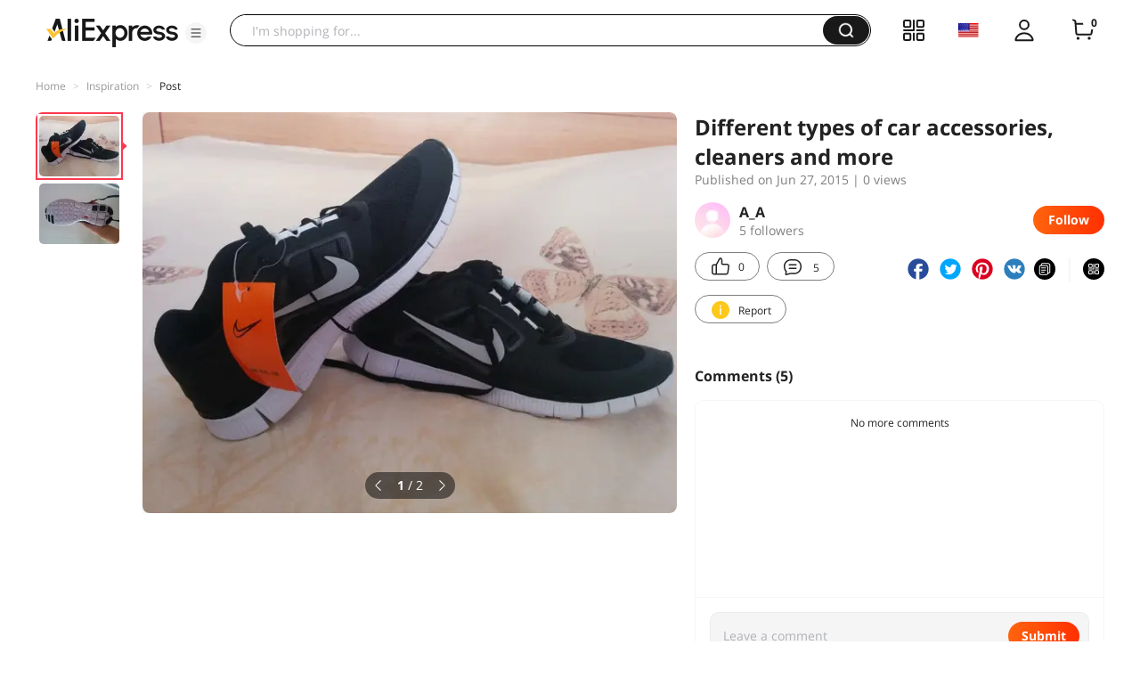

--- FILE ---
content_type: application/javascript
request_url: https://assets.aliexpress-media.com/g/ae-dida/content-post2/3.1.3/index.js
body_size: 216886
content:
!function(e){var t={};function n(r){if(t[r])return t[r].exports;var o=t[r]={i:r,l:!1,exports:{}};return e[r].call(o.exports,o,o.exports,n),o.l=!0,o.exports}n.m=e,n.c=t,n.d=function(e,t,r){n.o(e,t)||Object.defineProperty(e,t,{enumerable:!0,get:r})},n.r=function(e){"undefined"!=typeof Symbol&&Symbol.toStringTag&&Object.defineProperty(e,Symbol.toStringTag,{value:"Module"}),Object.defineProperty(e,"__esModule",{value:!0})},n.t=function(e,t){if(1&t&&(e=n(e)),8&t)return e;if(4&t&&"object"==typeof e&&e&&e.__esModule)return e;var r=Object.create(null);if(n.r(r),Object.defineProperty(r,"default",{enumerable:!0,value:e}),2&t&&"string"!=typeof e)for(var o in e)n.d(r,o,function(t){return e[t]}.bind(null,o));return r},n.n=function(e){var t=e&&e.__esModule?function t(){return e.default}:function t(){return e};return n.d(t,"a",t),t},n.o=function(e,t){return Object.prototype.hasOwnProperty.call(e,t)},n.p="//assets.alicdn.com/g/ae-dida/content-post2/3.1.3/",n(n.s=257)}([function(e,t){e.exports=React},function(e,t,n){var r=n(90);function o(e,t,n){return(t=r(t))in e?Object.defineProperty(e,t,{value:n,enumerable:!0,configurable:!0,writable:!0}):e[t]=n,e}e.exports=o,e.exports.__esModule=!0,e.exports.default=e.exports},function(e,t){function n(){return e.exports=n=Object.assign?Object.assign.bind():function(e){for(var t=1;t<arguments.length;t++){var n=arguments[t];for(var r in n)({}).hasOwnProperty.call(n,r)&&(e[r]=n[r])}return e},e.exports.__esModule=!0,e.exports.default=e.exports,n.apply(null,arguments)}e.exports=n,e.exports.__esModule=!0,e.exports.default=e.exports},function(e,t,n){var r=n(41);function o(e,t){if(null==e)return{};var n,o,a=r(e,t);if(Object.getOwnPropertySymbols){var i=Object.getOwnPropertySymbols(e);for(o=0;o<i.length;o++)n=i[o],-1===t.indexOf(n)&&{}.propertyIsEnumerable.call(e,n)&&(a[n]=e[n])}return a}e.exports=o,e.exports.__esModule=!0,e.exports.default=e.exports},function(e,t,n){var r=n(302)();e.exports=r;try{regeneratorRuntime=r}catch(e){"object"==typeof globalThis?globalThis.regeneratorRuntime=r:Function("r","regeneratorRuntime = r")(r)}},function(e,t,n){var r,o;
/*!
	Copyright (c) 2018 Jed Watson.
	Licensed under the MIT License (MIT), see
	http://jedwatson.github.io/classnames
*/!function(){"use strict";var n={}.hasOwnProperty;function a(){for(var e="",t=0;t<arguments.length;t++){var n=arguments[t];n&&(e=l(e,i(n)))}return e}function i(e){if("string"==typeof e||"number"==typeof e)return e;if("object"!=typeof e)return"";if(Array.isArray(e))return a.apply(null,e);if(e.toString!==Object.prototype.toString&&!e.toString.toString().includes("[native code]"))return e.toString();var t="";for(var r in e)n.call(e,r)&&e[r]&&(t=l(t,r));return t}function l(e,t){return t?e?e+" "+t:e+t:e}e.exports?(a.default=a,e.exports=a):void 0===(o=function(){return a}.apply(t,r=[]))||(e.exports=o)}()},function(e,t){function n(e){return e&&e.__esModule?e:{default:e}}e.exports=n,e.exports.__esModule=!0,e.exports.default=e.exports},function(e,t,n){"use strict";t.__esModule=!0;var r=n(29);Object.keys(r).forEach((function(e){"default"!==e&&"__esModule"!==e&&(e in t&&t[e]===r[e]||(t[e]=r[e]))}))},function(e,t,n){var r,o;e.exports=n(264)()},function(e,t,n){e.exports={commentContainer:"productList-feedbackContainer--commentContainer--2FVSClq",commentTitle:"productList-feedbackContainer--commentTitle--F2GY8hC",commentImgContainer:"productList-feedbackContainer--commentImgContainer--X6GXa4F",commentImgBox:"productList-feedbackContainer--commentImgBox--1ze9EdX",commentImg:"productList-feedbackContainer--commentImg--OwPxFR7",commentMoreBox:"productList-feedbackContainer--commentMoreBox--FcvPa0F",more:"productList-feedbackContainer--more--1CPOv7A",commentEleContainer:"productList-feedbackContainer--commentEleContainer--3adwukc",popupContainer:"productList-feedbackContainer--popupContainer--2KUInV2",popupImg:"productList-feedbackContainer--popupImg--1o8Yr46",imgContainer:"productList-feedbackContainer--imgContainer--1dqRDgw",img:"productList-feedbackContainer--img--3Mw3Rk4",popupLeftArrow:"productList-feedbackContainer--popupLeftArrow--2OgDMPP",popupRightArrow:"productList-feedbackContainer--popupRightArrow--33fvtOo",popupInfo:"productList-feedbackContainer--popupInfo--1szhckE",popupNameNCountry:"productList-feedbackContainer--popupNameNCountry--2W3Bbhe",popupCountry:"productList-feedbackContainer--popupCountry--19kMK1s",popupSkuInfo:"productList-feedbackContainer--popupSkuInfo--2k9EhLd",popupContent:"productList-feedbackContainer--popupContent--m25dJsR",popupDate:"productList-feedbackContainer--popupDate--1gVGSYW",mobileCommentContainer:"productList-feedbackContainer--mobileCommentContainer--1LJ8SgZ",mobileCommentTitle:"productList-feedbackContainer--mobileCommentTitle--1RXaCL8",mobileCommentImgContainer:"productList-feedbackContainer--mobileCommentImgContainer--3UjEZv-",mobileCommentImgBox:"productList-feedbackContainer--mobileCommentImgBox--3FaOfwu",mobileCommentImg:"productList-feedbackContainer--mobileCommentImg--GshxBKI",mobileCommentMoreBox:"productList-feedbackContainer--mobileCommentMoreBox--1Y_O1zx",mobileMore:"productList-feedbackContainer--mobileMore--32mvZNH",mobileCommentEleContainer:"productList-feedbackContainer--mobileCommentEleContainer--5003Zva",mobilePopupContainer:"productList-feedbackContainer--mobilePopupContainer--16FvXwB",mobilePopupImg:"productList-feedbackContainer--mobilePopupImg--1VNF5Wd",mobileImgContainer:"productList-feedbackContainer--mobileImgContainer--3alrGeO",mobileImg:"productList-feedbackContainer--mobileImg--4_y3uI2",mobilePopupLeftArrow:"productList-feedbackContainer--mobilePopupLeftArrow--1T_K5FV",mobilePopupRightArrow:"productList-feedbackContainer--mobilePopupRightArrow--33BkRai",mobilePopupInfo:"productList-feedbackContainer--mobilePopupInfo--HCe0lxU",mobilePopupNameNCountry:"productList-feedbackContainer--mobilePopupNameNCountry--3oj6wSx",mobilePopupCountry:"productList-feedbackContainer--mobilePopupCountry--2WnSJw9",mobilePopupSkuInfo:"productList-feedbackContainer--mobilePopupSkuInfo--2J2iRfo",mobilePopupContent:"productList-feedbackContainer--mobilePopupContent--zzdvnLl",mobilePopupDate:"productList-feedbackContainer--mobilePopupDate--a8dyrsJ"}},function(e,t){function n(e,t,n,r,o,a,i){try{var l=e[a](i),c=l.value}catch(e){return void n(e)}l.done?t(c):Promise.resolve(c).then(r,o)}function r(e){return function(){var t=this,r=arguments;return new Promise((function(o,a){var i=e.apply(t,r);function l(e){n(i,o,a,l,c,"next",e)}function c(e){n(i,o,a,l,c,"throw",e)}l(void 0)}))}}e.exports=r,e.exports.__esModule=!0,e.exports.default=e.exports},function(e,t,n){e.exports={product:"productList-single--product--197C2sa",title:"productList-single--title--JhdE7Z5",content:"productList-single--content--2rfuovy",productImgBox:"productList-single--productImgBox--oMVqTWO",productImg:"productList-single--productImg--3w0oA3N",info:"productList-single--info--hNwYT8X",price:"productList-single--price--3j3K178",promoPrice:"productList-single--promoPrice--SKOj9CB",promoPriceHead:"productList-single--promoPriceHead--glUB9kA",originalPrice:"productList-single--originalPrice--1i2n4ux",data:"productList-single--data--id897-K",ratingIcon:"productList-single--ratingIcon--DeR8t2M",mobileProductContainer:"productList-single--mobileProductContainer--2vrkJgs",mobileProduct:"productList-single--mobileProduct--pqaFHe2",mobileTitle:"productList-single--mobileTitle--1MMVeoJ",mobileContent:"productList-single--mobileContent--1b5y_s0",mobileProductImgBox:"productList-single--mobileProductImgBox--PzJ6HT2",mobileProductImg:"productList-single--mobileProductImg--2ZIoZdS",mobileInfo:"productList-single--mobileInfo--WV8j7yR",mobileProductTitle:"productList-single--mobileProductTitle--nMWzPYD",mobilePrice:"productList-single--mobilePrice--oCS4dEp",mobilePromoPrice:"productList-single--mobilePromoPrice--2vrmC2s",mobilePromoPriceHead:"productList-single--mobilePromoPriceHead--2g_f53v",mobileOriginalPrice:"productList-single--mobileOriginalPrice--25PzcLL",mobileData:"productList-single--mobileData--2YQBb0h",mobileRatingIcon:"productList-single--mobileRatingIcon--3pVHxHR"}},function(e,t){e.exports=Comet},function(e,t,n){e.exports={wrap:"es--wrap--2p8eS4Q",char:"es--char--1Qcd3D7",char43:"es--char43--2pcqcg3",char53:"es--char53--1jg_1HC",char32:"es--char32--LeUlLZs",space2:"es--space2--2NEE6dI"}},function(e,t){function n(e,t){if(!(e instanceof t))throw new TypeError("Cannot call a class as a function")}e.exports=n,e.exports.__esModule=!0,e.exports.default=e.exports},function(e,t,n){var r=n(90);function o(e,t){for(var n=0;n<t.length;n++){var o=t[n];o.enumerable=o.enumerable||!1,o.configurable=!0,"value"in o&&(o.writable=!0),Object.defineProperty(e,r(o.key),o)}}function a(e,t,n){return t&&o(e.prototype,t),n&&o(e,n),Object.defineProperty(e,"prototype",{writable:!1}),e}e.exports=a,e.exports.__esModule=!0,e.exports.default=e.exports},function(e,t,n){e.exports={contentBox:"description-summary--contentBox--1Vw4DqS",hashTags:"description-summary--hashTags--1q3bhN8",summary:"description-summary--summary--2AYldKF",hashTag:"description-summary--hashTag--1ZXmyHS",interactionBox:"description-summary--interactionBox--204HB7_",translateBox:"description-summary--translateBox--14NMdNB",btnBox:"description-summary--btnBox--1fcHp5t",translateIcon:"description-summary--translateIcon--14InQRO",originalBtn:"description-summary--originalBtn--2kTA_fE",translateText:"description-summary--translateText--12vXU3n",mobileContentBox:"description-summary--mobileContentBox--1dSQXSS",mobileHashTags:"description-summary--mobileHashTags--3jRbymN",mobileSummary:"description-summary--mobileSummary--6mJVw0k",mobileHashTag:"description-summary--mobileHashTag--3rWKMEo",mobileInteractionBox:"description-summary--mobileInteractionBox--1M8KzMz",mobileTranslateBox:"description-summary--mobileTranslateBox--1BM_zFx",mobileTranslateIcon:"description-summary--mobileTranslateIcon--1q5DqG0",mobileBtnBox:"description-summary--mobileBtnBox--2n_kMBu",mobileOriginalBtn:"description-summary--mobileOriginalBtn--2saVe3H",mobileTranslateText:"description-summary--mobileTranslateText--3Am6sv3"}},function(e,t,n){e.exports={interaction:"description-interaction--interaction--3Rpya_9",desData:"description-interaction--desData--KHerFuf",likeBox:"description-interaction--likeBox--39FWL7W",like:"description-interaction--like--3xun4Un",cmtBox:"description-interaction--cmtBox--2YHV2YK",cmt:"description-interaction--cmt--g0jykbh",reportBox:"description-interaction--reportBox--2ILygu0",likeCnt:"description-interaction--likeCnt--eQDpmS-",cmtCnt:"description-interaction--cmtCnt--2tQa0U8",mobileInteraction:"description-interaction--mobileInteraction--H3y4bxm",mobileDesData:"description-interaction--mobileDesData--ZQ-vr-c",mobileLikeBox:"description-interaction--mobileLikeBox--lbbHRXo",mobileLike:"description-interaction--mobileLike--1Wd7q8i",mobileCmtBox:"description-interaction--mobileCmtBox--3CJnj_1",mobileCmt:"description-interaction--mobileCmt--1SYEPLc",mobileLikeCnt:"description-interaction--mobileLikeCnt--2g4Comf",mobileCmtCnt:"description-interaction--mobileCmtCnt--2BdtQDy",mobileShareBox:"description-interaction--mobileShareBox--3XrAjGC"}},function(e,t){function n(e){if(void 0===e)throw new ReferenceError("this hasn't been initialised - super() hasn't been called");return e}e.exports=n,e.exports.__esModule=!0,e.exports.default=e.exports},function(e,t,n){"use strict";var r=n(21),o=n(6);Object.defineProperty(t,"__esModule",{value:!0}),Object.defineProperty(t,"Player",{enumerable:!0,get:function e(){return a.default}}),Object.defineProperty(t,"Video",{enumerable:!0,get:function e(){return i.default}}),Object.defineProperty(t,"BigPlayButton",{enumerable:!0,get:function e(){return l.default}}),Object.defineProperty(t,"LoadingSpinner",{enumerable:!0,get:function e(){return c.default}}),Object.defineProperty(t,"PosterImage",{enumerable:!0,get:function e(){return u.default}}),Object.defineProperty(t,"Slider",{enumerable:!0,get:function e(){return s.default}}),Object.defineProperty(t,"Bezel",{enumerable:!0,get:function e(){return f.default}}),Object.defineProperty(t,"Shortcut",{enumerable:!0,get:function e(){return d.default}}),Object.defineProperty(t,"ControlBar",{enumerable:!0,get:function e(){return p.default}}),Object.defineProperty(t,"PlayToggle",{enumerable:!0,get:function e(){return m.default}}),Object.defineProperty(t,"ForwardControl",{enumerable:!0,get:function e(){return h.default}}),Object.defineProperty(t,"ReplayControl",{enumerable:!0,get:function e(){return v.default}}),Object.defineProperty(t,"FullscreenToggle",{enumerable:!0,get:function e(){return y.default}}),Object.defineProperty(t,"ProgressControl",{enumerable:!0,get:function e(){return g.default}}),Object.defineProperty(t,"SeekBar",{enumerable:!0,get:function e(){return b.default}}),Object.defineProperty(t,"PlayProgressBar",{enumerable:!0,get:function e(){return w.default}}),Object.defineProperty(t,"LoadProgressBar",{enumerable:!0,get:function e(){return E.default}}),Object.defineProperty(t,"MouseTimeDisplay",{enumerable:!0,get:function e(){return x.default}}),Object.defineProperty(t,"VolumeMenuButton",{enumerable:!0,get:function e(){return _.default}}),Object.defineProperty(t,"PlaybackRateMenuButton",{enumerable:!0,get:function e(){return O.default}}),Object.defineProperty(t,"PlaybackRate",{enumerable:!0,get:function e(){return S.default}}),Object.defineProperty(t,"ClosedCaptionButton",{enumerable:!0,get:function e(){return k.default}}),Object.defineProperty(t,"RemainingTimeDisplay",{enumerable:!0,get:function e(){return C.default}}),Object.defineProperty(t,"CurrentTimeDisplay",{enumerable:!0,get:function e(){return P.default}}),Object.defineProperty(t,"DurationDisplay",{enumerable:!0,get:function e(){return T.default}}),Object.defineProperty(t,"TimeDivider",{enumerable:!0,get:function e(){return j.default}}),Object.defineProperty(t,"MenuButton",{enumerable:!0,get:function e(){return N.default}}),Object.defineProperty(t,"playerReducer",{enumerable:!0,get:function e(){return M.playerReducer}}),Object.defineProperty(t,"operationReducer",{enumerable:!0,get:function e(){return M.operationReducer}}),t.videoActions=t.playerActions=void 0;var a=o(n(262)),i=o(n(97)),l=o(n(94)),c=o(n(95)),u=o(n(96)),s=o(n(81)),f=o(n(100)),d=o(n(101)),p=o(n(102)),m=o(n(108)),h=o(n(109)),v=o(n(111)),y=o(n(112)),g=o(n(103)),b=o(n(104)),w=o(n(105)),E=o(n(106)),x=o(n(107)),_=o(n(117)),O=o(n(82)),S=o(n(279)),k=o(n(280)),C=o(n(113)),P=o(n(114)),T=o(n(115)),j=o(n(116)),N=o(n(83)),A=r(n(73));t.playerActions=A;var L=r(n(80));t.videoActions=L;var M=n(92)},function(e,t,n){e.exports={cmt:"comments-commentCard--cmt--1MJ8a_C",userPic:"comments-commentCard--userPic--3DeNI46",content:"comments-commentCard--content--2ZVrEVQ",username:"comments-commentCard--username--2IxXwPi",cmtLikeArea:"comments-commentCard--cmtLikeArea--1GK0XPO",cmtLike:"comments-commentCard--cmtLike--291L0DM",cmtWarn:"comments-commentCard--cmtWarn--1M075ng",text:"comments-commentCard--text--3i04oSp",info:"comments-commentCard--info--Q_Fr7Ym",reply:"comments-commentCard--reply--2sU7Tc9",translate:"comments-commentCard--translate--2rwJgOS",mobileCmt:"comments-commentCard--mobileCmt--iXQII3o",mobileUserPic:"comments-commentCard--mobileUserPic--10bIufy",mobileContent:"comments-commentCard--mobileContent--1qtsDyf",mobileUsername:"comments-commentCard--mobileUsername--10TpBdY",mobileCmtLikeArea:"comments-commentCard--mobileCmtLikeArea--2zUxqZW",mobileCmtLike:"comments-commentCard--mobileCmtLike--2eO7RDt",mobileText:"comments-commentCard--mobileText--bUZpWJm",mobileInfo:"comments-commentCard--mobileInfo--NfHUQ0l",mobileReply:"comments-commentCard--mobileReply--31xtrSl",mobileTranslate:"comments-commentCard--mobileTranslate--BeC9jTk"}},function(e,t,n){var r=n(47).default;function o(e){if("function"!=typeof WeakMap)return null;var t=new WeakMap,n=new WeakMap;return(o=function e(r){return r?n:t})(e)}function a(e,t){if(!t&&e&&e.__esModule)return e;if(null===e||"object"!=r(e)&&"function"!=typeof e)return{default:e};var n=o(t);if(n&&n.has(e))return n.get(e);var a={__proto__:null},i=Object.defineProperty&&Object.getOwnPropertyDescriptor;for(var l in e)if("default"!==l&&{}.hasOwnProperty.call(e,l)){var c=i?Object.getOwnPropertyDescriptor(e,l):null;c&&(c.get||c.set)?Object.defineProperty(a,l,c):a[l]=e[l]}return a.default=e,n&&n.set(e,a),a}e.exports=a,e.exports.__esModule=!0,e.exports.default=e.exports},function(e,t,n){var r=n(47).default,o=n(18);function a(e,t){if(t&&("object"==r(t)||"function"==typeof t))return t;if(void 0!==t)throw new TypeError("Derived constructors may only return object or undefined");return o(e)}e.exports=a,e.exports.__esModule=!0,e.exports.default=e.exports},function(e,t){function n(t){return e.exports=n=Object.setPrototypeOf?Object.getPrototypeOf.bind():function(e){return e.__proto__||Object.getPrototypeOf(e)},e.exports.__esModule=!0,e.exports.default=e.exports,n(t)}e.exports=n,e.exports.__esModule=!0,e.exports.default=e.exports},function(e,t,n){var r=n(91);function o(e,t){if("function"!=typeof t&&null!==t)throw new TypeError("Super expression must either be null or a function");e.prototype=Object.create(t&&t.prototype,{constructor:{value:e,writable:!0,configurable:!0}}),Object.defineProperty(e,"prototype",{writable:!1}),t&&r(e,t)}e.exports=o,e.exports.__esModule=!0,e.exports.default=e.exports},function(e,t,n){var r=n(91);function o(e,t){e.prototype=Object.create(t.prototype),e.prototype.constructor=e,r(e,t)}e.exports=o,e.exports.__esModule=!0,e.exports.default=e.exports},function(e,t){e.exports=ReactDOM},function(e,t,n){e.exports={feedbackCard:"productList-feedbackCard--feedbackCard--29Rprds",rateNDate:"productList-feedbackCard--rateNDate--1blyN4K",rateContainer:"productList-feedbackCard--rateContainer--vAaw-qx",date:"productList-feedbackCard--date--3W-rKBK",nameCountry:"productList-feedbackCard--nameCountry--1UHH-p3",name:"productList-feedbackCard--name--2_cOYFV",countryFlag:"productList-feedbackCard--countryFlag--lYHx-Xp",info:"productList-feedbackCard--info--3FNKs1X",content:"productList-feedbackCard--content--2YT6c9h",mobileFeedbackCard:"productList-feedbackCard--mobileFeedbackCard--2hBT9VY",mobileRateNDate:"productList-feedbackCard--mobileRateNDate--1PTlEH1",mobileRateContainer:"productList-feedbackCard--mobileRateContainer--1zCydx2",mobileDate:"productList-feedbackCard--mobileDate--3aKRMCp",mobileNameCountry:"productList-feedbackCard--mobileNameCountry--2tMDelN",mobileName:"productList-feedbackCard--mobileName--3OsVX_Q",mobileCountryFlag:"productList-feedbackCard--mobileCountryFlag--1FZGVH_",mobileInfo:"productList-feedbackCard--mobileInfo--1ERauQS",mobileContent:"productList-feedbackCard--mobileContent--2PfCT42"}},,function(e,t,n){"use strict";n.r(t),function(e,r){n.d(t,"isWeb",(function(){return o})),n.d(t,"isNode",(function(){return a})),n.d(t,"isWeex",(function(){return i})),n.d(t,"isKraken",(function(){return l})),n.d(t,"isMiniApp",(function(){return c})),n.d(t,"isByteDanceMicroApp",(function(){return u})),n.d(t,"isBaiduSmartProgram",(function(){return s})),n.d(t,"isKuaiShouMiniProgram",(function(){return f})),n.d(t,"isWeChatMiniProgram",(function(){return d})),n.d(t,"isQuickApp",(function(){return p})),n.d(t,"isPHA",(function(){return m})),n.d(t,"isFRM",(function(){return h})),n.d(t,"isWindVane",(function(){return y}));var o="undefined"!=typeof window&&"onload"in window,a=void 0!==e&&!(!e.versions||!e.versions.node),i="undefined"!=typeof WXEnvironment&&"Web"!==WXEnvironment.platform,l="undefined"!=typeof __kraken__,c="undefined"!=typeof my&&null!==my&&void 0!==my.alert,u="undefined"!=typeof tt&&null!==tt&&void 0!==tt.showToast,s="undefined"!=typeof swan&&null!==swan&&void 0!==swan.showToast,f="undefined"!=typeof ks&&null!==ks&&void 0!==ks.showToast,d=!u&&"undefined"!=typeof wx&&null!==wx&&(void 0!==wx.request||void 0!==wx.miniProgram),p=null!=r&&void 0!==r.callNative&&!i,m=o&&"object"==typeof pha,h=c&&o&&my.isFRM,v="object"==typeof navigator?navigator.userAgent||navigator.swuserAgent:"",y=/.+AliApp\((\w+)\/((?:\d+\.)+\d+)\).* .*(WindVane)(?:\/((?:\d+\.)+\d+))?.*/.test(v)&&o&&"undefined"!=typeof WindVane&&void 0!==WindVane.call;t.default={isWeb:o,isNode:a,isWeex:i,isKraken:l,isMiniApp:c,isByteDanceMicroApp:u,isBaiduSmartProgram:s,isKuaiShouMiniProgram:f,isWeChatMiniProgram:d,isQuickApp:p,isPHA:m,isWindVane:y,isFRM:h}}.call(this,n(72),n(57))},function(e,t,n){"use strict";var r;n.d(t,"a",(function(){return r})),function(e){e[e.Success=0]="Success",e[e.Executing=1]="Executing",e[e.None=2]="None",e[e.Finish=99]="Finish",e[e.ServerAPINotFound=150]="ServerAPINotFound",e[e.ServerDataNotFound=151]="ServerDataNotFound",e[e.NonMainThread=200]="NonMainThread",e[e.AbilityNotFound=404]="AbilityNotFound",e[e.APINotFound=405]="APINotFound",e[e.AbilityInternalError=499]="AbilityInternalError",e[e.ParametersNotCorrect=500]="ParametersNotCorrect",e[e.BizDefaultError=1e3]="BizDefaultError"}(r||(r={}))},function(e,t,n){e.exports={main:"main-slider--main--Kj62TVY",sliderBox:"main-slider--sliderBox--3nsIIzB",tabImgBox:"main-slider--tabImgBox--3wOD5dj",imgTab:"main-slider--imgTab--3QqIwE4",tabImg:"main-slider--tabImg--X4Gmcjl",slider:"main-slider--slider--3B9oAYh",img:"main-slider--img--2PJLTzJ",sliderToolBox:"main-slider--sliderToolBox--BZkV-bR",currentImg:"main-slider--currentImg--nW0awgJ",totalImg:"main-slider--totalImg--Ny0a6zv",arrowIcon:"main-slider--arrowIcon--3O809Or",singleImgContainer:"main-slider--singleImgContainer--10AHiy1",singleImg:"main-slider--singleImg--gFo6PQ1"}},function(module,exports){function _typeof(e){return(_typeof="function"==typeof Symbol&&"symbol"==typeof Symbol.iterator?function(e){return typeof e}:function(e){return e&&"function"==typeof Symbol&&e.constructor===Symbol&&e!==Symbol.prototype?"symbol":typeof e})(e)}
/*! Hawe.js - 1.0.4 - 2015-01-30 - http://gitlab.alibaba-inc.com/aliexpress-f2e/hawe-js/ */var win,hawe,Hawe;win=window,hawe=window.Hawe,(hawe||(win.Hawe={})).scheme=location.protocol,function(e,t){var n=t||(e.Hawe={}),r={},o=r.toString,a=r.hasOwnProperty;function i(e){return null==e?e+"":"object"===_typeof(e)||"function"==typeof e?r[o.call(e)]||"object":_typeof(e)}function l(e){return"function"==typeof e}function c(e){return null!=e&&e==e.window}function u(e){return"object"===i(e)}function s(e){return"object"===i(e)&&!e.nodeType&&!c(e)&&!(e.constructor&&!a.call(e.constructor.prototype,"isPrototypeOf"))}function f(e){var t=[];if(null==e)return"";if("string"==typeof e)return e;if(u(e)){for(var n in e){var r=e[n],o=r;u(r)&&(o=JSON.stringify(r)),t.push(n+"="+o)}return t.join("&")}return JSON.stringify(e)}n.util={serialize:f,isFunction:l,isObject:u,isPlainObject:s,addScheme:function e(t){return t?(/^\/\//i.test(t)&&(t=(n.scheme||"http:")+t),t):""}}}(window,window.Hawe),function(win,hawe){var doc=win.document,ua=win.navigator.userAgent,isIOS=/iPhone|iPad|iPod/i.test(ua),isAndroid=/Android/i.test(ua),Hawe=hawe||(win.Hawe={}),match=ua.match(/AliApp\((.+)?\/[\d\.]+\)/gim),platform="h5";match&&(platform=isIOS?"ios":"android");var inc=1,callbackMap={},iframePool=[],iframeLimit=3,IFRAME_PREFIX="iframe_",SUCCESS_PREFIX="suc_",FAILURE_PREFIX="err_";function onSuccess(e,t,n){clearTimeout(e);var r,o=unregisterCall(e).success;o&&o.call(window,t,n),onComplete(e)}function onFailure(e,t,n){clearTimeout(e);var r,o=unregisterCall(e).failure;o&&o.call(window,t,n),onComplete(e)}function getSid(){return Math.floor(Math.random()*(1<<50))+""+inc++}function schemeUrl(e,t,n){var r="",o={_tag:n};if(/\?/.test(e)){var a=e.split("?"),i,l=a[1].split("&");r=a[0];for(var c=0;c<l.length;c++){var u=l[c].split("=");o[u[0]]=u[1]}}else r=e;if(t)for(var s in t)o[s]=t[s];return r+"?"+Hawe.util.serialize(o)}function registerCall(e,t,n){t&&(callbackMap[SUCCESS_PREFIX+e]=t),n&&(callbackMap[FAILURE_PREFIX+e]=n)}function unregisterCall(e){var t=SUCCESS_PREFIX+e,n=FAILURE_PREFIX+e,r={success:callbackMap[t],failure:callbackMap[n]};return delete callbackMap[t],delete callbackMap[n],r}function callMethodByPrompt(e){var t=e,n="hw_aecmd:";window.prompt(t,n)}function callMethodByIframe(e,t){useIframe(t,e)}function parseParam(str){var obj={};if(str&&"string"==typeof str)try{obj=JSON.parse(str)}catch(e){obj=eval("("+str+")")}else obj=str||{};return obj}function onComplete(e){isIOS&&retrieveIframe(e)}function useIframe(e,t){var n=IFRAME_PREFIX+e,r=null;r||((r=doc.createElement("iframe")).setAttribute("frameborder","0"),r.style.cssText="width:0;height:0;border:0;display:none;"),r.setAttribute("id",n),r.setAttribute("src",t),r.parentNode||setTimeout((function(){doc.body.appendChild(r)}),5)}function retrieveIframe(e){var t=IFRAME_PREFIX+e,n=doc.getElementById(t);iframePool.length>=iframeLimit?doc.body.removeChild(n):iframePool.push(n)}Hawe.platform=platform,Hawe.call=function(){if("h5"!=platform){var e,t=arguments.length,n="",r=null,o=0,a=null,i=null,l=null,c="get";if(2==t)n=arguments[0],r=arguments[1];else if(1==t){var u=arguments[0];"string"==typeof u?n=u:"object"==_typeof(u)&&(n=(r=u).url)}null!==r&&(o=r.timeout,l=r.data,c=r.type,a=r.success,i=r.failure),registerCall(e=o>0?setTimeout((function(){onFailure(e)}),o):getSid(),a,i);var s="";if("post"===c){var f=schemeUrl(n,l,e);window.hawePostDataMap.hawePostDataMap=f,"function"==typeof windvaneFunc&&windvaneFunc(),l.data="",s=schemeUrl(n,l,e)+"&_needPostId=hawePostDataMap"}else s=schemeUrl(n,l,e);if(isAndroid)if("post"===c)var d=setInterval((function(){window.postDataReady&&(clearInterval(d),callMethodByPrompt(s))}),1e3);else callMethodByPrompt(s);else isIOS&&callMethodByIframe(s,e+"")}},Hawe.nativecb=function(e,t){var n=parseParam(t);n&&n.head&&("200"==n.head.code&&onSuccess(e,n.body,n),"500"==n.head.code&&onFailure(e,n.head,n))},Hawe.nativeTrigger=function(e,t){var n=doc.createEvent("HTMLEvents");n.initEvent(e,!1,!0),n.param=parseParam(t),doc.dispatchEvent(n)}}(window,window.Hawe),function(e,t){var n=t||(e.Hawe={});n.appinfo=function(e){n.call({url:"aecmd://webapp/system/appinfo",success:function t(n){e(n)}})}}(window,window.Hawe),function(e,t){var n=t||(e.Hawe={}),r=null;document.addEventListener("EVENT_TAKE_PHOTO",(function(t){r||r.call(e,t)}),!1),n.camera=function(e){var t=e.preview,o=e.isUpload,a=e.complete,i=e.success,l=e.error,c={};t&&(c.preview=!0),o&&(c.isUpload=!0),r=a,n.call({url:"aecmd://webapp/system/camera",data:c,success:i,failure:l})}}(window,window.Hawe),function(e,t){var n=t||(e.Hawe={});n.battery=function(e){n.call({url:"aecmd://webapp/system/battery",success:e})}}(window,window.Hawe),function(e,t){var n=t||(e.Hawe={});n.dismiss=function(){n.call("aecmd://webapp/window/dismiss")}}(window,window.Hawe),function(e,t){var n=t||(e.Hawe={});n.geolocation=function(e){var t=e.success,r=e.error,o=e.timeout,a,i={};e.enableHighAcuracy&&(i.enableHighAcuracy=!0),n.call({url:"aecmd://webapp/system/geolocation",timeout:o,data:i,success:t,failure:r})}}(window,window.Hawe),function(e,t){var n=t||(e.Hawe={}),r=null;document.addEventListener("EVENT_LOGIN",(function(e){var t=e.param;t.head&&t.head.code&&"200"==t.head.code&&r(t.body)}),!1),n.login=function(e){n.call("aecmd://webapp/system/islogin?method=fromH5",{success:function t(o){"true"==o.isLoggedIn?e(o):(r=e,n.call("aecmd://webapp/system/login"))}})}}(window,window.Hawe),function(e,t){var n=t||(e.Hawe={});n.net=function(e){n.call({url:"aecmd://webapp/system/network",success:function t(n){var r={},o=n.isOnline,a=n.netType;r.online=!!o&&a,e.call(window,r)},failure:function e(){}})}}(window,window.Hawe),function(e,t){var n=t||(e.Hawe={});n.redirect=function(e,t){var r={};e&&(/^\/\//i.test(e)&&(e=(n.scheme||"http:")+e),r._usePullRefresh=!0,t&&(t.title&&(r._title=encodeURIComponent(t.title)),t.fullScreen&&(r._fullscreenMode=t.fullScreen),t.landscape&&(r._landscape=t.landscape),t.login&&(r._login=t.login),t.ssoLogin&&(r._ssoLogin=t.ssoLogin),t.scrollHiden&&(r._scrollHiden=t.scrollHiden),t.usePullRefresh&&(r._usePullRefresh=t.usePullRefresh),t.needAppear&&(r._needAppear=t.needAppear)),r.url=encodeURIComponent(e),n.call({url:"aecmd://webapp/redirect/url",data:r}))},document.addEventListener("click",(function(e){for(var t,r=e.srcElement||e.target;r;){if("h5"!=n.platform&&"a"===r.nodeName.toLowerCase()&&"_blank"===r.getAttribute("data-target")){e.preventDefault();var o=r.href;return n.redirect(o,{title:r.title,usePullRefresh:r.getAttribute("data-usepullrefresh"),fullScreen:r.getAttribute("data-fullscreen"),landscape:r.getAttribute("data-landscape"),login:r.getAttribute("data-login"),ssoLogin:r.getAttribute("data-ssologin"),scrollHiden:r.getAttribute("data-scrollhiden")}),!1}r=r.parentNode}}),!1)}(window,window.Hawe),function(e,t){var n=t||(e.Hawe={});n.saveimg=function(e){n.call("aecmd://webapp/system/saveimg?imgurl="+encodeURIComponent(e))}}(window,window.Hawe),function(e,t){var n=t||(e.Hawe={});n.send=function(e){var t=e.apiName,r=e.data,o=e.islogin||!1,a=e.type||"get",i=e.success,l=e.error,c="aecmd://webapp/system/send",u={};t&&(o&&(c="aecmd://webapp/system/sendwithlogin"),u.apiName=encodeURIComponent(t),r&&(u.data=encodeURIComponent(n.util.serialize(r))),n.call({url:c,type:a,data:u,success:i,failure:l}))}}(window,window.Hawe),function(e,t){var n=t||(e.Hawe={}),r=!1,o=[],a=null;function i(e,t){t?a=function t(n){f("off"),e(n)}:o.push(e)}function l(){}function c(){n.toast("error")}function u(e,t){var o=e||l,a=t||c;n.call({url:"aecmd://webapp/window/shake?on=true",success:o,failure:a}),r=!0}function s(e,t){var o=e||l,a=t||c;n.call({url:"aecmd://webapp/window/shake?on=false",success:o,failure:a}),r=!1}function f(e,t,n){"on"===e?u(t,n):"off"===e&&s(t,n)}document.addEventListener("EVENT_SHAKE",(function(e){r&&(o.forEach((function(t){t(e.param)})),a&&a(e.param))}),!1),n.shake=function(e){var t=arguments.length;if(0!==t){if("string"==typeof e)f(e);else if(n.util.isFunction(e))i(e,!0),f("on");else if(n.util.isPlainObject(e)){var r=e.switchs,o=e.complete,a=e.success,l=e.error;i(o),f(r,a,l)}}else f("on")}}(window,window.Hawe),function(e,t){var n=t||(e.Hawe={});n.share=function(e){var t=e.title||"",r=e.content||"",o=e.imageUrl||"",a=e.url||"";n.call("aecmd://webapp/share?title="+encodeURIComponent(t)+"&content="+encodeURIComponent(r)+"&url="+encodeURIComponent(a)+"&imageUrl="+encodeURIComponent(o))}}(window,window.Hawe),function(e,t){var n=t||(e.Hawe={});n.stat=function(e){var t=e.type,r=e.id,o=e.page,a=e.arg||"",i="",l="";"pageStat"==t?(i="page",l="pageId"):"eventStat"==t&&(i="event",l="eventId");var c="aecmd://webapp/datatrack/"+i+"?"+l+"="+r+"&page="+o;if(a){var u="";c=c+"&"+(u=n.util.serialize(a))}n.call(c)}}(window,window.Hawe),function(e,t){var n=t||(e.Hawe={});n.toast=function(e){n.call("aecmd://webapp/window/toast?content="+encodeURIComponent(e))}}(window,window.Hawe),function(e,t){var n=t||(e.Hawe={});n.photo=function(e){var t=e.success,r=e.error,o=e.edit||"",a={};n.call({url:"aecmd://webapp/system/upload/photo?edit="+encodeURIComponent(o),data:a,success:t,failure:r})}}(window,window.Hawe),function(e,t){var n=t||(e.Hawe={});n.address=function(e){var t=e.success,r=e.error,o=e.data||{};o=encodeURIComponent(n.util.serialize(o)),n.call({url:"aecmd://address",data:{data:o},success:t,failure:r})}}(window,window.Hawe),module.exports=window.Hawe},function(e,t,n){e.exports={shareBox:"share-comp--shareBox--3tdWCbC",shareIcon:"share-comp--shareIcon--rGi1W2Z",seperator:"share-comp--seperator--2v8Dtr2",darkIconBox:"share-comp--darkIconBox--QDpanem",QrIconBox:"share-comp--QrIconBox--3jDdOR9",darkIcon:"share-comp--darkIcon--2wRycs5",qrCodeBox:"share-comp--qrCodeBox--1uIc9PS",qrCode:"share-comp--qrCode--2NOnAzV"}},function(e,t,n){e.exports={header:"header-comp--header--2LTOmDC",headerLeft:"header-comp--headerLeft--Nl3E40v",userImg:"header-comp--userImg--xOm52rJ",username:"header-comp--username--2yAaRP7",followerCnt:"header-comp--followerCnt--Ti64enF",followStatus:"header-comp--followStatus--1GcCh3p",mobileHeader:"header-comp--mobileHeader--3HLpAIU",mobileHeaderLeft:"header-comp--mobileHeaderLeft--JbmNkJK",mobileUserImg:"header-comp--mobileUserImg--fN9tZBw",mobileUsername:"header-comp--mobileUsername--2yZHmpQ",mobileFollowerCnt:"header-comp--mobileFollowerCnt--3Vbvma_",mobileFollowStatus:"header-comp--mobileFollowStatus--ue31oND"}},function(e,t,n){e.exports={commentWSubmit:"comments-commentWSubmit--commentWSubmit--3L7IrqN",commentArea:"comments-commentWSubmit--commentArea--3mNxwkn",textarea:"comments-commentWSubmit--textarea--ekgLIXy",btnBox:"comments-commentWSubmit--btnBox--1ZQCkQv",submitBtn:"comments-commentWSubmit--submitBtn--3p_2qzs",limit:"comments-commentWSubmit--limit--3otkNmz",mobileCommentWSubmit:"comments-commentWSubmit--mobileCommentWSubmit--7_uNzdP",mobileCommentArea:"comments-commentWSubmit--mobileCommentArea--2QRg0YV",mobileTextarea:"comments-commentWSubmit--mobileTextarea--3FgtfCz",mobileBtnBox:"comments-commentWSubmit--mobileBtnBox--6r63er-",mobileSubmitBtn:"comments-commentWSubmit--mobileSubmitBtn--2sWJ2EZ",mobileLimit:"comments-commentWSubmit--mobileLimit--1qxGev2"}},function(e,t,n){var r=n(299),o=n(300),a=n(99),i=n(301);function l(e,t){return r(e)||o(e,t)||a(e,t)||i()}e.exports=l,e.exports.__esModule=!0,e.exports.default=e.exports},function(e,t,n){e.exports={styleNote:"style-note--styleNote--duAg1s1",title:"style-note--title--39VOQPb",contentContainter:"style-note--contentContainter--27Z79rD",contentStart:"style-note--contentStart--1br1RDO",content:"style-note--content--2skUisn",contentEnd:"style-note--contentEnd--14N09Xo",mobileStyleNote:"style-note--mobileStyleNote--C-j9jPc",mobileTitle:"style-note--mobileTitle--GD6PT00",mobileContentContainter:"style-note--mobileContentContainter--2eOzzi6"}},function(e,t,n){e.exports={productList:"product-list--productList--1DViIiQ",title:"product-list--title--3zZ0R9M",moreBtn:"product-list--moreBtn--2vDzGDW",text:"product-list--text--3nrsn5D",mobileProductList:"product-list--mobileProductList--3MR-n5y",mobileTitle:"product-list--mobileTitle--31NFzDc",mobileMoreBtn:"product-list--mobileMoreBtn--1g6ORO6",mobileText:"product-list--mobileText--TcybFqt",singleProductContainer:"product-list--singleProductContainer--1IX2yTW",mobileSingleProductContainer:"product-list--mobileSingleProductContainer--mQElOQJ"}},function(e,t,n){"use strict";var r=n(6);Object.defineProperty(t,"__esModule",{value:!0}),t.formatTime=u,t.isVideoChild=s,t.mergeAndSortChildren=p,t.deprecatedWarning=m,t.throttle=h,t.mediaProperties=void 0;var o=r(n(76)),a=r(n(52)),i=r(n(3)),l=r(n(0)),c=Number.isNaN||function(e){return e!=e};function u(){var e=arguments.length>0&&void 0!==arguments[0]?arguments[0]:0,t=arguments.length>1&&void 0!==arguments[1]?arguments[1]:e,n=Math.floor(e%60),r=Math.floor(e/60%60),o=Math.floor(e/3600),a=Math.floor(t/60%60),i=Math.floor(t/3600);return(c(e)||e===1/0)&&(o="-",r="-",n="-"),(o=o>0||i>0?"".concat(o,":"):"")+(r="".concat((o||a>=10)&&r<10?"0".concat(r):r,":"))+(n=n<10?"0".concat(n):n)}function s(e){return!(!e.props||!e.props.isVideoChild)||("source"===e.type||"track"===e.type)}var f=function e(t,n){return t.filter(n)[0]},d=function e(t,n){var r=t.type,o=n.type;return"string"==typeof r||"string"==typeof o?r===o:"function"==typeof r&&"function"==typeof o&&r.displayName===o.displayName};function p(e,t,n){var r=arguments.length>3&&void 0!==arguments[3]?arguments[3]:1,o=l.default.Children.toArray(t),c=n.order,u=(0,i.default)(n,["order"]);return o.filter((function(e){return!e.props.disabled})).concat(e.filter((function(e){return!f(o,(function(t){return d(t,e)}))}))).map((function(t){var n=f(e,(function(e){return d(e,t)})),r=n?n.props:{},o=(0,a.default)({},u,r,t.props),i;return l.default.cloneElement(t,o,t.props.children)})).sort((function(e,t){return(e.props.order||r)-(t.props.order||r)}))}function m(e,t){console.warn("WARNING: ".concat(e," will be deprecated soon! Please use ").concat(t," instead."))}function h(e,t){var n=arguments,r=!1;return function(){r||(e.apply(void 0,(0,o.default)(n)),r=!0,setTimeout((function(){r=!1}),t))}}var v=["error","src","srcObject","currentSrc","crossOrigin","networkState","preload","buffered","readyState","seeking","currentTime","duration","paused","defaultPlaybackRate","playbackRate","played","seekable","ended","autoplay","loop","mediaGroup","controller","controls","volume","muted","defaultMuted","audioTracks","videoTracks","textTracks","width","height","videoWidth","videoHeight","poster"];t.mediaProperties=v},function(e,t,n){},function(e,t){function n(e,t){if(null==e)return{};var n={};for(var r in e)if({}.hasOwnProperty.call(e,r)){if(-1!==t.indexOf(r))continue;n[r]=e[r]}return n}e.exports=n,e.exports.__esModule=!0,e.exports.default=e.exports},function(e,t,n){"use strict";n.d(t,"a",(function(){return o}));var r=n(43);function o(e){for(var t=1;t<arguments.length;t++){var n=null!=arguments[t]?arguments[t]:{},o=Object.keys(n);"function"==typeof Object.getOwnPropertySymbols&&(o=o.concat(Object.getOwnPropertySymbols(n).filter((function(e){return Object.getOwnPropertyDescriptor(n,e).enumerable})))),o.forEach((function(t){Object(r.a)(e,t,n[t])}))}return e}},function(e,t,n){"use strict";function r(e,t,n){return t in e?Object.defineProperty(e,t,{value:n,enumerable:!0,configurable:!0,writable:!0}):e[t]=n,e}n.d(t,"a",(function(){return r}))},function(e,t,n){e.exports={itemMobile:"CardMobile--itemMobile--37owxt9",play:"CardMobile--play--1O9XdLM",itemDesWrap:"CardMobile--itemDesWrap--1fvG_2S",itemDes:"CardMobile--itemDes--16HPyD6",infor:"CardMobile--infor--3EiKGLg",avatarWrap:"CardMobile--avatarWrap--3B1TbY5",avatar:"CardMobile--avatar--1WqEYO6",name:"CardMobile--name--3Mop6_S",watch:"CardMobile--watch--3lepAn9"}},function(e,t,n){e.exports={itemPc:"CardPc--itemPc--3pXciZF",play:"CardPc--play--heHZUs8",itemDesWrap:"CardPc--itemDesWrap--3J-HzM-",itemDes:"CardPc--itemDes--1QTd7iV",infor:"CardPc--infor--2yGdsmm",avatarWrap:"CardPc--avatarWrap--tEGA0Ey",avatar:"CardPc--avatar--1AyIzuS",name:"CardPc--name--3ihS5K0",watch:"CardPc--watch--3_xI4DV"}},function(e,t,n){e.exports={recommentTitle:"recommend-comp--recommentTitle--2XZoYb6",mobileRecommend:"recommend-comp--mobileRecommend--Zndl5el",mobileRecommendTitle:"recommend-comp--mobileRecommendTitle--2p-kNYU",productEndPC:"recommend-comp--productEndPC--10iCgFw",hr:"recommend-comp--hr--KO_mHpR",endMessage:"recommend-comp--endMessage--2eqk-26",productEndMobile:"recommend-comp--productEndMobile--UxbcVFS"}},function(e,t){function n(t){return e.exports=n="function"==typeof Symbol&&"symbol"==typeof Symbol.iterator?function(e){return typeof e}:function(e){return e&&"function"==typeof Symbol&&e.constructor===Symbol&&e!==Symbol.prototype?"symbol":typeof e},e.exports.__esModule=!0,e.exports.default=e.exports,n(t)}e.exports=n,e.exports.__esModule=!0,e.exports.default=e.exports},function(e,t,n){"use strict";n.d(t,"a",(function(){return o}));var r,o={statusCode:n(30).a.APINotFound,type:"result"}},function(e,t,n){"use strict";(function(e){n.d(t,"d",(function(){return r})),n.d(t,"c",(function(){return i})),n.d(t,"a",(function(){return l})),n.d(t,"b",(function(){return c}));var r="undefined"==typeof window,o={},a=function t(n){if(o=n,r){var a=l();e.location=new URL("/"!==a?a:"http://localhost"),e.navigator={userAgent:i()}}},i=function e(){var t;return null===(t=o.ext)||void 0===t?void 0:t["user-agent"]},l=function e(){return o.principal.url},c=function e(t){var n;return null===(n=o.principal.query)||void 0===n?void 0:n[t]},u=function e(){return o.principal.accountId},s=function e(){return o.principal.signedIn},f=function e(){return o.env}}).call(this,n(57))},function(e,t,n){"use strict";function r(){var e={};return"undefined"!=typeof __wormhole__&&(e.feloader=__wormhole__.feloader,e.system=__wormhole__.system,e.data=__wormhole__.data,e.http=__wormhole__.http,e.rewrite=__wormhole__.rewrite,e.redirect=__wormhole__.redirect,"undefined"!=typeof __wormhole_extend__&&(e.hsfClient=__wormhole_extend__.hsfClient,e.mtopEvent=__wormhole_extend__.mtopEvent,e.logger=__wormhole_extend__.logger,e.performance=__wormhole_extend__.performance,e.sleep=__wormhole_extend__.sleep,e.eagleeye=__wormhole_extend__.eagleeye)),e}var o={};"undefined"!=typeof __wormhole__?(o=r()).getContext=function(){return r()}:o.getContext=function(){},e.exports=o},function(e,t,n){e.exports={hashtagPanel:"related-hashtags--hashtagPanel--G4X5523",title:"related-hashtags--title--VUFnWIf",hashtagContainer:"related-hashtags--hashtagContainer--1Xot-YN",hashtag:"related-hashtags--hashtag--3ATQY80",mobileHashtagPanel:"related-hashtags--mobileHashtagPanel--12v2rUs",mobileTitle:"related-hashtags--mobileTitle--JpblOcx",mobileHashtagContainer:"related-hashtags--mobileHashtagContainer--2imeiNn",mobileHashtag:"related-hashtags--mobileHashtag--ZtnuWAY"}},function(e,t,n){var r=n(1);function o(e){for(var t=1;t<arguments.length;t++){var n=null!=arguments[t]?Object(arguments[t]):{},o=Object.keys(n);"function"==typeof Object.getOwnPropertySymbols&&o.push.apply(o,Object.getOwnPropertySymbols(n).filter((function(e){return Object.getOwnPropertyDescriptor(n,e).enumerable}))),o.forEach((function(t){r(e,t,n[t])}))}return e}e.exports=o,e.exports.__esModule=!0,e.exports.default=e.exports},function(e,t,n){"use strict";t.__esModule=!0,t.default=void 0;var r,o=function e(t){var n=t.context,r=t.dataProxy,o=t.render;this.context=n,this.dataProxy=r,this.render=o};t.default=o},function(e,t,n){"use strict";function r(e,t){if(null==e)return{};var n={};for(var r in e)if({}.hasOwnProperty.call(e,r)){if(-1!==t.indexOf(r))continue;n[r]=e[r]}return n}n.d(t,"a",(function(){return r}))},function(e,t,n){"use strict";function r(e,t){var n=Object.keys(e);if(Object.getOwnPropertySymbols){var r=Object.getOwnPropertySymbols(e);t&&(r=r.filter((function(t){return Object.getOwnPropertyDescriptor(e,t).enumerable}))),n.push.apply(n,r)}return n}function o(e,t){return t=null!=t?t:{},Object.getOwnPropertyDescriptors?Object.defineProperties(e,Object.getOwnPropertyDescriptors(t)):r(Object(t)).forEach((function(n){Object.defineProperty(e,n,Object.getOwnPropertyDescriptor(t,n))})),e}n.d(t,"a",(function(){return o}))},function(e,t,n){e.exports={main:"main-slider--main--3Nw5E1n",sliders:"main-slider--sliders--9r-fMA3",img:"main-slider--img--29enO8K",info:"main-slider--info--1kfHjEp",currentImg:"main-slider--currentImg--15rL4_7",currentImgText:"main-slider--currentImgText--3y9h5FR"}},function(e,t){var n;n=function(){return this}();try{n=n||new Function("return this")()}catch(e){"object"==typeof window&&(n=window)}e.exports=n},function(e,t,n){"use strict";function r(e,t){return(r=Object.setPrototypeOf?Object.setPrototypeOf.bind():function(e,t){return e.__proto__=t,e})(e,t)}function o(e,t){e.prototype=Object.create(t.prototype),e.prototype.constructor=e,r(e,t)}n.d(t,"a",(function(){return o}))},function(e,t,n){"use strict";function r(){return(r=Object.assign?Object.assign.bind():function(e){for(var t=1;t<arguments.length;t++){var n=arguments[t];for(var r in n)({}).hasOwnProperty.call(n,r)&&(e[r]=n[r])}return e}).apply(null,arguments)}n.d(t,"a",(function(){return r}))},function(e,t,n){"use strict";function r(e){if(Array.isArray(e))return e}function o(e,t){var n=null==e?null:"undefined"!=typeof Symbol&&e[Symbol.iterator]||e["@@iterator"];if(null!=n){var r=[],o=!0,a=!1,i,l;try{for(n=n.call(e);!(o=(i=n.next()).done)&&(r.push(i.value),!t||r.length!==t);o=!0);}catch(e){a=!0,l=e}finally{try{o||null==n.return||n.return()}finally{if(a)throw l}}return r}}function a(){throw new TypeError("Invalid attempt to destructure non-iterable instance.\nIn order to be iterable, non-array objects must have a [Symbol.iterator]() method.")}function i(e,t){(null==t||t>e.length)&&(t=e.length);for(var n=0,r=new Array(t);n<t;n++)r[n]=e[n];return r}function l(e,t){if(e){if("string"==typeof e)return i(e,t);var n=Object.prototype.toString.call(e).slice(8,-1);return"Object"===n&&e.constructor&&(n=e.constructor.name),"Map"===n||"Set"===n?Array.from(n):"Arguments"===n||/^(?:Ui|I)nt(?:8|16|32)(?:Clamped)?Array$/.test(n)?i(e,t):void 0}}function c(e,t){return r(e)||o(e,t)||l(e,t)||a()}n.d(t,"a",(function(){return c}))},function(e,t,n){e.exports={wrap:"toast--wrap--2IqjE4P",errorToast:"toast--errorToast--i4SvWVo",icon:"toast--icon--2ReHftR"}},function(e,t,n){e.exports={mobilePanel:"general-panel--mobilePanel--3YXHliO",mobileTitleBox:"general-panel--mobileTitleBox--2Yk2026",mobileTitle:"general-panel--mobileTitle--2Tock-h",mobilePopup:"general-panel--mobilePopup--3e9tGDC",mobilePopupBtn:"general-panel--mobilePopupBtn--qtmo4nA"}},function(e,t,n){e.exports={panel:"general-panel--panel--3itFxu1",titleBox:"general-panel--titleBox--3cu_n-u",title:"general-panel--title--XDuSNzU",popup:"general-panel--popup--tBeU9PQ",popupBtn:"general-panel--popupBtn--VK0Kupe"}},function(e,t,n){e.exports={commentsBox:"comments-box--commentsBox--ovUHXnd",commentsList:"comments-box--commentsList--Ys4xh4c",commentBoxBottom:"comments-box--commentBoxBottom--1zhqES8",mobileCsommentsList:"comments-box--mobileCsommentsList--231kQ-l",mobileMoreBtn:"comments-box--mobileMoreBtn--1TlKHnP"}},function(e,t,n){e.exports={wrap:"components-ui-pc--wrap--112Pgr9",content:"components-ui-pc--content--3L8G_9G",main:"components-ui-pc--main--1GnmmhF",aside:"components-ui-pc--aside--2UxBobc",recommend:"components-ui-pc--recommend--3x7-AGo"}},,function(e,t,n){e.exports={videoBox:"main-video--videoBox--p8Znbdc",main_video:"main-video--main_video--2wkGXGv",controlBar:"main-video--controlBar--2EriWJj"}},function(e,t,n){e.exports={videoBox:"main-video--videoBox--1en5GTm",video:"main-video--video--3BZfLVT",controlBar:"main-video--controlBar--6Fh5mSz"}},function(e,t,n){e.exports={title:"description-title--title--3YQ47hZ",info:"description-title--info--29Aqprv",mobileTitle:"description-title--mobileTitle--1Sh7w6a",mobileInfo:"description-title--mobileInfo--1OPKgCv"}},function(e,t,n){e.exports={container:"es--container--ANCFsNS",loaderWrapMobile:"es--loaderWrapMobile--3ALAwSi",loaderMobile:"es--loaderMobile--1XjtzmO",loaderWrapPc:"es--loaderWrapPc--3kslnFx",loaderPc:"es--loaderPc--2A8WDgh"}},,function(e,t){var n=e.exports={},r,o;function a(){throw new Error("setTimeout has not been defined")}function i(){throw new Error("clearTimeout has not been defined")}function l(e){if(r===setTimeout)return setTimeout(e,0);if((r===a||!r)&&setTimeout)return r=setTimeout,setTimeout(e,0);try{return r(e,0)}catch(t){try{return r.call(null,e,0)}catch(t){return r.call(this,e,0)}}}function c(e){if(o===clearTimeout)return clearTimeout(e);if((o===i||!o)&&clearTimeout)return o=clearTimeout,clearTimeout(e);try{return o(e)}catch(t){try{return o.call(null,e)}catch(t){return o.call(this,e)}}}!function(){try{r="function"==typeof setTimeout?setTimeout:a}catch(e){r=a}try{o="function"==typeof clearTimeout?clearTimeout:i}catch(e){o=i}}();var u=[],s=!1,f,d=-1;function p(){s&&f&&(s=!1,f.length?u=f.concat(u):d=-1,u.length&&m())}function m(){if(!s){var e=l(p);s=!0;for(var t=u.length;t;){for(f=u,u=[];++d<t;)f&&f[d].run();d=-1,t=u.length}f=null,s=!1,c(e)}}function h(e,t){this.fun=e,this.array=t}function v(){}n.nextTick=function(e){var t=new Array(arguments.length-1);if(arguments.length>1)for(var n=1;n<arguments.length;n++)t[n-1]=arguments[n];u.push(new h(e,t)),1!==u.length||s||l(m)},h.prototype.run=function(){this.fun.apply(null,this.array)},n.title="browser",n.browser=!0,n.env={},n.argv=[],n.version="",n.versions={},n.on=v,n.addListener=v,n.once=v,n.off=v,n.removeListener=v,n.removeAllListeners=v,n.emit=v,n.prependListener=v,n.prependOnceListener=v,n.listeners=function(e){return[]},n.binding=function(e){throw new Error("process.binding is not supported")},n.cwd=function(){return"/"},n.chdir=function(e){throw new Error("process.chdir is not supported")},n.umask=function(){return 0}},function(e,t,n){"use strict";var r=n(6);Object.defineProperty(t,"__esModule",{value:!0}),t.handleFullscreenChange=u,t.activate=s,t.userActivate=f,t.play=d,t.pause=p,t.togglePlay=m,t.seek=h,t.forward=v,t.replay=y,t.changeRate=g,t.changeVolume=b,t.mute=w,t.toggleFullscreen=E,t.USER_ACTIVATE=t.PLAYER_ACTIVATE=t.FULLSCREEN_CHANGE=t.OPERATE=void 0;var o=r(n(93)),a="video-react/OPERATE";t.OPERATE=a;var i="video-react/FULLSCREEN_CHANGE";t.FULLSCREEN_CHANGE=i;var l="video-react/PLAYER_ACTIVATE";t.PLAYER_ACTIVATE=l;var c="video-react/USER_ACTIVATE";function u(e){return{type:i,isFullscreen:e}}function s(e){return{type:l,activity:e}}function f(e){return{type:c,activity:e}}function d(){var e=arguments.length>0&&void 0!==arguments[0]?arguments[0]:{action:"play",source:""};return this.video.play(),{type:a,operation:e}}function p(){var e=arguments.length>0&&void 0!==arguments[0]?arguments[0]:{action:"pause",source:""};return this.video.pause(),{type:a,operation:e}}function m(){var e=arguments.length>0&&void 0!==arguments[0]?arguments[0]:{action:"toggle-play",source:""};return this.video.togglePlay(),{type:a,operation:e}}function h(e){var t=arguments.length>1&&void 0!==arguments[1]?arguments[1]:{action:"seek",source:""};return this.video.seek(e),{type:a,operation:t}}function v(e){var t=arguments.length>1&&void 0!==arguments[1]?arguments[1]:{action:"forward-".concat(e),source:""};return this.video.forward(e),{type:a,operation:t}}function y(e){var t=arguments.length>1&&void 0!==arguments[1]?arguments[1]:{action:"replay-".concat(e),source:""};return this.video.replay(e),{type:a,operation:t}}function g(e){var t=arguments.length>1&&void 0!==arguments[1]?arguments[1]:{action:"change-rate",source:""};return this.video.playbackRate=e,{type:a,operation:t}}function b(e){var t=arguments.length>1&&void 0!==arguments[1]?arguments[1]:{action:"change-volume",source:""},n=e;return e<0&&(n=0),e>1&&(n=1),this.video.volume=n,{type:a,operation:t}}function w(e){var t=arguments.length>1&&void 0!==arguments[1]?arguments[1]:{action:e?"muted":"unmuted",source:""};return this.video.muted=e,{type:a,operation:t}}function E(e){return o.default.enabled?(o.default.isFullscreen?o.default.exit():o.default.request(this.rootElement),{type:a,operation:{action:"toggle-fullscreen",source:""}}):{type:i,isFullscreen:!e.isFullscreen}}t.USER_ACTIVATE=c},function(e,t,n){"use strict";function r(e){var t;if(e.getBoundingClientRect&&e.parentNode&&(t=e.getBoundingClientRect()),!t)return{left:0,top:0};var n=document,r=n.body,o=n.documentElement,a=o.clientLeft||r.clientLeft||0,i=window.pageXOffset||r.scrollLeft,l=t.left+i-a,c=o.clientTop||r.clientTop||0,u=window.pageYOffset||r.scrollTop,s=t.top+u-c;return{left:Math.round(l),top:Math.round(s)}}function o(e,t){var n={},o=r(e),a=e.offsetWidth,i=e.offsetHeight,l=o.top,c=o.left,u=t.pageY,s=t.pageX;return t.changedTouches&&(s=t.changedTouches[0].pageX,u=t.changedTouches[0].pageY),n.y=Math.max(0,Math.min(1,(l-u+i)/i)),n.x=Math.max(0,Math.min(1,(s-c)/a)),n}function a(e){e&&e.blur&&e.blur()}function i(e){e&&e.focus&&e.focus()}function l(e,t){for(var n=e.className.split(" "),r=0;r<n.length;r++)if(n[r].toLowerCase()===t.toLowerCase())return!0;return!1}Object.defineProperty(t,"__esModule",{value:!0}),t.findElPosition=r,t.getPointerPosition=o,t.blurNode=a,t.focusNode=i,t.hasClass=l},function(e,t,n){"use strict";t.__esModule=!0;var r=n(428);Object.keys(r).forEach((function(e){"default"!==e&&"__esModule"!==e&&(e in t&&t[e]===r[e]||(t[e]=r[e]))}));var o=n(429);Object.keys(o).forEach((function(e){"default"!==e&&"__esModule"!==e&&(e in t&&t[e]===o[e]||(t[e]=o[e]))}));var a=n(430);Object.keys(a).forEach((function(e){"default"!==e&&"__esModule"!==e&&(e in t&&t[e]===a[e]||(t[e]=a[e]))}));var i=n(431);Object.keys(i).forEach((function(e){"default"!==e&&"__esModule"!==e&&(e in t&&t[e]===i[e]||(t[e]=i[e]))}));var l=n(432);Object.keys(l).forEach((function(e){"default"!==e&&"__esModule"!==e&&(e in t&&t[e]===l[e]||(t[e]=l[e]))}))},function(e,t,n){var r=n(269),o=n(270),a=n(99),i=n(271);function l(e){return r(e)||o(e)||a(e)||i()}e.exports=l,e.exports.__esModule=!0,e.exports.default=e.exports},function(e,t,n){var r=n(284),o=function(e){var t;return/[height|width]$/.test(e)},a=function(e){var t="",n=Object.keys(e);return n.forEach((function(a,i){var l=e[a];a=r(a),o(a)&&"number"==typeof l&&(l+="px"),t+=!0===l?a:!1===l?"not "+a:"("+a+": "+l+")",i<n.length-1&&(t+=" and ")})),t},i=function(e){var t="";return"string"==typeof e?e:e instanceof Array?(e.forEach((function(n,r){t+=a(n),r<e.length-1&&(t+=", ")})),t):a(e)};e.exports=i},function(e,t,n){"use strict";var r=n(6).default;Object.defineProperty(t,"__esModule",{value:!0}),t.default=void 0;var o=r(n(14)),a=r(n(15)),i=r(n(303)),l=n(304),c,u=new(function(){function e(){(0,o.default)(this,e),this.siteFormat=/^[a-z]{3}(_[a-z]{1})?$/,this.x_localeFormat=/^[a-z]{2}_[A-Z]{2}$/,this.s_localeFormat=/^[a-z]{2}_[A-Z]{2}$/,this.b_localeFormat=/^[a-z]{2}_[A-Z]{2}$/,this.c_tpFormat=/^[A-Z]{3}$/,this.regionFormat=/^[A-Z]{2,3}$/,this.provinceFormat=/^[0-9]{18}$/,this.cityFormat=/^[0-9]{18}$/,this.siFormat=/^(glo|rus|bra|esp|idn|fra|deu|ita)$/,this.signFormat=/^(y|n)$/,this.rmb_ppFormat=/^.*$/,this.x_userFormat=/^.*$/,this.issFormat=/^(y)$/,this.isbFormat=/^(y)$/,this.ispmFormat=/^(y)$/,this.isksFormat=/^(y)$/,this.isgclFormat=/^(y)$/,this.reg_verFormat=/^(new|old)$/,this.x_lFormat=/^[01]{1}$/,this.ber_lFormat=/^A\d$/,this.zero_orderFormat=/^(y)$/,this.ae_u_p_sFormat=/^[012]{1}$/,this.ups_dFormat=/^[01\|]{7,}$/,this.ups_u_tFormat=/^[0-9]{13,}$/,this.re_snsFormat=/^.*$/,this.x_csrfFormat=/^.*$/,this.x_c_chgFormat=/^[01]{1}$/,this.x_c_syncedFormat=/^[01]{1}$/,this.acs_rtFormat=/^[A-Za-z0-9]+$/,this.alimidFormat=/^[0-9]+$/,this.x_as_iFormat=/^([A-Za-z0-9]|(%))+/,this.x_lidFormat=/^[A-Za-z0-9]+$/}return(0,a.default)(e,[{key:"get",value:function e(t,n){return i.default.get(t,n)}},{key:"_setcookie",value:function e(t,n,r){if(r&&!this.validate(n,r))return!1;var o=i.default.get(t,{domain:(0,l.getFixedDomainUrl)(),path:"/",raw:!0})||"",a;o=new RegExp("(.*&?"+n+"=)(.*?)(&.*|$)").test(o)?RegExp.$1+r+RegExp.$3:(o?o+"&":"")+n+"="+r,i.default.set(t,o,{domain:(0,l.getFixedDomainUrl)(),path:"/",expires:3650,raw:!0})}},{key:"_getCookie",value:function e(t,n){var r=i.default.get(t,{domain:(0,l.getFixedDomainUrl)(),path:"/",raw:!0})||"",o=new RegExp("(.*&?"+n+"=)(.*?)(&.*|$)");r.match(o);var a=RegExp.$2;return o.test(r)&&this.validate(n,a)?a:""}},{key:"validate",value:function e(t,n){return!/(&|=)/.test(n)&&!!(n&&this[t+"Format"]&&this[t+"Format"].test(n))}},{key:"getMSite",value:function e(t,n){var r=i.default.get(t,{domain:"m.aliexpress.com",path:"/",raw:!0})||"",o=new RegExp("(.*&?"+n+"=)(.*?)(&.*|$)");r.match(o);var a=RegExp.$2;return o.test(r)&&this.validate(n,a)?a:""}},{key:"setSite",value:function e(t){this._setcookie("aep_usuc_f","site",t)}},{key:"getSite",value:function e(){return this._getCookie("aep_usuc_f","site")}},{key:"setRegion",value:function e(t){this._setcookie("aep_usuc_f","region",t)}},{key:"getRegion",value:function e(){return this._getCookie("aep_usuc_f","region")}},{key:"setProvince",value:function e(t){this._setcookie("aep_usuc_f","province",t)}},{key:"getProvince",value:function e(){return this._getCookie("aep_usuc_f","province")}},{key:"setCity",value:function e(t){this._setcookie("aep_usuc_f","city",t)}},{key:"getCity",value:function e(){return this._getCookie("aep_usuc_f","city")}},{key:"getAlimid",value:function e(){return this._getCookie("aep_usuc_f","alimid")}},{key:"getMsiteProvince",value:function e(){return i.default.get("ae-msite-province",{domain:(0,l.getFixedDomainUrl)(),path:"/",raw:!0})||""}},{key:"getMsiteCity",value:function e(){return i.default.get("ae-msite-city",{domain:(0,l.getFixedDomainUrl)(),path:"/",raw:!0})||""}},{key:"setCurrency",value:function e(t){this._setcookie("aep_usuc_f","c_tp",t)}},{key:"getCurrency",value:function e(){return this._getCookie("aep_usuc_f","c_tp")}},{key:"setLocale",value:function e(t){this._setcookie("xman_us_f","x_locale",t)}},{key:"getLocale",value:function e(){return this._getCookie("xman_us_f","x_locale")}},{key:"setSellerLocale",value:function e(t){i.default.set("intl_locale",t,{domain:(0,l.getFixedDomainUrl)(),path:"/",expires:365,raw:!0}),this.setLocale(t),this._setcookie("aep_usuc_f","s_locale",t)}},{key:"getSellerLocale",value:function e(){return this._getCookie("aep_usuc_f","s_locale")}},{key:"setBuyerLocale",value:function e(t){this.setLocale(t),this._setcookie("aep_usuc_f","b_locale",t)}},{key:"getBuyerLocale",value:function e(){return this._getCookie("aep_usuc_f","b_locale")}},{key:"getSign",value:function e(){return this._getCookie("xman_us_t","sign")}},{key:"isLoggedIn",value:function e(){return"y"==this.getSign()}},{key:"getLoginId",value:function e(){return this._getCookie("xman_us_t","rmb_pp")}},{key:"getIss",value:function e(){return this._getCookie("aep_usuc_f","iss")}},{key:"isSeller",value:function e(){return"y"===this.getIss()}},{key:"getIsb",value:function e(){return this._getCookie("aep_usuc_f","isb")}},{key:"isBuyer",value:function e(){return"y"===this.getIsb()}},{key:"getIsks",value:function e(){return this._getCookie("aep_usuc_f","isks")}},{key:"isKaSeller",value:function e(){return"y"===this.getIsks()}},{key:"getIsgcl",value:function e(){return this._getCookie("aep_usuc_f","isgcl")}},{key:"isGreenChannel",value:function e(){return"y"===this.getIsgcl()}},{key:"getIspm",value:function e(){return this._getCookie("aep_usuc_f","ispm")}},{key:"isPremiumMember",value:function e(){return"y"===this.getIspm()}},{key:"getIsfm",value:function e(){return this._getCookie("aep_usuc_f","isfm")}},{key:"isFreeMember",value:function e(){return"y"===this.getIsfm()}},{key:"getRegVer",value:function e(){return this._getCookie("aep_usuc_f","reg_ver")}},{key:"getOversea",value:function e(){return this._getCookie("xman_us_f","x_l")}},{key:"isOversea",value:function e(){return"1"!==this.getOversea()}},{key:"_getXUserRaw",value:function e(){return this._getCookie("xman_us_f","x_user")}},{key:"getXUserObj",value:function e(){var t={country:"",firstName:"",lastName:"",memberSeq:""},n,r=(this._getXUserRaw()||"").split("|");return r.length>=5&&(t.country=r[0],t.firstName=r[1].replace(/</g,"&lt;").replace(/>/g,"&gt;"),t.lastName=r[2].replace(/</g,"&lt;").replace(/>/g,"&gt;"),t.memberSeq=r[4]),t}},{key:"getMemberSeq",value:function e(){return this.getXUserObj().memberSeq}},{key:"isNewUser",value:function e(){return""===this.getXUserObj().memberSeq}},{key:"setAETest",value:function e(){}},{key:"getAETest",value:function e(){return""}},{key:"getBerL",value:function e(){return this._getCookie("aep_usuc_t","ber_l")}},{key:"getZeroOrder",value:function e(){return this._getCookie("xman_us_f","zero_order")}},{key:"isZeroOrderUser",value:function e(){return"y"===this.getZeroOrder()}},{key:"getAeUps",value:function e(){return this._getCookie("aep_usuc_f","ae_u_p_s")}},{key:"setAeUps",value:function e(t){return this._setcookie("aep_usuc_f","ae_u_p_s",t)}},{key:"getAeUpsDetail",value:function e(){return this._getCookie("aep_usuc_f","ups_d")}},{key:"setAeUpsDetail",value:function e(t){return this._setcookie("aep_usuc_f","ups_d",t)}},{key:"getAeUpsTime",value:function e(){return this._getCookie("aep_usuc_f","ups_u_t")}},{key:"setAeUpsTime",value:function e(t){return this._setcookie("aep_usuc_f","ups_u_t",t)}},{key:"getReSns",value:function e(){return this._getCookie("aep_usuc_f","re_sns")}},{key:"getCsrfToken",value:function e(){var t=this._getCookie("acs_usuc_t","x_csrf");return t||(window.__bl&&window.__bl.api?window.__bl.error(new Error("Cookie.getCsrfToken error")):window.__bl&&(window.__bl.pipe=window.__bl.pipe||[],window.__bl.pipe.push(["error",new Error("Cookie.getCsrfToken error")]))),t}},{key:"getXmanCookieChanged",value:function e(){return this._getCookie("xman_us_f","x_c_chg")}},{key:"setXmanCookieChanged",value:function e(t){return this._setcookie("xman_us_f","x_c_chg",""+t)}},{key:"getXmanCookieSynced",value:function e(){return this._getCookie("xman_us_f","x_c_synced")}},{key:"setXmanCookieSynced",value:function e(t){return this._setcookie("xman_us_f","x_c_synced",""+t)}},{key:"getACS_RT",value:function e(){return this._getCookie("xman_us_f","acs_rt")}},{key:"getX_AS_I",value:function e(){return this._getCookie("xman_us_f","x_as_i")}},{key:"getCNA",value:function e(){return i.default.get("cna",{domain:(0,l.getFixedDomainUrl)(),path:"/",raw:!0})||""}},{key:"getAliApacheId",value:function e(){return i.default.get("ali_apache_id",{domain:(0,l.getFixedDomainUrl)(),path:"/",raw:!0})||""}},{key:"getAeucid",value:function e(){return i.default.get("aeu_cid",{domain:(0,l.getFixedDomainUrl)(),path:"/",raw:!0})||""}}]),e}());window.lib=window.lib||{},window.lib.cookie=u;var s=u;t.default=s},,function(e,t,n){"use strict";Object.defineProperty(t,"__esModule",{value:!0}),t.handleLoadStart=T,t.handleCanPlay=j,t.handleWaiting=N,t.handleCanPlayThrough=A,t.handlePlaying=L,t.handlePlay=M,t.handlePause=I,t.handleEnd=D,t.handleSeeking=R,t.handleSeeked=z,t.handleDurationChange=B,t.handleTimeUpdate=F,t.handleVolumeChange=U,t.handleProgressChange=H,t.handleRateChange=W,t.handleSuspend=q,t.handleAbort=V,t.handleEmptied=K,t.handleStalled=G,t.handleLoadedMetaData=J,t.handleLoadedData=$,t.handleResize=Y,t.handleError=Q,t.handleSeekingTime=X,t.handleEndSeeking=Z,t.activateTextTrack=ee,t.ACTIVATE_TEXT_TRACK=t.ERROR=t.RESIZE=t.LOADED_DATA=t.LOADED_META_DATA=t.STALLED=t.EMPTIED=t.ABORT=t.SUSPEND=t.RATE_CHANGE=t.PROGRESS_CHANGE=t.VOLUME_CHANGE=t.TIME_UPDATE=t.DURATION_CHANGE=t.END_SEEKING=t.SEEKING_TIME=t.SEEKED=t.SEEKING=t.END=t.PAUSE=t.PLAY=t.PLAYING=t.CAN_PLAY_THROUGH=t.WAITING=t.CAN_PLAY=t.LOAD_START=void 0;var r="video-react/LOAD_START";t.LOAD_START=r;var o="video-react/CAN_PLAY";t.CAN_PLAY=o;var a="video-react/WAITING";t.WAITING=a;var i="video-react/CAN_PLAY_THROUGH";t.CAN_PLAY_THROUGH=i;var l="video-react/PLAYING";t.PLAYING=l;var c="video-react/PLAY";t.PLAY=c;var u="video-react/PAUSE";t.PAUSE=u;var s="video-react/END";t.END=s;var f="video-react/SEEKING";t.SEEKING=f;var d="video-react/SEEKED";t.SEEKED=d;var p="video-react/SEEKING_TIME";t.SEEKING_TIME=p;var m="video-react/END_SEEKING";t.END_SEEKING=m;var h="video-react/DURATION_CHANGE";t.DURATION_CHANGE=h;var v="video-react/TIME_UPDATE";t.TIME_UPDATE=v;var y="video-react/VOLUME_CHANGE";t.VOLUME_CHANGE=y;var g="video-react/PROGRESS_CHANGE";t.PROGRESS_CHANGE=g;var b="video-react/RATE_CHANGE";t.RATE_CHANGE=b;var w="video-react/SUSPEND";t.SUSPEND=w;var E="video-react/ABORT";t.ABORT=E;var x="video-react/EMPTIED";t.EMPTIED=x;var _="video-react/STALLED";t.STALLED=_;var O="video-react/LOADED_META_DATA";t.LOADED_META_DATA=O;var S="video-react/LOADED_DATA";t.LOADED_DATA=S;var k="video-react/RESIZE";t.RESIZE=k;var C="video-react/ERROR";t.ERROR=C;var P="video-react/ACTIVATE_TEXT_TRACK";function T(e){return{type:r,videoProps:e}}function j(e){return{type:o,videoProps:e}}function N(e){return{type:a,videoProps:e}}function A(e){return{type:i,videoProps:e}}function L(e){return{type:l,videoProps:e}}function M(e){return{type:c,videoProps:e}}function I(e){return{type:u,videoProps:e}}function D(e){return{type:s,videoProps:e}}function R(e){return{type:f,videoProps:e}}function z(e){return{type:d,videoProps:e}}function B(e){return{type:h,videoProps:e}}function F(e){return{type:v,videoProps:e}}function U(e){return{type:y,videoProps:e}}function H(e){return{type:g,videoProps:e}}function W(e){return{type:b,videoProps:e}}function q(e){return{type:w,videoProps:e}}function V(e){return{type:E,videoProps:e}}function K(e){return{type:x,videoProps:e}}function G(e){return{type:_,videoProps:e}}function J(e){return{type:O,videoProps:e}}function $(e){return{type:S,videoProps:e}}function Y(e){return{type:k,videoProps:e}}function Q(e){return{type:C,videoProps:e}}function X(e){return{type:p,time:e}}function Z(e){return{type:m,time:e}}function ee(e){return{type:P,textTrack:e}}t.ACTIVATE_TEXT_TRACK=P},function(e,t,n){"use strict";var r=n(21),o=n(6);Object.defineProperty(t,"__esModule",{value:!0}),t.default=void 0;var a=o(n(14)),i=o(n(15)),l=o(n(22)),c=o(n(23)),u=o(n(18)),s=o(n(24)),f=o(n(8)),d=r(n(0)),p=o(n(5)),m=r(n(74)),h={className:f.default.string,onMouseDown:f.default.func,onMouseMove:f.default.func,stepForward:f.default.func,stepBack:f.default.func,sliderActive:f.default.func,sliderInactive:f.default.func,onMouseUp:f.default.func,onFocus:f.default.func,onBlur:f.default.func,onClick:f.default.func,getPercent:f.default.func,vertical:f.default.bool,children:f.default.node,label:f.default.string,valuenow:f.default.string,valuetext:f.default.string},v=function(e){function t(e,n){var r;return(0,a.default)(this,t),(r=(0,l.default)(this,(0,c.default)(t).call(this,e,n))).handleMouseDown=r.handleMouseDown.bind((0,u.default)(r)),r.handleMouseMove=r.handleMouseMove.bind((0,u.default)(r)),r.handleMouseUp=r.handleMouseUp.bind((0,u.default)(r)),r.handleFocus=r.handleFocus.bind((0,u.default)(r)),r.handleBlur=r.handleBlur.bind((0,u.default)(r)),r.handleClick=r.handleClick.bind((0,u.default)(r)),r.handleKeyPress=r.handleKeyPress.bind((0,u.default)(r)),r.stepForward=r.stepForward.bind((0,u.default)(r)),r.stepBack=r.stepBack.bind((0,u.default)(r)),r.calculateDistance=r.calculateDistance.bind((0,u.default)(r)),r.getProgress=r.getProgress.bind((0,u.default)(r)),r.renderChildren=r.renderChildren.bind((0,u.default)(r)),r.state={active:!1},r}return(0,s.default)(t,e),(0,i.default)(t,[{key:"componentWillUnmount",value:function e(){document.removeEventListener("mousemove",this.handleMouseMove,!0),document.removeEventListener("mouseup",this.handleMouseUp,!0),document.removeEventListener("touchmove",this.handleMouseMove,!0),document.removeEventListener("touchend",this.handleMouseUp,!0),document.removeEventListener("keydown",this.handleKeyPress,!0)}},{key:"getProgress",value:function e(){var t=this.props.getPercent;if(!t)return 0;var n=t();return("number"!=typeof n||n<0||n===1/0)&&(n=0),n}},{key:"handleMouseDown",value:function e(t){var n=this.props.onMouseDown;document.addEventListener("mousemove",this.handleMouseMove,!0),document.addEventListener("mouseup",this.handleMouseUp,!0),document.addEventListener("touchmove",this.handleMouseMove,!0),document.addEventListener("touchend",this.handleMouseUp,!0),this.setState({active:!0}),this.props.sliderActive&&this.props.sliderActive(t),this.handleMouseMove(t),n&&n(t)}},{key:"handleMouseMove",value:function e(t){var n=this.props.onMouseMove;n&&n(t)}},{key:"handleMouseUp",value:function e(t){t.preventDefault();var n=this.props.onMouseUp;document.removeEventListener("mousemove",this.handleMouseMove,!0),document.removeEventListener("mouseup",this.handleMouseUp,!0),document.removeEventListener("touchmove",this.handleMouseMove,!0),document.removeEventListener("touchend",this.handleMouseUp,!0),this.setState({active:!1}),this.props.sliderInactive&&this.props.sliderInactive(t),n&&n(t)}},{key:"handleFocus",value:function e(t){document.addEventListener("keydown",this.handleKeyPress,!0),this.props.onFocus&&this.props.onFocus(t)}},{key:"handleBlur",value:function e(t){document.removeEventListener("keydown",this.handleKeyPress,!0),this.props.onBlur&&this.props.onBlur(t)}},{key:"handleClick",value:function e(t){t.preventDefault(),this.props.onClick&&this.props.onClick(t)}},{key:"handleKeyPress",value:function e(t){37===t.which||40===t.which?(t.preventDefault(),t.stopPropagation(),this.stepBack()):38!==t.which&&39!==t.which||(t.preventDefault(),t.stopPropagation(),this.stepForward())}},{key:"stepForward",value:function e(){this.props.stepForward&&this.props.stepForward()}},{key:"stepBack",value:function e(){this.props.stepBack&&this.props.stepBack()}},{key:"calculateDistance",value:function e(t){var n=this.slider,r=m.getPointerPosition(n,t);return this.props.vertical?r.y:r.x}},{key:"renderChildren",value:function e(){var t=this.getProgress(),n="".concat((100*t).toFixed(2),"%");return d.default.Children.map(this.props.children,(function(e){return d.default.cloneElement(e,{progress:t,percentage:n})}))}},{key:"render",value:function e(){var t=this,n=this.props,r=n.vertical,o=n.label,a=n.valuenow,i=n.valuetext;return d.default.createElement("div",{className:(0,p.default)(this.props.className,{"video-react-slider-vertical":r,"video-react-slider-horizontal":!r,"video-react-sliding":this.state.active},"video-react-slider"),ref:function e(n){t.slider=n},tabIndex:"0",role:"slider",onMouseDown:this.handleMouseDown,onTouchStart:this.handleMouseDown,onFocus:this.handleFocus,onBlur:this.handleBlur,onClick:this.handleClick,"aria-label":o||"","aria-valuenow":a||"","aria-valuetext":i||"","aria-valuemin":0,"aria-valuemax":100},this.renderChildren())}}]),t}(d.Component);t.default=v,v.propTypes=h,v.displayName="Slider"},function(e,t,n){"use strict";var r=n(21),o=n(6);Object.defineProperty(t,"__esModule",{value:!0}),t.default=void 0;var a=o(n(14)),i=o(n(15)),l=o(n(22)),c=o(n(23)),u=o(n(18)),s=o(n(24)),f=o(n(8)),d=r(n(0)),p=o(n(5)),m=o(n(83)),h={player:f.default.object,actions:f.default.object,rates:f.default.array,className:f.default.string},v={rates:[2,1.5,1.25,1,.5,.25]},y=function(e){function t(e,n){var r;return(0,a.default)(this,t),(r=(0,l.default)(this,(0,c.default)(t).call(this,e,n))).handleSelectItem=r.handleSelectItem.bind((0,u.default)(r)),r}return(0,s.default)(t,e),(0,i.default)(t,[{key:"handleSelectItem",value:function e(t){var n=this.props,r=n.rates,o=n.actions;t>=0&&t<r.length&&o.changeRate(r[t])}},{key:"render",value:function e(){var t=this.props,n=t.rates,r=t.player,o=n.map((function(e){return{label:"".concat(e,"x"),value:e}})),a=n.indexOf(r.playbackRate)||0;return d.default.createElement(m.default,{className:(0,p.default)("video-react-playback-rate",this.props.className),onSelectItem:this.handleSelectItem,items:o,selectedIndex:a},d.default.createElement("span",{className:"video-react-control-text"},"Playback Rate"),d.default.createElement("div",{className:"video-react-playback-rate-value"},"".concat(r.playbackRate.toFixed(2),"x")))}}]),t}(d.Component);y.propTypes=h,y.defaultProps=v,y.displayName="PlaybackRateMenuButton";var g=y;t.default=g},function(e,t,n){"use strict";var r=n(21),o=n(6);Object.defineProperty(t,"__esModule",{value:!0}),t.default=void 0;var a=o(n(14)),i=o(n(15)),l=o(n(22)),c=o(n(23)),u=o(n(18)),s=o(n(24)),f=o(n(8)),d=r(n(0)),p=o(n(5)),m=o(n(276)),h=o(n(277)),v=o(n(118)),y={inline:f.default.bool,items:f.default.array,className:f.default.string,onSelectItem:f.default.func,children:f.default.any,selectedIndex:f.default.number},g=function(e){function t(e,n){var r;return(0,a.default)(this,t),(r=(0,l.default)(this,(0,c.default)(t).call(this,e,n))).state={active:!1,activateIndex:e.selectedIndex||0},r.commitSelection=r.commitSelection.bind((0,u.default)(r)),r.activateMenuItem=r.activateMenuItem.bind((0,u.default)(r)),r.handleClick=r.handleClick.bind((0,u.default)(r)),r.renderMenu=r.renderMenu.bind((0,u.default)(r)),r.handleFocus=r.handleFocus.bind((0,u.default)(r)),r.handleBlur=r.handleBlur.bind((0,u.default)(r)),r.handleUpArrow=r.handleUpArrow.bind((0,u.default)(r)),r.handleDownArrow=r.handleDownArrow.bind((0,u.default)(r)),r.handleEscape=r.handleEscape.bind((0,u.default)(r)),r.handleReturn=r.handleReturn.bind((0,u.default)(r)),r.handleTab=r.handleTab.bind((0,u.default)(r)),r.handleKeyPress=r.handleKeyPress.bind((0,u.default)(r)),r.handleSelectItem=r.handleSelectItem.bind((0,u.default)(r)),r.handleIndexChange=r.handleIndexChange.bind((0,u.default)(r)),r}return(0,s.default)(t,e),(0,i.default)(t,[{key:"componentDidUpdate",value:function e(t){t.selectedIndex!==this.props.selectedIndex&&this.activateMenuItem(this.props.selectedIndex)}},{key:"commitSelection",value:function e(t){this.setState({activateIndex:t}),this.handleIndexChange(t)}},{key:"activateMenuItem",value:function e(t){this.setState({activateIndex:t}),this.handleIndexChange(t)}},{key:"handleIndexChange",value:function e(t){var n;(0,this.props.onSelectItem)(t)}},{key:"handleClick",value:function e(){this.setState((function(e){return{active:!e.active}}))}},{key:"handleFocus",value:function e(){document.addEventListener("keydown",this.handleKeyPress)}},{key:"handleBlur",value:function e(){this.setState({active:!1}),document.removeEventListener("keydown",this.handleKeyPress)}},{key:"handleUpArrow",value:function e(t){var n=this.props.items;if(this.state.active){t.preventDefault();var r=this.state.activateIndex-1;r<0&&(r=n.length?n.length-1:0),this.activateMenuItem(r)}}},{key:"handleDownArrow",value:function e(t){var n=this.props.items;if(this.state.active){t.preventDefault();var r=this.state.activateIndex+1;r>=n.length&&(r=0),this.activateMenuItem(r)}}},{key:"handleTab",value:function e(t){this.state.active&&(t.preventDefault(),this.commitSelection(this.state.activateIndex))}},{key:"handleReturn",value:function e(t){t.preventDefault(),this.state.active?this.commitSelection(this.state.activateIndex):this.setState({active:!0})}},{key:"handleEscape",value:function e(){this.setState({active:!1,activateIndex:0})}},{key:"handleKeyPress",value:function e(t){27===t.which?this.handleEscape(t):9===t.which?this.handleTab(t):13===t.which?this.handleReturn(t):38===t.which?this.handleUpArrow(t):40===t.which&&this.handleDownArrow(t)}},{key:"handleSelectItem",value:function e(t){this.commitSelection(t)}},{key:"renderMenu",value:function e(){var t=this;if(!this.state.active)return null;var n=this.props.items;return d.default.createElement(m.default,null,n.map((function(e,n){return d.default.createElement(h.default,{item:e,index:n,onSelectItem:t.handleSelectItem,activateIndex:t.state.activateIndex,key:"item-".concat(n++)})})))}},{key:"render",value:function e(){var t=this,n=this.props,r=n.inline,o=n.className;return d.default.createElement(v.default,{className:(0,p.default)(o,{"video-react-menu-button-inline":!!r,"video-react-menu-button-popup":!r,"video-react-menu-button-active":this.state.active},"video-react-control video-react-button video-react-menu-button"),role:"button",tabIndex:"0",ref:function e(n){t.menuButton=n},onClick:this.handleClick,onFocus:this.handleFocus,onBlur:this.handleBlur},this.props.children,this.renderMenu())}}]),t}(d.Component);t.default=g,g.propTypes=y,g.displayName="MenuButton"},function(e,t){e.exports=function(e){return e.webpackPolyfill||(e.deprecate=function(){},e.paths=[],e.children||(e.children=[]),Object.defineProperty(e,"loaded",{enumerable:!0,get:function(){return e.l}}),Object.defineProperty(e,"id",{enumerable:!0,get:function(){return e.i}}),e.webpackPolyfill=1),e}},function(e,t,n){"use strict";Object.defineProperty(t,"__esModule",{value:!0}),t.default=void 0;var r=n(7),o=u(n(441)),a=n(122),i=u(n(295)),l,c;function u(e){return e&&e.__esModule?e:{default:e}}function s(){return(s=Object.assign||function(e){for(var t=1;t<arguments.length;t++){var n=arguments[t];for(var r in n)Object.prototype.hasOwnProperty.call(n,r)&&(e[r]=n[r])}return e}).apply(this,arguments)}if(r.isWeex){try{l=__weex_require__("@weex-module/mtop")}catch(e){console.warn("Mtop require error")}try{c=__weex_require__("@weex-module/windvane")}catch(e){console.warn("Windvane require error")}}else r.isWeb&&("undefined"!=typeof lib&&lib.mtop||n(123));function f(e,t,n){c&&c.call&&(e.param=e.data||e.param,"POST"===e.type&&(e.post="1"),c.call({class:"MtopWVPlugin",method:"send",data:e},(function(e){"string"==typeof e&&(e=JSON.parse(e)),e.retType===a.RESPONSE_TYPE.SUCCESS||e.ret&&e.ret[0].indexOf("SUCCESS")>-1?t&&t(e):n&&n(e)})))}function d(e){var t=e.ret||"",n;return Array.isArray(t)&&(t=t.join(",")),n=t.indexOf("SUCCESS")>-1?a.RESPONSE_TYPE.SUCCESS:t.indexOf("TOKEN_EMPTY")>-1||t.indexOf("TOKEN_EXOIRED")>-1?a.RESPONSE_TYPE.TOKEN_EXPIRED:t.indexOf("SESSION_EXPIRED")>-1||t.indexOf("SID_INVALID")>-1||t.indexOf("AUTH_REJECT")>-1||t.indexOf("NEED_LOGIN")>-1?a.RESPONSE_TYPE.SESSION_EXPIRED:a.RESPONSE_TYPE.ERROR}function p(e,t,n){if(l.request){r.isWeex&&e.dataType&&/^(original){0,1}jsonp$/.test(e.dataType)&&(e.dataType=e.dataType.replace("jsonp","json"));var o=setTimeout((function(){n({ret:["TIMEOUT::\u63a5\u53e3\u8d85\u65f6"],retType:a.RESPONSE_TYPE.ERROR})}),e.timeout||2e4);l.request(e,(function(e){clearTimeout(o),e.retType=d(e),e&&e.MP_TIME_OUT?n({ret:["TIMEOUT::\u63a5\u53e3\u8d85\u65f6"],retType:-1}):t(e)}),(function(e){clearTimeout(o),e.retType=d(e),n(e)}))}}function m(e){var t="";return t="//tarzan/error/"+(t=r.isMiniApp?e.miniAppID?"UN_MINIAPP/"+e.miniAppID:"UN_MINIAPP":location.hostname+location.pathname)+"/"+e.api+"/"+e.v}function h(e,t,n){if(!e.disableTracker){var r=m(e);o.default.report({url:r,message:JSON.stringify(t),reverse1:n,type:"mtop"})}}function v(e,t,n){!e.disableTracker&&o.default&&o.default.report&&o.default.report({url:m(e),success:n||"",timing:t||"-1",sampling:100,message:"mtop\u8c03\u7528",type:"mtop_perf"})}function y(e,t,n){var r;if(e){for(var o in r=[],e)e.hasOwnProperty(o)&&(!t||t.indexOf(o)>-1)&&void 0!==e[o]&&""!==e[o]&&r.push(o+"-"+(n?encodeURIComponent(e[o]):e[o]));r.sort()}else r=[];return r.join("_")}function g(e){var t,n;return e.api&&(n=y(e.data,e.requiredParams,e.encodeParam)),"//fallback.alicdn.com/mtop/"+e.api+"_"+(e.v||"1.0")+"/"+n}function b(e,t){return new Promise((function(n,r){"string"==typeof e.data&&(e.data=JSON.parse(e.data));var o=g(e),a=new XMLHttpRequest;a.open("get",o,!0),a.send(null),a.onreadystatechange=function(){if(4==this.readyState&&200==this.status)try{var o=JSON.parse(this.responseText);o&&o.success&&o.result&&!o.result.backup?(h(e,t,"0210"),r(t)):n(o)}catch(n){h(e,t,"0210"),r(t)}else 4==this.readyState&&(h(e,t,"0011"),r(t))}}))}var w={request:function e(t,n,o,a){function u(){return new Promise((function(e,n){r.isWeex?l?p(t,e,n):c&&c.call?f(t,e,n):n("Windvane & Mtop require error"):r.isWeb?lib.mtop.request(t,(function(r){r&&r.ret&&r.ret.length&&"WV_ERR::PARAM_PARSE_ERROR"===r.ret[0]?lib.mtop.H5Request(t,e,n):e(r)}),n):r.isMiniApp&&(0,i.default)(t).then(e).catch(n)}))}void 0===a&&(a=!0),t&&void 0===t.preventFallback&&(t.preventFallback=!0);var s=Date.now(),d=function e(n,o){u().then((function e(r){var o=Date.now()-s;v(t,o,"true"),n&&n(r)})).catch((function e(a){var i=Date.now()-s,l=-1;if(a&&(a.api||a.v)||(a={api:t.api,v:t.v,data:{},ret:["FAIL::"+(JSON.stringify(a)||"")],retType:-1}),void 0===a.retType&&(a.retType=-1),v(t,i,"false"),h(t,a,"0012"),t&&(1==t.ecode||t.preventFallback||r.isMiniApp))return o&&o(a);b(t,a).then((function(e){n&&n(e)})).catch((function(e){o&&o(e)}))}))};return o=o||n,a?new Promise((function(e,t){d((function(t){n&&n(t),e(t)}),(function(e){o&&o(e),t(e)}))})):"function"==typeof n||"function"==typeof o?d(n,o):void 0},config:function e(t,n){r.isWeex||"undefined"!=typeof lib&&lib.mtop&&("string"==typeof t?lib.mtop.config[t]=n:lib.mtop.config=s({},lib.mtop.config,t))},RESPONSE_TYPE:a.RESPONSE_TYPE};t.default=w},function(e,t,n){"use strict";function r(){return"".concat(Date.now())}n.d(t,"a",(function(){return f}));var o=!1,a=!1;function i(){if("undefined"!=typeof window&&window.__megability_bridge__){if(a)return o;var e=window.__megability_bridge__.syncCall("ability","available",{ability:"ability",api:"batchFinishTrace"});return a=!0,o=e&&0===e.statusCode&&"YES"===e.type}return!1}var l=(c=[],u=20,{push:function e(t){c.push(t)},clear:function e(){c=[]},flush:function e(){if(!(c.length<u)){var t=i();"undefined"!=typeof window&&window.__megability_bridge__&&t&&(window.__megability_bridge__.asyncCall("ability","batchFinishTrace",{traceList:c}),c=[])}},modifyMaxNumber:function e(t){u=t}}),c,u;function s(e){l.modifyMaxNumber(e)}function f(){var e=r(),t={startTime:"",endTime:"",traceID:e};return{markStartTime:function e(){t.startTime="".concat(Date.now())},markEndTime:function e(){t.endTime="".concat(Date.now()),l.push(t),l.flush()},traceID:e}}},function(e,t,n){"use strict";n.r(t);var r=n(32),o=n.n(r);for(var a in r)["default"].indexOf(a)<0&&function(e){n.d(t,e,(function(){return r[e]}))}(a)},function(e,t,n){"use strict";(function(e,n){function r(e){return"undefined"===e}t.__esModule=!0,t.isQuickApp=t.isWeChatMiniProgram=t.isByteDanceMicroApp=t.isMiniApp=t.isKraken=t.isWeex=t.isNode=t.isWeb=void 0;var o=!r(typeof window)&&"onload"in window;t.isWeb=o;var a=!r(typeof e)&&!(!e.versions||!e.versions.node);t.isNode=a;var i=!r(typeof WXEnvironment)&&"Web"!==WXEnvironment.platform;t.isWeex=i;var l=!r(typeof __kraken__);t.isKraken=l;var c=!r(typeof my)&&null!==my&&!r(typeof my.alert);t.isMiniApp=c;var u=!r(typeof tt)&&null!==tt&&!r(typeof tt)&&!r(tt.showToast);t.isByteDanceMicroApp=u;var s=!(u||r(typeof wx)||null===wx||r(typeof wx.login)&&r(typeof wx.miniProgram));t.isWeChatMiniProgram=s;var f=!r(typeof n)&&null!==n&&!r(typeof n.callNative)&&!i;t.isQuickApp=f}).call(this,n(72),n(57))},function(e,t,n){"use strict";function r(e){if(void 0===e)throw new ReferenceError("this hasn't been initialised - super() hasn't been called");return e}n.d(t,"a",(function(){return r}))},function(e,t,n){var r=n(47).default,o=n(263);function a(e){var t=o(e,"string");return"symbol"==r(t)?t:t+""}e.exports=a,e.exports.__esModule=!0,e.exports.default=e.exports},function(e,t){function n(t,r){return e.exports=n=Object.setPrototypeOf?Object.setPrototypeOf.bind():function(e,t){return e.__proto__=t,e},e.exports.__esModule=!0,e.exports.default=e.exports,n(t,r)}e.exports=n,e.exports.__esModule=!0,e.exports.default=e.exports},function(e,t,n){"use strict";var r=n(6);Object.defineProperty(t,"__esModule",{value:!0}),t.default=i,t.operationReducer=t.playerReducer=void 0;var o=r(n(267)),a=r(n(268));function i(){var e=arguments.length>0&&void 0!==arguments[0]?arguments[0]:{},t=arguments.length>1?arguments[1]:void 0;return{player:(0,o.default)(e.player,t),operation:(0,a.default)(e.operation,t)}}var l=o.default;t.playerReducer=l;var c=a.default;t.operationReducer=c},function(e,t,n){"use strict";var r=n(6);Object.defineProperty(t,"__esModule",{value:!0}),t.default=void 0;var o=r(n(14)),a=r(n(15)),i,l=new(function(){function e(){(0,o.default)(this,e)}return(0,a.default)(e,[{key:"request",value:function e(t){t.requestFullscreen?t.requestFullscreen():t.webkitRequestFullscreen?t.webkitRequestFullscreen():t.mozRequestFullScreen?t.mozRequestFullScreen():t.msRequestFullscreen&&t.msRequestFullscreen()}},{key:"exit",value:function e(){document.exitFullscreen?document.exitFullscreen():document.webkitExitFullscreen?document.webkitExitFullscreen():document.mozCancelFullScreen?document.mozCancelFullScreen():document.msExitFullscreen&&document.msExitFullscreen()}},{key:"addEventListener",value:function e(t){document.addEventListener("fullscreenchange",t),document.addEventListener("webkitfullscreenchange",t),document.addEventListener("mozfullscreenchange",t),document.addEventListener("MSFullscreenChange",t)}},{key:"removeEventListener",value:function e(t){document.removeEventListener("fullscreenchange",t),document.removeEventListener("webkitfullscreenchange",t),document.removeEventListener("mozfullscreenchange",t),document.removeEventListener("MSFullscreenChange",t)}},{key:"isFullscreen",get:function e(){return document.fullscreenElement||document.webkitFullscreenElement||document.mozFullScreenElement||document.msFullscreenElement}},{key:"enabled",get:function e(){return document.fullscreenEnabled||document.webkitFullscreenEnabled||document.mozFullScreenEnabled||document.msFullscreenEnabled}}]),e}());t.default=l},function(e,t,n){"use strict";var r=n(21),o=n(6);Object.defineProperty(t,"__esModule",{value:!0}),t.default=void 0;var a=o(n(14)),i=o(n(15)),l=o(n(22)),c=o(n(23)),u=o(n(18)),s=o(n(24)),f=o(n(8)),d=r(n(0)),p=o(n(5)),m={actions:f.default.object,player:f.default.object,position:f.default.string,className:f.default.string},h={position:"left"},v=function(e){function t(e,n){var r;return(0,a.default)(this,t),(r=(0,l.default)(this,(0,c.default)(t).call(this,e,n))).handleClick=r.handleClick.bind((0,u.default)(r)),r}return(0,s.default)(t,e),(0,i.default)(t,[{key:"componentDidMount",value:function e(){}},{key:"handleClick",value:function e(){var t;this.props.actions.play()}},{key:"render",value:function e(){var t=this.props,n=t.player,r=t.position;return d.default.createElement("button",{className:(0,p.default)("video-react-button","video-react-big-play-button","video-react-big-play-button-".concat(r),this.props.className,{"big-play-button-hide":n.hasStarted||!n.currentSrc}),type:"button","aria-live":"polite",tabIndex:"0",onClick:this.handleClick},d.default.createElement("span",{className:"video-react-control-text"},"Play Video"))}}]),t}(d.Component);t.default=v,v.propTypes=m,v.defaultProps=h,v.displayName="BigPlayButton"},function(e,t,n){"use strict";var r=n(6);Object.defineProperty(t,"__esModule",{value:!0}),t.default=c;var o=r(n(8)),a=r(n(0)),i=r(n(5)),l={player:o.default.object,className:o.default.string};function c(e){var t=e.player,n=e.className;return t.error?null:a.default.createElement("div",{className:(0,i.default)("video-react-loading-spinner",n)})}c.propTypes=l,c.displayName="LoadingSpinner"},function(e,t,n){"use strict";var r=n(6);Object.defineProperty(t,"__esModule",{value:!0}),t.default=void 0;var o=r(n(8)),a=r(n(0)),i=r(n(5)),l={poster:o.default.string,player:o.default.object,actions:o.default.object,className:o.default.string};function c(e){var t=e.poster,n=e.player,r=e.actions,o=e.className;return!t||n.hasStarted?null:a.default.createElement("div",{className:(0,i.default)("video-react-poster",o),style:{backgroundImage:'url("'.concat(t,'")')},onClick:function e(){n.paused&&r.play()}})}c.propTypes=l,c.displayName="PosterImage";var u=c;t.default=u},function(e,t,n){"use strict";var r=n(21),o=n(6);Object.defineProperty(t,"__esModule",{value:!0}),t.default=void 0;var a=o(n(52)),i=o(n(14)),l=o(n(15)),c=o(n(22)),u=o(n(23)),s=o(n(18)),f=o(n(24)),d=o(n(8)),p=r(n(0)),m=o(n(5)),h=n(39),v={actions:d.default.object,player:d.default.object,children:d.default.any,startTime:d.default.number,loop:d.default.bool,muted:d.default.bool,autoPlay:d.default.bool,playsInline:d.default.bool,src:d.default.string,poster:d.default.string,className:d.default.string,preload:d.default.oneOf(["auto","metadata","none"]),crossOrigin:d.default.string,onLoadStart:d.default.func,onWaiting:d.default.func,onCanPlay:d.default.func,onCanPlayThrough:d.default.func,onPlaying:d.default.func,onEnded:d.default.func,onSeeking:d.default.func,onSeeked:d.default.func,onPlay:d.default.func,onPause:d.default.func,onProgress:d.default.func,onDurationChange:d.default.func,onError:d.default.func,onSuspend:d.default.func,onAbort:d.default.func,onEmptied:d.default.func,onStalled:d.default.func,onLoadedMetadata:d.default.func,onLoadedData:d.default.func,onTimeUpdate:d.default.func,onRateChange:d.default.func,onVolumeChange:d.default.func,onResize:d.default.func},y=function(e){function t(e){var n;return(0,i.default)(this,t),(n=(0,c.default)(this,(0,u.default)(t).call(this,e))).video=null,n.play=n.play.bind((0,s.default)(n)),n.pause=n.pause.bind((0,s.default)(n)),n.seek=n.seek.bind((0,s.default)(n)),n.forward=n.forward.bind((0,s.default)(n)),n.replay=n.replay.bind((0,s.default)(n)),n.toggleFullscreen=n.toggleFullscreen.bind((0,s.default)(n)),n.getProperties=n.getProperties.bind((0,s.default)(n)),n.renderChildren=n.renderChildren.bind((0,s.default)(n)),n.handleLoadStart=n.handleLoadStart.bind((0,s.default)(n)),n.handleCanPlay=n.handleCanPlay.bind((0,s.default)(n)),n.handleCanPlayThrough=n.handleCanPlayThrough.bind((0,s.default)(n)),n.handlePlay=n.handlePlay.bind((0,s.default)(n)),n.handlePlaying=n.handlePlaying.bind((0,s.default)(n)),n.handlePause=n.handlePause.bind((0,s.default)(n)),n.handleEnded=n.handleEnded.bind((0,s.default)(n)),n.handleWaiting=n.handleWaiting.bind((0,s.default)(n)),n.handleSeeking=n.handleSeeking.bind((0,s.default)(n)),n.handleSeeked=n.handleSeeked.bind((0,s.default)(n)),n.handleFullscreenChange=n.handleFullscreenChange.bind((0,s.default)(n)),n.handleError=n.handleError.bind((0,s.default)(n)),n.handleSuspend=n.handleSuspend.bind((0,s.default)(n)),n.handleAbort=n.handleAbort.bind((0,s.default)(n)),n.handleEmptied=n.handleEmptied.bind((0,s.default)(n)),n.handleStalled=n.handleStalled.bind((0,s.default)(n)),n.handleLoadedMetaData=n.handleLoadedMetaData.bind((0,s.default)(n)),n.handleLoadedData=n.handleLoadedData.bind((0,s.default)(n)),n.handleTimeUpdate=n.handleTimeUpdate.bind((0,s.default)(n)),n.handleRateChange=n.handleRateChange.bind((0,s.default)(n)),n.handleVolumeChange=n.handleVolumeChange.bind((0,s.default)(n)),n.handleDurationChange=n.handleDurationChange.bind((0,s.default)(n)),n.handleProgress=(0,h.throttle)(n.handleProgress.bind((0,s.default)(n)),250),n.handleKeypress=n.handleKeypress.bind((0,s.default)(n)),n.handleTextTrackChange=n.handleTextTrackChange.bind((0,s.default)(n)),n}return(0,f.default)(t,e),(0,l.default)(t,[{key:"componentDidMount",value:function e(){this.forceUpdate(),this.video&&this.video.textTracks&&(this.video.textTracks.onaddtrack=this.handleTextTrackChange,this.video.textTracks.onremovetrack=this.handleTextTrackChange)}},{key:"getProperties",value:function e(){var t=this;return this.video?h.mediaProperties.reduce((function(e,n){return e[n]=t.video[n],e}),{}):null}},{key:"handleTextTrackChange",value:function e(){var t=this.props,n=t.actions,r=t.player;if(this.video&&this.video.textTracks){var o=Array.from(this.video.textTracks).find((function(e){return"showing"===e.mode}));o!==r.activeTextTrack&&n.activateTextTrack(o)}}},{key:"play",value:function e(){var t=this.video.play();void 0!==t&&t.catch((function(){})).then((function(){}))}},{key:"pause",value:function e(){var t=this.video.pause();void 0!==t&&t.catch((function(){})).then((function(){}))}},{key:"load",value:function e(){this.video.load()}},{key:"addTextTrack",value:function e(){var t;(t=this.video).addTextTrack.apply(t,arguments)}},{key:"canPlayType",value:function e(){var t;(t=this.video).canPlayType.apply(t,arguments)}},{key:"togglePlay",value:function e(){this.video.paused?this.play():this.pause()}},{key:"seek",value:function e(t){try{this.video.currentTime=t}catch(e){}}},{key:"forward",value:function e(t){this.seek(this.video.currentTime+t)}},{key:"replay",value:function e(t){this.forward(-t)}},{key:"toggleFullscreen",value:function e(){var t=this.props,n=t.player,r;t.actions.toggleFullscreen(n)}},{key:"handleLoadStart",value:function e(){var t=this.props,n=t.actions,r=t.onLoadStart;n.handleLoadStart(this.getProperties()),r&&r.apply(void 0,arguments)}},{key:"handleCanPlay",value:function e(){var t=this.props,n=t.actions,r=t.onCanPlay;n.handleCanPlay(this.getProperties()),r&&r.apply(void 0,arguments)}},{key:"handleCanPlayThrough",value:function e(){var t=this.props,n=t.actions,r=t.onCanPlayThrough;n.handleCanPlayThrough(this.getProperties()),r&&r.apply(void 0,arguments)}},{key:"handlePlaying",value:function e(){var t=this.props,n=t.actions,r=t.onPlaying;n.handlePlaying(this.getProperties()),r&&r.apply(void 0,arguments)}},{key:"handlePlay",value:function e(){var t=this.props,n=t.actions,r=t.onPlay;n.handlePlay(this.getProperties()),r&&r.apply(void 0,arguments)}},{key:"handlePause",value:function e(){var t=this.props,n=t.actions,r=t.onPause;n.handlePause(this.getProperties()),r&&r.apply(void 0,arguments)}},{key:"handleDurationChange",value:function e(){var t=this.props,n=t.actions,r=t.onDurationChange;n.handleDurationChange(this.getProperties()),r&&r.apply(void 0,arguments)}},{key:"handleProgress",value:function e(){var t=this.props,n=t.actions,r=t.onProgress;this.video&&n.handleProgressChange(this.getProperties()),r&&r.apply(void 0,arguments)}},{key:"handleEnded",value:function e(){var t=this.props,n=t.loop,r=t.player,o=t.actions,a=t.onEnded;n?(this.seek(0),this.play()):r.paused||this.pause(),o.handleEnd(this.getProperties()),a&&a.apply(void 0,arguments)}},{key:"handleWaiting",value:function e(){var t=this.props,n=t.actions,r=t.onWaiting;n.handleWaiting(this.getProperties()),r&&r.apply(void 0,arguments)}},{key:"handleSeeking",value:function e(){var t=this.props,n=t.actions,r=t.onSeeking;n.handleSeeking(this.getProperties()),r&&r.apply(void 0,arguments)}},{key:"handleSeeked",value:function e(){var t=this.props,n=t.actions,r=t.onSeeked;n.handleSeeked(this.getProperties()),r&&r.apply(void 0,arguments)}},{key:"handleFullscreenChange",value:function e(){}},{key:"handleSuspend",value:function e(){var t=this.props,n=t.actions,r=t.onSuspend;n.handleSuspend(this.getProperties()),r&&r.apply(void 0,arguments)}},{key:"handleAbort",value:function e(){var t=this.props,n=t.actions,r=t.onAbort;n.handleAbort(this.getProperties()),r&&r.apply(void 0,arguments)}},{key:"handleEmptied",value:function e(){var t=this.props,n=t.actions,r=t.onEmptied;n.handleEmptied(this.getProperties()),r&&r.apply(void 0,arguments)}},{key:"handleStalled",value:function e(){var t=this.props,n=t.actions,r=t.onStalled;n.handleStalled(this.getProperties()),r&&r.apply(void 0,arguments)}},{key:"handleLoadedMetaData",value:function e(){var t=this.props,n=t.actions,r=t.onLoadedMetadata,o=t.startTime;o&&o>0&&(this.video.currentTime=o),n.handleLoadedMetaData(this.getProperties()),r&&r.apply(void 0,arguments)}},{key:"handleLoadedData",value:function e(){var t=this.props,n=t.actions,r=t.onLoadedData;n.handleLoadedData(this.getProperties()),r&&r.apply(void 0,arguments)}},{key:"handleTimeUpdate",value:function e(){var t=this.props,n=t.actions,r=t.onTimeUpdate;n.handleTimeUpdate(this.getProperties()),r&&r.apply(void 0,arguments)}},{key:"handleRateChange",value:function e(){var t=this.props,n=t.actions,r=t.onRateChange;n.handleRateChange(this.getProperties()),r&&r.apply(void 0,arguments)}},{key:"handleVolumeChange",value:function e(){var t=this.props,n=t.actions,r=t.onVolumeChange;n.handleVolumeChange(this.getProperties()),r&&r.apply(void 0,arguments)}},{key:"handleError",value:function e(){var t=this.props,n=t.actions,r=t.onError;n.handleError(this.getProperties()),r&&r.apply(void 0,arguments)}},{key:"handleResize",value:function e(){var t=this.props,n=t.actions,r=t.onResize;n.handleResize(this.getProperties()),r&&r.apply(void 0,arguments)}},{key:"handleKeypress",value:function e(){}},{key:"renderChildren",value:function e(){var t=this,n=(0,a.default)({},this.props,{video:this.video});return this.video?p.default.Children.toArray(this.props.children).filter(h.isVideoChild).map((function(e){var r;if("string"==typeof e.type){if("source"===e.type){var o=(r=(0,a.default)({},e.props)).onError;r.onError=function(){o&&o.apply(void 0,arguments),t.handleError.apply(t,arguments)}}}else r=n;return p.default.cloneElement(e,r)})):null}},{key:"render",value:function e(){var t=this,n=this.props,r=n.loop,o=n.poster,a=n.preload,i=n.src,l=n.autoPlay,c=n.playsInline,u=n.muted,s=n.crossOrigin,f=n.videoId;return p.default.createElement("video",{className:(0,m.default)("video-react-video",this.props.className),id:f,crossOrigin:s,ref:function e(n){t.video=n},muted:u,preload:a,loop:r,playsInline:c,autoPlay:l,poster:o,src:i,onLoadStart:this.handleLoadStart,onWaiting:this.handleWaiting,onCanPlay:this.handleCanPlay,onCanPlayThrough:this.handleCanPlayThrough,onPlaying:this.handlePlaying,onEnded:this.handleEnded,onSeeking:this.handleSeeking,onSeeked:this.handleSeeked,onPlay:this.handlePlay,onPause:this.handlePause,onProgress:this.handleProgress,onDurationChange:this.handleDurationChange,onError:this.handleError,onSuspend:this.handleSuspend,onAbort:this.handleAbort,onEmptied:this.handleEmptied,onStalled:this.handleStalled,onLoadedMetadata:this.handleLoadedMetaData,onLoadedData:this.handleLoadedData,onTimeUpdate:this.handleTimeUpdate,onRateChange:this.handleRateChange,onVolumeChange:this.handleVolumeChange,tabIndex:"-1"},this.renderChildren())}},{key:"playbackRate",get:function e(){return this.video.playbackRate},set:function e(t){this.video.playbackRate=t}},{key:"muted",get:function e(){return this.video.muted},set:function e(t){this.video.muted=t}},{key:"volume",get:function e(){return this.video.volume},set:function e(t){t>1&&(t=1),t<0&&(t=0),this.video.volume=t}},{key:"videoWidth",get:function e(){return this.video.videoWidth}},{key:"videoHeight",get:function e(){return this.video.videoHeight}}]),t}(p.Component);t.default=y,y.propTypes=v,y.displayName="Video"},function(e,t){function n(e,t){(null==t||t>e.length)&&(t=e.length);for(var n=0,r=Array(t);n<t;n++)r[n]=e[n];return r}e.exports=n,e.exports.__esModule=!0,e.exports.default=e.exports},function(e,t,n){var r=n(98);function o(e,t){if(e){if("string"==typeof e)return r(e,t);var n={}.toString.call(e).slice(8,-1);return"Object"===n&&e.constructor&&(n=e.constructor.name),"Map"===n||"Set"===n?Array.from(e):"Arguments"===n||/^(?:Ui|I)nt(?:8|16|32)(?:Clamped)?Array$/.test(n)?r(e,t):void 0}}e.exports=o,e.exports.__esModule=!0,e.exports.default=e.exports},function(e,t,n){"use strict";var r=n(21),o=n(6);Object.defineProperty(t,"__esModule",{value:!0}),t.default=void 0;var a=o(n(14)),i=o(n(15)),l=o(n(22)),c=o(n(23)),u=o(n(18)),s=o(n(24)),f=o(n(8)),d=r(n(0)),p=o(n(5)),m={manager:f.default.object,className:f.default.string},h=function(e){function t(e,n){var r;return(0,a.default)(this,t),(r=(0,l.default)(this,(0,c.default)(t).call(this,e,n))).timer=null,e.manager.subscribeToOperationStateChange(r.handleStateChange.bind((0,u.default)(r))),r.state={hidden:!0,operation:{}},r}return(0,s.default)(t,e),(0,i.default)(t,[{key:"handleStateChange",value:function e(t,n){var r=this;t.count!==n.count&&"shortcut"===t.operation.source&&(this.timer&&(clearTimeout(this.timer),this.timer=null),this.setState({hidden:!1,count:t.count,operation:t.operation}),this.timer=setTimeout((function(){r.setState({hidden:!0}),r.timer=null}),500))}},{key:"render",value:function e(){if("shortcut"!==this.state.operation.source)return null;var t=this.state.hidden?{display:"none"}:null;return d.default.createElement("div",{className:(0,p.default)({"video-react-bezel":!0,"video-react-bezel-animation":this.state.count%2==0,"video-react-bezel-animation-alt":this.state.count%2==1},this.props.className),style:t,role:"status","aria-label":this.state.operation.action},d.default.createElement("div",{className:(0,p.default)("video-react-bezel-icon","video-react-bezel-icon-".concat(this.state.operation.action))}))}}]),t}(d.Component);t.default=h,h.propTypes=m,h.displayName="Bezel"},function(e,t,n){"use strict";var r=n(6);Object.defineProperty(t,"__esModule",{value:!0}),t.default=void 0;var o=r(n(1)),a=r(n(76)),i=r(n(14)),l=r(n(15)),c=r(n(22)),u=r(n(23)),s=r(n(18)),f=r(n(24)),d=n(0),p=r(n(8)),m=n(74),h={clickable:p.default.bool,dblclickable:p.default.bool,manager:p.default.object,actions:p.default.object,player:p.default.object,shortcuts:p.default.array},v={clickable:!0,dblclickable:!0},y=function(e){function t(e,n){var r;return(0,i.default)(this,t),(r=(0,c.default)(this,(0,u.default)(t).call(this,e,n))).defaultShortcuts=[{keyCode:32,handle:r.togglePlay},{keyCode:75,handle:r.togglePlay},{keyCode:70,handle:r.toggleFullscreen},{keyCode:37,handle:function e(t,n){t.hasStarted&&n.replay(5,{action:"replay-5",source:"shortcut"})}},{keyCode:74,handle:function e(t,n){t.hasStarted&&n.replay(10,{action:"replay-10",source:"shortcut"})}},{keyCode:39,handle:function e(t,n){t.hasStarted&&n.forward(5,{action:"forward-5",source:"shortcut"})}},{keyCode:76,handle:function e(t,n){t.hasStarted&&n.forward(10,{action:"forward-10",source:"shortcut"})}},{keyCode:36,handle:function e(t,n){t.hasStarted&&n.seek(0)}},{keyCode:35,handle:function e(t,n){t.hasStarted&&n.seek(t.duration)}},{keyCode:38,handle:function e(t,n){var r=t.volume+.05;r>1&&(r=1),n.changeVolume(r,{action:"volume-up",source:"shortcut"})}},{keyCode:40,handle:function e(t,n){var r=t.volume-.05;r<0&&(r=0);var o=r>0?"volume-down":"volume-off";n.changeVolume(r,{action:o,source:"shortcut"})}},{keyCode:190,shift:!0,handle:function e(t,n){var r=t.playbackRate;r>=1.5?r=2:r>=1.25?r=1.5:r>=1?r=1.25:r>=.5?r=1:r>=.25?r=.5:r>=0&&(r=.25),n.changeRate(r,{action:"fast-forward",source:"shortcut"})}},{keyCode:188,shift:!0,handle:function e(t,n){var r=t.playbackRate;r<=.5?r=.25:r<=1?r=.5:r<=1.25?r=1:r<=1.5?r=1.25:r<=2&&(r=1.5),n.changeRate(r,{action:"fast-rewind",source:"shortcut"})}}],r.shortcuts=(0,a.default)(r.defaultShortcuts),r.mergeShortcuts=r.mergeShortcuts.bind((0,s.default)(r)),r.handleKeyPress=r.handleKeyPress.bind((0,s.default)(r)),r.handleClick=r.handleClick.bind((0,s.default)(r)),r.handleDoubleClick=r.handleDoubleClick.bind((0,s.default)(r)),r}return(0,f.default)(t,e),(0,l.default)(t,[{key:"componentDidMount",value:function e(){this.mergeShortcuts(),document.addEventListener("keydown",this.handleKeyPress),document.addEventListener("click",this.handleClick),document.addEventListener("dblclick",this.handleDoubleClick)}},{key:"componentDidUpdate",value:function e(t){t.shortcuts!==this.props.shortcuts&&this.mergeShortcuts()}},{key:"componentWillUnmount",value:function e(){document.removeEventListener("keydown",this.handleKeyPress),document.removeEventListener("click",this.handleClick),document.removeEventListener("dblclick",this.handleDoubleClick)}},{key:"mergeShortcuts",value:function e(){var t=function e(t){var n=t.keyCode,r=void 0===n?0:n,o=t.ctrl,a=void 0!==o&&o,i=t.shift,l=void 0!==i&&i,c=t.alt,u=void 0!==c&&c;return"".concat(r,":").concat(a,":").concat(l,":").concat(u)},n=this.defaultShortcuts.reduce((function(e,n){return Object.assign(e,(0,o.default)({},t(n),n))}),{}),r=(this.props.shortcuts||[]).reduce((function(e,n){var r=n.keyCode,a=n.handle;return r&&"function"==typeof a?Object.assign(e,(0,o.default)({},t(n),n)):e}),n),a=function e(t){var n=0,r;return["ctrl","shift","alt"].forEach((function(e){t[e]&&n++})),n};this.shortcuts=Object.keys(r).map((function(e){return r[e]})).sort((function(e,t){return a(t)-a(e)}))}},{key:"togglePlay",value:function e(t,n){t.paused?n.play({action:"play",source:"shortcut"}):n.pause({action:"pause",source:"shortcut"})}},{key:"toggleFullscreen",value:function e(t,n){n.toggleFullscreen(t)}},{key:"handleKeyPress",value:function e(t){var n=this.props,r=n.player,o=n.actions;if(r.isActive&&(!document.activeElement||!((0,m.hasClass)(document.activeElement,"video-react-control")||(0,m.hasClass)(document.activeElement,"video-react-menu-button-active")||(0,m.hasClass)(document.activeElement,"video-react-big-play-button")))){var a=t.keyCode||t.which,i=t.ctrlKey||t.metaKey,l=t.shiftKey,c=t.altKey,u=this.shortcuts.filter((function(e){return!(!e.keyCode||e.keyCode-a!=0)&&!(void 0!==e.ctrl&&e.ctrl!==i||void 0!==e.shift&&e.shift!==l||void 0!==e.alt&&e.alt!==c)}))[0];u&&(u.handle(r,o),t.preventDefault())}}},{key:"canBeClicked",value:function e(t,n){return!(!t.isActive||"VIDEO"!==n.target.nodeName||4!==t.readyState)}},{key:"handleClick",value:function e(t){var n=this.props,r=n.player,o=n.actions,a=n.clickable;this.canBeClicked(r,t)&&a&&this.togglePlay(r,o)}},{key:"handleDoubleClick",value:function e(t){var n=this.props,r=n.player,o=n.actions,a=n.dblclickable;this.canBeClicked(r,t)&&a&&this.toggleFullscreen(r,o)}},{key:"render",value:function e(){return null}}]),t}(d.Component);t.default=y,y.propTypes=h,y.defaultProps=v,y.displayName="Shortcut"},function(e,t,n){"use strict";var r=n(21),o=n(6);Object.defineProperty(t,"__esModule",{value:!0}),t.default=void 0;var a=o(n(3)),i=o(n(14)),l=o(n(15)),c=o(n(22)),u=o(n(23)),s=o(n(18)),f=o(n(24)),d=o(n(8)),p=r(n(0)),m=o(n(5)),h=o(n(103)),v=o(n(108)),y=o(n(109)),g=o(n(111)),b=o(n(112)),w=o(n(113)),E=o(n(114)),x=o(n(115)),_=o(n(116)),O=o(n(117)),S=o(n(82)),k=n(39),C={children:d.default.any,autoHide:d.default.bool,autoHideTime:d.default.number,disableDefaultControls:d.default.bool,disableCompletely:d.default.bool,className:d.default.string},P={autoHide:!0,disableCompletely:!1},T=function(e){function t(e){var n;return(0,i.default)(this,t),(n=(0,c.default)(this,(0,u.default)(t).call(this,e))).getDefaultChildren=n.getDefaultChildren.bind((0,s.default)(n)),n.getFullChildren=n.getFullChildren.bind((0,s.default)(n)),n}return(0,f.default)(t,e),(0,l.default)(t,[{key:"getDefaultChildren",value:function e(){return[p.default.createElement(v.default,{key:"play-toggle",order:1}),p.default.createElement(O.default,{key:"volume-menu-button",order:4}),p.default.createElement(E.default,{key:"current-time-display",order:5.1}),p.default.createElement(_.default,{key:"time-divider",order:5.2}),p.default.createElement(x.default,{key:"duration-display",order:5.3}),p.default.createElement(h.default,{key:"progress-control",order:6}),p.default.createElement(b.default,{key:"fullscreen-toggle",order:8})]}},{key:"getFullChildren",value:function e(){return[p.default.createElement(v.default,{key:"play-toggle",order:1}),p.default.createElement(g.default,{key:"replay-control",order:2}),p.default.createElement(y.default,{key:"forward-control",order:3}),p.default.createElement(O.default,{key:"volume-menu-button",order:4}),p.default.createElement(E.default,{key:"current-time-display",order:5}),p.default.createElement(_.default,{key:"time-divider",order:6}),p.default.createElement(x.default,{key:"duration-display",order:7}),p.default.createElement(h.default,{key:"progress-control",order:8}),p.default.createElement(w.default,{key:"remaining-time-display",order:9}),p.default.createElement(S.default,{rates:[1,1.25,1.5,2],key:"playback-rate",order:10}),p.default.createElement(b.default,{key:"fullscreen-toggle",order:11})]}},{key:"getChildren",value:function e(){var t=p.default.Children.toArray(this.props.children),n=this.props.disableDefaultControls?[]:this.getDefaultChildren(),r=this.props,o=r.className,i=(0,a.default)(r,["className"]);return(0,k.mergeAndSortChildren)(n,t,i)}},{key:"render",value:function e(){var t=this.props,n=t.autoHide,r=t.className,o=t.disableCompletely,a=this.getChildren();return o?null:p.default.createElement("div",{className:(0,m.default)("video-react-control-bar",{"video-react-control-bar-auto-hide":n},r)},a)}}]),t}(p.Component);t.default=T,T.propTypes=C,T.defaultProps=P,T.displayName="ControlBar"},function(e,t,n){"use strict";var r=n(21),o=n(6);Object.defineProperty(t,"__esModule",{value:!0}),t.default=void 0;var a=o(n(2)),i=o(n(14)),l=o(n(15)),c=o(n(22)),u=o(n(23)),s=o(n(18)),f=o(n(24)),d=o(n(8)),p=r(n(0)),m=o(n(5)),h=r(n(74)),v=o(n(104)),y={player:d.default.object,className:d.default.string},g=function(e){function t(e,n){var r;return(0,i.default)(this,t),(r=(0,c.default)(this,(0,u.default)(t).call(this,e,n))).state={mouseTime:{time:null,position:0}},r.handleMouseMoveThrottle=r.handleMouseMove.bind((0,s.default)(r)),r}return(0,f.default)(t,e),(0,l.default)(t,[{key:"handleMouseMove",value:function e(t){if(t.pageX){var n=this.props.player.duration,r=this.seekBar,o=h.getPointerPosition(r,t).x*n,a=t.pageX-h.findElPosition(r).left;this.setState({mouseTime:{time:o,position:a}})}}},{key:"render",value:function e(){var t=this,n=this.props.className;return p.default.createElement("div",{onMouseMove:this.handleMouseMoveThrottle,className:(0,m.default)("video-react-progress-control video-react-control",n)},p.default.createElement(v.default,(0,a.default)({mouseTime:this.state.mouseTime,ref:function e(n){t.seekBar=n}},this.props)))}}]),t}(p.Component);t.default=g,g.propTypes=y,g.displayName="ProgressControl"},function(e,t,n){"use strict";var r=n(21),o=n(6);Object.defineProperty(t,"__esModule",{value:!0}),t.default=void 0;var a=o(n(14)),i=o(n(15)),l=o(n(22)),c=o(n(23)),u=o(n(18)),s=o(n(24)),f=o(n(8)),d=r(n(0)),p=o(n(5)),m=o(n(81)),h=o(n(105)),v=o(n(106)),y=o(n(107)),g=n(39),b={player:f.default.object,mouseTime:f.default.object,actions:f.default.object,className:f.default.string},w=function(e){function t(e,n){var r;return(0,a.default)(this,t),(r=(0,l.default)(this,(0,c.default)(t).call(this,e,n))).getPercent=r.getPercent.bind((0,u.default)(r)),r.getNewTime=r.getNewTime.bind((0,u.default)(r)),r.stepForward=r.stepForward.bind((0,u.default)(r)),r.stepBack=r.stepBack.bind((0,u.default)(r)),r.handleMouseDown=r.handleMouseDown.bind((0,u.default)(r)),r.handleMouseMove=r.handleMouseMove.bind((0,u.default)(r)),r.handleMouseUp=r.handleMouseUp.bind((0,u.default)(r)),r}return(0,s.default)(t,e),(0,i.default)(t,[{key:"componentDidMount",value:function e(){}},{key:"componentDidUpdate",value:function e(){}},{key:"getPercent",value:function e(){var t=this.props.player,n=t.currentTime,r,o,a,i=(t.seekingTime||n)/t.duration;return i>=1?1:i}},{key:"getNewTime",value:function e(t){var n=this.props.player.duration,r,o=this.slider.calculateDistance(t)*n;return o===n?o-.1:o}},{key:"handleMouseDown",value:function e(){}},{key:"handleMouseUp",value:function e(t){var n=this.props.actions,r=this.getNewTime(t);n.seek(r),n.handleEndSeeking(r)}},{key:"handleMouseMove",value:function e(t){var n=this.props.actions,r=this.getNewTime(t);n.handleSeekingTime(r)}},{key:"stepForward",value:function e(){var t;this.props.actions.forward(5)}},{key:"stepBack",value:function e(){var t;this.props.actions.replay(5)}},{key:"render",value:function e(){var t=this,n=this.props,r=n.player,o=r.currentTime,a=r.seekingTime,i=r.duration,l=r.buffered,c=n.mouseTime,u=a||o;return d.default.createElement(m.default,{ref:function e(n){t.slider=n},label:"video progress bar",className:(0,p.default)("video-react-progress-holder",this.props.className),valuenow:(100*this.getPercent()).toFixed(2),valuetext:(0,g.formatTime)(u,i),onMouseDown:this.handleMouseDown,onMouseMove:this.handleMouseMove,onMouseUp:this.handleMouseUp,getPercent:this.getPercent,stepForward:this.stepForward,stepBack:this.stepBack},d.default.createElement(v.default,{buffered:l,currentTime:u,duration:i}),d.default.createElement(y.default,{duration:i,mouseTime:c}),d.default.createElement(h.default,{currentTime:u,duration:i}))}}]),t}(d.Component);t.default=w,w.propTypes=b,w.displayName="SeekBar"},function(e,t,n){"use strict";var r=n(6);Object.defineProperty(t,"__esModule",{value:!0}),t.default=u;var o=r(n(8)),a=r(n(0)),i=r(n(5)),l=n(39),c={currentTime:o.default.number,duration:o.default.number,percentage:o.default.string,className:o.default.string};function u(e){var t=e.currentTime,n=e.duration,r=e.percentage,o=e.className;return a.default.createElement("div",{"data-current-time":(0,l.formatTime)(t,n),className:(0,i.default)("video-react-play-progress video-react-slider-bar",o),style:{width:r}},a.default.createElement("span",{className:"video-react-control-text"},"Progress: ".concat(r)))}u.propTypes=c,u.displayName="PlayProgressBar"},function(e,t,n){"use strict";var r=n(6);Object.defineProperty(t,"__esModule",{value:!0}),t.default=c;var o=r(n(8)),a=r(n(0)),i=r(n(5)),l={duration:o.default.number,buffered:o.default.object,className:o.default.string};function c(e){var t=e.buffered,n=e.duration,r=e.className;if(!t||!t.length)return null;var o=t.end(t.length-1),l={};function c(e,t){var n=e/t||0;return"".concat(100*(n>=1?1:n),"%")}o>n&&(o=n),l.width=c(o,n);for(var u=[],s=0;s<t.length;s++){var f=t.start(s),d=t.end(s),p=a.default.createElement("div",{style:{left:c(f,o),width:c(d-f,o)},key:"part-".concat(s)});u.push(p)}return 0===u.length&&(u=null),a.default.createElement("div",{style:l,className:(0,i.default)("video-react-load-progress",r)},a.default.createElement("span",{className:"video-react-control-text"},"Loaded: 0%"),u)}c.propTypes=l,c.displayName="LoadProgressBar"},function(e,t,n){"use strict";var r=n(6);Object.defineProperty(t,"__esModule",{value:!0}),t.default=void 0;var o=r(n(8)),a=r(n(0)),i=r(n(5)),l=n(39);function c(e){var t=e.duration,n=e.mouseTime,r=e.className,o=e.text;if(!n.time)return null;var c=o||(0,l.formatTime)(n.time,t);return a.default.createElement("div",{className:(0,i.default)("video-react-mouse-display",r),style:{left:"".concat(n.position,"px")},"data-current-time":c})}c.propTypes={duration:o.default.number,mouseTime:o.default.object,className:o.default.string},c.displayName="MouseTimeDisplay";var u=c;t.default=u},function(e,t,n){"use strict";var r=n(21),o=n(6);Object.defineProperty(t,"__esModule",{value:!0}),t.default=void 0;var a=o(n(14)),i=o(n(15)),l=o(n(22)),c=o(n(23)),u=o(n(18)),s=o(n(24)),f=o(n(8)),d=r(n(0)),p=o(n(5)),m={actions:f.default.object,player:f.default.object,className:f.default.string},h=function(e){function t(e,n){var r;return(0,a.default)(this,t),(r=(0,l.default)(this,(0,c.default)(t).call(this,e,n))).handleClick=r.handleClick.bind((0,u.default)(r)),r}return(0,s.default)(t,e),(0,i.default)(t,[{key:"handleClick",value:function e(){var t=this.props,n=t.actions,r;t.player.paused?n.play():n.pause()}},{key:"render",value:function e(){var t=this,n=this.props,r=n.player,o=n.className,a=r.paused?"Play":"Pause";return d.default.createElement("button",{ref:function e(n){t.button=n},className:(0,p.default)(o,{"video-react-play-control":!0,"video-react-control":!0,"video-react-button":!0,"video-react-paused":r.paused,"video-react-playing":!r.paused}),type:"button",tabIndex:"0",onClick:this.handleClick},d.default.createElement("span",{className:"video-react-control-text"},a))}}]),t}(d.Component);t.default=h,h.propTypes=m,h.displayName="PlayToggle"},function(e,t,n){"use strict";var r=n(6);Object.defineProperty(t,"__esModule",{value:!0}),t.default=void 0;var o,a=(0,r(n(110)).default)("forward");a.displayName="ForwardControl";var i=a;t.default=i},function(e,t,n){"use strict";var r=n(21),o=n(6);Object.defineProperty(t,"__esModule",{value:!0}),t.default=void 0;var a=o(n(14)),i=o(n(15)),l=o(n(22)),c=o(n(23)),u=o(n(18)),s=o(n(24)),f=o(n(8)),d=r(n(0)),p={actions:f.default.object,className:f.default.string,seconds:f.default.oneOf([5,10,30])},m={seconds:10},h=function e(t){var n=function(e){function n(e,t){var r;return(0,a.default)(this,n),(r=(0,l.default)(this,(0,c.default)(n).call(this,e,t))).handleClick=r.handleClick.bind((0,u.default)(r)),r}return(0,s.default)(n,e),(0,i.default)(n,[{key:"handleClick",value:function e(){var n=this.props,r=n.actions,o=n.seconds;"forward"===t?r.forward(o):r.replay(o)}},{key:"render",value:function e(){var n=this,r=this.props,o=r.seconds,a=r.className,i=["video-react-control","video-react-button","video-react-icon"];return i.push("video-react-icon-".concat(t,"-").concat(o),"video-react-".concat(t,"-control")),a&&i.push(a),d.default.createElement("button",{ref:function e(t){n.button=t},className:i.join(" "),type:"button",onClick:this.handleClick},d.default.createElement("span",{className:"video-react-control-text"},"".concat(t," ").concat(o," seconds")))}}]),n}(d.Component);return n.propTypes=p,n.defaultProps=m,n};t.default=h},function(e,t,n){"use strict";var r=n(6);Object.defineProperty(t,"__esModule",{value:!0}),t.default=void 0;var o,a=(0,r(n(110)).default)("replay");a.displayName="ReplayControl";var i=a;t.default=i},function(e,t,n){"use strict";var r=n(21),o=n(6);Object.defineProperty(t,"__esModule",{value:!0}),t.default=void 0;var a=o(n(14)),i=o(n(15)),l=o(n(22)),c=o(n(23)),u=o(n(18)),s=o(n(24)),f=o(n(8)),d=r(n(0)),p=o(n(5)),m={actions:f.default.object,player:f.default.object,className:f.default.string},h=function(e){function t(e,n){var r;return(0,a.default)(this,t),(r=(0,l.default)(this,(0,c.default)(t).call(this,e,n))).handleClick=r.handleClick.bind((0,u.default)(r)),r}return(0,s.default)(t,e),(0,i.default)(t,[{key:"handleClick",value:function e(){var t=this.props,n=t.player,r;t.actions.toggleFullscreen(n)}},{key:"render",value:function e(){var t=this,n=this.props,r=n.player,o=n.className;return d.default.createElement("button",{className:(0,p.default)(o,{"video-react-icon-fullscreen-exit":r.isFullscreen,"video-react-icon-fullscreen":!r.isFullscreen},"video-react-fullscreen-control video-react-control video-react-button video-react-icon"),ref:function e(n){t.button=n},type:"button",tabIndex:"0",onClick:this.handleClick},d.default.createElement("span",{className:"video-react-control-text"},"Non-Fullscreen"))}}]),t}(d.Component);t.default=h,h.propTypes=m,h.displayName="FullscreenToggle"},function(e,t,n){"use strict";var r=n(6);Object.defineProperty(t,"__esModule",{value:!0}),t.default=void 0;var o=r(n(8)),a=r(n(0)),i=r(n(5)),l=n(39),c={player:o.default.object,className:o.default.string};function u(e){var t=e.player,n=t.currentTime,r=t.duration,o=e.className,c=r-n,u=(0,l.formatTime)(c);return a.default.createElement("div",{className:(0,i.default)("video-react-remaining-time video-react-time-control video-react-control",o)},a.default.createElement("div",{className:"video-react-remaining-time-display","aria-live":"off"},a.default.createElement("span",{className:"video-react-control-text"},"Remaining Time "),"-".concat(u)))}u.propTypes=c,u.displayName="RemainingTimeDisplay";var s=u;t.default=s},function(e,t,n){"use strict";var r=n(6);Object.defineProperty(t,"__esModule",{value:!0}),t.default=void 0;var o=r(n(8)),a=r(n(0)),i=r(n(5)),l=n(39),c={player:o.default.object,className:o.default.string};function u(e){var t=e.player,n=t.currentTime,r=t.duration,o=e.className,c=(0,l.formatTime)(n,r);return a.default.createElement("div",{className:(0,i.default)("video-react-current-time video-react-time-control video-react-control",o)},a.default.createElement("div",{className:"video-react-current-time-display","aria-live":"off"},a.default.createElement("span",{className:"video-react-control-text"},"Current Time "),c))}u.propTypes=c,u.displayName="CurrentTimeDisplay";var s=u;t.default=s},function(e,t,n){"use strict";var r=n(6);Object.defineProperty(t,"__esModule",{value:!0}),t.default=void 0;var o=r(n(8)),a=r(n(0)),i=r(n(5)),l=n(39),c={player:o.default.object,className:o.default.string};function u(e){var t=e.player.duration,n=e.className,r=(0,l.formatTime)(t);return a.default.createElement("div",{className:(0,i.default)(n,"video-react-duration video-react-time-control video-react-control")},a.default.createElement("div",{className:"video-react-duration-display","aria-live":"off"},a.default.createElement("span",{className:"video-react-control-text"},"Duration Time "),r))}u.propTypes=c,u.displayName="DurationDisplay";var s=u;t.default=s},function(e,t,n){"use strict";var r=n(6);Object.defineProperty(t,"__esModule",{value:!0}),t.default=c;var o=r(n(8)),a=r(n(0)),i=r(n(5)),l={separator:o.default.string,className:o.default.string};function c(e){var t=e.separator,n=e.className,r=t||"/";return a.default.createElement("div",{className:(0,i.default)("video-react-time-control video-react-time-divider",n),dir:"ltr"},a.default.createElement("div",null,a.default.createElement("span",null,r)))}c.propTypes=l,c.displayName="TimeDivider"},function(e,t,n){"use strict";var r=n(21),o=n(6);Object.defineProperty(t,"__esModule",{value:!0}),t.default=void 0;var a=o(n(2)),i=o(n(14)),l=o(n(15)),c=o(n(22)),u=o(n(23)),s=o(n(18)),f=o(n(24)),d=o(n(8)),p=r(n(0)),m=o(n(5)),h=o(n(272)),v=o(n(274)),y={player:d.default.object,actions:d.default.object,vertical:d.default.bool,className:d.default.string,alwaysShowVolume:d.default.bool},g={vertical:!1},b=function(e){function t(e,n){var r;return(0,i.default)(this,t),(r=(0,c.default)(this,(0,u.default)(t).call(this,e,n))).state={active:!1},r.handleClick=r.handleClick.bind((0,s.default)(r)),r.handleFocus=r.handleFocus.bind((0,s.default)(r)),r.handleBlur=r.handleBlur.bind((0,s.default)(r)),r}return(0,f.default)(t,e),(0,l.default)(t,[{key:"handleClick",value:function e(){var t=this.props,n=t.player,r;t.actions.mute(!n.muted)}},{key:"handleFocus",value:function e(){this.setState({active:!0})}},{key:"handleBlur",value:function e(){this.setState({active:!1})}},{key:"render",value:function e(){var t=this.props,n=t.vertical,r=t.player,o=t.className,i=!n,l=this.volumeLevel;return p.default.createElement(h.default,{className:(0,m.default)(o,{"video-react-volume-menu-button-vertical":n,"video-react-volume-menu-button-horizontal":!n,"video-react-vol-muted":r.muted,"video-react-vol-0":0===l&&!r.muted,"video-react-vol-1":1===l,"video-react-vol-2":2===l,"video-react-vol-3":3===l,"video-react-slider-active":this.props.alwaysShowVolume||this.state.active,"video-react-lock-showing":this.props.alwaysShowVolume||this.state.active},"video-react-volume-menu-button"),onClick:this.handleClick,inline:i},p.default.createElement(v.default,(0,a.default)({onFocus:this.handleFocus,onBlur:this.handleBlur},this.props)))}},{key:"volumeLevel",get:function e(){var t=this.props.player,n=t.volume,r=t.muted,o=3;return 0===n||r?o=0:n<.33?o=1:n<.67&&(o=2),o}}]),t}(p.Component);b.propTypes=y,b.defaultProps=g,b.displayName="VolumeMenuButton";var w=b;t.default=w},function(e,t,n){"use strict";var r=n(21),o=n(6);Object.defineProperty(t,"__esModule",{value:!0}),t.default=void 0;var a=o(n(2)),i=o(n(52)),l=o(n(14)),c=o(n(15)),u=o(n(22)),s=o(n(23)),f=o(n(18)),d=o(n(24)),p=o(n(8)),m=r(n(0)),h=o(n(5)),v={tagName:p.default.string,onClick:p.default.func.isRequired,onFocus:p.default.func,onBlur:p.default.func,className:p.default.string},y={tagName:"div"},g=function(e){function t(e,n){var r;return(0,l.default)(this,t),(r=(0,u.default)(this,(0,s.default)(t).call(this,e,n))).handleClick=r.handleClick.bind((0,f.default)(r)),r.handleFocus=r.handleFocus.bind((0,f.default)(r)),r.handleBlur=r.handleBlur.bind((0,f.default)(r)),r.handleKeypress=r.handleKeypress.bind((0,f.default)(r)),r}return(0,d.default)(t,e),(0,c.default)(t,[{key:"componentWillUnmount",value:function e(t){this.handleBlur(t)}},{key:"handleKeypress",value:function e(t){32!==t.which&&13!==t.which||(t.preventDefault(),this.handleClick(t))}},{key:"handleClick",value:function e(t){var n;(0,this.props.onClick)(t)}},{key:"handleFocus",value:function e(t){document.addEventListener("keydown",this.handleKeypress),this.props.onFocus&&this.props.onFocus(t)}},{key:"handleBlur",value:function e(t){document.removeEventListener("keydown",this.handleKeypress),this.props.onBlur&&this.props.onBlur(t)}},{key:"render",value:function e(){var t=this.props.tagName,n=(0,i.default)({},this.props);return delete n.tagName,delete n.className,m.default.createElement(t,(0,a.default)({className:(0,h.default)(this.props.className),role:"button",tabIndex:"0",onClick:this.handleClick,onFocus:this.handleFocus,onBlur:this.handleBlur},n))}}]),t}(m.Component);t.default=g,g.propTypes=v,g.defaultProps=y,g.displayName="ClickableComponent"},function(e,t,n){},function(e,t){function n(e,t){for(var n=0,r=e.length,o;n<r&&!1!==(o=t(e[n],n));n++);}function r(e){return"[object Array]"===Object.prototype.toString.apply(e)}function o(e){return"function"==typeof e}e.exports={isFunction:o,isArray:r,each:n}},function(module,__webpack_exports__,__webpack_require__){"use strict";__webpack_require__.r(__webpack_exports__),__webpack_require__.d(__webpack_exports__,"asyncCall",(function(){return asyncCall})),__webpack_require__.d(__webpack_exports__,"syncCall",(function(){return syncCall}));var _swc_helpers_object_spread__WEBPACK_IMPORTED_MODULE_0__=__webpack_require__(42),_swc_helpers_object_spread_props__WEBPACK_IMPORTED_MODULE_1__=__webpack_require__(55),_swc_helpers_sliced_to_array__WEBPACK_IMPORTED_MODULE_2__=__webpack_require__(60),_time_js__WEBPACK_IMPORTED_MODULE_3__=__webpack_require__(86),_type_js__WEBPACK_IMPORTED_MODULE_4__=__webpack_require__(48),hook="undefined"!=typeof __uniapi_hook__?window.__uniapi_hook__:function(){return[!1]};if("undefined"!=typeof window&&!window.__megability_bridge__&&window.__windvane__&&window.__windvane__.windVaneCoreJs)try{var strJS=window.__windvane__.windVaneCoreJs();eval(strJS)}catch(e){console.error("The system browser initialization bridge is abnormal.")}function getBridge(){return"undefined"!=typeof window&&window.__megability_bridge__?window.__megability_bridge__:{asyncCall:function e(t,n,r,o){console.warn("asyncCall: Mega is not supported on the runtime.",t,n,r),o&&o(_type_js__WEBPACK_IMPORTED_MODULE_4__.a)},syncCall:function e(t,n,r){return console.warn("syncCall: Mega is not supported on the runtime.",t,n,r),_type_js__WEBPACK_IMPORTED_MODULE_4__.a}}}function asyncCall(e,t){var n=arguments.length>2&&void 0!==arguments[2]?arguments[2]:{},r=arguments.length>3?arguments[3]:void 0,o=Object(_time_js__WEBPACK_IMPORTED_MODULE_3__.a)(),a=o.traceID,i=Object(_swc_helpers_object_spread_props__WEBPACK_IMPORTED_MODULE_1__.a)(Object(_swc_helpers_object_spread__WEBPACK_IMPORTED_MODULE_0__.a)({},n),{__mega_context__:Object(_swc_helpers_object_spread_props__WEBPACK_IMPORTED_MODULE_1__.a)(Object(_swc_helpers_object_spread__WEBPACK_IMPORTED_MODULE_0__.a)({},n.__mega_context__||{}),{trace:{traceID:a}})});o.markStartTime();var l=function e(t){o.markEndTime(),r&&r(t)},c=Object(_swc_helpers_sliced_to_array__WEBPACK_IMPORTED_MODULE_2__.a)(hook(e,t,i,l),2),u=c[0],s=c[1],f=void 0===s?_type_js__WEBPACK_IMPORTED_MODULE_4__.a:s;u?Promise.resolve(f).then(l):getBridge().asyncCall(e,t,i,l)}function syncCall(e,t,n){var r=Object(_time_js__WEBPACK_IMPORTED_MODULE_3__.a)(),o=r.traceID,a=Object(_swc_helpers_object_spread_props__WEBPACK_IMPORTED_MODULE_1__.a)(Object(_swc_helpers_object_spread__WEBPACK_IMPORTED_MODULE_0__.a)({},n),{__mega_context__:Object(_swc_helpers_object_spread_props__WEBPACK_IMPORTED_MODULE_1__.a)(Object(_swc_helpers_object_spread__WEBPACK_IMPORTED_MODULE_0__.a)({},n.__mega_context__||{}),{trace:{traceID:o}})});r.markStartTime();var i=Object(_swc_helpers_sliced_to_array__WEBPACK_IMPORTED_MODULE_2__.a)(hook(e,t,a),2),l=i[0],c=i[1],u=void 0===c?_type_js__WEBPACK_IMPORTED_MODULE_4__.a:c;if(l)return r.markEndTime(),u;var s=getBridge().syncCall(e,t,a);return r.markEndTime(),s}},function(e,t,n){"use strict";function r(e){return"[object Object]"=={}.toString.call(e)}Object.defineProperty(t,"__esModule",{value:!0}),t.isObject=r,t.getCommonError=a,t.RESPONSE_TYPE=void 0;var o={ERROR:-1,SUCCESS:0,TOKEN_EXPIRED:1,SESSION_EXPIRED:2};function a(e,t){return{api:e.api,v:e.v,data:{},ret:["FAIL::"+(t||"")],retType:-1}}t.RESPONSE_TYPE=o},function(e,t){function n(e){return(n="function"==typeof Symbol&&"symbol"==typeof Symbol.iterator?function(e){return typeof e}:function(e){return e&&"function"==typeof Symbol&&e.constructor===Symbol&&e!==Symbol.prototype?"symbol":typeof e})(e)}!function(e,t){function r(){var e={},t=new g((function(t,n){e.resolve=t,e.reject=n}));return e.promise=t,e}function o(e,t){for(var n in t)void 0===e[n]&&(e[n]=t[n]);return e}function a(e){var t;(document.getElementsByTagName("head")[0]||document.getElementsByTagName("body")[0]||document.firstElementChild||document).appendChild(e)}function i(){if(window.etSign)window.__etReady=!0;else{window.etReady=function(){window.__etReady=!0};var e=document.createElement("script");e.id="aplus-sufei",e.src="//g.alicdn.com/secdev/entry/index.js",a(e)}}function l(e){var t=[];for(var n in e)e[n]&&t.push(n+"="+encodeURIComponent(e[n]));return t.join("&")}function c(e){try{return".com"!==e.substring(e.lastIndexOf("."))?(e.split(".")||[]).length<=3?e:e.split(".").slice(1).join("."):e.substring(e.lastIndexOf(".",e.lastIndexOf(".")-1)+1)}catch(t){return e.substring(e.lastIndexOf(".",e.lastIndexOf(".")-1)+1)}}function u(e){function t(e,t){return e<<t|e>>>32-t}function n(e,t){var n,r,o,a,i;return o=2147483648&e,a=2147483648&t,i=(1073741823&e)+(1073741823&t),(n=1073741824&e)&(r=1073741824&t)?2147483648^i^o^a:n|r?1073741824&i?3221225472^i^o^a:1073741824^i^o^a:i^o^a}function r(e,t,n){return e&t|~e&n}function o(e,t,n){return e&n|t&~n}function a(e,t,n){return e^t^n}function i(e,t,n){return t^(e|~n)}function l(e,o,a,i,l,c,u){return e=n(e,n(n(r(o,a,i),l),u)),n(t(e,c),o)}function c(e,r,a,i,l,c,u){return e=n(e,n(n(o(r,a,i),l),u)),n(t(e,c),r)}function u(e,r,o,i,l,c,u){return e=n(e,n(n(a(r,o,i),l),u)),n(t(e,c),r)}function s(e,r,o,a,l,c,u){return e=n(e,n(n(i(r,o,a),l),u)),n(t(e,c),r)}function f(e){for(var t,n=e.length,r=n+8,o,a=16*((r-r%64)/64+1),i=new Array(a-1),l=0,c=0;n>c;)l=c%4*8,i[t=(c-c%4)/4]=i[t]|e.charCodeAt(c)<<l,c++;return l=c%4*8,i[t=(c-c%4)/4]=i[t]|128<<l,i[a-2]=n<<3,i[a-1]=n>>>29,i}function d(e){var t,n,r="",o="";for(n=0;3>=n;n++)r+=(o="0"+(t=e>>>8*n&255).toString(16)).substr(o.length-2,2);return r}function p(e){e=e.replace(/\r\n/g,"\n");for(var t="",n=0;n<e.length;n++){var r=e.charCodeAt(n);128>r?t+=String.fromCharCode(r):r>127&&2048>r?(t+=String.fromCharCode(r>>6|192),t+=String.fromCharCode(63&r|128)):(t+=String.fromCharCode(r>>12|224),t+=String.fromCharCode(r>>6&63|128),t+=String.fromCharCode(63&r|128))}return t}var m,h,v,y,g,b,w,E,x,_=[],O=7,S=12,k=17,C=22,P=5,T=9,j=14,N=20,A=4,L=11,M=16,I=23,D=6,R=10,z=15,B=21,F;for(_=f(e=p(e)),b=1732584193,w=4023233417,E=2562383102,x=271733878,m=0;m<_.length;m+=16)h=b,v=w,y=E,g=x,b=l(b,w,E,x,_[m+0],7,3614090360),x=l(x,b,w,E,_[m+1],S,3905402710),E=l(E,x,b,w,_[m+2],k,606105819),w=l(w,E,x,b,_[m+3],C,3250441966),b=l(b,w,E,x,_[m+4],7,4118548399),x=l(x,b,w,E,_[m+5],S,1200080426),E=l(E,x,b,w,_[m+6],k,2821735955),w=l(w,E,x,b,_[m+7],C,4249261313),b=l(b,w,E,x,_[m+8],7,1770035416),x=l(x,b,w,E,_[m+9],S,2336552879),E=l(E,x,b,w,_[m+10],k,4294925233),w=l(w,E,x,b,_[m+11],C,2304563134),b=l(b,w,E,x,_[m+12],7,1804603682),x=l(x,b,w,E,_[m+13],S,4254626195),E=l(E,x,b,w,_[m+14],k,2792965006),b=c(b,w=l(w,E,x,b,_[m+15],C,1236535329),E,x,_[m+1],5,4129170786),x=c(x,b,w,E,_[m+6],9,3225465664),E=c(E,x,b,w,_[m+11],j,643717713),w=c(w,E,x,b,_[m+0],N,3921069994),b=c(b,w,E,x,_[m+5],5,3593408605),x=c(x,b,w,E,_[m+10],9,38016083),E=c(E,x,b,w,_[m+15],j,3634488961),w=c(w,E,x,b,_[m+4],N,3889429448),b=c(b,w,E,x,_[m+9],5,568446438),x=c(x,b,w,E,_[m+14],9,3275163606),E=c(E,x,b,w,_[m+3],j,4107603335),w=c(w,E,x,b,_[m+8],N,1163531501),b=c(b,w,E,x,_[m+13],5,2850285829),x=c(x,b,w,E,_[m+2],9,4243563512),E=c(E,x,b,w,_[m+7],j,1735328473),b=u(b,w=c(w,E,x,b,_[m+12],N,2368359562),E,x,_[m+5],4,4294588738),x=u(x,b,w,E,_[m+8],L,2272392833),E=u(E,x,b,w,_[m+11],M,1839030562),w=u(w,E,x,b,_[m+14],I,4259657740),b=u(b,w,E,x,_[m+1],4,2763975236),x=u(x,b,w,E,_[m+4],L,1272893353),E=u(E,x,b,w,_[m+7],M,4139469664),w=u(w,E,x,b,_[m+10],I,3200236656),b=u(b,w,E,x,_[m+13],4,681279174),x=u(x,b,w,E,_[m+0],L,3936430074),E=u(E,x,b,w,_[m+3],M,3572445317),w=u(w,E,x,b,_[m+6],I,76029189),b=u(b,w,E,x,_[m+9],4,3654602809),x=u(x,b,w,E,_[m+12],L,3873151461),E=u(E,x,b,w,_[m+15],M,530742520),b=s(b,w=u(w,E,x,b,_[m+2],I,3299628645),E,x,_[m+0],6,4096336452),x=s(x,b,w,E,_[m+7],R,1126891415),E=s(E,x,b,w,_[m+14],z,2878612391),w=s(w,E,x,b,_[m+5],B,4237533241),b=s(b,w,E,x,_[m+12],6,1700485571),x=s(x,b,w,E,_[m+3],R,2399980690),E=s(E,x,b,w,_[m+10],z,4293915773),w=s(w,E,x,b,_[m+1],B,2240044497),b=s(b,w,E,x,_[m+8],6,1873313359),x=s(x,b,w,E,_[m+15],R,4264355552),E=s(E,x,b,w,_[m+6],z,2734768916),w=s(w,E,x,b,_[m+13],B,1309151649),b=s(b,w,E,x,_[m+4],6,4149444226),x=s(x,b,w,E,_[m+11],R,3174756917),E=s(E,x,b,w,_[m+2],z,718787259),w=s(w,E,x,b,_[m+9],B,3951481745),b=n(b,h),w=n(w,v),E=n(E,y),x=n(x,g);return(d(b)+d(w)+d(E)+d(x)).toLowerCase()}function s(e){return"[object Object]"=={}.toString.call(e)}function f(e,t,n){var r=n||{};document.cookie=e.replace(/[^+#$&^`|]/g,encodeURIComponent).replace("(","%28").replace(")","%29")+"="+t.replace(/[^+#$&/:<-\[\]-}]/g,encodeURIComponent)+(r.domain?";domain="+r.domain:"")+(r.path?";path="+r.path:"")+(r.secure?";secure":"")+(r.httponly?";HttpOnly":"")+(r.sameSite?";Samesite="+r.sameSite:"")}function d(e){var t=new RegExp("(?:^|;\\s*)"+e+"\\=([^;]+)(?:;\\s*|$)").exec(document.cookie);return t?t[1]:void 0}function p(e,t,n){var r=new Date;r.setTime(r.getTime()-864e5);var o="/";document.cookie=e+"=;path="+"/;domain=."+t+";expires="+r.toGMTString(),document.cookie=e+"=;path="+"/;domain=."+n+"."+t+";expires="+r.toGMTString()}function m(e,t){for(var n=e.split("."),r=t.split("."),o=3,a=0;3>a;a++){var i=Number(n[a]),l=Number(r[a]);if(i>l)return 1;if(l>i)return-1;if(!isNaN(i)&&isNaN(l))return 1;if(isNaN(i)&&!isNaN(l))return-1}return 0}function h(){var t=e.location.hostname;if(!t){var n=e.parent.location.hostname;n&&~n.indexOf("zebra.alibaba-inc.com")&&(t=n)}var r,o=new RegExp("([^.]*?)\\.?((?:"+["taobao.net","taobao.com","tmall.com","tmall.hk","alibaba-inc.com"].join(")|(?:").replace(/\./g,"\\.")+"))","i"),a=t.match(o)||[],i=a[2]||"taobao.com",l=a[1]||"m";"taobao.net"!==i||"x"!==l&&"waptest"!==l&&"daily"!==l?"taobao.net"===i&&"demo"===l?l="demo":"alibaba-inc.com"===i&&"zebra"===l?l="zebra":"waptest"!==l&&"wapa"!==l&&"m"!==l&&(l="m"):l="waptest";var c="h5api";"taobao.net"===i&&"waptest"===l&&(c="acs"),w.mainDomain=i,w.subDomain=l,w.prefix=c}function v(){var t=e.navigator.userAgent,n=t.match(/WindVane[\/\s]([\d\.\_]+)/);n&&(w.WindVaneVersion=n[1]);var r=t.match(/AliApp\(([^\/]+)\/([\d\.\_]+)\)/i);r&&(w.AliAppName=r[1],w.AliAppVersion=r[2]);var o=t.match(/AMapClient\/([\d\.\_]+)/i);o&&(w.AliAppName="AMAP",w.AliAppVersion=o[1])}function y(e){this.id=""+(new Date).getTime()+ ++k,this.params=o(e||{},{v:"*",data:{},type:"get",dataType:"jsonp"}),this.params.type=this.params.type.toLowerCase(),"object"==n(this.params.data)&&(this.params.data=JSON.stringify(this.params.data)),this.middlewares=E.slice(0)}var g=e.Promise,b=(g||{resolve:function e(){}}).resolve();String.prototype.trim||(String.prototype.trim=function(){return this.replace(/^[\s\uFEFF\xA0]+|[\s\uFEFF\xA0]+$/g,"")});var w={useJsonpResultType:!1,safariGoLogin:!0,useAlipayJSBridge:!1},E=[],x={ERROR:-1,SUCCESS:0,TOKEN_EXPIRED:1,SESSION_EXPIRED:2};h(),v();var _=/[Android|Adr]/.test(e.navigator.userAgent),O,S="AP"===w.AliAppName&&m(w.AliAppVersion,"10.1.2")>=0||"KB"===w.AliAppName&&m(w.AliAppVersion,"7.1.62")>=0||_&&"AMAP"===w.AliAppName&&m(w.AliAppVersion,"1.0.1")>=0,k=0,C="2.7.4";y.prototype.use=function(e){if(!e)throw new Error("middleware is undefined");return this.middlewares.push(e),this},y.prototype.__processRequestMethod=function(e){var t=this.params,n=this.options;"get"===t.type&&"jsonp"===t.dataType?n.getJSONP=!0:"get"===t.type&&"originaljsonp"===t.dataType?n.getOriginalJSONP=!0:"get"===t.type&&"json"===t.dataType?n.getJSON=!0:"post"===t.type&&(n.postJSON=!0),e()},y.prototype.__processRequestType=function(n){var r=this,o=this.params,a=this.options;if(!0===w.H5Request&&(a.H5Request=!0),!0===w.WindVaneRequest&&(a.WindVaneRequest=!0),!1===a.H5Request&&!0===a.WindVaneRequest){if(!S&&(!t.windvane||parseFloat(a.WindVaneVersion)<5.4))throw new Error("WINDVANE_NOT_FOUND::\u7f3a\u5c11WindVane\u73af\u5883");if(S&&!e.AlipayJSBridge)throw new Error("ALIPAY_NOT_READY::\u652f\u4ed8\u5b9d\u901a\u9053\u672a\u51c6\u5907\u597d\uff0c\u652f\u4ed8\u5b9d\u8bf7\u89c1 https://lark.alipay.com/mtbsdkdocs/mtopjssdkdocs/pucq6z")}else if(!0===a.H5Request)a.WindVaneRequest=!1;else if(void 0===a.WindVaneRequest&&void 0===a.H5Request){if(t.windvane&&parseFloat(a.WindVaneVersion)>=5.4?a.WindVaneRequest=!0:a.H5Request=!0,S){if(a.WindVaneRequest=a.H5Request=void 0,e.AlipayJSBridge)if(s(o.data))a.WindVaneRequest=!0;else try{s(JSON.parse(o.data))?a.WindVaneRequest=!0:a.H5Request=!0}catch(e){a.H5Request=!0}else a.H5Request=!0;"AMAP"!==w.AliAppName||o.useNebulaJSbridgeWithAMAP||(a.WindVaneRequest=a.H5Request=void 0,a.H5Request=!0)}window.self!==window.top&&(a.H5Request=!0)}var i=e.navigator.userAgent.toLowerCase();return i.indexOf("youku")>-1&&a.mainDomain.indexOf("youku.com")<0&&(a.WindVaneRequest=!1,a.H5Request=!0),a.mainDomain.indexOf("youku.com")>-1&&i.indexOf("youku")<0&&(a.WindVaneRequest=!1,a.H5Request=!0),n?n().then((function(){var e=a.retJson.ret;if(e instanceof Array&&(e=e.join(",")),!0===a.WindVaneRequest&&S&&a.retJson.error||!e||e.indexOf("PARAM_PARSE_ERROR")>-1||e.indexOf("HY_FAILED")>-1||e.indexOf("HY_NO_HANDLER")>-1||e.indexOf("HY_CLOSED")>-1||e.indexOf("HY_EXCEPTION")>-1||e.indexOf("HY_NO_PERMISSION")>-1){if(!S||!isNaN(a.retJson.error)||-1!==a.retJson.error.indexOf("FAIL_SYS_ACCESS_DENIED"))return S&&s(o.data)&&(o.data=JSON.stringify(o.data)),w.H5Request=!0,r.__sequence([r.__processRequestType,r.__processToken,r.__processRequestUrl,r.middlewares,r.__processRequest]);void 0===a.retJson.api&&void 0===a.retJson.v&&(a.retJson.api=o.api,a.retJson.v=o.v,a.retJson.ret=[a.retJson.error+"::"+a.retJson.errorMessage],a.retJson.data={})}})):void 0};var P="_m_h5_c",T="_m_h5_tk",j="_m_h5_tk_enc";y.prototype.__getTokenFromAlipay=function(){var t=r(),n=this.options,o=(e.navigator.userAgent,!!location.protocol.match(/^https?\:$/));return!0===n.useAlipayJSBridge&&!o&&S&&e.AlipayJSBridge&&e.AlipayJSBridge.call?e.AlipayJSBridge.call("getMtopToken",(function(e){e&&e.token&&(n.token=e.token),t.resolve()}),(function(){t.resolve()})):t.resolve(),t.promise},y.prototype.__getTokenFromCookie=function(){var e=this.options;return e.CDR&&d(P)?e.token=d(P).split(";")[0]:e.token=e.token||d(T),e.token&&(e.token=e.token.split("_")[0]),g.resolve()},y.prototype.__waitWKWebViewCookie=function(t){var n=this.options;n.waitWKWebViewCookieFn&&n.H5Request&&e.webkit&&e.webkit.messageHandlers?n.waitWKWebViewCookieFn(t):t()},y.prototype.__processToken=function(e){var t=this,n=this.options;return this.params,n.token&&delete n.token,!0!==n.WindVaneRequest?b.then((function(){return t.__getTokenFromAlipay()})).then((function(){return t.__getTokenFromCookie()})).then(e).then((function(){var e=n.retJson,r=e.ret;if(r instanceof Array&&(r=r.join(",")),r.indexOf("TOKEN_EMPTY")>-1||(!0===n.CDR||!0===n.syncCookieMode)&&r.indexOf("ILLEGAL_ACCESS")>-1||r.indexOf("TOKEN_EXOIRED")>-1){if(n.maxRetryTimes=n.maxRetryTimes||5,n.failTimes=n.failTimes||0,n.H5Request&&++n.failTimes<n.maxRetryTimes){var o=[t.__waitWKWebViewCookie,t.__processToken,t.__processRequestUrl,t.middlewares,t.__processRequest];if(!0===n.syncCookieMode&&t.constructor.__cookieProcessorId!==t.id)if(t.constructor.__cookieProcessor){var a;o=[function e(n){var r=function e(){t.constructor.__cookieProcessor=null,t.constructor.__cookieProcessorId=null,n()};t.constructor.__cookieProcessor?t.constructor.__cookieProcessor.then(r).catch(r):n()},t.__waitWKWebViewCookie,t.__processToken,t.__processRequestUrl,t.middlewares,t.__processRequest]}else t.constructor.__cookieProcessor=t.__requestProcessor,t.constructor.__cookieProcessorId=t.id;return t.__sequence(o)}n.maxRetryTimes>0&&(p(P,n.pageDomain,"*"),p(T,n.mainDomain,n.subDomain),p(j,n.mainDomain,n.subDomain)),e.retType=x.TOKEN_EXPIRED}})):void e()},y.prototype.__processRequestUrl=function(t){var n=this.params,r=this.options;if(r.hostSetting&&r.hostSetting[e.location.hostname]){var o=r.hostSetting[e.location.hostname];o.prefix&&(r.prefix=o.prefix),o.subDomain&&(r.subDomain=o.subDomain),o.mainDomain&&(r.mainDomain=o.mainDomain)}if(!0===r.H5Request){var a="//"+(r.prefix?r.prefix+".":"")+(r.subDomain?r.subDomain+".":"")+r.mainDomain+"/h5/"+n.api.toLowerCase()+"/"+n.v.toLowerCase()+"/",l=n.appKey||("waptest"===r.subDomain?"4272":"12574478"),c=(new Date).getTime(),s=u(r.token+"&"+c+"&"+l+"&"+n.data),f={jsv:C,appKey:l,t:c,sign:s};r.bxOption&&Object.keys(r.bxOption).forEach((function(e){f["_"+e]=r.bxOption[e]}));var d={data:n.data,ua:n.ua};Object.keys(n).forEach((function(e){void 0===f[e]&&void 0===d[e]&&"headers"!==e&&"ext_headers"!==e&&"ext_querys"!==e&&(f[e]=n[e])})),n.ext_querys&&Object.keys(n.ext_querys).forEach((function(e){f[e]=n.ext_querys[e]})),r.getJSONP?f.type="jsonp":r.getOriginalJSONP?f.type="originaljsonp":(r.getJSON||r.postJSON)&&(f.type="originaljson"),void 0!==n.valueType&&("original"===n.valueType?r.getJSONP||r.getOriginalJSONP?f.type="originaljsonp":(r.getJSON||r.postJSON)&&(f.type="originaljson"):"string"===n.valueType&&(r.getJSONP||r.getOriginalJSONP?f.type="jsonp":(r.getJSON||r.postJSON)&&(f.type="json"))),!0===r.useJsonpResultType&&"originaljson"===f.type&&delete f.type,r.dangerouslySetProtocol&&(a=r.dangerouslySetProtocol+":"+a),"5.0"===n.SV&&(a+="5.0/",i()),r.querystring=f,r.postdata=d,r.path=a}t()},y.prototype.__processUnitPrefix=function(e){e()};var N=0;y.prototype.__requestJSONP=function(e){function t(e){if(s&&clearTimeout(s),f.parentNode&&f.parentNode.removeChild(f),"TIMEOUT"===e)window[u]=function(){window[u]=void 0;try{delete window[u]}catch(e){}};else{window[u]=void 0;try{delete window[u]}catch(e){}}}var n=r(),o=this.params,i=this.options,c=o.timeout||2e4,u="mtopjsonp"+(o.jsonpIncPrefix||"")+ ++N,s=setTimeout((function(){e(i.timeoutErrMsg||"TIMEOUT::\u63a5\u53e3\u8d85\u65f6"),t("TIMEOUT")}),c);i.querystring.callback=u;var f=document.createElement("script"),d=i.path+"?"+l(i.querystring)+"&"+l(i.postdata);return"5.0"===o.SV&&window.etSign&&(d+="&bx_et="+window.etSign(d)),f.src=d,f.async=!0,f.onerror=function(){t("ABORT"),e(i.abortErrMsg||"ABORT::\u63a5\u53e3\u5f02\u5e38\u9000\u51fa")},window[u]=function(){i.results=Array.prototype.slice.call(arguments),t(),n.resolve()},a(f),n.promise},y.prototype.__requestJSON=function(t){function n(e){s&&clearTimeout(s),"TIMEOUT"===e&&c.abort()}var o=r(),a=this.params,i=this.options,c=new e.XMLHttpRequest,u=a.timeout||2e4,s=setTimeout((function(){t(i.timeoutErrMsg||"TIMEOUT::\u63a5\u53e3\u8d85\u65f6"),n("TIMEOUT")}),u);i.CDR&&d(P)&&(i.querystring.c=decodeURIComponent(d(P))),c.onreadystatechange=function(){if(4==c.readyState){var e,r,a=c.status;if(a>=200&&300>a||304==a){n(),e=c.responseText,r=c.getAllResponseHeaders()||"";try{(e=/^\s*$/.test(e)?{}:JSON.parse(e)).responseHeaders=r,i.results=[e],o.resolve()}catch(e){t("PARSE_JSON_ERROR::\u89e3\u6790JSON\u5931\u8d25")}}else n("ABORT"),t(i.abortErrMsg||"ABORT::\u63a5\u53e3\u5f02\u5e38\u9000\u51fa")}};var f,p,m=i.path+"?"+l(i.querystring);i.getJSON?(f="GET",m+="&"+l(i.postdata)):i.postJSON&&(f="POST",p=l(i.postdata)),"5.0"===a.SV&&window.etSign&&(m+="&bx_et="+window.etSign(m)),c.open(f,m,!0),c.withCredentials=!0,c.setRequestHeader("Accept","application/json"),c.setRequestHeader("Content-type","application/x-www-form-urlencoded");var h=a.ext_headers||a.headers;if(h)for(var v in h)c.setRequestHeader(v,h[v]);return c.send(p),o.promise},y.prototype.__requestWindVane=function(e){function n(e){if(i.results=[e],e&&e.stat&&e.stat.falcoId){var n=function e(){},r={mtopStart:w,mtopEnd:Date.now(),falcoId:e.stat.falcoId};t.windvane.call(x,"falcoExtend",r,n,n)}o.resolve()}var o=r(),a=this.params,i=this.options,l=a.data,c=a.api,u=a.v,s=i.postJSON?1:0,f=i.getJSON||i.postJSON||i.getOriginalJSONP?"originaljson":"";void 0!==a.valueType&&("original"===a.valueType?f="originaljson":"string"===a.valueType&&(f="")),!0===i.useJsonpResultType&&(f="");var d,p,m="https"===location.protocol?1:0,h=a.isSec||0,v=a.sessionOption||"AutoLoginOnly",y=a.ecode||0,g=a.ext_headers||{},b=a.ext_querys||{};d=2*(p=void 0!==a.timer?parseInt(a.timer):void 0!==a.timeout?parseInt(a.timeout):2e4);var w=Date.now();!0===a.needLogin&&void 0===a.sessionOption&&(v="AutoLoginAndManualLogin"),void 0!==a.secType&&void 0===a.isSec&&(h=a.secType);var E={api:c,v:u,post:String(s),type:f,isHttps:String(m),ecode:String(y),isSec:String(h),param:JSON.parse(l),timer:p,needLogin:!!a.needLogin,sessionOption:v,ext_headers:g,ext_querys:b};a.ttid&&!0===i.dangerouslySetWVTtid&&(E.ttid=a.ttid),Object.assign&&a.dangerouslySetWindvaneParams&&Object.assign(E,a.dangerouslySetWindvaneParams);var x="MtopWVPlugin";return"string"==typeof a.customWindVaneClassName&&(x=a.customWindVaneClassName),t.windvane.call(x,"send",E,n,n,d),o.promise},y.prototype.__requestAlipay=function(t){function n(e){i.results=[e],o.resolve()}var o=r(),a=this.params,i=this.options,l={apiName:a.api,apiVersion:a.v,needEcodeSign:"1"===String(a.ecode),headers:a.ext_headers||{},usePost:!!i.postJSON};s(a.data)||(a.data=JSON.parse(a.data)),l.data=a.data,a.ttid&&!0===i.dangerouslySetWVTtid&&(l.ttid=a.ttid),(i.getJSON||i.postJSON||i.getOriginalJSONP)&&(l.type="originaljson"),void 0!==a.valueType&&("original"===a.valueType?l.type="originaljson":"string"===a.valueType&&delete l.type),!0===i.useJsonpResultType&&delete l.type,Object.assign&&a.dangerouslySetAlipayParams&&Object.assign(l,a.dangerouslySetAlipayParams);var c="mtop";return"string"==typeof a.customAlipayJSBridgeApi&&(c=a.customAlipayJSBridgeApi),e.AlipayJSBridge.call(c,l,n),o.promise},y.prototype.__processRequest=function(e,t){var n=this;return b.then((function(){var e=n.options;if(e.H5Request&&(e.getJSONP||e.getOriginalJSONP))return n.__requestJSONP(t);if(e.H5Request&&(e.getJSON||e.postJSON))return n.__requestJSON(t);if(e.WindVaneRequest)return S?n.__requestAlipay(t):n.__requestWindVane(t);throw new Error("UNEXCEPT_REQUEST::\u9519\u8bef\u7684\u8bf7\u6c42\u7c7b\u578b")})).then(e).then((function(){var e=n.options,t=(n.params,e.results[0]),r=t&&t.ret||[];t.ret=r,r instanceof Array&&(r=r.join(","));var o=t.c;e.CDR&&o&&f(P,o,{domain:e.pageDomain,path:"/",secure:e.secure,sameSite:e.sameSite}),r.indexOf("SUCCESS")>-1?t.retType=x.SUCCESS:t.retType=x.ERROR,e.retJson=t}))},y.prototype.__sequence=function(e){function t(e){if(e instanceof Array)e.forEach(t);else{var i,l=r(),c=r();o.push((function(){return l=r(),(i=e.call(n,(function(e){return l.resolve(e),c.promise}),(function(e){return l.reject(e),c.promise})))&&(i=i.catch((function(e){l.reject(e)}))),l.promise})),a.push((function(e){return c.resolve(e),i}))}}var n=this,o=[],a=[];e.forEach(t);for(var i,l=b;i=o.shift();)l=l.then(i);for(;i=a.pop();)l=l.then(i);return l};var A=function e(t){if(w.EtRequest&&!window.__etReady){i();var n,r,o=Number(w.EtLoadTimeout)||5e3,a=!1;window.etReady=function(){window.__etReady=!0,a||(a=!0,t())};var l=function e(){n&&clearInterval(n),r&&clearTimeout(r),a||(a=!0,t())};n=setInterval((function(){try{window.etSign&&(window.__etReady=!0,l()),window.etReady&&!window.__etReady&&(window.etReady=function(){window.__etReady=!0,l()})}catch(e){l()}}),100),r=setTimeout((function(){l()}),o)}else t()},L=function e(t){t()};y.prototype.request=function(n){var r=this;if(this.options=o(n||{},w),!g){var a="\u5f53\u524d\u6d4f\u89c8\u5668\u4e0d\u652f\u6301Promise\uff0c\u8bf7\u5728windows\u5bf9\u8c61\u4e0a\u6302\u8f7dPromise\u5bf9\u8c61";throw t.mtop={ERROR:a},new Error(a)}var i=g.resolve([A,L]).then((function(e){var t=e[0],n=e[1];return r.__sequence([t,r.__processRequestMethod,r.__processRequestType,r.__processToken,r.__processRequestUrl,r.middlewares,r.__processRequest,n])})).then((function(){var e=r.options.retJson;return e.retType!==x.SUCCESS?g.reject(e):r.options.successCallback?void r.options.successCallback(e):g.resolve(e)})).catch((function(e){var n;return e instanceof Error?(console.error(e.stack),n={ret:[e.message],stack:[e.stack],retJson:x.ERROR}):n="string"==typeof e?{ret:[e],retJson:x.ERROR}:void 0!==e?e:r.options.retJson,t.mtop.errorListener&&t.mtop.errorListener({api:r.params.api,data:r.params.data,v:r.params.v,retJson:n}),r.options.failureCallback?void r.options.failureCallback(n):g.reject(n)}));return this.__processRequestType(),r.options.H5Request&&(r.constructor.__firstProcessor||(r.constructor.__firstProcessor=i),A=function e(t){r.constructor.__firstProcessor.then(t).catch(t)}),("get"===this.params.type&&"json"===this.params.dataType||"post"===this.params.type)&&(n.pageDomain=n.pageDomain||c(e.location.hostname),n.mainDomain!==n.pageDomain&&(n.maxRetryTimes=4,n.CDR=!0)),this.__requestProcessor=i,i},t.mtop=function(e){return new y(e)},t.mtop.request=function(e,t,n){var r={H5Request:e.H5Request,WindVaneRequest:e.WindVaneRequest,LoginRequest:e.LoginRequest,AntiCreep:e.AntiCreep,AntiFlood:e.AntiFlood,successCallback:t,failureCallback:n||t};return new y(e).request(r)},t.mtop.H5Request=function(e,t,n){var r={H5Request:!0,successCallback:t,failureCallback:n||t};return new y(e).request(r)},t.mtop.middlewares=E,t.mtop.config=w,t.mtop.RESPONSE_TYPE=x,t.mtop.CLASS=y}(window,window.lib||(window.lib={})),function(e,t){function r(e){return e.preventDefault(),!1}function o(e){var t=new RegExp("(?:^|;\\s*)"+e+"\\=([^;]+)(?:;\\s*|$)").exec(document.cookie);return t?t[1]:void 0}function a(t,n){var o=navigator.userAgent.match(/.*(iPhone|iPad|Android|ios|SymbianOS|Windows Phone).*/i),a=o&&n.h5url?n.h5url:n.url,i=n.dialogSize,l=this,c=e.dpr||1,u=document.createElement("div"),s=document.documentElement.getBoundingClientRect(),f=Math.max(s.width,window.innerWidth)/c,d=window.innerHeight/c;u.style.cssText=["-webkit-transform:scale("+c+") translateZ(0)","-ms-transform:scale("+c+") translateZ(0)","transform:scale("+c+") translateZ(0)","-webkit-transform-origin:0 0","-ms-transform-origin:0 0","transform-origin:0 0","width:"+f+"px","height:"+d+"px","z-index:2147483647","position: fixed","left:0","top:0px","background:"+(f>800?"rgba(0,0,0,.5)":"#FFF"),"display:none"].join(";");var p=document.createElement("div");p.style.cssText=["width:100%","height:52px","background:transparent","line-height:52px","text-align:left","box-sizing:border-box","padding-left:20px","position:absolute","left:0","top:0","font-size:16px","font-weight:bold","color:#333"].join(";"),p.innerText=t;var m=document.createElement("img");m.style.cssText=["display:block","position:absolute","margin-top:15px","right:0","top:0","height:15px","line-height:52px","padding:0 20px","color:#999"].join(";"),m.src="https://gw.alicdn.com/tfs/TB1QZN.CYj1gK0jSZFuXXcrHpXa-200-200.png";var h=document.createElement("iframe");if(h.style.cssText=["width:100%","height:100%","border:0","overflow:hidden"].join(";"),o)p.appendChild(m),u.appendChild(p);else{var v=i&&i.width||"420px",y=i&&i.height||"320px",g=50,b=50,w=24,E=-39;y.indexOf("px")>-1?w-=Number(y.replace("px",""))/2:y.indexOf("%")>-1&&(g-=Number(y.replace("%",""))/2),v.indexOf("px")>-1?E+=Number(v.replace("px",""))/2:v.indexOf("%")>-1&&(b+=Number(v.replace("%",""))/2),m.style.cssText=["position:absolute","width:15px","height:15px","top:"+g+"%","left:"+b+"%","cursor: pointer","border:0","z-index:1","overflow:hidden","margin-top:"+w+"px","margin-left:"+E+"px"].join(";"),u.appendChild(m),h.style.cssText=["position:absolute","top:0px","left:0px","bottom:0px","right:0px","margin:auto","width:"+v,"height:"+y,"border:0","background:#FFF","overflow:hidden","border-radius:18px"].join(";")}u.appendChild(h),u.className="J_MIDDLEWARE_FRAME_WIDGET",document.body.appendChild(u),h.src=a,m.addEventListener("click",(function(){l.hide();var e=document.createEvent("HTMLEvents");e.initEvent("close",!1,!1),u.dispatchEvent(e)}),!1),this.addEventListener=function(){u.addEventListener.apply(u,arguments)},this.removeEventListener=function(){u.removeEventListener.apply(u,arguments)},this.show=function(){document.addEventListener("touchmove",r,!1),u.style.display="block",window.scrollTo(0,0)},this.hide=function(){document.removeEventListener("touchmove",r),window.scrollTo(0,-s.top),u.parentNode&&u.parentNode.removeChild(u)}}function i(e){var n=this,r=this.options,o=this.params;return e().then((function(){var e=r.retJson,a=e.ret,i=navigator.userAgent.toLowerCase(),l=i.indexOf("safari")>-1&&i.indexOf("chrome")<0&&i.indexOf("qqbrowser")<0;if(a instanceof Array&&(a=a.join(",")),(a.indexOf("SESSION_EXPIRED")>-1||a.indexOf("SID_INVALID")>-1||a.indexOf("AUTH_REJECT")>-1||a.indexOf("NEED_LOGIN")>-1)&&(e.retType=d.SESSION_EXPIRED,!r.WindVaneRequest&&(!0===f.LoginRequest||!0===r.LoginRequest||!0===o.needLogin))){if(!t.login)throw new Error("LOGIN_NOT_FOUND::\u7f3a\u5c11lib.login");if(!0!==r.safariGoLogin||!l||"taobao.com"===r.pageDomain)return t.login.goLoginAsync().then((function(e){return n.__sequence([n.__processToken,n.__processRequestUrl,n.__processUnitPrefix,n.middlewares,n.__processRequest])})).catch((function(e){throw"CANCEL"===e?new Error("LOGIN_CANCEL::\u7528\u6237\u53d6\u6d88\u767b\u5f55"):new Error("LOGIN_FAILURE::\u7528\u6237\u767b\u5f55\u5931\u8d25")}));t.login.goLogin()}}))}function l(e){var t=this.options;return this.params,!0!==t.H5Request||!0!==f.AntiFlood&&!0!==t.AntiFlood?void e():e().then((function(){var e=t.retJson,n=e.ret;n instanceof Array&&(n=n.join(",")),n.indexOf("FAIL_SYS_USER_VALIDATE")>-1&&e.data.url&&(t.AntiFloodReferer?location.href=e.data.url.replace(/(http_referer=).+/,"$1"+t.AntiFloodReferer):location.href=e.data.url)}))}function c(t){var r=this,i=this.options,l=this.params;return!1!==i.AntiCreep&&(i.AntiCreep=!0),!0!==l.forceAntiCreep&&!0!==i.H5Request||!0!==f.AntiCreep&&!0!==i.AntiCreep?void t():t().then((function(){var t=i.retJson,c=t.ret;if(c instanceof Array&&(c=c.join(",")),c.indexOf("CHECKJS_FLAG")>-1&&t.uuid&&t.serid){try{var s=!!window.document._sufei_data2,f=new Image,d="https://fourier.taobao.com/ts?ext=200&uuid="+t.uuid+"&serid="+t.serid+"&sufei="+s;window.location&&location.href&&(d+="&href=="+location.href.substr(0,128)),window.__fyModule&&(d+="&fyModuleLoad="+window.__fyModule.load+"&fyModuleInit="+window.__fyModule.init),window.__umModule&&(d+="&umModuleLoad="+window.__umModule.load+"&umModuleInit="+window.__umModule.init),window.__uabModule&&(d+="&uabModuleLoad="+window.__uabModule.load+"&uabModuleInit="+window.__uabModule.init),window.__ncModule&&(d+="&ncModuleLoad="+window.__ncModule.load+"&ncModuleInit="+window.__ncModule.init),window.__nsModule&&(d+="&nsModuleLoad="+window.__nsModule.load+"&nsModuleInit="+window.__nsModule.init),window.__etModule&&(d+="&etModuleLoad="+window.__etModule.load+"&etModuleInit="+window.__etModule.init),f.src=d,document.body.appendChild(f)}catch(e){console.log(e,"\u4e0a\u62a5\u5f02\u5e38")}return r.__sequence([r.__processToken,r.__processRequestUrl,r.__processUnitPrefix,r.middlewares,r.__processRequest])}if((c.indexOf("RGV587_ERROR::SM")>-1||c.indexOf("ASSIST_FLAG")>-1)&&t.data.url){if("object"==n(i.bxOption)&&"new"===i.bxOption["bx-"+t.action]){var p=t.data.url+"&x5referer="+encodeURIComponent(location.href);return location.href=p,new u((function(){}))}var m="_m_h5_smt",h=o(m),v=!1;if(!0===i.saveAntiCreepToken&&h)for(var y in h=JSON.parse(h))l[y]&&(v=!0);if(!0===i.saveAntiCreepToken&&h&&!v){for(var y in h)l[y]=h[y];return r.__sequence([r.__processToken,r.__processRequestUrl,r.__processUnitPrefix,r.middlewares,r.__processRequest])}return new u((function(n,o){function c(){s.removeEventListener("close",c),e.removeEventListener("message",u),o("USER_INPUT_CANCEL::\u7528\u6237\u53d6\u6d88\u8f93\u5165")}function u(t){var a;try{a=JSON.parse(t.data)||{}}catch(e){}if(a&&"child"===a.type){var f;s.removeEventListener("close",c),e.removeEventListener("message",u),s.hide();try{for(var d in"string"==typeof(f=JSON.parse(decodeURIComponent(a.content)))&&(f=JSON.parse(f)),f)l[d]=f[d];!0===i.saveAntiCreepToken?(document.cookie=m+"="+JSON.stringify(f)+";",e.location.reload()):r.__sequence([r.__processToken,r.__processRequestUrl,r.__processUnitPrefix,r.middlewares,r.__processRequest]).then(n)}catch(e){o("USER_INPUT_FAILURE::\u7528\u6237\u8f93\u5165\u5931\u8d25")}}}var s=new a("",t.data);s.addEventListener("close",c,!1),e.addEventListener("message",u,!1),s.show()}))}}))}if(!t||!t.mtop||t.mtop.ERROR)throw new Error("Mtop \u521d\u59cb\u5316\u5931\u8d25\uff01");var u=e.Promise,s=t.mtop.CLASS,f=t.mtop.config,d=t.mtop.RESPONSE_TYPE;t.mtop.middlewares.push(i),t.mtop.loginRequest=function(e,t,n){var r={LoginRequest:!0,H5Request:!0,successCallback:t,failureCallback:n||t};return new s(e).request(r)},t.mtop.antiFloodRequest=function(e,t,n){var r={AntiFlood:!0,successCallback:t,failureCallback:n||t};return new s(e).request(r)},t.mtop.middlewares.push(l),t.mtop.antiCreepRequest=function(e,t,n){var r={AntiCreep:!0,successCallback:t,failureCallback:n||t};return new s(e).request(r)},t.mtop.middlewares.push(c)}(window,window.lib||(window.lib={}))},function(e,t){e.exports={MODE_NUMBER:1,MODE_ALPHA_NUM:2,MODE_8BIT_BYTE:4,MODE_KANJI:8}},function(e,t){e.exports={L:1,M:0,Q:3,H:2}},function(e,t,n){var r=n(127);function o(e,t){if(null==e.length)throw new Error(e.length+"/"+t);for(var n=0;n<e.length&&0==e[n];)n++;this.num=new Array(e.length-n+t);for(var r=0;r<e.length-n;r++)this.num[r]=e[r+n]}o.prototype={get:function(e){return this.num[e]},getLength:function(){return this.num.length},multiply:function(e){for(var t=new Array(this.getLength()+e.getLength()-1),n=0;n<this.getLength();n++)for(var a=0;a<e.getLength();a++)t[n+a]^=r.gexp(r.glog(this.get(n))+r.glog(e.get(a)));return new o(t,0)},mod:function(e){if(this.getLength()-e.getLength()<0)return this;for(var t=r.glog(this.get(0))-r.glog(e.get(0)),n=new Array(this.getLength()),a=0;a<this.getLength();a++)n[a]=this.get(a);for(var a=0;a<e.getLength();a++)n[a]^=r.gexp(r.glog(e.get(a))+t);return new o(n,0).mod(e)}},e.exports=o},function(e,t){for(var n={glog:function(e){if(e<1)throw new Error("glog("+e+")");return n.LOG_TABLE[e]},gexp:function(e){for(;e<0;)e+=255;for(;e>=256;)e-=255;return n.EXP_TABLE[e]},EXP_TABLE:new Array(256),LOG_TABLE:new Array(256)},r=0;r<8;r++)n.EXP_TABLE[r]=1<<r;for(var r=8;r<256;r++)n.EXP_TABLE[r]=n.EXP_TABLE[r-4]^n.EXP_TABLE[r-5]^n.EXP_TABLE[r-6]^n.EXP_TABLE[r-8];for(var r=0;r<255;r++)n.LOG_TABLE[n.EXP_TABLE[r]]=r;e.exports=n},function(e,t,n){},function(e,t,n){"use strict";function r(e){return(r="function"==typeof Symbol&&"symbol"==typeof Symbol.iterator?function(e){return typeof e}:function(e){return e&&"function"==typeof Symbol&&e.constructor===Symbol&&e!==Symbol.prototype?"symbol":typeof e})(e)}var o=n(6);t.__esModule=!0,t.useContext=t.useComponentContext=t.default=void 0;var a=o(n(41)),i=o(n(4)),l=o(n(2)),c=o(n(10)),u=h(n(0)),s=o(n(26)),f=o(n(130)),d=n(409),p=["type"];function m(e){if("function"!=typeof WeakMap)return null;var t=new WeakMap,n=new WeakMap;return(m=function e(r){return r?n:t})(e)}function h(e,t){if(!t&&e&&e.__esModule)return e;if(null===e||"object"!==r(e)&&"function"!=typeof e)return{default:e};var n=m(t);if(n&&n.has(e))return n.get(e);var o={},a=Object.defineProperty&&Object.getOwnPropertyDescriptor;for(var i in e)if("default"!==i&&Object.prototype.hasOwnProperty.call(e,i)){var l=a?Object.getOwnPropertyDescriptor(e,i):null;l&&(l.get||l.set)?Object.defineProperty(o,i,l):o[i]=e[i]}return o.default=e,n&&n.set(e,o),o}function v(e,t){var n="undefined"!=typeof Symbol&&e[Symbol.iterator]||e["@@iterator"];if(n)return(n=n.call(e)).next.bind(n);if(Array.isArray(e)||(n=y(e))||t&&e&&"number"==typeof e.length){n&&(e=n);var r=0;return function(){return r>=e.length?{done:!0}:{done:!1,value:e[r++]}}}throw new TypeError("Invalid attempt to iterate non-iterable instance.\nIn order to be iterable, non-array objects must have a [Symbol.iterator]() method.")}function y(e,t){if(e){if("string"==typeof e)return g(e,t);var n=Object.prototype.toString.call(e).slice(8,-1);return"Object"===n&&e.constructor&&(n=e.constructor.name),"Map"===n||"Set"===n?Array.from(e):"Arguments"===n||/^(?:Ui|I)nt(?:8|16|32)(?:Clamped)?Array$/.test(n)?g(e,t):void 0}}function g(e,t){(null==t||t>e.length)&&(t=e.length);for(var n=0,r=new Array(t);n<t;n++)r[n]=e[n];return r}var b=u.default.createContext({}),w=function e(){return u.default.useContext(b)};t.useContext=w;var E=u.default.createContext({}),x=function e(){return u.default.useContext(E)};t.useComponentContext=x;var _,O=function(){function e(e){var t=this,n=e.context;this.useModel=function(){return t.context.ultron.useModel()},this.runApp=function(){var e=(0,c.default)(i.default.mark((function e(n,r){return i.default.wrap((function e(o){for(;;)switch(o.prev=o.next){case 0:return void 0===r&&(r="root"),o.next=3,t.context.handler.runCallbacks("containerWillRender",{ssr:!1});case 3:s.default.render(u.default.createElement(n,null),document.getElementById(r));case 4:case"end":return o.stop()}}),e)})));return function(t,n){return e.apply(this,arguments)}}(),this.registerComponent=function(e,n,r){void 0===r&&(r={}),t.context.componentMap[e]={Component:t.hoc(n,(0,l.default)({type:e},r)),originComponent:n}},this.context=n}var t=e.prototype;return t.hoc=function e(t,n){var r=this,o=n.type,i=(0,a.default)(n,p),c=function e(n){for(var a=n.id,c=(0,l.default)({},n),s=v(r.context.handler.iterateCallbacks("renderProps")),d;!(d=s()).done;){var p=d.value;c=p({id:a,type:o,props:c})}(0,u.useEffect)((function(){r.context.handler.runCallbacks("renderComponentDidMount",(0,l.default)({type:o},c))}),[]);var m=(0,u.useMemo)((function(){for(var e=(0,l.default)({id:a,type:o},i),t=v(r.context.handler.iterateCallbacks("renderComponentContext")),n;!(n=t()).done;){var c;e=(0,n.value)({id:a,type:o,context:e})}return e}),[a,o]);return u.default.createElement(E.Provider,{value:m},u.default.createElement(f.default,{onError:function e(t){r.context.handler.runCallbacks("renderComponentDidMountError",{error:t})}},u.default.createElement(t,c)))};return(0,u.memo)(c)},t.createComponent=function e(t){var n,r=this,o=(null===(n=this.context.ultron.getChildren(t))||void 0===n?void 0:n.map((function(e){return e&&r.createComponent(e)})).filter(Boolean))||null,a=this.context.ultron.getType(t);if(!a)return o;var i,l=(this.context.componentMap[a]||{}).Component;return l?u.default.createElement(l,{key:t,id:t},o):o},t.init=function e(){var t=this,n=function e(){var n,r=(0,u.useRef)(!1),o=t.useModel(),a=o.data,i=o.loading,l=o.error;if((0,u.useEffect)((function(){i||r.current||(r.current=!0,t.context.handler.runCallbacks("renderDidMount",{data:a}))}),[i]),t.context.handler.runSyncCallbacks("renderHook",{loading:i}),!a||i||l)return null;var c=null===(n=a.hierarchy)||void 0===n?void 0:n.root;return c?t.createComponent(c):null},r=function e(){var r=(0,u.useMemo)((function(){for(var e={context:t.context},n=v(t.context.handler.iterateCallbacks("renderContext")),r;!(r=n()).done;){var o;e=(0,r.value)({context:e})}return e}),[]);return u.default.createElement(b.Provider,{value:r},u.default.createElement(f.default,{onError:function e(n){t.context.handler.runCallbacks("renderDidMountError",{error:n})}},u.default.createElement(n,null)))};this.Container=r,Object.keys(this.context.componentMap).forEach((function(e){t.registerComponent(e,t.context.componentMap[e])}))},e}();t.default=O},function(e,t,n){"use strict";var r=n(6);t.__esModule=!0,t.default=void 0;var o=r(n(25)),a,i,l=function(e){function t(t){var n;return(n=e.call(this,t)||this).state={hasError:!1},n}(0,o.default)(t,e),t.getDerivedStateFromError=function e(){return{hasError:!0}};var n=t.prototype;return n.componentDidCatch=function e(t){var n,r;null===(n=(r=this.props).onError)||void 0===n||n.call(r,t),console.error(null==t?void 0:t.toString())},n.render=function e(){return this.state.hasError?null:this.props.children},t}(r(n(0)).default.Component);t.default=l},function(e,t,n){"use strict";t.__esModule=!0;var r={Context:!0,createModel:!0};t.createModel=t.Context=void 0;var o=n(132);t.Context=o.Context;var a=n(413);t.createModel=a.createModel;var i=n(423);Object.keys(i).forEach((function(e){"default"!==e&&"__esModule"!==e&&(Object.prototype.hasOwnProperty.call(r,e)||e in t&&t[e]===i[e]||(t[e]=i[e]))}))},function(e,t,n){"use strict";var r=n(6);t.__esModule=!0,t.Context=void 0;var o,a=r(n(0)).default.createContext({});t.Context=a},function(e,t,n){"use strict";function r(e,t,n){return(t=o(t))in e?Object.defineProperty(e,t,{value:n,enumerable:!0,configurable:!0,writable:!0}):e[t]=n,e}function o(e){var t=a(e,"string");return"symbol"==f(t)?t:t+""}function a(e,t){if("object"!=f(e)||!e)return e;var n=e[Symbol.toPrimitive];if(void 0!==n){var r=n.call(e,t||"default");if("object"!=f(r))return r;throw new TypeError("@@toPrimitive must return a primitive value.")}return("string"===t?String:Number)(e)}function i(e,t){return u(e)||c(e,t)||m(e,t)||l()}function l(){throw new TypeError("Invalid attempt to destructure non-iterable instance.\nIn order to be iterable, non-array objects must have a [Symbol.iterator]() method.")}function c(e,t){var n=null==e?null:"undefined"!=typeof Symbol&&e[Symbol.iterator]||e["@@iterator"];if(null!=n){var r,o,a,i,l=[],c=!0,u=!1;try{if(a=(n=n.call(e)).next,0===t){if(Object(n)!==n)return;c=!1}else for(;!(c=(r=a.call(n)).done)&&(l.push(r.value),l.length!==t);c=!0);}catch(e){u=!0,o=e}finally{try{if(!c&&null!=n.return&&(i=n.return(),Object(i)!==i))return}finally{if(u)throw o}}return l}}function u(e){if(Array.isArray(e))return e}function s(e,t){var n="undefined"!=typeof Symbol&&e[Symbol.iterator]||e["@@iterator"];if(!n){if(Array.isArray(e)||(n=m(e))||t&&e&&"number"==typeof e.length){n&&(e=n);var r=0,o=function e(){};return{s:o,n:function t(){return r>=e.length?{done:!0}:{done:!1,value:e[r++]}},e:function e(t){throw t},f:o}}throw new TypeError("Invalid attempt to iterate non-iterable instance.\nIn order to be iterable, non-array objects must have a [Symbol.iterator]() method.")}var a,i=!0,l=!1;return{s:function t(){n=n.call(e)},n:function e(){var t=n.next();return i=t.done,t},e:function e(t){l=!0,a=t},f:function e(){try{i||null==n.return||n.return()}finally{if(l)throw a}}}}function f(e){return(f="function"==typeof Symbol&&"symbol"==typeof Symbol.iterator?function(e){return typeof e}:function(e){return e&&"function"==typeof Symbol&&e.constructor===Symbol&&e!==Symbol.prototype?"symbol":typeof e})(e)}function d(e){return v(e)||h(e)||m(e)||p()}function p(){throw new TypeError("Invalid attempt to spread non-iterable instance.\nIn order to be iterable, non-array objects must have a [Symbol.iterator]() method.")}function m(e,t){if(e){if("string"==typeof e)return y(e,t);var n={}.toString.call(e).slice(8,-1);return"Object"===n&&e.constructor&&(n=e.constructor.name),"Map"===n||"Set"===n?Array.from(e):"Arguments"===n||/^(?:Ui|I)nt(?:8|16|32)(?:Clamped)?Array$/.test(n)?y(e,t):void 0}}function h(e){if("undefined"!=typeof Symbol&&null!=e[Symbol.iterator]||null!=e["@@iterator"])return Array.from(e)}function v(e){if(Array.isArray(e))return y(e)}function y(e,t){(null==t||t>e.length)&&(t=e.length);for(var n=0,r=Array(t);n<t;n++)r[n]=e[n];return r}var g=n(308),b=n(309),w=n(310),E=n(311),x=function e(t){return null==t},_=Symbol("encodeFragmentIdentifier");function O(e){switch(e.arrayFormat){case"index":return function(t){return function(n,r){var o=n.length;return void 0===r||e.skipNull&&null===r||e.skipEmptyString&&""===r?n:[].concat(d(n),null===r?[[C(t,e),"[",o,"]"].join("")]:[[C(t,e),"[",C(o,e),"]=",C(r,e)].join("")])}};case"bracket":return function(t){return function(n,r){return void 0===r||e.skipNull&&null===r||e.skipEmptyString&&""===r?n:[].concat(d(n),null===r?[[C(t,e),"[]"].join("")]:[[C(t,e),"[]=",C(r,e)].join("")])}};case"colon-list-separator":return function(t){return function(n,r){return void 0===r||e.skipNull&&null===r||e.skipEmptyString&&""===r?n:[].concat(d(n),null===r?[[C(t,e),":list="].join("")]:[[C(t,e),":list=",C(r,e)].join("")])}};case"comma":case"separator":case"bracket-separator":var t="bracket-separator"===e.arrayFormat?"[]=":"=";return function(n){return function(r,o){return void 0===o||e.skipNull&&null===o||e.skipEmptyString&&""===o?r:(o=null===o?"":o,0===r.length?[[C(n,e),t,C(o,e)].join("")]:[[r,C(o,e)].join(e.arrayFormatSeparator)])}};default:return function(t){return function(n,r){return void 0===r||e.skipNull&&null===r||e.skipEmptyString&&""===r?n:[].concat(d(n),null===r?[C(t,e)]:[[C(t,e),"=",C(r,e)].join("")])}}}}function S(e){var t;switch(e.arrayFormat){case"index":return function(e,n,r){t=/\[(\d*)\]$/.exec(e),e=e.replace(/\[\d*\]$/,""),t?(void 0===r[e]&&(r[e]={}),r[e][t[1]]=n):r[e]=n};case"bracket":return function(e,n,r){t=/(\[\])$/.exec(e),e=e.replace(/\[\]$/,""),t?void 0!==r[e]?r[e]=[].concat(r[e],n):r[e]=[n]:r[e]=n};case"colon-list-separator":return function(e,n,r){t=/(:list)$/.exec(e),e=e.replace(/:list$/,""),t?void 0!==r[e]?r[e]=[].concat(r[e],n):r[e]=[n]:r[e]=n};case"comma":case"separator":return function(t,n,r){var o="string"==typeof n&&n.includes(e.arrayFormatSeparator),a="string"==typeof n&&!o&&P(n,e).includes(e.arrayFormatSeparator);n=a?P(n,e):n;var i=o||a?n.split(e.arrayFormatSeparator).map((function(t){return P(t,e)})):null===n?n:P(n,e);r[t]=i};case"bracket-separator":return function(t,n,r){var o=/(\[\])$/.test(t);if(t=t.replace(/\[\]$/,""),o){var a=null===n?[]:n.split(e.arrayFormatSeparator).map((function(t){return P(t,e)}));void 0!==r[t]?r[t]=[].concat(r[t],a):r[t]=a}else r[t]=n?P(n,e):n};default:return function(e,t,n){void 0!==n[e]?n[e]=[].concat(n[e],t):n[e]=t}}}function k(e){if("string"!=typeof e||1!==e.length)throw new TypeError("arrayFormatSeparator must be single character string")}function C(e,t){return t.encode?t.strict?g(e):encodeURIComponent(e):e}function P(e,t){return t.decode?b(e):e}function T(e){return Array.isArray(e)?e.sort():"object"===f(e)?T(Object.keys(e)).sort((function(e,t){return Number(e)-Number(t)})).map((function(t){return e[t]})):e}function j(e){var t=e.indexOf("#");return-1!==t&&(e=e.slice(0,t)),e}function N(e){var t="",n=e.indexOf("#");return-1!==n&&(t=e.slice(n)),t}function A(e){var t=(e=j(e)).indexOf("?");return-1===t?"":e.slice(t+1)}function L(e,t){return t.parseNumbers&&!Number.isNaN(Number(e))&&"string"==typeof e&&""!==e.trim()?e=Number(e):!t.parseBooleans||null===e||"true"!==e.toLowerCase()&&"false"!==e.toLowerCase()||(e="true"===e.toLowerCase()),e}function M(e,t){k((t=Object.assign({decode:!0,sort:!0,arrayFormat:"none",arrayFormatSeparator:",",parseNumbers:!1,parseBooleans:!1},t)).arrayFormatSeparator);var n=S(t),r=Object.create(null);if("string"!=typeof e)return r;if(!(e=e.trim().replace(/^[?#&]/,"")))return r;var o=s(e.split("&")),a;try{for(o.s();!(a=o.n()).done;){var l=a.value;if(""!==l){var c,u=i(w(t.decode?l.replace(/\+/g," "):l,"="),2),d=u[0],p=u[1];p=void 0===p?null:["comma","separator","bracket-separator"].includes(t.arrayFormat)?p:P(p,t),n(P(d,t),p,r)}}}catch(e){o.e(e)}finally{o.f()}for(var m=0,h=Object.keys(r);m<h.length;m++){var v=h[m],y=r[v];if("object"===f(y)&&null!==y)for(var g=0,b=Object.keys(y);g<b.length;g++){var E=b[g];y[E]=L(y[E],t)}else r[v]=L(y,t)}return!1===t.sort?r:(!0===t.sort?Object.keys(r).sort():Object.keys(r).sort(t.sort)).reduce((function(e,t){var n=r[t];return Boolean(n)&&"object"===f(n)&&!Array.isArray(n)?e[t]=T(n):e[t]=n,e}),Object.create(null))}t.extract=A,t.parse=M,t.stringify=function(e,t){if(!e)return"";k((t=Object.assign({encode:!0,strict:!0,arrayFormat:"none",arrayFormatSeparator:","},t)).arrayFormatSeparator);for(var n=function n(r){return t.skipNull&&x(e[r])||t.skipEmptyString&&""===e[r]},r=O(t),o={},a=0,i=Object.keys(e);a<i.length;a++){var l=i[a];n(l)||(o[l]=e[l])}var c=Object.keys(o);return!1!==t.sort&&c.sort(t.sort),c.map((function(n){var o=e[n];return void 0===o?"":null===o?C(n,t):Array.isArray(o)?0===o.length&&"bracket-separator"===t.arrayFormat?C(n,t)+"[]":o.reduce(r(n),[]).join("&"):C(n,t)+"="+C(o,t)})).filter((function(e){return e.length>0})).join("&")},t.parseUrl=function(e,t){t=Object.assign({decode:!0},t);var n,r=i(w(e,"#"),2),o=r[0],a=r[1];return Object.assign({url:o.split("?")[0]||"",query:M(A(e),t)},t&&t.parseFragmentIdentifier&&a?{fragmentIdentifier:P(a,t)}:{})},t.stringifyUrl=function(e,n){n=Object.assign(r({encode:!0,strict:!0},_,!0),n);var o=j(e.url).split("?")[0]||"",a=t.extract(e.url),i=t.parse(a,{sort:!1}),l=Object.assign(i,e.query),c=t.stringify(l,n);c&&(c="?".concat(c));var u=N(e.url);return e.fragmentIdentifier&&(u="#".concat(n[_]?C(e.fragmentIdentifier,n):e.fragmentIdentifier)),"".concat(o).concat(c).concat(u)},t.pick=function(e,n,o){o=Object.assign(r({parseFragmentIdentifier:!0},_,!1),o);var a=t.parseUrl(e,o),i=a.url,l=a.query,c=a.fragmentIdentifier;return t.stringifyUrl({url:i,query:E(l,n),fragmentIdentifier:c},o)},t.exclude=function(e,n,r){var o=Array.isArray(n)?function(e){return!n.includes(e)}:function(e,t){return!n(e,t)};return t.pick(e,o,r)}},function(e,t,n){(function(e,n){var r=200,o="__lodash_hash_undefined__",a=9007199254740991,i="[object Arguments]",l="[object Array]",c="[object Boolean]",u="[object Date]",s="[object Error]",f="[object Function]",d="[object GeneratorFunction]",p="[object Map]",m="[object Number]",h="[object Object]",v="[object Promise]",y="[object RegExp]",g="[object Set]",b="[object String]",w="[object Symbol]",E="[object WeakMap]",x="[object ArrayBuffer]",_="[object DataView]",O="[object Float32Array]",S="[object Float64Array]",k="[object Int8Array]",C="[object Int16Array]",P="[object Int32Array]",T="[object Uint8Array]",j="[object Uint8ClampedArray]",N="[object Uint16Array]",A="[object Uint32Array]",L=/[\\^$.*+?()[\]{}|]/g,M=/\w*$/,I=/^\[object .+?Constructor\]$/,D=/^(?:0|[1-9]\d*)$/,R={};R[i]=R[l]=R[x]=R[_]=R[c]=R[u]=R[O]=R[S]=R[k]=R[C]=R[P]=R[p]=R[m]=R[h]=R[y]=R[g]=R[b]=R[w]=R[T]=R[j]=R[N]=R[A]=!0,R[s]=R[f]=R[E]=!1;var z="object"==typeof e&&e&&e.Object===Object&&e,B="object"==typeof self&&self&&self.Object===Object&&self,F=z||B||Function("return this")(),U=t&&!t.nodeType&&t,H=U&&"object"==typeof n&&n&&!n.nodeType&&n,W=H&&H.exports===U;function q(e,t){return e.set(t[0],t[1]),e}function V(e,t){return e.add(t),e}function K(e,t){for(var n=-1,r=e?e.length:0;++n<r&&!1!==t(e[n],n,e););return e}function G(e,t){for(var n=-1,r=t.length,o=e.length;++n<r;)e[o+n]=t[n];return e}function J(e,t,n,r){var o=-1,a=e?e.length:0;for(r&&a&&(n=e[++o]);++o<a;)n=t(n,e[o],o,e);return n}function $(e,t){for(var n=-1,r=Array(e);++n<e;)r[n]=t(n);return r}function Y(e,t){return null==e?void 0:e[t]}function Q(e){var t=!1;if(null!=e&&"function"!=typeof e.toString)try{t=!!(e+"")}catch(e){}return t}function X(e){var t=-1,n=Array(e.size);return e.forEach((function(e,r){n[++t]=[r,e]})),n}function Z(e,t){return function(n){return e(t(n))}}function ee(e){var t=-1,n=Array(e.size);return e.forEach((function(e){n[++t]=e})),n}var te=Array.prototype,ne=Function.prototype,re=Object.prototype,oe=F["__core-js_shared__"],ae=(ie=/[^.]+$/.exec(oe&&oe.keys&&oe.keys.IE_PROTO||""))?"Symbol(src)_1."+ie:"",ie,le=ne.toString,ce=re.hasOwnProperty,ue=re.toString,se=RegExp("^"+le.call(ce).replace(L,"\\$&").replace(/hasOwnProperty|(function).*?(?=\\\()| for .+?(?=\\\])/g,"$1.*?")+"$"),fe=W?F.Buffer:void 0,de=F.Symbol,pe=F.Uint8Array,me=Z(Object.getPrototypeOf,Object),he=Object.create,ve=re.propertyIsEnumerable,ye=te.splice,ge=Object.getOwnPropertySymbols,be=fe?fe.isBuffer:void 0,we=Z(Object.keys,Object),Ee=Ct(F,"DataView"),xe=Ct(F,"Map"),_e=Ct(F,"Promise"),Oe=Ct(F,"Set"),Se=Ct(F,"WeakMap"),ke=Ct(Object,"create"),Ce=Rt(Ee),Pe=Rt(xe),Te=Rt(_e),je=Rt(Oe),Ne=Rt(Se),Ae=de?de.prototype:void 0,Le=Ae?Ae.valueOf:void 0;function Me(e){var t=-1,n=e?e.length:0;for(this.clear();++t<n;){var r=e[t];this.set(r[0],r[1])}}function Ie(){this.__data__=ke?ke(null):{}}function De(e){return this.has(e)&&delete this.__data__[e]}function Re(e){var t=this.__data__;if(ke){var n=t[e];return n===o?void 0:n}return ce.call(t,e)?t[e]:void 0}function ze(e){var t=this.__data__;return ke?void 0!==t[e]:ce.call(t,e)}function Be(e,t){var n;return this.__data__[e]=ke&&void 0===t?o:t,this}function Fe(e){var t=-1,n=e?e.length:0;for(this.clear();++t<n;){var r=e[t];this.set(r[0],r[1])}}function Ue(){this.__data__=[]}function He(e){var t=this.__data__,n=it(t,e),r;return!(n<0)&&(n==t.length-1?t.pop():ye.call(t,n,1),!0)}function We(e){var t=this.__data__,n=it(t,e);return n<0?void 0:t[n][1]}function qe(e){return it(this.__data__,e)>-1}function Ve(e,t){var n=this.__data__,r=it(n,e);return r<0?n.push([e,t]):n[r][1]=t,this}function Ke(e){var t=-1,n=e?e.length:0;for(this.clear();++t<n;){var r=e[t];this.set(r[0],r[1])}}function Ge(){this.__data__={hash:new Me,map:new(xe||Fe),string:new Me}}function Je(e){return kt(this,e).delete(e)}function $e(e){return kt(this,e).get(e)}function Ye(e){return kt(this,e).has(e)}function Qe(e,t){return kt(this,e).set(e,t),this}function Xe(e){this.__data__=new Fe(e)}function Ze(){this.__data__=new Fe}function et(e){return this.__data__.delete(e)}function tt(e){return this.__data__.get(e)}function nt(e){return this.__data__.has(e)}function rt(e,t){var n=this.__data__;if(n instanceof Fe){var r=n.__data__;if(!xe||r.length<199)return r.push([e,t]),this;n=this.__data__=new Ke(r)}return n.set(e,t),this}function ot(e,t){var n=Ut(e)||Ft(e)?$(e.length,String):[],r=n.length,o=!!r;for(var a in e)!t&&!ce.call(e,a)||o&&("length"==a||Lt(a,r))||n.push(a);return n}function at(e,t,n){var r=e[t];ce.call(e,t)&&Bt(r,n)&&(void 0!==n||t in e)||(e[t]=n)}function it(e,t){for(var n=e.length;n--;)if(Bt(e[n][0],t))return n;return-1}function lt(e,t){return e&&_t(t,$t(t),e)}function ct(e,t,n,r,o,a,l){var c;if(r&&(c=a?r(e,o,a,l):r(e)),void 0!==c)return c;if(!Gt(e))return e;var u=Ut(e);if(u){if(c=jt(e),!t)return xt(e,c)}else{var s=Tt(e),p=s==f||s==d;if(qt(e))return mt(e,t);if(s==h||s==i||p&&!a){if(Q(e))return a?e:{};if(c=Nt(p?{}:e),!t)return Ot(e,lt(c,e))}else{if(!R[s])return a?e:{};c=At(e,s,ct,t)}}l||(l=new Xe);var m=l.get(e);if(m)return m;if(l.set(e,c),!u)var v=n?St(e):$t(e);return K(v||e,(function(o,a){v&&(o=e[a=o]),at(c,a,ct(o,t,n,r,a,e,l))})),c}function ut(e){return Gt(e)?he(e):{}}function st(e,t,n){var r=t(e);return Ut(e)?r:G(r,n(e))}function ft(e){return ue.call(e)}function dt(e){return!(!Gt(e)||It(e))&&(Vt(e)||Q(e)?se:I).test(Rt(e));var t}function pt(e){if(!Dt(e))return we(e);var t=[];for(var n in Object(e))ce.call(e,n)&&"constructor"!=n&&t.push(n);return t}function mt(e,t){if(t)return e.slice();var n=new e.constructor(e.length);return e.copy(n),n}function ht(e){var t=new e.constructor(e.byteLength);return new pe(t).set(new pe(e)),t}function vt(e,t){var n=t?ht(e.buffer):e.buffer;return new e.constructor(n,e.byteOffset,e.byteLength)}function yt(e,t,n){var r;return J(t?n(X(e),!0):X(e),q,new e.constructor)}function gt(e){var t=new e.constructor(e.source,M.exec(e));return t.lastIndex=e.lastIndex,t}function bt(e,t,n){var r;return J(t?n(ee(e),!0):ee(e),V,new e.constructor)}function wt(e){return Le?Object(Le.call(e)):{}}function Et(e,t){var n=t?ht(e.buffer):e.buffer;return new e.constructor(n,e.byteOffset,e.length)}function xt(e,t){var n=-1,r=e.length;for(t||(t=Array(r));++n<r;)t[n]=e[n];return t}function _t(e,t,n,r){n||(n={});for(var o=-1,a=t.length;++o<a;){var i=t[o],l=r?r(n[i],e[i],i,n,e):void 0;at(n,i,void 0===l?e[i]:l)}return n}function Ot(e,t){return _t(e,Pt(e),t)}function St(e){return st(e,$t,Pt)}function kt(e,t){var n=e.__data__;return Mt(t)?n["string"==typeof t?"string":"hash"]:n.map}function Ct(e,t){var n=Y(e,t);return dt(n)?n:void 0}Me.prototype.clear=Ie,Me.prototype.delete=De,Me.prototype.get=Re,Me.prototype.has=ze,Me.prototype.set=Be,Fe.prototype.clear=Ue,Fe.prototype.delete=He,Fe.prototype.get=We,Fe.prototype.has=qe,Fe.prototype.set=Ve,Ke.prototype.clear=Ge,Ke.prototype.delete=Je,Ke.prototype.get=$e,Ke.prototype.has=Ye,Ke.prototype.set=Qe,Xe.prototype.clear=Ze,Xe.prototype.delete=et,Xe.prototype.get=tt,Xe.prototype.has=nt,Xe.prototype.set=rt;var Pt=ge?Z(ge,Object):Yt,Tt=ft;function jt(e){var t=e.length,n=e.constructor(t);return t&&"string"==typeof e[0]&&ce.call(e,"index")&&(n.index=e.index,n.input=e.input),n}function Nt(e){return"function"!=typeof e.constructor||Dt(e)?{}:ut(me(e))}function At(e,t,n,r){var o=e.constructor;switch(t){case x:return ht(e);case c:case u:return new o(+e);case _:return vt(e,r);case O:case S:case k:case C:case P:case T:case j:case N:case A:return Et(e,r);case p:return yt(e,r,n);case m:case b:return new o(e);case y:return gt(e);case g:return bt(e,r,n);case w:return wt(e)}}function Lt(e,t){return!!(t=null==t?9007199254740991:t)&&("number"==typeof e||D.test(e))&&e>-1&&e%1==0&&e<t}function Mt(e){var t=typeof e;return"string"==t||"number"==t||"symbol"==t||"boolean"==t?"__proto__"!==e:null===e}function It(e){return!!ae&&ae in e}function Dt(e){var t=e&&e.constructor,n;return e===("function"==typeof t&&t.prototype||re)}function Rt(e){if(null!=e){try{return le.call(e)}catch(e){}try{return e+""}catch(e){}}return""}function zt(e){return ct(e,!0,!0)}function Bt(e,t){return e===t||e!=e&&t!=t}function Ft(e){return Wt(e)&&ce.call(e,"callee")&&(!ve.call(e,"callee")||ue.call(e)==i)}(Ee&&Tt(new Ee(new ArrayBuffer(1)))!=_||xe&&Tt(new xe)!=p||_e&&Tt(_e.resolve())!=v||Oe&&Tt(new Oe)!=g||Se&&Tt(new Se)!=E)&&(Tt=function(e){var t=ue.call(e),n=t==h?e.constructor:void 0,r=n?Rt(n):void 0;if(r)switch(r){case Ce:return _;case Pe:return p;case Te:return v;case je:return g;case Ne:return E}return t});var Ut=Array.isArray;function Ht(e){return null!=e&&Kt(e.length)&&!Vt(e)}function Wt(e){return Jt(e)&&Ht(e)}var qt=be||Qt;function Vt(e){var t=Gt(e)?ue.call(e):"";return t==f||t==d}function Kt(e){return"number"==typeof e&&e>-1&&e%1==0&&e<=9007199254740991}function Gt(e){var t=typeof e;return!!e&&("object"==t||"function"==t)}function Jt(e){return!!e&&"object"==typeof e}function $t(e){return Ht(e)?ot(e):pt(e)}function Yt(){return[]}function Qt(){return!1}n.exports=zt}).call(this,n(57),n(84)(e))},function(e,t,n){
/*!
 * clipboard.js v2.0.11
 * https://clipboardjs.com/
 *
 * Licensed MIT © Zeno Rocha
 */
!function t(n,r){e.exports=r()}(this,(function(){return function(){var e={686:function(e,t,n){"use strict";n.d(t,{default:function(){return A}});var r=n(279),o=n.n(r),a=n(370),i=n.n(a),l=n(817),c=n.n(l);function u(e){try{return document.execCommand(e)}catch(e){return!1}}var s,f=function e(t){var n=c()(t);return u("cut"),n};function d(e){var t="rtl"===document.documentElement.getAttribute("dir"),n=document.createElement("textarea");n.style.fontSize="12pt",n.style.border="0",n.style.padding="0",n.style.margin="0",n.style.position="absolute",n.style[t?"right":"left"]="-9999px";var r=window.pageYOffset||document.documentElement.scrollTop;return n.style.top="".concat(r,"px"),n.setAttribute("readonly",""),n.value=e,n}var p=function e(t,n){var r=d(t);n.container.appendChild(r);var o=c()(r);return u("copy"),r.remove(),o},m,h=function e(t){var n=arguments.length>1&&void 0!==arguments[1]?arguments[1]:{container:document.body},r="";return"string"==typeof t?r=p(t,n):t instanceof HTMLInputElement&&!["text","search","url","tel","password"].includes(null==t?void 0:t.type)?r=p(t.value,n):(r=c()(t),u("copy")),r};function v(e){return(v="function"==typeof Symbol&&"symbol"==typeof Symbol.iterator?function e(t){return typeof t}:function e(t){return t&&"function"==typeof Symbol&&t.constructor===Symbol&&t!==Symbol.prototype?"symbol":typeof t})(e)}var y,g=function e(){var t=arguments.length>0&&void 0!==arguments[0]?arguments[0]:{},n=t.action,r=void 0===n?"copy":n,o=t.container,a=t.target,i=t.text;if("copy"!==r&&"cut"!==r)throw new Error('Invalid "action" value, use either "copy" or "cut"');if(void 0!==a){if(!a||"object"!==v(a)||1!==a.nodeType)throw new Error('Invalid "target" value, use a valid Element');if("copy"===r&&a.hasAttribute("disabled"))throw new Error('Invalid "target" attribute. Please use "readonly" instead of "disabled" attribute');if("cut"===r&&(a.hasAttribute("readonly")||a.hasAttribute("disabled")))throw new Error('Invalid "target" attribute. You can\'t cut text from elements with "readonly" or "disabled" attributes')}return i?h(i,{container:o}):a?"cut"===r?f(a):h(a,{container:o}):void 0};function b(e){return(b="function"==typeof Symbol&&"symbol"==typeof Symbol.iterator?function e(t){return typeof t}:function e(t){return t&&"function"==typeof Symbol&&t.constructor===Symbol&&t!==Symbol.prototype?"symbol":typeof t})(e)}function w(e,t){if(!(e instanceof t))throw new TypeError("Cannot call a class as a function")}function E(e,t){for(var n=0;n<t.length;n++){var r=t[n];r.enumerable=r.enumerable||!1,r.configurable=!0,"value"in r&&(r.writable=!0),Object.defineProperty(e,r.key,r)}}function x(e,t,n){return t&&E(e.prototype,t),n&&E(e,n),e}function _(e,t){if("function"!=typeof t&&null!==t)throw new TypeError("Super expression must either be null or a function");e.prototype=Object.create(t&&t.prototype,{constructor:{value:e,writable:!0,configurable:!0}}),t&&O(e,t)}function O(e,t){return(O=Object.setPrototypeOf||function e(t,n){return t.__proto__=n,t})(e,t)}function S(e){var t=P();return function n(){var r=T(e),o;if(t){var a=T(this).constructor;o=Reflect.construct(r,arguments,a)}else o=r.apply(this,arguments);return k(this,o)}}function k(e,t){return!t||"object"!==b(t)&&"function"!=typeof t?C(e):t}function C(e){if(void 0===e)throw new ReferenceError("this hasn't been initialised - super() hasn't been called");return e}function P(){if("undefined"==typeof Reflect||!Reflect.construct)return!1;if(Reflect.construct.sham)return!1;if("function"==typeof Proxy)return!0;try{return Date.prototype.toString.call(Reflect.construct(Date,[],(function(){}))),!0}catch(e){return!1}}function T(e){return(T=Object.setPrototypeOf?Object.getPrototypeOf:function e(t){return t.__proto__||Object.getPrototypeOf(t)})(e)}function j(e,t){var n="data-clipboard-".concat(e);if(t.hasAttribute(n))return t.getAttribute(n)}var N,A=function(e){_(n,e);var t=S(n);function n(e,r){var o;return w(this,n),(o=t.call(this)).resolveOptions(r),o.listenClick(e),o}return x(n,[{key:"resolveOptions",value:function e(){var t=arguments.length>0&&void 0!==arguments[0]?arguments[0]:{};this.action="function"==typeof t.action?t.action:this.defaultAction,this.target="function"==typeof t.target?t.target:this.defaultTarget,this.text="function"==typeof t.text?t.text:this.defaultText,this.container="object"===b(t.container)?t.container:document.body}},{key:"listenClick",value:function e(t){var n=this;this.listener=i()(t,"click",(function(e){return n.onClick(e)}))}},{key:"onClick",value:function e(t){var n=t.delegateTarget||t.currentTarget,r=this.action(n)||"copy",o=g({action:r,container:this.container,target:this.target(n),text:this.text(n)});this.emit(o?"success":"error",{action:r,text:o,trigger:n,clearSelection:function e(){n&&n.focus(),window.getSelection().removeAllRanges()}})}},{key:"defaultAction",value:function e(t){return j("action",t)}},{key:"defaultTarget",value:function e(t){var n=j("target",t);if(n)return document.querySelector(n)}},{key:"defaultText",value:function e(t){return j("text",t)}},{key:"destroy",value:function e(){this.listener.destroy()}}],[{key:"copy",value:function e(t){var n=arguments.length>1&&void 0!==arguments[1]?arguments[1]:{container:document.body};return h(t,n)}},{key:"cut",value:function e(t){return f(t)}},{key:"isSupported",value:function e(){var t=arguments.length>0&&void 0!==arguments[0]?arguments[0]:["copy","cut"],n="string"==typeof t?[t]:t,r=!!document.queryCommandSupported;return n.forEach((function(e){r=r&&!!document.queryCommandSupported(e)})),r}}]),n}(o())},828:function(e){var t=9;if("undefined"!=typeof Element&&!Element.prototype.matches){var n=Element.prototype;n.matches=n.matchesSelector||n.mozMatchesSelector||n.msMatchesSelector||n.oMatchesSelector||n.webkitMatchesSelector}function r(e,t){for(;e&&9!==e.nodeType;){if("function"==typeof e.matches&&e.matches(t))return e;e=e.parentNode}}e.exports=r},438:function(e,t,n){var r=n(828);function o(e,t,n,r,o){var a=i.apply(this,arguments);return e.addEventListener(n,a,o),{destroy:function(){e.removeEventListener(n,a,o)}}}function a(e,t,n,r,a){return"function"==typeof e.addEventListener?o.apply(null,arguments):"function"==typeof n?o.bind(null,document).apply(null,arguments):("string"==typeof e&&(e=document.querySelectorAll(e)),Array.prototype.map.call(e,(function(e){return o(e,t,n,r,a)})))}function i(e,t,n,o){return function(n){n.delegateTarget=r(n.target,t),n.delegateTarget&&o.call(e,n)}}e.exports=a},879:function(e,t){t.node=function(e){return void 0!==e&&e instanceof HTMLElement&&1===e.nodeType},t.nodeList=function(e){var n=Object.prototype.toString.call(e);return void 0!==e&&("[object NodeList]"===n||"[object HTMLCollection]"===n)&&"length"in e&&(0===e.length||t.node(e[0]))},t.string=function(e){return"string"==typeof e||e instanceof String},t.fn=function(e){var t;return"[object Function]"===Object.prototype.toString.call(e)}},370:function(e,t,n){var r=n(879),o=n(438);function a(e,t,n){if(!e&&!t&&!n)throw new Error("Missing required arguments");if(!r.string(t))throw new TypeError("Second argument must be a String");if(!r.fn(n))throw new TypeError("Third argument must be a Function");if(r.node(e))return i(e,t,n);if(r.nodeList(e))return l(e,t,n);if(r.string(e))return c(e,t,n);throw new TypeError("First argument must be a String, HTMLElement, HTMLCollection, or NodeList")}function i(e,t,n){return e.addEventListener(t,n),{destroy:function(){e.removeEventListener(t,n)}}}function l(e,t,n){return Array.prototype.forEach.call(e,(function(e){e.addEventListener(t,n)})),{destroy:function(){Array.prototype.forEach.call(e,(function(e){e.removeEventListener(t,n)}))}}}function c(e,t,n){return o(document.body,e,t,n)}e.exports=a},817:function(e){function t(e){var t;if("SELECT"===e.nodeName)e.focus(),t=e.value;else if("INPUT"===e.nodeName||"TEXTAREA"===e.nodeName){var n=e.hasAttribute("readonly");n||e.setAttribute("readonly",""),e.select(),e.setSelectionRange(0,e.value.length),n||e.removeAttribute("readonly"),t=e.value}else{e.hasAttribute("contenteditable")&&e.focus();var r=window.getSelection(),o=document.createRange();o.selectNodeContents(e),r.removeAllRanges(),r.addRange(o),t=r.toString()}return t}e.exports=t},279:function(e){function t(){}t.prototype={on:function(e,t,n){var r=this.e||(this.e={});return(r[e]||(r[e]=[])).push({fn:t,ctx:n}),this},once:function(e,t,n){var r=this;function o(){r.off(e,o),t.apply(n,arguments)}return o._=t,this.on(e,o,n)},emit:function(e){for(var t=[].slice.call(arguments,1),n=((this.e||(this.e={}))[e]||[]).slice(),r=0,o=n.length;r<o;r++)n[r].fn.apply(n[r].ctx,t);return this},off:function(e,t){var n=this.e||(this.e={}),r=n[e],o=[];if(r&&t)for(var a=0,i=r.length;a<i;a++)r[a].fn!==t&&r[a].fn._!==t&&o.push(r[a]);return o.length?n[e]=o:delete n[e],this}},e.exports=t,e.exports.TinyEmitter=t}},t={};function n(r){if(t[r])return t[r].exports;var o=t[r]={exports:{}};return e[r](o,o.exports,n),o.exports}return n.n=function(e){var t=e&&e.__esModule?function(){return e.default}:function(){return e};return n.d(t,{a:t}),t},n.d=function(e,t){for(var r in t)n.o(t,r)&&!n.o(e,r)&&Object.defineProperty(e,r,{enumerable:!0,get:t[r]})},n.o=function(e,t){return Object.prototype.hasOwnProperty.call(e,t)},n(686)}().default}))},function(e,t,n){var r={},o="en-us";for(var a in r["en-us"]=n(314),r["ar-sa"]=n(315),r.kn=n(316),r.as=n(317),r.bho=n(318),r["pl-pl"]=n(319),r["ko-kr"]=n(320),r["da-dk"]=n(321),r["de-de"]=n(322),r["ru-ru"]=n(323),r["fr-fr"]=n(324),r.gu=n(325),r["nl-be"]=n(326),r["nl-nl"]=n(327),r["cs-cz"]=n(328),r.ro=n(329),r["lo-la"]=n(330),r["my-mm"]=n(331),r["bn-bd"]=n(332),r["bn-in"]=n(333),r.mr=n(334),r["ms-my"]=n(335),r.ml=n(336),r.mni=n(337),r["ne-np"]=n(338),r.or=n(339),r["pt-br"]=n(340),r["pt-pt"]=n(341),r.pa=n(342),r["sv-se"]=n(343),r["ja-jp"]=n(344),r.sr=n(345),r["si-lk"]=n(346),r["sk-sk"]=n(347),r["tr-tr"]=n(348),r["tl-ph"]=n(349),r.te=n(350),r.ta=n(351),r["th-th"]=n(352),r["ur-pk"]=n(353),r["ur-in"]=n(354),r["uk-ua"]=n(355),r["iw-il"]=n(356),r["es-es"]=n(357),r.hu=n(358),r["it-it"]=n(359),r["in-id"]=n(360),r["hi-in"]=n(361),r["vi-vn"]=n(362),r["en-pk"]=n(363),r["en-pl"]=n(364),r["en-fr"]=n(365),r["en-ph"]=n(366),r["en-cz"]=n(367),r["en-ca"]=n(368),r["en-mm"]=n(369),r["en-bd"]=n(370),r["en-my"]=n(371),r["en-np"]=n(372),r["en-lk"]=n(373),r["en-th"]=n(374),r["en-es"]=n(375),r["en-sg"]=n(376),r["en-hu"]=n(377),r["en-id"]=n(378),r["en-gb"]=n(379),r["en-vn"]=n(380),r["zh-tw"]=n(381),r["zh-hk"]=n(382),r["zh-sg"]=n(383),r["zh-cn"]=n(384),r)if(r.hasOwnProperty(a)&&"en-us"!=a)for(var i in r["en-us"])r["en-us"].hasOwnProperty(i)&&(r[a].hasOwnProperty(i)||(r[a][i]=r["en-us"][i]));r.appName="ae-share-component-h5",r.groupName="all",r.defaultLocale="en-us",e.exports=r},function(e,t,n){(function(e,n){var r=200,o="__lodash_hash_undefined__",a=800,i=16,l=9007199254740991,c="[object Arguments]",u="[object Array]",s="[object AsyncFunction]",f="[object Boolean]",d="[object Date]",p="[object Error]",m="[object Function]",h="[object GeneratorFunction]",v="[object Map]",y="[object Number]",g="[object Null]",b="[object Object]",w="[object Proxy]",E="[object RegExp]",x="[object Set]",_="[object String]",O="[object Undefined]",S="[object WeakMap]",k="[object ArrayBuffer]",C="[object DataView]",P,T="[object Float64Array]",j="[object Int8Array]",N="[object Int16Array]",A="[object Int32Array]",L="[object Uint8Array]",M="[object Uint8ClampedArray]",I="[object Uint16Array]",D="[object Uint32Array]",R=/[\\^$.*+?()[\]{}|]/g,z=/^\[object .+?Constructor\]$/,B=/^(?:0|[1-9]\d*)$/,F={};F["[object Float32Array]"]=F[T]=F[j]=F[N]=F[A]=F[L]=F[M]=F[I]=F[D]=!0,F[c]=F[u]=F[k]=F[f]=F[C]=F[d]=F[p]=F[m]=F[v]=F[y]=F[b]=F[E]=F[x]=F[_]=F[S]=!1;var U="object"==typeof e&&e&&e.Object===Object&&e,H="object"==typeof self&&self&&self.Object===Object&&self,W=U||H||Function("return this")(),q=t&&!t.nodeType&&t,V=q&&"object"==typeof n&&n&&!n.nodeType&&n,K=V&&V.exports===q,G=K&&U.process,J=function(){try{var e=V&&V.require&&V.require("util").types;return e||G&&G.binding&&G.binding("util")}catch(e){}}(),$=J&&J.isTypedArray;function Y(e,t,n){switch(n.length){case 0:return e.call(t);case 1:return e.call(t,n[0]);case 2:return e.call(t,n[0],n[1]);case 3:return e.call(t,n[0],n[1],n[2])}return e.apply(t,n)}function Q(e,t){for(var n=-1,r=Array(e);++n<e;)r[n]=t(n);return r}function X(e){return function(t){return e(t)}}function Z(e,t){return null==e?void 0:e[t]}function ee(e,t){return function(n){return e(t(n))}}var te=Array.prototype,ne=Function.prototype,re=Object.prototype,oe=W["__core-js_shared__"],ae=ne.toString,ie=re.hasOwnProperty,le=(ce=/[^.]+$/.exec(oe&&oe.keys&&oe.keys.IE_PROTO||""))?"Symbol(src)_1."+ce:"",ce,ue=re.toString,se=ae.call(Object),fe=RegExp("^"+ae.call(ie).replace(R,"\\$&").replace(/hasOwnProperty|(function).*?(?=\\\()| for .+?(?=\\\])/g,"$1.*?")+"$"),de=K?W.Buffer:void 0,pe=W.Symbol,me=W.Uint8Array,he=de?de.allocUnsafe:void 0,ve=ee(Object.getPrototypeOf,Object),ye=Object.create,ge=re.propertyIsEnumerable,be=te.splice,we=pe?pe.toStringTag:void 0,Ee=function(){try{var e=Et(Object,"defineProperty");return e({},"",{}),e}catch(e){}}(),xe=de?de.isBuffer:void 0,_e=Math.max,Oe=Date.now,Se=Et(W,"Map"),ke=Et(Object,"create"),Ce=function(){function e(){}return function(t){if(!qt(t))return{};if(ye)return ye(t);e.prototype=t;var n=new e;return e.prototype=void 0,n}}();function Pe(e){var t=-1,n=null==e?0:e.length;for(this.clear();++t<n;){var r=e[t];this.set(r[0],r[1])}}function Te(){this.__data__=ke?ke(null):{},this.size=0}function je(e){var t=this.has(e)&&delete this.__data__[e];return this.size-=t?1:0,t}function Ne(e){var t=this.__data__;if(ke){var n=t[e];return n===o?void 0:n}return ie.call(t,e)?t[e]:void 0}function Ae(e){var t=this.__data__;return ke?void 0!==t[e]:ie.call(t,e)}function Le(e,t){var n=this.__data__;return this.size+=this.has(e)?0:1,n[e]=ke&&void 0===t?o:t,this}function Me(e){var t=-1,n=null==e?0:e.length;for(this.clear();++t<n;){var r=e[t];this.set(r[0],r[1])}}function Ie(){this.__data__=[],this.size=0}function De(e){var t=this.__data__,n=tt(t,e),r;return!(n<0)&&(n==t.length-1?t.pop():be.call(t,n,1),--this.size,!0)}function Re(e){var t=this.__data__,n=tt(t,e);return n<0?void 0:t[n][1]}function ze(e){return tt(this.__data__,e)>-1}function Be(e,t){var n=this.__data__,r=tt(n,e);return r<0?(++this.size,n.push([e,t])):n[r][1]=t,this}function Fe(e){var t=-1,n=null==e?0:e.length;for(this.clear();++t<n;){var r=e[t];this.set(r[0],r[1])}}function Ue(){this.size=0,this.__data__={hash:new Pe,map:new(Se||Me),string:new Pe}}function He(e){var t=wt(this,e).delete(e);return this.size-=t?1:0,t}function We(e){return wt(this,e).get(e)}function qe(e){return wt(this,e).has(e)}function Ve(e,t){var n=wt(this,e),r=n.size;return n.set(e,t),this.size+=n.size==r?0:1,this}function Ke(e){var t=this.__data__=new Me(e);this.size=t.size}function Ge(){this.__data__=new Me,this.size=0}function Je(e){var t=this.__data__,n=t.delete(e);return this.size=t.size,n}function $e(e){return this.__data__.get(e)}function Ye(e){return this.__data__.has(e)}function Qe(e,t){var n=this.__data__;if(n instanceof Me){var r=n.__data__;if(!Se||r.length<199)return r.push([e,t]),this.size=++n.size,this;n=this.__data__=new Fe(r)}return n.set(e,t),this.size=n.size,this}function Xe(e,t){var n=zt(e),r=!n&&Rt(e),o=!n&&!r&&Ut(e),a=!n&&!r&&!o&&Gt(e),i=n||r||o||a,l=i?Q(e.length,String):[],c=l.length;for(var u in e)!t&&!ie.call(e,u)||i&&("length"==u||o&&("offset"==u||"parent"==u)||a&&("buffer"==u||"byteLength"==u||"byteOffset"==u)||Ot(u,c))||l.push(u);return l}function Ze(e,t,n){(void 0!==n&&!Dt(e[t],n)||void 0===n&&!(t in e))&&nt(e,t,n)}function et(e,t,n){var r=e[t];ie.call(e,t)&&Dt(r,n)&&(void 0!==n||t in e)||nt(e,t,n)}function tt(e,t){for(var n=e.length;n--;)if(Dt(e[n][0],t))return n;return-1}function nt(e,t,n){"__proto__"==t&&Ee?Ee(e,t,{configurable:!0,enumerable:!0,value:n,writable:!0}):e[t]=n}Pe.prototype.clear=Te,Pe.prototype.delete=je,Pe.prototype.get=Ne,Pe.prototype.has=Ae,Pe.prototype.set=Le,Me.prototype.clear=Ie,Me.prototype.delete=De,Me.prototype.get=Re,Me.prototype.has=ze,Me.prototype.set=Be,Fe.prototype.clear=Ue,Fe.prototype.delete=He,Fe.prototype.get=We,Fe.prototype.has=qe,Fe.prototype.set=Ve,Ke.prototype.clear=Ge,Ke.prototype.delete=Je,Ke.prototype.get=$e,Ke.prototype.has=Ye,Ke.prototype.set=Qe;var rt=bt(),ot;function at(e){return null==e?void 0===e?O:g:we&&we in Object(e)?xt(e):jt(e)}function it(e){return Vt(e)&&at(e)==c}function lt(e){return!(!qt(e)||Ct(e))&&(Ht(e)?fe:z).test(It(e));var t}function ct(e){return Vt(e)&&Wt(e.length)&&!!F[at(e)]}function ut(e){if(!qt(e))return Tt(e);var t=Pt(e),n=[];for(var r in e)("constructor"!=r||!t&&ie.call(e,r))&&n.push(r);return n}function st(e,t,n,r,o){e!==t&&rt(t,(function(a,i){if(o||(o=new Ke),qt(a))ft(e,t,i,n,st,r,o);else{var l=r?r(At(e,i),a,i+"",e,t,o):void 0;void 0===l&&(l=a),Ze(e,i,l)}}),$t)}function ft(e,t,n,r,o,a,i){var l=At(e,n),c=At(t,n),u=i.get(c);if(u)Ze(e,n,u);else{var s=a?a(l,c,n+"",e,t,i):void 0,f=void 0===s;if(f){var d=zt(c),p=!d&&Ut(c),m=!d&&!p&&Gt(c);s=c,d||p||m?zt(l)?s=l:Ft(l)?s=vt(l):p?(f=!1,s=pt(c,!0)):m?(f=!1,s=ht(c,!0)):s=[]:Kt(c)||Rt(c)?(s=l,Rt(l)?s=Jt(l):qt(l)&&!Ht(l)||(s=_t(c))):f=!1}f&&(i.set(c,s),o(s,c,r,a,i),i.delete(c)),Ze(e,n,s)}}function dt(e,t){return Lt(Nt(e,t,Xt),e+"")}function pt(e,t){if(t)return e.slice();var n=e.length,r=he?he(n):new e.constructor(n);return e.copy(r),r}function mt(e){var t=new e.constructor(e.byteLength);return new me(t).set(new me(e)),t}function ht(e,t){var n=t?mt(e.buffer):e.buffer;return new e.constructor(n,e.byteOffset,e.length)}function vt(e,t){var n=-1,r=e.length;for(t||(t=Array(r));++n<r;)t[n]=e[n];return t}function yt(e,t,n,r){var o=!n;n||(n={});for(var a=-1,i=t.length;++a<i;){var l=t[a],c=r?r(n[l],e[l],l,n,e):void 0;void 0===c&&(c=e[l]),o?nt(n,l,c):et(n,l,c)}return n}function gt(e){return dt((function(t,n){var r=-1,o=n.length,a=o>1?n[o-1]:void 0,i=o>2?n[2]:void 0;for(a=e.length>3&&"function"==typeof a?(o--,a):void 0,i&&St(n[0],n[1],i)&&(a=o<3?void 0:a,o=1),t=Object(t);++r<o;){var l=n[r];l&&e(t,l,r,a)}return t}))}function bt(e){return function(t,n,r){for(var o=-1,a=Object(t),i=r(t),l=i.length;l--;){var c=i[e?l:++o];if(!1===n(a[c],c,a))break}return t}}function wt(e,t){var n=e.__data__;return kt(t)?n["string"==typeof t?"string":"hash"]:n.map}function Et(e,t){var n=Z(e,t);return lt(n)?n:void 0}function xt(e){var t=ie.call(e,we),n=e[we];try{e[we]=void 0;var r=!0}catch(e){}var o=ue.call(e);return r&&(t?e[we]=n:delete e[we]),o}function _t(e){return"function"!=typeof e.constructor||Pt(e)?{}:Ce(ve(e))}function Ot(e,t){var n=typeof e;return!!(t=null==t?9007199254740991:t)&&("number"==n||"symbol"!=n&&B.test(e))&&e>-1&&e%1==0&&e<t}function St(e,t,n){if(!qt(n))return!1;var r=typeof t;return!!("number"==r?Bt(n)&&Ot(t,n.length):"string"==r&&t in n)&&Dt(n[t],e)}function kt(e){var t=typeof e;return"string"==t||"number"==t||"symbol"==t||"boolean"==t?"__proto__"!==e:null===e}function Ct(e){return!!le&&le in e}function Pt(e){var t=e&&e.constructor,n;return e===("function"==typeof t&&t.prototype||re)}function Tt(e){var t=[];if(null!=e)for(var n in Object(e))t.push(n);return t}function jt(e){return ue.call(e)}function Nt(e,t,n){return t=_e(void 0===t?e.length-1:t,0),function(){for(var r=arguments,o=-1,a=_e(r.length-t,0),i=Array(a);++o<a;)i[o]=r[t+o];o=-1;for(var l=Array(t+1);++o<t;)l[o]=r[o];return l[t]=n(i),Y(e,this,l)}}function At(e,t){if(("constructor"!==t||"function"!=typeof e[t])&&"__proto__"!=t)return e[t]}var Lt=Mt(Ee?function(e,t){return Ee(e,"toString",{configurable:!0,enumerable:!1,value:Qt(t),writable:!0})}:Xt);function Mt(e){var t=0,n=0;return function(){var r=Oe(),o=16-(r-n);if(n=r,o>0){if(++t>=800)return arguments[0]}else t=0;return e.apply(void 0,arguments)}}function It(e){if(null!=e){try{return ae.call(e)}catch(e){}try{return e+""}catch(e){}}return""}function Dt(e,t){return e===t||e!=e&&t!=t}var Rt=it(function(){return arguments}())?it:function(e){return Vt(e)&&ie.call(e,"callee")&&!ge.call(e,"callee")},zt=Array.isArray;function Bt(e){return null!=e&&Wt(e.length)&&!Ht(e)}function Ft(e){return Vt(e)&&Bt(e)}var Ut=xe||Zt;function Ht(e){if(!qt(e))return!1;var t=at(e);return t==m||t==h||t==s||t==w}function Wt(e){return"number"==typeof e&&e>-1&&e%1==0&&e<=9007199254740991}function qt(e){var t=typeof e;return null!=e&&("object"==t||"function"==t)}function Vt(e){return null!=e&&"object"==typeof e}function Kt(e){if(!Vt(e)||at(e)!=b)return!1;var t=ve(e);if(null===t)return!0;var n=ie.call(t,"constructor")&&t.constructor;return"function"==typeof n&&n instanceof n&&ae.call(n)==se}var Gt=$?X($):ct;function Jt(e){return yt(e,$t(e))}function $t(e){return Bt(e)?Xe(e,!0):ut(e)}var Yt=gt((function(e,t,n){st(e,t,n)}));function Qt(e){return function(){return e}}function Xt(e){return e}function Zt(){return!1}n.exports=Yt}).call(this,n(57),n(84)(e))},function(e,t,n){"use strict";var r,o=n(388).CopyToClipboard;o.CopyToClipboard=o,e.exports=o},function(e,t,n){"use strict";e.exports=n(392)},function(e,t,n){"use strict";function r(e){return(r="function"==typeof Symbol&&"symbol"==typeof Symbol.iterator?function(e){return typeof e}:function(e){return e&&"function"==typeof Symbol&&e.constructor===Symbol&&e!==Symbol.prototype?"symbol":typeof e})(e)}var o=["value","size","level","bgColor","fgColor","style","includeMargin","imageSettings"],a=["value","size","level","bgColor","fgColor","includeMargin","imageSettings"],i=["renderAs"];function l(){return(l=Object.assign||function(e){for(var t=1;t<arguments.length;t++){var n=arguments[t];for(var r in n)Object.prototype.hasOwnProperty.call(n,r)&&(e[r]=n[r])}return e}).apply(this,arguments)}function c(e,t){var n=Object.keys(e);if(Object.getOwnPropertySymbols){var r=Object.getOwnPropertySymbols(e);t&&(r=r.filter((function(t){return Object.getOwnPropertyDescriptor(e,t).enumerable}))),n.push.apply(n,r)}return n}function u(e){for(var t=1;t<arguments.length;t++){var n=null!=arguments[t]?arguments[t]:{};t%2?c(Object(n),!0).forEach((function(t){x(e,t,n[t])})):Object.getOwnPropertyDescriptors?Object.defineProperties(e,Object.getOwnPropertyDescriptors(n)):c(Object(n)).forEach((function(t){Object.defineProperty(e,t,Object.getOwnPropertyDescriptor(n,t))}))}return e}function s(e,t){if(null==e)return{};var n=f(e,t),r,o;if(Object.getOwnPropertySymbols){var a=Object.getOwnPropertySymbols(e);for(o=0;o<a.length;o++)r=a[o],t.indexOf(r)>=0||Object.prototype.propertyIsEnumerable.call(e,r)&&(n[r]=e[r])}return n}function f(e,t){if(null==e)return{};var n={},r=Object.keys(e),o,a;for(a=0;a<r.length;a++)o=r[a],t.indexOf(o)>=0||(n[o]=e[o]);return n}function d(e,t){if(!(e instanceof t))throw new TypeError("Cannot call a class as a function")}function p(e,t){for(var n=0;n<t.length;n++){var r=t[n];r.enumerable=r.enumerable||!1,r.configurable=!0,"value"in r&&(r.writable=!0),Object.defineProperty(e,r.key,r)}}function m(e,t,n){return t&&p(e.prototype,t),n&&p(e,n),Object.defineProperty(e,"prototype",{writable:!1}),e}function h(e,t){if("function"!=typeof t&&null!==t)throw new TypeError("Super expression must either be null or a function");e.prototype=Object.create(t&&t.prototype,{constructor:{value:e,writable:!0,configurable:!0}}),Object.defineProperty(e,"prototype",{writable:!1}),t&&v(e,t)}function v(e,t){return(v=Object.setPrototypeOf||function e(t,n){return t.__proto__=n,t})(e,t)}function y(e){var t=w();return function n(){var r=E(e),o;if(t){var a=E(this).constructor;o=Reflect.construct(r,arguments,a)}else o=r.apply(this,arguments);return g(this,o)}}function g(e,t){if(t&&("object"===r(t)||"function"==typeof t))return t;if(void 0!==t)throw new TypeError("Derived constructors may only return object or undefined");return b(e)}function b(e){if(void 0===e)throw new ReferenceError("this hasn't been initialised - super() hasn't been called");return e}function w(){if("undefined"==typeof Reflect||!Reflect.construct)return!1;if(Reflect.construct.sham)return!1;if("function"==typeof Proxy)return!0;try{return Boolean.prototype.valueOf.call(Reflect.construct(Boolean,[],(function(){}))),!0}catch(e){return!1}}function E(e){return(E=Object.setPrototypeOf?Object.getPrototypeOf:function e(t){return t.__proto__||Object.getPrototypeOf(t)})(e)}function x(e,t,n){return t in e?Object.defineProperty(e,t,{value:n,enumerable:!0,configurable:!0,writable:!0}):e[t]=n,e}var _=n(0),O=n(8),S=n(393),k=n(125);function C(e){for(var t="",n=0;n<e.length;n++){var r=e.charCodeAt(n);r<128?t+=String.fromCharCode(r):r<2048?(t+=String.fromCharCode(192|r>>6),t+=String.fromCharCode(128|63&r)):r<55296||r>=57344?(t+=String.fromCharCode(224|r>>12),t+=String.fromCharCode(128|r>>6&63),t+=String.fromCharCode(128|63&r)):(n++,r=65536+((1023&r)<<10|1023&e.charCodeAt(n)),t+=String.fromCharCode(240|r>>18),t+=String.fromCharCode(128|r>>12&63),t+=String.fromCharCode(128|r>>6&63),t+=String.fromCharCode(128|63&r))}return t}var P={size:128,level:"L",bgColor:"#FFFFFF",fgColor:"#000000",includeMargin:!1},T={},j=4,N=.1;function A(e){var t=arguments.length>1&&void 0!==arguments[1]?arguments[1]:0,n=[];return e.forEach((function(e,r){var o=null;e.forEach((function(a,i){if(!a&&null!==o)return n.push("M".concat(o+t," ").concat(r+t,"h").concat(i-o,"v1H").concat(o+t,"z")),void(o=null);if(i!==e.length-1)a&&null===o&&(o=i);else{if(!a)return;null===o?n.push("M".concat(i+t,",").concat(r+t," h1v1H").concat(i+t,"z")):n.push("M".concat(o+t,",").concat(r+t," h").concat(i+1-o,"v1H").concat(o+t,"z"))}}))})),n.join("")}function L(e,t){return e.slice().map((function(e,n){return n<t.y||n>=t.y+t.h?e:e.map((function(e,n){return(n<t.x||n>=t.x+t.w)&&e}))}))}function M(e,t){var n=e.imageSettings,r=e.size,o=e.includeMargin;if(null==n)return null;var a=o?4:0,i=t.length+2*a,l=Math.floor(.1*r),c=i/r,u=(n.width||l)*c,s=(n.height||l)*c,f=null==n.x?t.length/2-u/2:n.x*c,d=null==n.y?t.length/2-s/2:n.y*c,p=null;if(n.excavate){var m=Math.floor(f),h=Math.floor(d),v,y;p={x:m,y:h,w:Math.ceil(u+f-m),h:Math.ceil(s+d-h)}}return{x:f,y:d,h:s,w:u,excavation:p}}var I=function(){try{(new Path2D).addPath(new Path2D)}catch(e){return!1}return!0}(),D=function(e){h(n,e);var t=y(n);function n(){var e;d(this,n);for(var r=arguments.length,o=new Array(r),a=0;a<r;a++)o[a]=arguments[a];return x(b(e=t.call.apply(t,[this].concat(o))),"_canvas",void 0),x(b(e),"_image",void 0),x(b(e),"state",{imgLoaded:!1}),x(b(e),"handleImageLoad",(function(){e.setState({imgLoaded:!0})})),e}return m(n,[{key:"componentDidMount",value:function e(){this._image&&this._image.complete&&this.handleImageLoad(),this.update()}},{key:"UNSAFE_componentWillReceiveProps",value:function e(t){var n,r,o,a;(null===(n=this.props.imageSettings)||void 0===n?void 0:n.src)!==(null===(r=t.imageSettings)||void 0===r?void 0:r.src)&&this.setState({imgLoaded:!1})}},{key:"componentDidUpdate",value:function e(){this.update()}},{key:"update",value:function e(){var t=this.props,n=t.value,r=t.size,o=t.level,a=t.bgColor,i=t.fgColor,l=t.includeMargin,c=t.imageSettings,u=new S(-1,k[o]);if(u.addData(C(n)),u.make(),null!=this._canvas){var s=this._canvas,f=s.getContext("2d");if(!f)return;var d=u.modules;if(null===d)return;var p=l?4:0,m=d.length+2*p,h=M(this.props,d);null!=c&&null!=h&&null!=h.excavation&&(d=L(d,h.excavation));var v=window.devicePixelRatio||1;s.height=s.width=r*v;var y=r/m*v;f.scale(y,y),f.fillStyle=a,f.fillRect(0,0,m,m),f.fillStyle=i,I?f.fill(new Path2D(A(d,p))):d.forEach((function(e,t){e.forEach((function(e,n){e&&f.fillRect(n+p,t+p,1,1)}))})),this.state.imgLoaded&&this._image&&null!=h&&f.drawImage(this._image,h.x+p,h.y+p,h.w,h.h)}}},{key:"render",value:function e(){var t=this,n=this.props,r=n.value,a=n.size,i=n.level,c=n.bgColor,f=n.fgColor,d=n.style,p=n.includeMargin,m=n.imageSettings,h=s(n,o),v=u({height:a,width:a},d),y=null,g=m&&m.src;return null!=m&&null!=g&&(y=_.createElement("img",{src:g,style:{display:"none"},onLoad:this.handleImageLoad,ref:function e(n){return t._image=n}})),_.createElement(_.Fragment,null,_.createElement("canvas",l({style:v,height:a,width:a,ref:function e(n){return t._canvas=n}},h)),y)}}]),n}(_.PureComponent);x(D,"defaultProps",P);var R=function(e){h(n,e);var t=y(n);function n(){return d(this,n),t.apply(this,arguments)}return m(n,[{key:"render",value:function e(){var t=this.props,n=t.value,r=t.size,o=t.level,i=t.bgColor,c=t.fgColor,u=t.includeMargin,f=t.imageSettings,d=s(t,a),p=new S(-1,k[o]);p.addData(C(n)),p.make();var m=p.modules;if(null===m)return null;var h=u?4:0,v=m.length+2*h,y=M(this.props,m),g=null;null!=f&&null!=y&&(null!=y.excavation&&(m=L(m,y.excavation)),g=_.createElement("image",{xlinkHref:f.src,height:y.h,width:y.w,x:y.x+h,y:y.y+h,preserveAspectRatio:"none"}));var b=A(m,h);return _.createElement("svg",l({shapeRendering:"crispEdges",height:r,width:r,viewBox:"0 0 ".concat(v," ").concat(v)},d),_.createElement("path",{fill:i,d:"M0,0 h".concat(v,"v").concat(v,"H0z")}),_.createElement("path",{fill:c,d:b}),g)}}]),n}(_.PureComponent);x(R,"defaultProps",P);var z=function e(t){var n=t.renderAs,r=s(t,i),o="svg"===n?R:D;return _.createElement(o,r)};z.defaultProps=u({renderAs:"canvas"},P),e.exports=z},function(e,t,n){e.exports={waterFallWrap:"WaterFall--waterFallWrap--3xVnef3"}},function(e,t,n){e.exports={container:"components-ui-mobile--container--3sPpb0j"}},function(e,t,n){e.exports={breadcrumb:"breadcrumb--breadcrumb--3GMnzqw"}},function(e,t,n){(function(t){t.env.__IS_SERVER__?e.exports=n(407):e.exports=n(443)}).call(this,n(72))},function(e,t,n){"use strict";function r(e){return(r="function"==typeof Symbol&&"symbol"==typeof Symbol.iterator?function(e){return typeof e}:function(e){return e&&"function"==typeof Symbol&&e.constructor===Symbol&&e!==Symbol.prototype?"symbol":typeof e})(e)}var o=n(6);t.__esModule=!0,t.useContext=t.useComponentContext=t.default=t.ModelContext=void 0;var a=o(n(408)),i=g(n(129));t.useContext=i.useContext,t.useComponentContext=i.useComponentContext;var l=o(n(412)),c=o(n(424)),u=o(n(425)),s=o(n(426)),f=g(n(433));t.ModelContext=f.Context;var d=o(n(434)),p=o(n(435)),m=o(n(436)),h=o(n(437)),v=o(n(439));function y(e){if("function"!=typeof WeakMap)return null;var t=new WeakMap,n=new WeakMap;return(y=function e(r){return r?n:t})(e)}function g(e,t){if(!t&&e&&e.__esModule)return e;if(null===e||"object"!==r(e)&&"function"!=typeof e)return{default:e};var n=y(t);if(n&&n.has(e))return n.get(e);var o={},a=Object.defineProperty&&Object.getOwnPropertyDescriptor;for(var i in e)if("default"!==i&&Object.prototype.hasOwnProperty.call(e,i)){var l=a?Object.getOwnPropertyDescriptor(e,i):null;l&&(l.get||l.set)?Object.defineProperty(o,i,l):o[i]=e[i]}return o.default=e,n&&n.set(e,o),o}var b,w=function e(t){var n;this.context={isLocal:!1,componentMap:Object.assign({},t.componentMap),modelMap:Object.assign({},t.modelMap),requestConfig:Object.assign({},t.requestConfig),loginConfig:Object.assign({},t.loginConfig),plugins:(null===(n=t.plugins)||void 0===n?void 0:n.slice(0))||[],hook:Object.assign({},t.hook),data:t.data,handler:new c.default,ultron:new l.default(t.data)},this.dataProxy=new a.default({context:this.context}),this.render=new i.default({context:this.context}),this.plugin=new u.default({context:this.context,dataProxy:this.dataProxy,render:this.render}),this.plugin.use(h.default),this.plugin.use(s.default),this.plugin.use(f.default),this.plugin.use(d.default),this.plugin.use(p.default),this.plugin.use(m.default),this.plugin.use(v.default),this.render.init()};t.default=w},function(e,t,n){"use strict";var r=n(410),o={childContextTypes:!0,contextType:!0,contextTypes:!0,defaultProps:!0,displayName:!0,getDefaultProps:!0,getDerivedStateFromError:!0,getDerivedStateFromProps:!0,mixins:!0,propTypes:!0,type:!0},a={name:!0,length:!0,prototype:!0,caller:!0,callee:!0,arguments:!0,arity:!0},i={$$typeof:!0,render:!0,defaultProps:!0,displayName:!0,propTypes:!0},l={$$typeof:!0,compare:!0,defaultProps:!0,displayName:!0,propTypes:!0,type:!0},c={};function u(e){return r.isMemo(e)?l:c[e.$$typeof]||o}c[r.ForwardRef]=i,c[r.Memo]=l;var s=Object.defineProperty,f=Object.getOwnPropertyNames,d=Object.getOwnPropertySymbols,p=Object.getOwnPropertyDescriptor,m=Object.getPrototypeOf,h=Object.prototype;function v(e,t,n){if("string"!=typeof t){if(h){var r=m(t);r&&r!==h&&v(e,r,n)}var o=f(t);d&&(o=o.concat(d(t)));for(var i=u(e),l=u(t),c=0;c<o.length;++c){var y=o[c];if(!(a[y]||n&&n[y]||l&&l[y]||i&&i[y])){var g=p(t,y);try{s(e,y,g)}catch(e){}}}}return e}e.exports=v},,,,,,,,,,,,,,,,,,,,,,,,,,,,,,,,,,,,,,,,,,,,,,,,,,,,,,,,,,,,,,,,,,,,,,,,,,,,,,,,,,,,,,,,,,,,,,,,,,,,,,,,,,,,,,,function(e,t,n){n(258),e.exports=n(440)},function(e,t,n){function r(e){var t=/(\d{1,3}\.\d{1,3}\.\d{1,3}\/).*/;return t.test(e)?e.replace(t,"$1"):"//assets.alicdn.com/g/ae-dida/content-post2/3.1.3/"}function o(){if(document.currentScript&&document.currentScript.src)return document.currentScript.src;var e=document.getElementsByTagName("script"),t=e[e.length-1].src;return t||void 0}if("undefined"!=typeof window){var a,i=r(o());void 0,n.p=i}},function(e,t){},function(e,t,n){"use strict";n.r(t),n.d(t,"sendPV",(function(){return p})),n.d(t,"sendPluginEvent",(function(){return m})),n.d(t,"sendSafeEvent",(function(){return h})),n.d(t,"weexGepTracker",(function(){return v}));var r=n(41),o=n.n(r),a=n(2),i=n.n(a),l=["eventId","eventName","eventType","jsVersion","region"],c=function e(t,n){return void 0===t&&(t=20),n=n||"",t?e(--t,"0123456789ABCDEFGHIJKLMNOPQRSTUVWXTZabcdefghiklmnopqrstuvwxyz".charAt(Math.floor(60*Math.random()))+n):n},u=function e(t,n){var r;switch(t){case"sendPluginEvent":r=i()({type:"event",p1:n[0]},n[1]);break;case"sendPV":r={type:"pv"};break;default:r=!1}return r&&f(r),!1},s=function e(){var t,n;window.AES_CONFIG=window.AES_CONFIG||{},window.AES_CONFIG.pv_id||(window.AES_CONFIG.pv_id=c(20,""))},f=function e(t){s();var n=window.AES_CONFIG,r=n.pid,o=n.sampling,a=void 0===o?1:o,i=n.times,l=void 0===i?1:i,c=n.page_id,u=void 0===c?encodeURIComponent(window.location.href):c,f=n.sdk_version,p=void 0===f?"2.1.6":f,m=n.title,h=void 0===m?document.title:m,v=n.username,y=n.user_type,g=n.sid,b=n.pv_id,w=n.hash,E=n.dim1,x=n.dim2,_=n.dim3,O=n.dim4,S=n.dim5,k=n.dim6,C=n.dim7,P=n.dim8,T=n.dim9,j=n.dim10;if(!r)return!1;var N=encodeURIComponent(d(t)),A=encodeURIComponent(d({pid:r,sampling:a,times:l,page_id:u,sdk_version:p,title:h,username:v,user_type:y,sid:g,pv_id:b,hash:w,dim1:E,dim2:x,dim3:_,dim4:O,dim5:S,dim6:k,dim7:C,dim8:P,dim9:T,dim10:j,msg:N}));window.userTrack&&window.userTrack.commitut("expose",2201,"UT","","/aes.1.1","","",{gokey:A,gmkey:"EXP"})},d=function e(t){var n=[];for(var r in t)t[r]&&n.push(r+"="+t[r]);return n.join("&")};function p(e){u("sendPV",e)}function m(e,t,n,r,o,a,i,l,c){u("sendPluginEvent","string"!=typeof t?[e,t]:[e,{et:t,path:n,c1:r,c2:o,c3:a,c4:i,c5:l,c6:c}])}var h=function e(t){var n=t.eventId,r=t.eventName,a=t.eventType,i=void 0===a?"EXP":a,c=t.jsVersion,s=t.region,f=o()(t,l);u("sendPluginEvent",[n,{et:i,c1:"safe_fe",c2:c,c3:s,c4:r,c6:function(){try{return JSON.stringify(f)}catch(e){return null}}()}])},v={sendPV:p,sendPluginEvent:m,sendSafeEvent:h}},function(e,t,n){},function(e,t,n){"use strict";var r=n(21),o=n(6);Object.defineProperty(t,"__esModule",{value:!0}),t.default=void 0;var a=o(n(52)),i=o(n(1)),l=o(n(3)),c=o(n(14)),u=o(n(15)),s=o(n(22)),f=o(n(23)),d=o(n(18)),p=o(n(24)),m=o(n(8)),h=r(n(0)),v=o(n(5)),y=o(n(266)),g=o(n(94)),b=o(n(95)),w=o(n(96)),E=o(n(97)),x=o(n(100)),_=o(n(101)),O=o(n(102)),S=r(n(278)),k=n(74),C=n(39),P=o(n(93)),T={children:m.default.any,width:m.default.oneOfType([m.default.string,m.default.number]),height:m.default.oneOfType([m.default.string,m.default.number]),fluid:m.default.bool,muted:m.default.bool,playsInline:m.default.bool,aspectRatio:m.default.string,className:m.default.string,videoId:m.default.string,startTime:m.default.number,loop:m.default.bool,autoPlay:m.default.bool,src:m.default.string,poster:m.default.string,preload:m.default.oneOf(["auto","metadata","none"]),onLoadStart:m.default.func,onWaiting:m.default.func,onCanPlay:m.default.func,onCanPlayThrough:m.default.func,onPlaying:m.default.func,onEnded:m.default.func,onSeeking:m.default.func,onSeeked:m.default.func,onPlay:m.default.func,onPause:m.default.func,onProgress:m.default.func,onDurationChange:m.default.func,onError:m.default.func,onSuspend:m.default.func,onAbort:m.default.func,onEmptied:m.default.func,onStalled:m.default.func,onLoadedMetadata:m.default.func,onLoadedData:m.default.func,onTimeUpdate:m.default.func,onRateChange:m.default.func,onVolumeChange:m.default.func,store:m.default.object},j={fluid:!0,muted:!1,playsInline:!1,preload:"auto",aspectRatio:"auto"},N=function(e){function t(e){var n;return(0,c.default)(this,t),(n=(0,s.default)(this,(0,f.default)(t).call(this,e))).controlsHideTimer=null,n.video=null,n.manager=new y.default(e.store),n.actions=n.manager.getActions(),n.manager.subscribeToPlayerStateChange(n.handleStateChange.bind((0,d.default)(n))),n.getStyle=n.getStyle.bind((0,d.default)(n)),n.handleResize=n.handleResize.bind((0,d.default)(n)),n.getChildren=n.getChildren.bind((0,d.default)(n)),n.handleMouseMove=(0,C.throttle)(n.handleMouseMove.bind((0,d.default)(n)),250),n.handleMouseDown=n.handleMouseDown.bind((0,d.default)(n)),n.startControlsTimer=n.startControlsTimer.bind((0,d.default)(n)),n.handleFullScreenChange=n.handleFullScreenChange.bind((0,d.default)(n)),n.handleKeyDown=n.handleKeyDown.bind((0,d.default)(n)),n.handleFocus=n.handleFocus.bind((0,d.default)(n)),n.handleBlur=n.handleBlur.bind((0,d.default)(n)),n}return(0,p.default)(t,e),(0,u.default)(t,[{key:"componentDidMount",value:function e(){this.handleResize(),window.addEventListener("resize",this.handleResize),P.default.addEventListener(this.handleFullScreenChange)}},{key:"componentWillUnmount",value:function e(){window.removeEventListener("resize",this.handleResize),P.default.removeEventListener(this.handleFullScreenChange),this.controlsHideTimer&&window.clearTimeout(this.controlsHideTimer)}},{key:"getDefaultChildren",value:function e(t){var n=this;return[h.default.createElement(E.default,{ref:function e(t){n.video=t,n.manager.video=n.video},key:"video",order:0},t),h.default.createElement(w.default,{key:"poster-image",order:1}),h.default.createElement(b.default,{key:"loading-spinner",order:2}),h.default.createElement(x.default,{key:"bezel",order:3}),h.default.createElement(g.default,{key:"big-play-button",order:4}),h.default.createElement(O.default,{key:"control-bar",order:5}),h.default.createElement(_.default,{key:"shortcut",order:99})]}},{key:"getChildren",value:function e(t){var n=t.className,r=t.children,o=(0,l.default)(t,["className","children"]),a=h.default.Children.toArray(this.props.children).filter((function(e){return!(0,C.isVideoChild)(e)})),i=this.getDefaultChildren(r);return(0,C.mergeAndSortChildren)(i,a,o)}},{key:"setWidthOrHeight",value:function e(t,n,r){var o;"string"==typeof r?"auto"===r?o="auto":r.match(/\d+%/)&&(o=r):"number"==typeof r&&(o="".concat(r,"px")),Object.assign(t,(0,i.default)({},n,o))}},{key:"getStyle",value:function e(){var t=this.props,n=t.fluid,r=t.aspectRatio,o=t.height,a=t.width,i,l=this.manager.getState().player,c={},u,s,f,d=(f=void 0!==r&&"auto"!==r?r:l.videoWidth?"".concat(l.videoWidth,":").concat(l.videoHeight):"16:9").split(":"),p=d[1]/d[0];return u=void 0!==a?a:void 0!==o?o/p:l.videoWidth||400,s=void 0!==o?o:u*p,n?c.paddingTop="".concat(100*p,"%"):(this.setWidthOrHeight(c,"width",u),this.setWidthOrHeight(c,"height",s)),c}},{key:"getState",value:function e(){return this.manager.getState()}},{key:"play",value:function e(){this.video.play()}},{key:"pause",value:function e(){this.video.pause()}},{key:"load",value:function e(){this.video.load()}},{key:"addTextTrack",value:function e(){var t;(t=this.video).addTextTrack.apply(t,arguments)}},{key:"canPlayType",value:function e(){var t;(t=this.video).canPlayType.apply(t,arguments)}},{key:"seek",value:function e(t){this.video.seek(t)}},{key:"forward",value:function e(t){this.video.forward(t)}},{key:"replay",value:function e(t){this.video.replay(t)}},{key:"toggleFullscreen",value:function e(){this.video.toggleFullscreen()}},{key:"subscribeToStateChange",value:function e(t){return this.manager.subscribeToPlayerStateChange(t)}},{key:"handleResize",value:function e(){}},{key:"handleFullScreenChange",value:function e(t){t.target===this.manager.rootElement&&this.actions.handleFullscreenChange(P.default.isFullscreen)}},{key:"handleMouseDown",value:function e(){this.startControlsTimer()}},{key:"handleMouseMove",value:function e(){this.startControlsTimer()}},{key:"handleKeyDown",value:function e(){this.startControlsTimer()}},{key:"startControlsTimer",value:function e(){var t=this,n=3e3;h.default.Children.forEach(this.props.children,(function(e){if(h.default.isValidElement(e)&&e.type===O.default){var t=e.props.autoHideTime;"number"==typeof t&&(n=t)}})),this.actions.userActivate(!0),clearTimeout(this.controlsHideTimer),this.controlsHideTimer=setTimeout((function(){t.actions.userActivate(!1)}),n)}},{key:"handleStateChange",value:function e(t,n){t.isFullscreen!==n.isFullscreen&&(this.handleResize(),(0,k.focusNode)(this.manager.rootElement)),this.forceUpdate()}},{key:"handleFocus",value:function e(){this.actions.activate(!0)}},{key:"handleBlur",value:function e(){this.actions.activate(!1)}},{key:"render",value:function e(){var t=this,n=this.props.fluid,r,o=this.manager.getState().player,i=o.paused,l=o.hasStarted,c=o.waiting,u=o.seeking,s=o.isFullscreen,f=o.userActivity,d=(0,a.default)({},this.props,{player:o,actions:this.actions,manager:this.manager,store:this.manager.store,video:this.video?this.video.video:null}),p=this.getChildren(d);return h.default.createElement("div",{className:(0,v.default)({"video-react-controls-enabled":!0,"video-react-has-started":l,"video-react-paused":i,"video-react-playing":!i,"video-react-waiting":c,"video-react-seeking":u,"video-react-fluid":n,"video-react-fullscreen":s,"video-react-user-inactive":!f,"video-react-user-active":f,"video-react-workinghover":!S.IS_IOS},"video-react",this.props.className),style:this.getStyle(),ref:function e(n){t.manager.rootElement=n},role:"region",onTouchStart:this.handleMouseDown,onMouseDown:this.handleMouseDown,onTouchMove:this.handleMouseMove,onMouseMove:this.handleMouseMove,onKeyDown:this.handleKeyDown,onFocus:this.handleFocus,onBlur:this.handleBlur,tabIndex:"-1"},p)}},{key:"playbackRate",get:function e(){return this.video.playbackRate},set:function e(t){this.video.playbackRate=t}},{key:"muted",get:function e(){return this.video.muted},set:function e(t){this.video.muted=t}},{key:"volume",get:function e(){return this.video.volume},set:function e(t){this.video.volume=t}},{key:"videoWidth",get:function e(){return this.video.videoWidth}},{key:"videoHeight",get:function e(){return this.video.videoHeight}}]),t}(h.Component);t.default=N,N.contextTypes={store:m.default.object},N.propTypes=T,N.defaultProps=j,N.displayName="Player"},function(e,t,n){var r=n(47).default;function o(e,t){if("object"!=r(e)||!e)return e;var n=e[Symbol.toPrimitive];if(void 0!==n){var o=n.call(e,t||"default");if("object"!=r(o))return o;throw new TypeError("@@toPrimitive must return a primitive value.")}return("string"===t?String:Number)(e)}e.exports=o,e.exports.__esModule=!0,e.exports.default=e.exports},function(e,t,n){"use strict";var r=n(265);function o(){}function a(){}a.resetWarningCache=o,e.exports=function(){function e(e,t,n,o,a,i){if(i!==r){var l=new Error("Calling PropTypes validators directly is not supported by the `prop-types` package. Use PropTypes.checkPropTypes() to call them. Read more at http://fb.me/use-check-prop-types");throw l.name="Invariant Violation",l}}function t(){return e}e.isRequired=e;var n={array:e,bigint:e,bool:e,func:e,number:e,object:e,string:e,symbol:e,any:e,arrayOf:t,element:e,elementType:e,instanceOf:t,node:e,objectOf:t,oneOf:t,oneOfType:t,shape:t,exact:t,checkPropTypes:a,resetWarningCache:o};return n.PropTypes=n,n}},function(e,t,n){"use strict";var r="SECRET_DO_NOT_PASS_THIS_OR_YOU_WILL_BE_FIRED";e.exports=r},function(e,t,n){"use strict";var r=n(21),o=n(6);Object.defineProperty(t,"__esModule",{value:!0}),t.default=void 0;var a=o(n(52)),i=o(n(14)),l=o(n(15)),c=n(442),u=o(n(92)),s=r(n(73)),f=r(n(80)),d=function(){function e(t){(0,i.default)(this,e),this.store=t||(0,c.createStore)(u.default),this.video=null,this.rootElement=null}return(0,l.default)(e,[{key:"getActions",value:function e(){var t=this,n=this.store.dispatch,r=(0,a.default)({},s,f);function o(e){return function r(){var o=e.apply(t,arguments);void 0!==o&&n(o)}}return Object.keys(r).filter((function(e){return"function"==typeof r[e]})).reduce((function(e,t){return e[t]=o(r[t]),e}),{})}},{key:"getState",value:function e(){return this.store.getState()}},{key:"subscribeToStateChange",value:function e(t,n){n||(n=this.getState.bind(this));var r=n(),o=function e(){var o=n();if(o!==r){var a=r;r=o,t(o,a)}};return this.store.subscribe(o)}},{key:"subscribeToOperationStateChange",value:function e(t){var n=this;return this.subscribeToStateChange(t,(function(){return n.getState().operation}))}},{key:"subscribeToPlayerStateChange",value:function e(t){var n=this;return this.subscribeToStateChange(t,(function(){return n.getState().player}))}}]),e}();t.default=d},function(e,t,n){"use strict";var r=n(6);Object.defineProperty(t,"__esModule",{value:!0}),t.default=c;var o=r(n(52)),a=n(80),i=n(73),l={currentSrc:null,duration:0,currentTime:0,seekingTime:0,buffered:null,waiting:!1,seeking:!1,paused:!0,autoPaused:!1,ended:!1,playbackRate:1,muted:!1,volume:1,readyState:0,networkState:0,videoWidth:0,videoHeight:0,hasStarted:!1,userActivity:!0,isActive:!1,isFullscreen:!1,activeTextTrack:null};function c(){var e=arguments.length>0&&void 0!==arguments[0]?arguments[0]:l,t=arguments.length>1?arguments[1]:void 0;switch(t.type){case i.USER_ACTIVATE:return(0,o.default)({},e,{userActivity:t.activity});case i.PLAYER_ACTIVATE:return(0,o.default)({},e,{isActive:t.activity});case i.FULLSCREEN_CHANGE:return(0,o.default)({},e,{isFullscreen:!!t.isFullscreen});case a.SEEKING_TIME:return(0,o.default)({},e,{seekingTime:t.time});case a.END_SEEKING:return(0,o.default)({},e,{seekingTime:0});case a.LOAD_START:return(0,o.default)({},e,t.videoProps,{hasStarted:!1,ended:!1});case a.CAN_PLAY:return(0,o.default)({},e,t.videoProps,{waiting:!1});case a.WAITING:return(0,o.default)({},e,t.videoProps,{waiting:!0});case a.CAN_PLAY_THROUGH:case a.PLAYING:return(0,o.default)({},e,t.videoProps,{waiting:!1});case a.PLAY:return(0,o.default)({},e,t.videoProps,{ended:!1,paused:!1,autoPaused:!1,waiting:!1,hasStarted:!0});case a.PAUSE:return(0,o.default)({},e,t.videoProps,{paused:!0});case a.END:return(0,o.default)({},e,t.videoProps,{ended:!0});case a.SEEKING:return(0,o.default)({},e,t.videoProps,{seeking:!0});case a.SEEKED:return(0,o.default)({},e,t.videoProps,{seeking:!1});case a.ERROR:return(0,o.default)({},e,t.videoProps,{error:"UNKNOWN ERROR",ended:!0});case a.DURATION_CHANGE:case a.TIME_UPDATE:case a.VOLUME_CHANGE:case a.PROGRESS_CHANGE:case a.RATE_CHANGE:case a.SUSPEND:case a.ABORT:case a.EMPTIED:case a.STALLED:case a.LOADED_META_DATA:case a.LOADED_DATA:case a.RESIZE:return(0,o.default)({},e,t.videoProps);case a.ACTIVATE_TEXT_TRACK:return(0,o.default)({},e,{activeTextTrack:t.textTrack});default:return e}}},function(e,t,n){"use strict";var r=n(6);Object.defineProperty(t,"__esModule",{value:!0}),t.default=l;var o=r(n(52)),a=n(73),i={count:0,operation:{action:"",source:""}};function l(){var e=arguments.length>0&&void 0!==arguments[0]?arguments[0]:i,t=arguments.length>1?arguments[1]:void 0;switch(t.type){case a.OPERATE:return(0,o.default)({},e,{count:e.count+1,operation:(0,o.default)({},e.operation,t.operation)});default:return e}}},function(e,t,n){var r=n(98);function o(e){if(Array.isArray(e))return r(e)}e.exports=o,e.exports.__esModule=!0,e.exports.default=e.exports},function(e,t){function n(e){if("undefined"!=typeof Symbol&&null!=e[Symbol.iterator]||null!=e["@@iterator"])return Array.from(e)}e.exports=n,e.exports.__esModule=!0,e.exports.default=e.exports},function(e,t){function n(){throw new TypeError("Invalid attempt to spread non-iterable instance.\nIn order to be iterable, non-array objects must have a [Symbol.iterator]() method.")}e.exports=n,e.exports.__esModule=!0,e.exports.default=e.exports},function(e,t,n){"use strict";var r=n(6);Object.defineProperty(t,"__esModule",{value:!0}),t.default=p;var o=r(n(2)),a=r(n(52)),i=r(n(8)),l=r(n(0)),c=r(n(5)),u=r(n(118)),s=r(n(273)),f={inline:i.default.bool,onClick:i.default.func.isRequired,onFocus:i.default.func,onBlur:i.default.func,className:i.default.string},d={inline:!0};function p(e){var t=e.inline,n=e.className,r=(0,a.default)({},e);return delete r.children,delete r.inline,delete r.className,l.default.createElement(u.default,(0,o.default)({className:(0,c.default)(n,{"video-react-menu-button-inline":!!t,"video-react-menu-button-popup":!t},"video-react-control video-react-button video-react-menu-button")},r),l.default.createElement(s.default,e))}p.propTypes=f,p.defaultProps=d,p.displayName="PopupButton"},function(e,t,n){"use strict";var r=n(21),o=n(6);Object.defineProperty(t,"__esModule",{value:!0}),t.default=void 0;var a=o(n(14)),i=o(n(15)),l=o(n(22)),c=o(n(23)),u=o(n(18)),s=o(n(24)),f=o(n(8)),d=r(n(0)),p={player:f.default.object,children:f.default.any},m=function(e){function t(e,n){var r;return(0,a.default)(this,t),(r=(0,l.default)(this,(0,c.default)(t).call(this,e,n))).handleClick=r.handleClick.bind((0,u.default)(r)),r}return(0,s.default)(t,e),(0,i.default)(t,[{key:"handleClick",value:function e(t){t.preventDefault()}},{key:"render",value:function e(){var t=this.props.children;return d.default.createElement("div",{className:"video-react-menu",onClick:this.handleClick},d.default.createElement("div",{className:"video-react-menu-content"},t))}}]),t}(d.Component);t.default=m,m.propTypes=p,m.displayName="Popup"},function(e,t,n){"use strict";var r=n(21),o=n(6);Object.defineProperty(t,"__esModule",{value:!0}),t.default=void 0;var a=o(n(2)),i=o(n(14)),l=o(n(15)),c=o(n(22)),u=o(n(23)),s=o(n(18)),f=o(n(24)),d=o(n(8)),p=r(n(0)),m=o(n(5)),h=o(n(81)),v=o(n(275)),y={actions:d.default.object,player:d.default.object,className:d.default.string,onFocus:d.default.func,onBlur:d.default.func},g=function(e){function t(e,n){var r;return(0,i.default)(this,t),(r=(0,c.default)(this,(0,u.default)(t).call(this,e,n))).state={percentage:"0%"},r.handleMouseMove=r.handleMouseMove.bind((0,s.default)(r)),r.handlePercentageChange=r.handlePercentageChange.bind((0,s.default)(r)),r.checkMuted=r.checkMuted.bind((0,s.default)(r)),r.getPercent=r.getPercent.bind((0,s.default)(r)),r.stepForward=r.stepForward.bind((0,s.default)(r)),r.stepBack=r.stepBack.bind((0,s.default)(r)),r.handleFocus=r.handleFocus.bind((0,s.default)(r)),r.handleBlur=r.handleBlur.bind((0,s.default)(r)),r.handleClick=r.handleClick.bind((0,s.default)(r)),r}return(0,f.default)(t,e),(0,l.default)(t,[{key:"componentDidMount",value:function e(){}},{key:"getPercent",value:function e(){var t=this.props.player;return t.muted?0:t.volume}},{key:"checkMuted",value:function e(){var t=this.props,n=t.player,r=t.actions;n.muted&&r.mute(!1)}},{key:"handleMouseMove",value:function e(t){var n=this.props.actions;this.checkMuted();var r=this.slider.calculateDistance(t);n.changeVolume(r)}},{key:"stepForward",value:function e(){var t=this.props,n=t.player,r=t.actions;this.checkMuted(),r.changeVolume(n.volume+.1)}},{key:"stepBack",value:function e(){var t=this.props,n=t.player,r=t.actions;this.checkMuted(),r.changeVolume(n.volume-.1)}},{key:"handleFocus",value:function e(t){this.props.onFocus&&this.props.onFocus(t)}},{key:"handleBlur",value:function e(t){this.props.onBlur&&this.props.onBlur(t)}},{key:"handlePercentageChange",value:function e(t){t!==this.state.percentage&&this.setState({percentage:t})}},{key:"handleClick",value:function e(t){t.stopPropagation()}},{key:"render",value:function e(){var t=this,n=this.props,r=n.player,o=n.className,i=(100*r.volume).toFixed(2);return p.default.createElement(h.default,(0,a.default)({ref:function e(n){t.slider=n},label:"volume level",valuenow:i,valuetext:"".concat(i,"%"),onMouseMove:this.handleMouseMove,onFocus:this.handleFocus,onBlur:this.handleBlur,onClick:this.handleClick,sliderActive:this.handleFocus,sliderInactive:this.handleBlur,getPercent:this.getPercent,onPercentageChange:this.handlePercentageChange,stepForward:this.stepForward,stepBack:this.stepBack},this.props,{className:(0,m.default)(o,"video-react-volume-bar video-react-slider-bar")}),p.default.createElement(v.default,this.props))}}]),t}(p.Component);g.propTypes=y,g.displayName="VolumeBar";var b=g;t.default=b},function(e,t,n){"use strict";var r=n(6);Object.defineProperty(t,"__esModule",{value:!0}),t.default=void 0;var o=r(n(8)),a=r(n(0)),i=r(n(5)),l={percentage:o.default.string,vertical:o.default.bool,className:o.default.string},c={percentage:"100%",vertical:!1};function u(e){var t=e.percentage,n=e.vertical,r=e.className,o={};return n?o.height=t:o.width=t,a.default.createElement("div",{className:(0,i.default)(r,"video-react-volume-level"),style:o},a.default.createElement("span",{className:"video-react-control-text"}))}u.propTypes=l,u.defaultProps=c,u.displayName="VolumeLevel";var s=u;t.default=s},function(e,t,n){"use strict";var r=n(21),o=n(6);Object.defineProperty(t,"__esModule",{value:!0}),t.default=void 0;var a=o(n(14)),i=o(n(15)),l=o(n(22)),c=o(n(23)),u=o(n(18)),s=o(n(24)),f=o(n(8)),d=r(n(0)),p={children:f.default.any},m=function(e){function t(e,n){var r;return(0,a.default)(this,t),(r=(0,l.default)(this,(0,c.default)(t).call(this,e,n))).handleClick=r.handleClick.bind((0,u.default)(r)),r}return(0,s.default)(t,e),(0,i.default)(t,[{key:"handleClick",value:function e(t){t.preventDefault()}},{key:"render",value:function e(){return d.default.createElement("div",{className:"video-react-menu video-react-lock-showing",role:"presentation",onClick:this.handleClick},d.default.createElement("ul",{className:"video-react-menu-content"},this.props.children))}}]),t}(d.Component);t.default=m,m.propTypes=p,m.displayName="Menu"},function(e,t,n){"use strict";var r=n(21),o=n(6);Object.defineProperty(t,"__esModule",{value:!0}),t.default=void 0;var a=o(n(14)),i=o(n(15)),l=o(n(22)),c=o(n(23)),u=o(n(18)),s=o(n(24)),f=o(n(8)),d=r(n(0)),p=o(n(5)),m={item:f.default.object,index:f.default.number,activateIndex:f.default.number,onSelectItem:f.default.func},h=function(e){function t(e,n){var r;return(0,a.default)(this,t),(r=(0,l.default)(this,(0,c.default)(t).call(this,e,n))).handleClick=r.handleClick.bind((0,u.default)(r)),r}return(0,s.default)(t,e),(0,i.default)(t,[{key:"handleClick",value:function e(){var t=this.props,n=t.index,r;(0,t.onSelectItem)(n)}},{key:"render",value:function e(){var t=this.props,n=t.item,r=t.index,o=t.activateIndex;return d.default.createElement("li",{className:(0,p.default)({"video-react-menu-item":!0,"video-react-selected":r===o}),role:"menuitem",onClick:this.handleClick},n.label,d.default.createElement("span",{className:"video-react-control-text"}))}}]),t}(d.Component);t.default=h,h.propTypes=m,h.displayName="MenuItem"},function(e,t,n){"use strict";Object.defineProperty(t,"__esModule",{value:!0}),t.IS_IOS=t.IS_IPOD=t.IS_IPHONE=t.IS_IPAD=void 0;var r="undefined"!=typeof window&&window.navigator?window.navigator.userAgent:"",o=/iPad/i.test(r);t.IS_IPAD=o;var a=/iPhone/i.test(r)&&!o;t.IS_IPHONE=a;var i=/iPod/i.test(r);t.IS_IPOD=i;var l=a||o||i;t.IS_IOS=l},function(e,t,n){"use strict";var r=n(21),o=n(6);Object.defineProperty(t,"__esModule",{value:!0}),t.default=void 0;var a=o(n(14)),i=o(n(15)),l=o(n(22)),c=o(n(23)),u=o(n(24)),s=r(n(0)),f=o(n(82)),d=n(39),p=function(e){function t(e,n){var r;return(0,a.default)(this,t),r=(0,l.default)(this,(0,c.default)(t).call(this,e,n)),(0,d.deprecatedWarning)("PlaybackRate","PlaybackRateMenuButton"),r}return(0,u.default)(t,e),(0,i.default)(t,[{key:"render",value:function e(){return s.default.createElement(f.default,this.props)}}]),t}(s.Component);t.default=p,p.displayName="PlaybackRate"},function(e,t,n){"use strict";var r=n(21),o=n(6);Object.defineProperty(t,"__esModule",{value:!0}),t.default=void 0;var a=o(n(14)),i=o(n(15)),l=o(n(22)),c=o(n(23)),u=o(n(18)),s=o(n(24)),f=o(n(8)),d=r(n(0)),p=o(n(5)),m=o(n(83)),h={player:f.default.object,actions:f.default.object,className:f.default.string,offMenuText:f.default.string,showOffMenu:f.default.bool,kinds:f.default.array},v={offMenuText:"Off",showOffMenu:!0,kinds:["captions","subtitles"]},y=function(e){function t(e,n){var r;return(0,a.default)(this,t),(r=(0,l.default)(this,(0,c.default)(t).call(this,e,n))).getTextTrackItems=r.getTextTrackItems.bind((0,u.default)(r)),r.updateState=r.updateState.bind((0,u.default)(r)),r.handleSelectItem=r.handleSelectItem.bind((0,u.default)(r)),r.state=r.getTextTrackItems(),r}return(0,s.default)(t,e),(0,i.default)(t,[{key:"componentDidUpdate",value:function e(){this.updateState()}},{key:"getTextTrackItems",value:function e(){var t=this.props,n=t.kinds,r=t.player,o=t.offMenuText,a=t.showOffMenu,i=r.textTracks,l=r.activeTextTrack,c={items:[],selectedIndex:0},u=Array.from(i||[]);return 0===u.length||(a&&c.items.push({label:o||"Off",value:null}),u.forEach((function(e){n.length&&!n.includes(e.kind)||c.items.push({label:e.label,value:e.language})})),c.selectedIndex=c.items.findIndex((function(e){return l&&l.language===e.value})),-1===c.selectedIndex&&(c.selectedIndex=0)),c}},{key:"updateState",value:function e(){var t=this.getTextTrackItems();t.selectedIndex===this.state.selectedIndex&&this.textTrackItemsAreEqual(t.items,this.state.items)||this.setState(t)}},{key:"textTrackItemsAreEqual",value:function e(t,n){if(t.length!==n.length)return!1;for(var r=0;r<t.length;r++)if(!n[r]||t[r].label!==n[r].label||t[r].value!==n[r].value)return!1;return!0}},{key:"handleSelectItem",value:function e(t){var n=this.props,r=n.player,o=n.actions,a=n.showOffMenu,i=r.textTracks;Array.from(i).forEach((function(e,n){t===(a?n+1:n)?(e.mode="showing",o.activateTextTrack(e)):e.mode="hidden"}))}},{key:"render",value:function e(){var t=this.state,n=t.items,r=t.selectedIndex;return d.default.createElement(m.default,{className:(0,p.default)("video-react-closed-caption",this.props.className),onSelectItem:this.handleSelectItem,items:n,selectedIndex:r},d.default.createElement("span",{className:"video-react-control-text"},"Closed Caption"))}}]),t}(d.Component);y.propTypes=h,y.defaultProps=v,y.displayName="ClosedCaptionButton";var g=y;t.default=g},function(e,t,n){},function(e,t,n){},function(e,t){},function(e,t){var n=function(e){return e.replace(/[A-Z]/g,(function(e){return"-"+e.toLowerCase()})).toLowerCase()};e.exports=n},function(e,t,n){var r=n(286);e.exports=new r},function(e,t,n){var r=n(287),o=n(120),a=o.each,i=o.isFunction,l=o.isArray;function c(){if(!window.matchMedia)throw new Error("matchMedia not present, legacy browsers require a polyfill");this.queries={},this.browserIsIncapable=!window.matchMedia("only all").matches}c.prototype={constructor:c,register:function(e,t,n){var o=this.queries,c=n&&this.browserIsIncapable;return o[e]||(o[e]=new r(e,c)),i(t)&&(t={match:t}),l(t)||(t=[t]),a(t,(function(t){i(t)&&(t={match:t}),o[e].addHandler(t)})),this},unregister:function(e,t){var n=this.queries[e];return n&&(t?n.removeHandler(t):(n.clear(),delete this.queries[e])),this}},e.exports=c},function(e,t,n){var r=n(288),o=n(120).each;function a(e,t){this.query=e,this.isUnconditional=t,this.handlers=[],this.mql=window.matchMedia(e);var n=this;this.listener=function(e){n.mql=e.currentTarget||e,n.assess()},this.mql.addListener(this.listener)}a.prototype={constuctor:a,addHandler:function(e){var t=new r(e);this.handlers.push(t),this.matches()&&t.on()},removeHandler:function(e){var t=this.handlers;o(t,(function(n,r){if(n.equals(e))return n.destroy(),!t.splice(r,1)}))},matches:function(){return this.mql.matches||this.isUnconditional},clear:function(){o(this.handlers,(function(e){e.destroy()})),this.mql.removeListener(this.listener),this.handlers.length=0},assess:function(){var e=this.matches()?"on":"off";o(this.handlers,(function(t){t[e]()}))}},e.exports=a},function(e,t){function n(e){this.options=e,!e.deferSetup&&this.setup()}n.prototype={constructor:n,setup:function(){this.options.setup&&this.options.setup(),this.initialised=!0},on:function(){!this.initialised&&this.setup(),this.options.match&&this.options.match()},off:function(){this.options.unmatch&&this.options.unmatch()},destroy:function(){this.options.destroy?this.options.destroy():this.off()},equals:function(e){return this.options===e||this.options.match===e}},e.exports=n},function(e,t,n){},function(e,t,n){},function(e,t){},function(e,t,n){"use strict";n.d(t,"a",(function(){return a}));var r=n(49),o=function e(){return r.d?Object(r.a)():location.href},a=function e(){return r.d?Object(r.c)():navigator.userAgent},i=/(phone|pad|pod|iPhone|iPod|iPad|ios|Android|Mobile|BlackBerry|IEMobile|MQQBrowser|JUC|Fennec|wOSBrowser|BrowserNG|WebOS|Symbian|Windows Phone)/i,l=function e(){var t=a();return i.test(t)};function c(){var e=a();return/AliApp\(AE/.test(e)}var u=c;function s(){var e=a();return/iPhone/.test(e)||/\(i[^;]+;( U;)? CPU.+Mac OS X/.test(e)}function f(){var e=a();return/Android/.test(e)||/Adr/.test(e)}function d(){var e,t,n,r=null===(e=a())||void 0===e?void 0:e.toLowerCase(),o="MacIntel"===(null===(t=navigator)||void 0===t?void 0:t.platform)&&(null===(n=navigator)||void 0===n?void 0:n.maxTouchPoints)>1,i;return/(ipad|tablet|(android(?!.*mobile))|(windows(?!.*phone)(.*touch))|kindle|playbook|silk|(puffin(?!.*(IP|AP|WP))))/.test(r)||o}},function(e,t,n){},function(e,t,n){},function(e,t,n){"use strict";Object.defineProperty(t,"__esModule",{value:!0}),t.default=i;var r=n(122),o;function a(){return o||(o=my.getSystemInfoSync()),o}function i(e){return new Promise((function(t,n){var o=Object.assign({},e,{apiName:e.api,apiVersion:e.v,needEcodeSign:"1"===String(e.ecode)});function i(e){if(Array.isArray(e.ret)){var r=!0;for(var o in e.ret)/^SUCCESS::/.test(e.ret[o])||(r=!1);r?t(e):n(e)}else n(e)}(0,r.isObject)(e.data)||(o.data=JSON.parse(e.data)),Object.assign&&e.dangerouslySetAlipayParams&&Object.assign(o,e.dangerouslySetAlipayParams),"alipay"===e.miniAppType||"alipay"===a().app?("POST"===e.type&&(o.usePost=!0),(e.originaljsonp||e.json)&&(o.type="originaljson"),void 0!==e.valueType&&("original"===e.valueType?o.type="originaljson":"string"===e.valueType&&delete o.type),!0===e.useJsonpResultType&&delete o.type,my.call("mtop",o,i)):(o.method=e.type,o.success=function(e){t(e)},o.fail=function(e){n(e)},my.sendMtop(o))}))}},function(e,t,n){},function(e,t,n){},function(e,t,n){},function(e,t){function n(e){if(Array.isArray(e))return e}e.exports=n,e.exports.__esModule=!0,e.exports.default=e.exports},function(e,t){function n(e,t){var n=null==e?null:"undefined"!=typeof Symbol&&e[Symbol.iterator]||e["@@iterator"];if(null!=n){var r,o,a,i,l=[],c=!0,u=!1;try{if(a=(n=n.call(e)).next,0===t){if(Object(n)!==n)return;c=!1}else for(;!(c=(r=a.call(n)).done)&&(l.push(r.value),l.length!==t);c=!0);}catch(e){u=!0,o=e}finally{try{if(!c&&null!=n.return&&(i=n.return(),Object(i)!==i))return}finally{if(u)throw o}}return l}}e.exports=n,e.exports.__esModule=!0,e.exports.default=e.exports},function(e,t){function n(){throw new TypeError("Invalid attempt to destructure non-iterable instance.\nIn order to be iterable, non-array objects must have a [Symbol.iterator]() method.")}e.exports=n,e.exports.__esModule=!0,e.exports.default=e.exports},function(e,t,n){var r=n(47).default;function o(){"use strict";/*! regenerator-runtime -- Copyright (c) 2014-present, Facebook, Inc. -- license (MIT): https://github.com/facebook/regenerator/blob/main/LICENSE */e.exports=o=function e(){return n},e.exports.__esModule=!0,e.exports.default=e.exports;var t,n={},a=Object.prototype,i=a.hasOwnProperty,l=Object.defineProperty||function(e,t,n){e[t]=n.value},c="function"==typeof Symbol?Symbol:{},u=c.iterator||"@@iterator",s=c.asyncIterator||"@@asyncIterator",f=c.toStringTag||"@@toStringTag";function d(e,t,n){return Object.defineProperty(e,t,{value:n,enumerable:!0,configurable:!0,writable:!0}),e[t]}try{d({},"")}catch(t){d=function e(t,n,r){return t[n]=r}}function p(e,t,n,r){var o=t&&t.prototype instanceof w?t:w,a=Object.create(o.prototype),i=new L(r||[]);return l(a,"_invoke",{value:T(e,n,i)}),a}function m(e,t,n){try{return{type:"normal",arg:e.call(t,n)}}catch(e){return{type:"throw",arg:e}}}n.wrap=p;var h="suspendedStart",v="suspendedYield",y="executing",g="completed",b={};function w(){}function E(){}function x(){}var _={};d(_,u,(function(){return this}));var O=Object.getPrototypeOf,S=O&&O(O(M([])));S&&S!==a&&i.call(S,u)&&(_=S);var k=x.prototype=w.prototype=Object.create(_);function C(e){["next","throw","return"].forEach((function(t){d(e,t,(function(e){return this._invoke(t,e)}))}))}function P(e,t){function n(o,a,l,c){var u=m(e[o],e,a);if("throw"!==u.type){var s=u.arg,f=s.value;return f&&"object"==r(f)&&i.call(f,"__await")?t.resolve(f.__await).then((function(e){n("next",e,l,c)}),(function(e){n("throw",e,l,c)})):t.resolve(f).then((function(e){s.value=e,l(s)}),(function(e){return n("throw",e,l,c)}))}c(u.arg)}var o;l(this,"_invoke",{value:function e(r,a){function i(){return new t((function(e,t){n(r,a,e,t)}))}return o=o?o.then(i,i):i()}})}function T(e,n,r){var o=h;return function(a,i){if(o===y)throw Error("Generator is already running");if(o===g){if("throw"===a)throw i;return{value:t,done:!0}}for(r.method=a,r.arg=i;;){var l=r.delegate;if(l){var c=j(l,r);if(c){if(c===b)continue;return c}}if("next"===r.method)r.sent=r._sent=r.arg;else if("throw"===r.method){if(o===h)throw o=g,r.arg;r.dispatchException(r.arg)}else"return"===r.method&&r.abrupt("return",r.arg);o=y;var u=m(e,n,r);if("normal"===u.type){if(o=r.done?g:v,u.arg===b)continue;return{value:u.arg,done:r.done}}"throw"===u.type&&(o=g,r.method="throw",r.arg=u.arg)}}}function j(e,n){var r=n.method,o=e.iterator[r];if(o===t)return n.delegate=null,"throw"===r&&e.iterator.return&&(n.method="return",n.arg=t,j(e,n),"throw"===n.method)||"return"!==r&&(n.method="throw",n.arg=new TypeError("The iterator does not provide a '"+r+"' method")),b;var a=m(o,e.iterator,n.arg);if("throw"===a.type)return n.method="throw",n.arg=a.arg,n.delegate=null,b;var i=a.arg;return i?i.done?(n[e.resultName]=i.value,n.next=e.nextLoc,"return"!==n.method&&(n.method="next",n.arg=t),n.delegate=null,b):i:(n.method="throw",n.arg=new TypeError("iterator result is not an object"),n.delegate=null,b)}function N(e){var t={tryLoc:e[0]};1 in e&&(t.catchLoc=e[1]),2 in e&&(t.finallyLoc=e[2],t.afterLoc=e[3]),this.tryEntries.push(t)}function A(e){var t=e.completion||{};t.type="normal",delete t.arg,e.completion=t}function L(e){this.tryEntries=[{tryLoc:"root"}],e.forEach(N,this),this.reset(!0)}function M(e){if(e||""===e){var n=e[u];if(n)return n.call(e);if("function"==typeof e.next)return e;if(!isNaN(e.length)){var o=-1,a=function n(){for(;++o<e.length;)if(i.call(e,o))return n.value=e[o],n.done=!1,n;return n.value=t,n.done=!0,n};return a.next=a}}throw new TypeError(r(e)+" is not iterable")}return E.prototype=x,l(k,"constructor",{value:x,configurable:!0}),l(x,"constructor",{value:E,configurable:!0}),E.displayName=d(x,f,"GeneratorFunction"),n.isGeneratorFunction=function(e){var t="function"==typeof e&&e.constructor;return!!t&&(t===E||"GeneratorFunction"===(t.displayName||t.name))},n.mark=function(e){return Object.setPrototypeOf?Object.setPrototypeOf(e,x):(e.__proto__=x,d(e,f,"GeneratorFunction")),e.prototype=Object.create(k),e},n.awrap=function(e){return{__await:e}},C(P.prototype),d(P.prototype,s,(function(){return this})),n.AsyncIterator=P,n.async=function(e,t,r,o,a){void 0===a&&(a=Promise);var i=new P(p(e,t,r,o),a);return n.isGeneratorFunction(t)?i:i.next().then((function(e){return e.done?e.value:i.next()}))},C(k),d(k,f,"Generator"),d(k,u,(function(){return this})),d(k,"toString",(function(){return"[object Generator]"})),n.keys=function(e){var t=Object(e),n=[];for(var r in t)n.push(r);return n.reverse(),function e(){for(;n.length;){var r=n.pop();if(r in t)return e.value=r,e.done=!1,e}return e.done=!0,e}},n.values=M,L.prototype={constructor:L,reset:function e(n){if(this.prev=0,this.next=0,this.sent=this._sent=t,this.done=!1,this.delegate=null,this.method="next",this.arg=t,this.tryEntries.forEach(A),!n)for(var r in this)"t"===r.charAt(0)&&i.call(this,r)&&!isNaN(+r.slice(1))&&(this[r]=t)},stop:function e(){this.done=!0;var t=this.tryEntries[0].completion;if("throw"===t.type)throw t.arg;return this.rval},dispatchException:function e(n){if(this.done)throw n;var r=this;function o(e,o){return c.type="throw",c.arg=n,r.next=e,o&&(r.method="next",r.arg=t),!!o}for(var a=this.tryEntries.length-1;a>=0;--a){var l=this.tryEntries[a],c=l.completion;if("root"===l.tryLoc)return o("end");if(l.tryLoc<=this.prev){var u=i.call(l,"catchLoc"),s=i.call(l,"finallyLoc");if(u&&s){if(this.prev<l.catchLoc)return o(l.catchLoc,!0);if(this.prev<l.finallyLoc)return o(l.finallyLoc)}else if(u){if(this.prev<l.catchLoc)return o(l.catchLoc,!0)}else{if(!s)throw Error("try statement without catch or finally");if(this.prev<l.finallyLoc)return o(l.finallyLoc)}}}},abrupt:function e(t,n){for(var r=this.tryEntries.length-1;r>=0;--r){var o=this.tryEntries[r];if(o.tryLoc<=this.prev&&i.call(o,"finallyLoc")&&this.prev<o.finallyLoc){var a=o;break}}a&&("break"===t||"continue"===t)&&a.tryLoc<=n&&n<=a.finallyLoc&&(a=null);var l=a?a.completion:{};return l.type=t,l.arg=n,a?(this.method="next",this.next=a.finallyLoc,b):this.complete(l)},complete:function e(t,n){if("throw"===t.type)throw t.arg;return"break"===t.type||"continue"===t.type?this.next=t.arg:"return"===t.type?(this.rval=this.arg=t.arg,this.method="return",this.next="end"):"normal"===t.type&&n&&(this.next=n),b},finish:function e(t){for(var n=this.tryEntries.length-1;n>=0;--n){var r=this.tryEntries[n];if(r.finallyLoc===t)return this.complete(r.completion,r.afterLoc),A(r),b}},catch:function e(t){for(var n=this.tryEntries.length-1;n>=0;--n){var r=this.tryEntries[n];if(r.tryLoc===t){var o=r.completion;if("throw"===o.type){var a=o.arg;A(r)}return a}}throw Error("illegal catch attempt")},delegateYield:function e(n,r,o){return this.delegate={iterator:M(n),resultName:r,nextLoc:o},"next"===this.method&&(this.arg=t),b}},n}e.exports=o,e.exports.__esModule=!0,e.exports.default=e.exports},function(e,t,n){"use strict";Object.defineProperty(t,"__esModule",{value:!0}),t.default=void 0;var r={},o=decodeURIComponent,a=encodeURIComponent;function i(e,t){var n={};if(l(e)&&e.length>0)for(var r=t?o:s,a=e.split(/;\s/g),i,c,u,f=0,d=a.length;f<d;f++){if((u=a[f].match(/([^=]+)=/i))instanceof Array)try{i=o(u[1]),c=r(a[f].substring(u[1].length+1))}catch(e){}else i=o(a[f]),c="";i&&(n[i]=c)}return n}function l(e){return"string"==typeof e}function c(e){return l(e)&&""!==e}function u(e){if(!c(e))throw new TypeError("Cookie name must be a non-empty string")}function s(e){return e}r.get=function(e,t){u(e),t="function"==typeof t?{converter:t}:t||{};var n=i(document.cookie,!t.raw);return(t.converter||s)(n[e])},r.set=function(e,t,n){u(e);var r=(n=n||{}).expires,o=n.domain,i=n.path;n.raw||(t=a(String(t)));var l=e+"="+t,s=r;return"number"==typeof s&&(s=new Date).setDate(s.getDate()+r),s instanceof Date&&(l+="; expires="+s.toUTCString()),c(o)&&(l+="; domain="+o),c(i)&&(l+="; path="+i),n.secure&&(l+="; secure"),document.cookie=l,l},r.remove=function(e,t){return(t=t||{}).expires=new Date(0),this.set(e,"",t)};var f=r;t.default=f},function(e,t,n){"use strict";function r(e){return(r="function"==typeof Symbol&&"symbol"==typeof Symbol.iterator?function(e){return typeof e}:function(e){return e&&"function"==typeof Symbol&&e.constructor===Symbol&&e!==Symbol.prototype?"symbol":typeof e})(e)}Object.defineProperty(t,"__esModule",{value:!0}),t.getFixedDomainUrl=i;var o="aliexpress.com",a;function i(){return o}"object"===("undefined"==typeof window?"undefined":r(window))&&(a=window.location.host.match(/(\w+\.\w+)$/))&&(o=a[1])},function(e,t,n){"use strict";n.r(t);var r=n(306),o=n.n(r),a=n(307),i=n.n(a)},function(e,t){},function(e,t,n){},function(e,t,n){"use strict";e.exports=function(e){return encodeURIComponent(e).replace(/[!'()*]/g,(function(e){return"%".concat(e.charCodeAt(0).toString(16).toUpperCase())}))}},function(e,t,n){"use strict";var r="%[a-f0-9]{2}",o=new RegExp("("+r+")|([^%]+?)","gi"),a=new RegExp("("+r+")+","gi");function i(e,t){try{return[decodeURIComponent(e.join(""))]}catch(e){}if(1===e.length)return e;t=t||1;var n=e.slice(0,t),r=e.slice(t);return Array.prototype.concat.call([],i(n),i(r))}function l(e){try{return decodeURIComponent(e)}catch(r){for(var t=e.match(o)||[],n=1;n<t.length;n++)t=(e=i(t,n).join("")).match(o)||[];return e}}function c(e){for(var t={"%FE%FF":"\ufffd\ufffd","%FF%FE":"\ufffd\ufffd"},n=a.exec(e);n;){try{t[n[0]]=decodeURIComponent(n[0])}catch(e){var r=l(n[0]);r!==n[0]&&(t[n[0]]=r)}n=a.exec(e)}t["%C2"]="\ufffd";for(var o=Object.keys(t),i=0;i<o.length;i++){var c=o[i];e=e.replace(new RegExp(c,"g"),t[c])}return e}e.exports=function(e){if("string"!=typeof e)throw new TypeError("Expected `encodedURI` to be of type `string`, got `"+typeof e+"`");try{return e=e.replace(/\+/g," "),decodeURIComponent(e)}catch(t){return c(e)}}},function(e,t,n){"use strict";e.exports=function(e,t){if("string"!=typeof e||"string"!=typeof t)throw new TypeError("Expected the arguments to be of type `string`");if(""===t)return[e];var n=e.indexOf(t);return-1===n?[e]:[e.slice(0,n),e.slice(n+t.length)]}},function(e,t,n){"use strict";e.exports=function(e,t){for(var n={},r=Object.keys(e),o=Array.isArray(t),a=0;a<r.length;a++){var i=r[a],l=e[i];(o?-1!==t.indexOf(i):t(i,l,e))&&(n[i]=l)}return n}},function(e,t,n){},function(e,t,n){},function(e,t){e.exports={noteligible:"This item is currently not eligible for the affiliate program",success:"Success",Notavailable:"Not available",AffiliateProgram:"Affiliate program",copy:"Copy",Trackinglink:"Tracking link",systemError:"System Error.",commissionrate:"Reference commission rate",share:"Share",amazingitem:"Just found this amazing item on AliExpress. Check it out!",Copyinfo:"Copy info",Estimatedcommission:"Estimated commissions"}},function(e,t){e.exports={amazingitem:"\u0644\u0642\u062f \u0648\u062c\u062f\u062a \u0647\u0630\u0627 \u0627\u0644\u0645\u0646\u062a\u062c \u0627\u0644\u0631\u0627\u0626\u0639 \u0644\u0644\u062a\u0648 \u0639\u0644\u0649 AliExpress. \u0634\u0627\u0647\u062f\u0647 \u0627\u0644\u0622\u0646!",copy:"\u0646\u0633\u062e",success:"Success",Copyinfo:"\u0646\u0633\u062e \u0627\u0644\u0628\u064a\u0627\u0646\u0627\u062a",systemError:"\u062e\u0637\u0623 \u0628\u0627\u0644\u0646\u0638\u0627\u0645.",commissionrate:"\u0645\u0631\u062c\u0639 \u0645\u0639\u062f\u0644 \u0645\u0628\u0644\u063a \u0627\u0644\u0648\u0633\u0627\u0637\u0629",Estimatedcommission:"\u0645\u0628\u0644\u063a \u0627\u0644\u0648\u0633\u0627\u0637\u0629 \u0627\u0644\u0645\u062a\u0648\u0642\u0639",share:"\u062a\u0633\u0644\u064a\u0645",Trackinglink:"\u0631\u0627\u0628\u0637 \u0627\u0644\u062a\u062a\u0628\u0639",noteligible:"\u0647\u0630\u0627 \u0627\u0644\u0645\u0646\u062a\u062c \u063a\u064a\u0631 \u0645\u062a\u0627\u062d \u062d\u0627\u0644\u064a\u0627\u064b \u0644\u0644 affiliate program",Notavailable:"\u063a\u064a\u0631 \u0645\u062a\u0627\u062d",AffiliateProgram:"Affiliate program"}},function(e,t){e.exports={}},function(e,t){e.exports={}},function(e,t){e.exports={}},function(e,t){e.exports={Copyinfo:"Kopiuj informacje",share:"Dodaj",noteligible:"Ten produkt nie jest aktualnie obj\u0119ty programem partnerskim",AffiliateProgram:"Program partnerski",Notavailable:"Niedost\u0119pne",amazingitem:"W\u0142a\u015bnie uda\u0142o mi si\u0119 znale\u017a\u0107 ten \u015bwietny produkt na platformie AliExpress, zobacz!",Trackinglink:"\u0141\u0105cze do \u015bledzenia",copy:"Kopiuj",Estimatedcommission:"Szacowane prowizje",success:"Success",systemError:"B\u0142\u0105d systemu",commissionrate:"Stawka prowizji za polecenia"}},function(e,t){e.exports={copy:"\ubcf5\uc0ac",noteligible:"\ubcf8 \uc0c1\ud488\uc740 \uc81c\ud734 \ud504\ub85c\uadf8\ub7a8\uc5d0 \ud574\ub2f9\ub418\uc9c0 \uc54a\ub294 \uc0c1\ud488\uc785\ub2c8\ub2e4.",amazingitem:"AliExpress\uc5d0\uc11c\ub9cc \ubcfc \uc218 \uc788\ub294 \uc0c1\ud488\uc744 \uc9c0\uae08 \ud655\uc778\ud574 \ubcf4\uc138\uc694!",Copyinfo:"\ubcf5\uc0ac\ud558\uae30",success:"Success",Notavailable:"\uc8c4\uc1a1\ud569\ub2c8\ub2e4",commissionrate:"\uc218\uc218\ub8cc\uc728",systemError:"\uc2dc\uc2a4\ud15c \uc624\ub958.",AffiliateProgram:"\uc81c\ud734 \ud504\ub85c\uadf8\ub7a8",share:"\uc81c\ucd9c",Estimatedcommission:"\uc608\uc0c1 \uc218\uc218\ub8cc",Trackinglink:"\ucd94\uc801\ub9c1\ud06c"}},function(e,t){e.exports={}},function(e,t){e.exports={Trackinglink:"Tracking-Link",share:"Vorlegen",success:"Erfolg",Notavailable:"Nicht verf\xfcgbar",commissionrate:"Referenz-Provisionssatz",noteligible:"Dieser Artikel ist derzeit nicht Teil unseres Partnerprogramms",amazingitem:"Ich habe gerade diesen erstaunlichen Artikel auf AliExpress gefunden. Probiere ihn aus!",copy:"Kopieren",Copyinfo:"Info kopieren",systemError:"System Fehler",Estimatedcommission:"Gesch\xe4tzte Provisionen",AffiliateProgram:"Partnerprogramm"}},function(e,t){e.exports={AffiliateProgram:"\u041f\u0430\u0440\u0442\u043d\u0435\u0440\u0441\u043a\u0430\u044f \u043f\u0440\u043e\u0433\u0440\u0430\u043c\u043c\u0430",share:"\u041e\u0442\u043f\u0440\u0430\u0432\u0438\u0442\u044c",Notavailable:"\u041d\u0435\u0434\u043e\u0441\u0442\u0443\u043f\u043d\u043e",amazingitem:"\u0422\u043e\u043b\u044c\u043a\u043e \u0447\u0442\u043e \u043d\u0430\u0448\u043b\u0438 \u044d\u0442\u043e\u0442 \u043f\u043e\u0442\u0440\u044f\u0441\u0430\u044e\u0449\u0438\u0439 \u0442\u043e\u0432\u0430\u0440 \u043d\u0430 AliExpress. \u0412\u0437\u0433\u043b\u044f\u043d\u0438\u0442\u0435!",Estimatedcommission:"\u041f\u0440\u0435\u0434\u043f\u043e\u043b\u0430\u0433\u0430\u0435\u043c\u044b\u0435 \u043a\u043e\u043c\u0438\u0441\u0441\u0438\u043e\u043d\u043d\u044b\u0435",commissionrate:"\u041e\u0440\u0438\u0435\u043d\u0442\u0438\u0440\u043e\u0432\u043e\u0447\u043d\u044b\u0439 \u0440\u0430\u0437\u043c\u0435\u0440 \u043a\u043e\u043c\u0438\u0441\u0441\u0438\u043e\u043d\u043d\u044b\u0445",systemError:"\u041e\u0448\u0438\u0431\u043a\u0430 \u0441\u0438\u0441\u0442\u0435\u043c\u044b.",copy:"\u041a\u043e\u043f\u0438\u0440\u043e\u0432\u0430\u0442\u044c",success:"\u0413\u043e\u0442\u043e\u0432\u043e",Trackinglink:"\u0421\u0441\u044b\u043b\u043a\u0430 \u0434\u043b\u044f \u043e\u0442\u0441\u043b\u0435\u0436\u0438\u0432\u0430\u043d\u0438\u044f",Copyinfo:"\u041a\u043e\u043f\u0438\u0440\u043e\u0432\u0430\u0442\u044c \u0438\u043d\u0444\u043e\u0440\u043c\u0430\u0446\u0438\u044e",noteligible:"\u042d\u0442\u043e\u0442 \u0442\u043e\u0432\u0430\u0440 \u0432 \u043d\u0430\u0441\u0442\u043e\u044f\u0449\u0435\u0435 \u0432\u0440\u0435\u043c\u044f \u043d\u0435 \u043f\u043e\u0434\u0445\u043e\u0434\u0438\u0442 \u0434\u043b\u044f \u043f\u0430\u0440\u0442\u043d\u0435\u0440\u0441\u043a\u043e\u0439 \u043f\u0440\u043e\u0433\u0440\u0430\u043c\u043c\u044b"}},function(e,t){e.exports={systemError:"Erreur syst\xe8me",Trackinglink:"Lien de suivi",noteligible:"Cet article n'est actuellement pas \xe9ligible au programme d'affiliation",copy:"Copier",Copyinfo:"Copier les infos",commissionrate:"Taux de commission de r\xe9f\xe9rence",success:"Succ\xe8s",Notavailable:"Non disponible",AffiliateProgram:"Programme d'affiliation",amazingitem:"Je viens juste de trouver cet incroyable article sur AliExpress. Jetez-y un coup d'\u0153il !",share:"Partager",Estimatedcommission:"Estimation des commissions"}},function(e,t){e.exports={}},function(e,t){e.exports={}},function(e,t){e.exports={Estimatedcommission:"Geschatte commissies",Trackinglink:"Trackinglink",success:"Succes",Notavailable:"Niet beschikbaar",amazingitem:"Ik heb net dit geweldige item op AliExpress gevonden. Bekijk het nu!",Copyinfo:"Info kopi\xebren",copy:"Kopi\xebren",systemError:"Systeemfout",noteligible:"Dit artikel komt momenteel niet in aanmerking voor het partnerprogramma",commissionrate:"Referentiecommissietarief",AffiliateProgram:"Affiliatieprogramma",share:"Verstuur"}},function(e,t){e.exports={}},function(e,t){e.exports={}},function(e,t){e.exports={}},function(e,t){e.exports={copy:"\u1000\u1030\u1038\u101b\u1014\u1039"}},function(e,t){e.exports={copy:"\u0995\u09aa\u09bf \u0995\u09b0\u09c1\u09a8"}},function(e,t){e.exports={}},function(e,t){e.exports={}},function(e,t){e.exports={copy:"Copy"}},function(e,t){e.exports={}},function(e,t){e.exports={}},function(e,t){e.exports={copy:"\u092a\u094d\u0930\u0924\u093f\u0932\u093f\u092a\u093f"}},function(e,t){e.exports={}},function(e,t){e.exports={Copyinfo:"Copiar info",copy:"Copiar",commissionrate:"Taxa m\xe9dia de comiss\xe3o ",amazingitem:"Acabei de encontrar este item incr\xedvel no AliExpress. D\xe1 uma olhada!",success:"Sucesso",Notavailable:"Indispon\xedvel ",Trackinglink:"Link de rastreio",Estimatedcommission:"Estimativa de comiss\xe3o ",AffiliateProgram:"Programa de membros",noteligible:"Este item atualmente n\xe3o \xe9 eleg\xedvel para o programa de membros",systemError:"Erro de Sistema.",share:"Enviar"}},function(e,t){e.exports={Copyinfo:"Copiar info",systemError:"Erro de Sistema.",noteligible:"Este item atualmente n\xe3o \xe9 eleg\xedvel para o programa de membros",Notavailable:"Indispon\xedvel ",share:"Enviar",success:"Sucesso",amazingitem:"Acabei de encontrar este item incr\xedvel no AliExpress. D\xe1 uma olhada!",Estimatedcommission:"Estimativa de comiss\xe3o ",Trackinglink:"Link de rastreio",copy:"Copiar",commissionrate:"Taxa m\xe9dia de comiss\xe3o ",AffiliateProgram:"Programa de membros"}},function(e,t){e.exports={}},function(e,t){e.exports={}},function(e,t){e.exports={Notavailable:"\u5229\u7528\u3067\u304d\u307e\u305b\u3093",success:"Success",noteligible:"\u73fe\u5728\u3001\u3053\u306e\u5546\u54c1\u306f\u30a2\u30d5\u30a3\u30ea\u30a8\u30a4\u30c8\u30d7\u30ed\u30b0\u30e9\u30e0\u306e\u6210\u679c\u5bfe\u8c61\u5916\u3067\u3059\u3002",AffiliateProgram:"\u30a2\u30d5\u30a3\u30ea\u30a8\u30a4\u30c8\u30d7\u30ed\u30b0\u30e9\u30e0",amazingitem:"\u3053\u3093\u306a\u7d20\u6575\u306a\u30a2\u30a4\u30c6\u30e0\u3092 AliExpress \u3067\u898b\u3064\u3051\u307e\u3057\u305f\u3002\u305c\u3072\u30c1\u30a7\u30c3\u30af\u3057\u3066\u307f\u3066\u304f\u3060\u3055\u3044!",share:"\u63d0\u51fa",systemError:"\u30b7\u30b9\u30c6\u30e0\u30a8\u30e9\u30fc\u3002",Copyinfo:"\u60c5\u5831\u306e\u30b3\u30d4\u30fc",Trackinglink:"\u30c8\u30e9\u30c3\u30ad\u30f3\u30b0\u30ea\u30f3\u30af",Estimatedcommission:"\u6982\u7b97\u5831\u916c\u984d",copy:"\u30b3\u30d4\u30fc",commissionrate:"\u5831\u916c\u6599\u7387"}},function(e,t){e.exports={}},function(e,t){e.exports={copy:"\u0db4\u0dd2\u0da7\u0db4\u0dad\u0dca \u0d9a\u0dbb\u0db1\u0dca\u0db1"}},function(e,t){e.exports={}},function(e,t){e.exports={Trackinglink:"Takip ba\u011flant\u0131s\u0131",amazingitem:"AliExpress'te bu muhte\u015fem \xfcr\xfcn\xfc buldum. Hemen g\xf6z at\u0131n!",copy:"Kopyala",noteligible:"Bu \xfcr\xfcn \u015fu anda ortakl\u0131k program\u0131 i\xe7in uygun de\u011fil",success:"Ba\u015far\u0131l\u0131",systemError:"Sistem hatas\u0131",Copyinfo:"Bilgileri kopyala",AffiliateProgram:"Ortakl\u0131k program\u0131",share:"G\xf6nder",commissionrate:"Referans komisyon oran\u0131",Estimatedcommission:"Tahmini komisyon miktar\u0131",Notavailable:"Uygun de\u011fil"}},function(e,t){e.exports={}},function(e,t){e.exports={}},function(e,t){e.exports={}},function(e,t){e.exports={Estimatedcommission:"\u0e04\u0e2d\u0e21\u0e21\u0e34\u0e0a\u0e0a\u0e31\u0e19\u0e42\u0e14\u0e22\u0e1b\u0e23\u0e30\u0e21\u0e32\u0e13",success:"Success",AffiliateProgram:"\u0e42\u0e1b\u0e23\u0e41\u0e01\u0e23\u0e21\u0e1e\u0e31\u0e19\u0e18\u0e21\u0e34\u0e15\u0e23",Copyinfo:"\u0e04\u0e31\u0e14\u0e25\u0e2d\u0e01\u0e02\u0e49\u0e2d\u0e21\u0e39\u0e25",amazingitem:"\u0e40\u0e1e\u0e35\u0e22\u0e07\u0e1e\u0e1a\u0e2a\u0e34\u0e19\u0e04\u0e49\u0e32\u0e2a\u0e38\u0e14\u0e40\u0e08\u0e4b\u0e07\u0e19\u0e35\u0e49\u0e17\u0e35\u0e48 AliExpress \u0e40\u0e02\u0e49\u0e32\u0e14\u0e39\u0e40\u0e25\u0e22!",Notavailable:"\u0e44\u0e21\u0e48\u0e21\u0e35",Trackinglink:"\u0e25\u0e34\u0e07\u0e01\u0e4c\u0e01\u0e32\u0e23\u0e15\u0e34\u0e14\u0e15\u0e32\u0e21",copy:"\u0e04\u0e31\u0e14\u0e25\u0e2d\u0e01",noteligible:"\u0e2a\u0e34\u0e19\u0e04\u0e49\u0e32\u0e19\u0e35\u0e49\u0e44\u0e21\u0e48\u0e21\u0e35\u0e2a\u0e34\u0e17\u0e18\u0e34\u0e4c\u0e40\u0e02\u0e49\u0e32\u0e23\u0e48\u0e27\u0e21\u0e42\u0e1b\u0e23\u0e41\u0e01\u0e23\u0e21\u0e1e\u0e31\u0e19\u0e18\u0e21\u0e34\u0e15\u0e23\u0e43\u0e19\u0e02\u0e13\u0e30\u0e19\u0e35\u0e49",share:"\u0e2a\u0e48\u0e07",systemError:"\u0e23\u0e30\u0e1a\u0e1a\u0e40\u0e01\u0e34\u0e14\u0e04\u0e27\u0e32\u0e21\u0e1c\u0e34\u0e14\u0e1e\u0e25\u0e32\u0e14",commissionrate:"\u0e2d\u0e31\u0e15\u0e23\u0e32\u0e04\u0e2d\u0e21\u0e21\u0e34\u0e0a\u0e0a\u0e31\u0e19\u0e2d\u0e49\u0e32\u0e07\u0e2d\u0e34\u0e07"}},function(e,t){e.exports={copy:"\u06a9\u0627\u067e\u06cc \u06a9\u0631\u06cc\u06ba"}},function(e,t){e.exports={}},function(e,t){e.exports={systemError:"\u0421\u0438\u0441\u0442\u0435\u043c\u043d\u0430 \u043f\u043e\u043c\u0438\u043b\u043a\u0430.",commissionrate:"\u041e\u0440\u0456\u0454\u043d\u0442\u043e\u0432\u043d\u0438\u0439 \u0440\u043e\u0437\u043c\u0456\u0440 \u043a\u043e\u043c\u0456\u0441\u0456\u0439\u043d\u043e\u0457 \u0432\u0438\u043d\u0430\u0433\u043e\u0440\u043e\u0434\u0438",AffiliateProgram:"\u041f\u0430\u0440\u0442\u043d\u0435\u0440\u0441\u044c\u043a\u0430 \u043f\u0440\u043e\u0433\u0440\u0430\u043c\u0430",share:"\u041f\u043e\u0434\u0456\u043b\u0438\u0442\u0438\u0441\u044f",Trackinglink:"\u041f\u043e\u0441\u0438\u043b\u0430\u043d\u043d\u044f \u0434\u043b\u044f \u0432\u0456\u0434\u0441\u0442\u0435\u0436\u0435\u043d\u043d\u044f",Notavailable:"\u041d\u0435\u0434\u043e\u0441\u0442\u0443\u043f\u043d\u043e",Copyinfo:"\u041a\u043e\u043f\u0456\u044e\u0432\u0430\u0442\u0438 \u0432\u0456\u0434\u043e\u043c\u043e\u0441\u0442\u0456",noteligible:"\u0426\u0435\u0439 \u0442\u043e\u0432\u0430\u0440 \u043d\u0430\u0440\u0430\u0437\u0456 \u043d\u0435 \u0431\u0435\u0440\u0435 \u0443\u0447\u0430\u0441\u0442\u0456 \u0432 \u043f\u0430\u0440\u0442\u043d\u0435\u0440\u0441\u044c\u043a\u0456\u0439 \u043f\u0440\u043e\u0433\u0440\u0430\u043c\u0456",copy:"\u041a\u043e\u043f\u0456\u044e\u0432\u0430\u0442\u0438",amazingitem:"\u041c\u0435\u043d\u0456 \u0449\u043e\u0439\u043d\u043e \u0442\u0440\u0430\u043f\u0438\u0432\u0441\u044f \u0446\u0435\u0439 \u0447\u0443\u0434\u043e\u0432\u0438\u0439 \u0442\u043e\u0432\u0430\u0440 \u043d\u0430 AliExpress. \u041f\u043e\u0433\u043b\u044f\u043d\u044c\u0442\u0435!",Estimatedcommission:"\u041f\u0440\u0438\u0431\u043b\u0438\u0437\u043d\u0456 \u0440\u043e\u0437\u043c\u0456\u0440\u0438 \u043a\u043e\u043c\u0456\u0441\u0456\u0439",success:"\u0423\u0441\u043f\u0456\u0448\u043d\u043e \u0432\u0438\u043a\u043e\u043d\u0430\u043d\u043e"}},function(e,t){e.exports={Trackinglink:"\u05e7\u05d9\u05e9\u05d5\u05e8 \u05dc\u05de\u05e2\u05e7\u05d1",noteligible:"\u05e4\u05e8\u05d9\u05d8 \u05d6\u05d4 \u05d0\u05d9\u05e0\u05d5 \u05d6\u05db\u05d0\u05d9 \u05db\u05e8\u05d2\u05e2 \u05dc\u05d4\u05e9\u05ea\u05ea\u05e3 \u05d1\u05ea\u05d5\u05db\u05e0\u05d9\u05ea \u05d4\u05e9\u05d5\u05ea\u05e4\u05d9\u05dd",AffiliateProgram:"\u05ea\u05d5\u05db\u05e0\u05d9\u05ea \u05d4\u05e9\u05d5\u05ea\u05e4\u05d9\u05dd",commissionrate:"\u05e9\u05d9\u05e2\u05d5\u05e8 \u05e2\u05de\u05dc\u05ea \u05d4\u05e4\u05e0\u05d9\u05d4",share:"\u05d0\u05d9\u05e9\u05d5\u05e8",Estimatedcommission:"\u05e2\u05de\u05dc\u05d5\u05ea \u05de\u05e9\u05d5\u05e2\u05e8\u05d5\u05ea",copy:"\u05d4\u05e2\u05ea\u05e7\u05d4",Copyinfo:"\u05d4\u05e2\u05ea\u05d9\u05e7\u05d5 \u05d0\u05ea \u05d4\u05e4\u05e8\u05d8\u05d9\u05dd",amazingitem:"\u05db\u05e8\u05d2\u05e2 \u05de\u05e6\u05d0\u05ea\u05d9 \u05d0\u05ea \u05d4\u05e4\u05e8\u05d9\u05d8 \u05d4\u05de\u05d3\u05d4\u05d9\u05dd \u05d4\u05d6\u05d4 \u05d1-AliExpress. \u05db\u05d3\u05d0\u05d9 \u05dc\u05da \u05dc\u05d1\u05d3\u05d5\u05e7 \u05d0\u05d5\u05ea\u05d5!",systemError:"\u05e9\u05d2\u05d9\u05d0\u05ea \u05de\u05e2\u05e8\u05db\u05ea.",Notavailable:"\u05dc\u05d0 \u05d6\u05de\u05d9\u05df",success:"\u05d4\u05e6\u05dc\u05d7\u05ea\u05dd"}},function(e,t){e.exports={noteligible:"Este art\xedculo no es actualmente elegible para el programa de afiliados",Notavailable:"No est\xe1 disponible",amazingitem:"Acabo de encontrar este incre\xedble art\xedculo en AliExpress. \xa1\xc9chale un vistazo!",systemError:"Error del sistema",Copyinfo:"Copiar informaci\xf3n",copy:"Copiar",Estimatedcommission:"Comisiones estimadas",success:"\xa1Misi\xf3n cumplida",commissionrate:"Porcentaje de comisi\xf3n de referencia",share:"Compartir",AffiliateProgram:"Programa de afiliados",Trackinglink:"Enlace de seguimiento"}},function(e,t){e.exports={}},function(e,t){e.exports={AffiliateProgram:"Programma di affiliazione",share:"Presentare",systemError:"Errore di Sistema",success:"Successo",Copyinfo:"Copia le informazioni",Trackinglink:"Link di monitoraggio",Estimatedcommission:"Commissioni stimate",commissionrate:"Tasso di commissione di riferimento",noteligible:"Questo oggetto non \xe8 attualmente idoneo per il programma di affiliazione",Notavailable:"Non disponibile",amazingitem:"Ho appena trovato questo fantastico articolo su AliExpress. Dai un'occhiata!",copy:"Copia"}},function(e,t){e.exports={copy:"Salin",noteligible:"Produk ini saat ini tidak memenuhi syarat untuk program afiliasi",Trackinglink:"Tautan pelacakan",share:"Kirim",Estimatedcommission:"Perkiraan komisi",AffiliateProgram:"Program afiliasi",commissionrate:"Tarif komisi referensi",systemError:"Sistem Gagal.",amazingitem:"Baru saja menemukan produk luar biasa ini di AliExpress. Lihatlah!",Notavailable:"Tidak tersedia",success:"Success",Copyinfo:"Salin informasi"}},function(e,t){e.exports={}},function(e,t){e.exports={copy:"Sao ch\xe9p",share:"G\u1eedi",success:"Success",systemError:"L\u1ed7i h\u1ec7 th\u1ed1ng"}},function(e,t){e.exports={copy:"Copy"}},function(e,t){e.exports={}},function(e,t){e.exports={}},function(e,t){e.exports={copy:"Copy"}},function(e,t){e.exports={}},function(e,t){e.exports={}},function(e,t){e.exports={copy:"Copy"}},function(e,t){e.exports={copy:"Copy"}},function(e,t){e.exports={copy:"Copy"}},function(e,t){e.exports={copy:"Copy"}},function(e,t){e.exports={copy:"Copy"}},function(e,t){e.exports={}},function(e,t){e.exports={}},function(e,t){e.exports={copy:"Copy"}},function(e,t){e.exports={}},function(e,t){e.exports={}},function(e,t){e.exports={}},function(e,t){e.exports={}},function(e,t){e.exports={}},function(e,t){e.exports={}},function(e,t){e.exports={}},function(e,t){e.exports={copy:"\u590d\u5236"}},function(e,t,n){},function(e,t,n){},function(e,t,n){},function(e,t,n){"use strict";function r(e){return(r="function"==typeof Symbol&&"symbol"==typeof Symbol.iterator?function(e){return typeof e}:function(e){return e&&"function"==typeof Symbol&&e.constructor===Symbol&&e!==Symbol.prototype?"symbol":typeof e})(e)}Object.defineProperty(t,"__esModule",{value:!0}),t.CopyToClipboard=void 0;var o=l(n(0)),a=l(n(389)),i=["text","onCopy","options","children"];function l(e){return e&&e.__esModule?e:{default:e}}function c(e,t){var n=Object.keys(e);if(Object.getOwnPropertySymbols){var r=Object.getOwnPropertySymbols(e);t&&(r=r.filter((function(t){return Object.getOwnPropertyDescriptor(e,t).enumerable}))),n.push.apply(n,r)}return n}function u(e){for(var t=1;t<arguments.length;t++){var n=null!=arguments[t]?arguments[t]:{};t%2?c(Object(n),!0).forEach((function(t){x(e,t,n[t])})):Object.getOwnPropertyDescriptors?Object.defineProperties(e,Object.getOwnPropertyDescriptors(n)):c(Object(n)).forEach((function(t){Object.defineProperty(e,t,Object.getOwnPropertyDescriptor(n,t))}))}return e}function s(e,t){if(null==e)return{};var n=f(e,t),r,o;if(Object.getOwnPropertySymbols){var a=Object.getOwnPropertySymbols(e);for(o=0;o<a.length;o++)r=a[o],t.indexOf(r)>=0||Object.prototype.propertyIsEnumerable.call(e,r)&&(n[r]=e[r])}return n}function f(e,t){if(null==e)return{};var n={},r=Object.keys(e),o,a;for(a=0;a<r.length;a++)o=r[a],t.indexOf(o)>=0||(n[o]=e[o]);return n}function d(e,t){if(!(e instanceof t))throw new TypeError("Cannot call a class as a function")}function p(e,t){for(var n=0;n<t.length;n++){var r=t[n];r.enumerable=r.enumerable||!1,r.configurable=!0,"value"in r&&(r.writable=!0),Object.defineProperty(e,r.key,r)}}function m(e,t,n){return t&&p(e.prototype,t),n&&p(e,n),Object.defineProperty(e,"prototype",{writable:!1}),e}function h(e,t){if("function"!=typeof t&&null!==t)throw new TypeError("Super expression must either be null or a function");e.prototype=Object.create(t&&t.prototype,{constructor:{value:e,writable:!0,configurable:!0}}),Object.defineProperty(e,"prototype",{writable:!1}),t&&v(e,t)}function v(e,t){return(v=Object.setPrototypeOf||function e(t,n){return t.__proto__=n,t})(e,t)}function y(e){var t=w();return function n(){var r=E(e),o;if(t){var a=E(this).constructor;o=Reflect.construct(r,arguments,a)}else o=r.apply(this,arguments);return g(this,o)}}function g(e,t){if(t&&("object"===r(t)||"function"==typeof t))return t;if(void 0!==t)throw new TypeError("Derived constructors may only return object or undefined");return b(e)}function b(e){if(void 0===e)throw new ReferenceError("this hasn't been initialised - super() hasn't been called");return e}function w(){if("undefined"==typeof Reflect||!Reflect.construct)return!1;if(Reflect.construct.sham)return!1;if("function"==typeof Proxy)return!0;try{return Boolean.prototype.valueOf.call(Reflect.construct(Boolean,[],(function(){}))),!0}catch(e){return!1}}function E(e){return(E=Object.setPrototypeOf?Object.getPrototypeOf:function e(t){return t.__proto__||Object.getPrototypeOf(t)})(e)}function x(e,t,n){return t in e?Object.defineProperty(e,t,{value:n,enumerable:!0,configurable:!0,writable:!0}):e[t]=n,e}var _=function(e){h(n,e);var t=y(n);function n(){var e;d(this,n);for(var r=arguments.length,i=new Array(r),l=0;l<r;l++)i[l]=arguments[l];return x(b(e=t.call.apply(t,[this].concat(i))),"onClick",(function(t){var n=e.props,r=n.text,i=n.onCopy,l=n.children,c=n.options,u=o.default.Children.only(l),s=(0,a.default)(r,c);i&&i(r,s),u&&u.props&&"function"==typeof u.props.onClick&&u.props.onClick(t)})),e}return m(n,[{key:"render",value:function e(){var t=this.props,n=t.text,r=t.onCopy,a=t.options,l=t.children,c=s(t,i),f=o.default.Children.only(l);return o.default.cloneElement(f,u(u({},c),{},{onClick:this.onClick}))}}]),n}(o.default.PureComponent);t.CopyToClipboard=_,x(_,"defaultProps",{onCopy:void 0,options:void 0})},function(e,t,n){"use strict";var r=n(390),o={"text/plain":"Text","text/html":"Url",default:"Text"},a="Copy to clipboard: #{key}, Enter";function i(e){var t=(/mac os x/i.test(navigator.userAgent)?"\u2318":"Ctrl")+"+C";return e.replace(/#{\s*key\s*}/g,t)}function l(e,t){var n,l,c,u,s,f,d=!1;t||(t={}),n=t.debug||!1;try{var p;if(c=r(),u=document.createRange(),s=document.getSelection(),(f=document.createElement("span")).textContent=e,f.ariaHidden="true",f.style.all="unset",f.style.position="fixed",f.style.top=0,f.style.clip="rect(0, 0, 0, 0)",f.style.whiteSpace="pre",f.style.webkitUserSelect="text",f.style.MozUserSelect="text",f.style.msUserSelect="text",f.style.userSelect="text",f.addEventListener("copy",(function(r){if(r.stopPropagation(),t.format)if(r.preventDefault(),void 0===r.clipboardData){n&&console.warn("unable to use e.clipboardData"),n&&console.warn("trying IE specific stuff"),window.clipboardData.clearData();var a=o[t.format]||o.default;window.clipboardData.setData(a,e)}else r.clipboardData.clearData(),r.clipboardData.setData(t.format,e);t.onCopy&&(r.preventDefault(),t.onCopy(r.clipboardData))})),document.body.appendChild(f),u.selectNodeContents(f),s.addRange(u),!document.execCommand("copy"))throw new Error("copy command was unsuccessful");d=!0}catch(r){n&&console.error("unable to copy using execCommand: ",r),n&&console.warn("trying IE specific stuff");try{window.clipboardData.setData(t.format||"text",e),t.onCopy&&t.onCopy(window.clipboardData),d=!0}catch(r){n&&console.error("unable to copy using clipboardData: ",r),n&&console.error("falling back to prompt"),l=i("message"in t?t.message:a),window.prompt(l,e)}}finally{s&&("function"==typeof s.removeRange?s.removeRange(u):s.removeAllRanges()),f&&document.body.removeChild(f),c()}return d}e.exports=l},function(e,t){e.exports=function(){var e=document.getSelection();if(!e.rangeCount)return function(){};for(var t=document.activeElement,n=[],r=0;r<e.rangeCount;r++)n.push(e.getRangeAt(r));switch(t.tagName.toUpperCase()){case"INPUT":case"TEXTAREA":t.blur();break;default:t=null}return e.removeAllRanges(),function(){"Caret"===e.type&&e.removeAllRanges(),e.rangeCount||n.forEach((function(t){e.addRange(t)})),t&&t.focus()}}},function(e,t,n){},function(e,t,n){"use strict";
/** @license React v17.0.2
 * react-is.production.min.js
 *
 * Copyright (c) Facebook, Inc. and its affiliates.
 *
 * This source code is licensed under the MIT license found in the
 * LICENSE file in the root directory of this source tree.
 */var r=60103,o=60106,a=60107,i=60108,l=60114,c=60109,u=60110,s=60112,f=60113,d=60120,p=60115,m=60116,h=60121,v=60122,y=60117,g=60129,b=60131;if("function"==typeof Symbol&&Symbol.for){var w=Symbol.for;r=w("react.element"),o=w("react.portal"),a=w("react.fragment"),i=w("react.strict_mode"),l=w("react.profiler"),c=w("react.provider"),u=w("react.context"),s=w("react.forward_ref"),f=w("react.suspense"),d=w("react.suspense_list"),p=w("react.memo"),m=w("react.lazy"),h=w("react.block"),v=w("react.server.block"),y=w("react.fundamental"),g=w("react.debug_trace_mode"),b=w("react.legacy_hidden")}function E(e){if("object"==typeof e&&null!==e){var t=e.$$typeof;switch(t){case r:switch(e=e.type){case a:case l:case i:case f:case d:return e;default:switch(e=e&&e.$$typeof){case u:case s:case m:case p:case c:return e;default:return t}}case o:return t}}}var x=c,_=r,O=s,S=a,k=m,C=p,P=o,T=l,j=i,N=f;t.ContextConsumer=u,t.ContextProvider=x,t.Element=_,t.ForwardRef=O,t.Fragment=S,t.Lazy=k,t.Memo=C,t.Portal=P,t.Profiler=T,t.StrictMode=j,t.Suspense=N,t.isAsyncMode=function(){return!1},t.isConcurrentMode=function(){return!1},t.isContextConsumer=function(e){return E(e)===u},t.isContextProvider=function(e){return E(e)===c},t.isElement=function(e){return"object"==typeof e&&null!==e&&e.$$typeof===r},t.isForwardRef=function(e){return E(e)===s},t.isFragment=function(e){return E(e)===a},t.isLazy=function(e){return E(e)===m},t.isMemo=function(e){return E(e)===p},t.isPortal=function(e){return E(e)===o},t.isProfiler=function(e){return E(e)===l},t.isStrictMode=function(e){return E(e)===i},t.isSuspense=function(e){return E(e)===f},t.isValidElementType=function(e){return"string"==typeof e||"function"==typeof e||e===a||e===l||e===g||e===i||e===f||e===d||e===b||"object"==typeof e&&null!==e&&(e.$$typeof===m||e.$$typeof===p||e.$$typeof===c||e.$$typeof===u||e.$$typeof===s||e.$$typeof===y||e.$$typeof===h||e[0]===v)},t.typeOf=E},function(e,t,n){var r=n(394),o=n(395),a=n(396),i=n(397),l=n(126);function c(e,t){this.typeNumber=e,this.errorCorrectLevel=t,this.modules=null,this.moduleCount=0,this.dataCache=null,this.dataList=[]}var u=c.prototype;u.addData=function(e){var t=new r(e);this.dataList.push(t),this.dataCache=null},u.isDark=function(e,t){if(e<0||this.moduleCount<=e||t<0||this.moduleCount<=t)throw new Error(e+","+t);return this.modules[e][t]},u.getModuleCount=function(){return this.moduleCount},u.make=function(){if(this.typeNumber<1){var e=1;for(e=1;e<40;e++){for(var t=o.getRSBlocks(e,this.errorCorrectLevel),n=new a,r=0,l=0;l<t.length;l++)r+=t[l].dataCount;for(var l=0;l<this.dataList.length;l++){var c=this.dataList[l];n.put(c.mode,4),n.put(c.getLength(),i.getLengthInBits(c.mode,e)),c.write(n)}if(n.getLengthInBits()<=8*r)break}this.typeNumber=e}this.makeImpl(!1,this.getBestMaskPattern())},u.makeImpl=function(e,t){this.moduleCount=4*this.typeNumber+17,this.modules=new Array(this.moduleCount);for(var n=0;n<this.moduleCount;n++){this.modules[n]=new Array(this.moduleCount);for(var r=0;r<this.moduleCount;r++)this.modules[n][r]=null}this.setupPositionProbePattern(0,0),this.setupPositionProbePattern(this.moduleCount-7,0),this.setupPositionProbePattern(0,this.moduleCount-7),this.setupPositionAdjustPattern(),this.setupTimingPattern(),this.setupTypeInfo(e,t),this.typeNumber>=7&&this.setupTypeNumber(e),null==this.dataCache&&(this.dataCache=c.createData(this.typeNumber,this.errorCorrectLevel,this.dataList)),this.mapData(this.dataCache,t)},u.setupPositionProbePattern=function(e,t){for(var n=-1;n<=7;n++)if(!(e+n<=-1||this.moduleCount<=e+n))for(var r=-1;r<=7;r++)t+r<=-1||this.moduleCount<=t+r||(this.modules[e+n][t+r]=0<=n&&n<=6&&(0==r||6==r)||0<=r&&r<=6&&(0==n||6==n)||2<=n&&n<=4&&2<=r&&r<=4)},u.getBestMaskPattern=function(){for(var e=0,t=0,n=0;n<8;n++){this.makeImpl(!0,n);var r=i.getLostPoint(this);(0==n||e>r)&&(e=r,t=n)}return t},u.createMovieClip=function(e,t,n){var r=e.createEmptyMovieClip(t,n),o=1;this.make();for(var a=0;a<this.modules.length;a++)for(var i=1*a,l=0;l<this.modules[a].length;l++){var c=1*l,u;this.modules[a][l]&&(r.beginFill(0,100),r.moveTo(c,i),r.lineTo(c+1,i),r.lineTo(c+1,i+1),r.lineTo(c,i+1),r.endFill())}return r},u.setupTimingPattern=function(){for(var e=8;e<this.moduleCount-8;e++)null==this.modules[e][6]&&(this.modules[e][6]=e%2==0);for(var t=8;t<this.moduleCount-8;t++)null==this.modules[6][t]&&(this.modules[6][t]=t%2==0)},u.setupPositionAdjustPattern=function(){for(var e=i.getPatternPosition(this.typeNumber),t=0;t<e.length;t++)for(var n=0;n<e.length;n++){var r=e[t],o=e[n];if(null==this.modules[r][o])for(var a=-2;a<=2;a++)for(var l=-2;l<=2;l++)this.modules[r+a][o+l]=-2==a||2==a||-2==l||2==l||0==a&&0==l}},u.setupTypeNumber=function(e){for(var t=i.getBCHTypeNumber(this.typeNumber),n=0;n<18;n++){var r=!e&&1==(t>>n&1);this.modules[Math.floor(n/3)][n%3+this.moduleCount-8-3]=r}for(var n=0;n<18;n++){var r=!e&&1==(t>>n&1);this.modules[n%3+this.moduleCount-8-3][Math.floor(n/3)]=r}},u.setupTypeInfo=function(e,t){for(var n=this.errorCorrectLevel<<3|t,r=i.getBCHTypeInfo(n),o=0;o<15;o++){var a=!e&&1==(r>>o&1);o<6?this.modules[o][8]=a:o<8?this.modules[o+1][8]=a:this.modules[this.moduleCount-15+o][8]=a}for(var o=0;o<15;o++){var a=!e&&1==(r>>o&1);o<8?this.modules[8][this.moduleCount-o-1]=a:o<9?this.modules[8][15-o-1+1]=a:this.modules[8][15-o-1]=a}this.modules[this.moduleCount-8][8]=!e},u.mapData=function(e,t){for(var n=-1,r=this.moduleCount-1,o=7,a=0,l=this.moduleCount-1;l>0;l-=2)for(6==l&&l--;;){for(var c=0;c<2;c++)if(null==this.modules[r][l-c]){var u=!1,s;a<e.length&&(u=1==(e[a]>>>o&1)),i.getMask(t,r,l-c)&&(u=!u),this.modules[r][l-c]=u,-1==--o&&(a++,o=7)}if((r+=n)<0||this.moduleCount<=r){r-=n,n=-n;break}}},c.PAD0=236,c.PAD1=17,c.createData=function(e,t,n){for(var r=o.getRSBlocks(e,t),l=new a,u=0;u<n.length;u++){var s=n[u];l.put(s.mode,4),l.put(s.getLength(),i.getLengthInBits(s.mode,e)),s.write(l)}for(var f=0,u=0;u<r.length;u++)f+=r[u].dataCount;if(l.getLengthInBits()>8*f)throw new Error("code length overflow. ("+l.getLengthInBits()+">"+8*f+")");for(l.getLengthInBits()+4<=8*f&&l.put(0,4);l.getLengthInBits()%8!=0;)l.putBit(!1);for(;!(l.getLengthInBits()>=8*f||(l.put(c.PAD0,8),l.getLengthInBits()>=8*f));)l.put(c.PAD1,8);return c.createBytes(l,r)},c.createBytes=function(e,t){for(var n=0,r=0,o=0,a=new Array(t.length),c=new Array(t.length),u=0;u<t.length;u++){var s=t[u].dataCount,f=t[u].totalCount-s;r=Math.max(r,s),o=Math.max(o,f),a[u]=new Array(s);for(var d=0;d<a[u].length;d++)a[u][d]=255&e.buffer[d+n];n+=s;var p=i.getErrorCorrectPolynomial(f),m,h=new l(a[u],p.getLength()-1).mod(p);c[u]=new Array(p.getLength()-1);for(var d=0;d<c[u].length;d++){var v=d+h.getLength()-c[u].length;c[u][d]=v>=0?h.get(v):0}}for(var y=0,d=0;d<t.length;d++)y+=t[d].totalCount;for(var g=new Array(y),b=0,d=0;d<r;d++)for(var u=0;u<t.length;u++)d<a[u].length&&(g[b++]=a[u][d]);for(var d=0;d<o;d++)for(var u=0;u<t.length;u++)d<c[u].length&&(g[b++]=c[u][d]);return g},e.exports=c},function(e,t,n){var r=n(124);function o(e){this.mode=r.MODE_8BIT_BYTE,this.data=e}o.prototype={getLength:function(e){return this.data.length},write:function(e){for(var t=0;t<this.data.length;t++)e.put(this.data.charCodeAt(t),8)}},e.exports=o},function(e,t,n){var r=n(125);function o(e,t){this.totalCount=e,this.dataCount=t}o.RS_BLOCK_TABLE=[[1,26,19],[1,26,16],[1,26,13],[1,26,9],[1,44,34],[1,44,28],[1,44,22],[1,44,16],[1,70,55],[1,70,44],[2,35,17],[2,35,13],[1,100,80],[2,50,32],[2,50,24],[4,25,9],[1,134,108],[2,67,43],[2,33,15,2,34,16],[2,33,11,2,34,12],[2,86,68],[4,43,27],[4,43,19],[4,43,15],[2,98,78],[4,49,31],[2,32,14,4,33,15],[4,39,13,1,40,14],[2,121,97],[2,60,38,2,61,39],[4,40,18,2,41,19],[4,40,14,2,41,15],[2,146,116],[3,58,36,2,59,37],[4,36,16,4,37,17],[4,36,12,4,37,13],[2,86,68,2,87,69],[4,69,43,1,70,44],[6,43,19,2,44,20],[6,43,15,2,44,16],[4,101,81],[1,80,50,4,81,51],[4,50,22,4,51,23],[3,36,12,8,37,13],[2,116,92,2,117,93],[6,58,36,2,59,37],[4,46,20,6,47,21],[7,42,14,4,43,15],[4,133,107],[8,59,37,1,60,38],[8,44,20,4,45,21],[12,33,11,4,34,12],[3,145,115,1,146,116],[4,64,40,5,65,41],[11,36,16,5,37,17],[11,36,12,5,37,13],[5,109,87,1,110,88],[5,65,41,5,66,42],[5,54,24,7,55,25],[11,36,12],[5,122,98,1,123,99],[7,73,45,3,74,46],[15,43,19,2,44,20],[3,45,15,13,46,16],[1,135,107,5,136,108],[10,74,46,1,75,47],[1,50,22,15,51,23],[2,42,14,17,43,15],[5,150,120,1,151,121],[9,69,43,4,70,44],[17,50,22,1,51,23],[2,42,14,19,43,15],[3,141,113,4,142,114],[3,70,44,11,71,45],[17,47,21,4,48,22],[9,39,13,16,40,14],[3,135,107,5,136,108],[3,67,41,13,68,42],[15,54,24,5,55,25],[15,43,15,10,44,16],[4,144,116,4,145,117],[17,68,42],[17,50,22,6,51,23],[19,46,16,6,47,17],[2,139,111,7,140,112],[17,74,46],[7,54,24,16,55,25],[34,37,13],[4,151,121,5,152,122],[4,75,47,14,76,48],[11,54,24,14,55,25],[16,45,15,14,46,16],[6,147,117,4,148,118],[6,73,45,14,74,46],[11,54,24,16,55,25],[30,46,16,2,47,17],[8,132,106,4,133,107],[8,75,47,13,76,48],[7,54,24,22,55,25],[22,45,15,13,46,16],[10,142,114,2,143,115],[19,74,46,4,75,47],[28,50,22,6,51,23],[33,46,16,4,47,17],[8,152,122,4,153,123],[22,73,45,3,74,46],[8,53,23,26,54,24],[12,45,15,28,46,16],[3,147,117,10,148,118],[3,73,45,23,74,46],[4,54,24,31,55,25],[11,45,15,31,46,16],[7,146,116,7,147,117],[21,73,45,7,74,46],[1,53,23,37,54,24],[19,45,15,26,46,16],[5,145,115,10,146,116],[19,75,47,10,76,48],[15,54,24,25,55,25],[23,45,15,25,46,16],[13,145,115,3,146,116],[2,74,46,29,75,47],[42,54,24,1,55,25],[23,45,15,28,46,16],[17,145,115],[10,74,46,23,75,47],[10,54,24,35,55,25],[19,45,15,35,46,16],[17,145,115,1,146,116],[14,74,46,21,75,47],[29,54,24,19,55,25],[11,45,15,46,46,16],[13,145,115,6,146,116],[14,74,46,23,75,47],[44,54,24,7,55,25],[59,46,16,1,47,17],[12,151,121,7,152,122],[12,75,47,26,76,48],[39,54,24,14,55,25],[22,45,15,41,46,16],[6,151,121,14,152,122],[6,75,47,34,76,48],[46,54,24,10,55,25],[2,45,15,64,46,16],[17,152,122,4,153,123],[29,74,46,14,75,47],[49,54,24,10,55,25],[24,45,15,46,46,16],[4,152,122,18,153,123],[13,74,46,32,75,47],[48,54,24,14,55,25],[42,45,15,32,46,16],[20,147,117,4,148,118],[40,75,47,7,76,48],[43,54,24,22,55,25],[10,45,15,67,46,16],[19,148,118,6,149,119],[18,75,47,31,76,48],[34,54,24,34,55,25],[20,45,15,61,46,16]],o.getRSBlocks=function(e,t){var n=o.getRsBlockTable(e,t);if(null==n)throw new Error("bad rs block @ typeNumber:"+e+"/errorCorrectLevel:"+t);for(var r=n.length/3,a=new Array,i=0;i<r;i++)for(var l=n[3*i+0],c=n[3*i+1],u=n[3*i+2],s=0;s<l;s++)a.push(new o(c,u));return a},o.getRsBlockTable=function(e,t){switch(t){case r.L:return o.RS_BLOCK_TABLE[4*(e-1)+0];case r.M:return o.RS_BLOCK_TABLE[4*(e-1)+1];case r.Q:return o.RS_BLOCK_TABLE[4*(e-1)+2];case r.H:return o.RS_BLOCK_TABLE[4*(e-1)+3];default:return}},e.exports=o},function(e,t){function n(){this.buffer=new Array,this.length=0}n.prototype={get:function(e){var t=Math.floor(e/8);return 1==(this.buffer[t]>>>7-e%8&1)},put:function(e,t){for(var n=0;n<t;n++)this.putBit(1==(e>>>t-n-1&1))},getLengthInBits:function(){return this.length},putBit:function(e){var t=Math.floor(this.length/8);this.buffer.length<=t&&this.buffer.push(0),e&&(this.buffer[t]|=128>>>this.length%8),this.length++}},e.exports=n},function(e,t,n){var r=n(124),o=n(126),a=n(127),i=0,l=1,c=2,u=3,s=4,f=5,d=6,p=7,m={PATTERN_POSITION_TABLE:[[],[6,18],[6,22],[6,26],[6,30],[6,34],[6,22,38],[6,24,42],[6,26,46],[6,28,50],[6,30,54],[6,32,58],[6,34,62],[6,26,46,66],[6,26,48,70],[6,26,50,74],[6,30,54,78],[6,30,56,82],[6,30,58,86],[6,34,62,90],[6,28,50,72,94],[6,26,50,74,98],[6,30,54,78,102],[6,28,54,80,106],[6,32,58,84,110],[6,30,58,86,114],[6,34,62,90,118],[6,26,50,74,98,122],[6,30,54,78,102,126],[6,26,52,78,104,130],[6,30,56,82,108,134],[6,34,60,86,112,138],[6,30,58,86,114,142],[6,34,62,90,118,146],[6,30,54,78,102,126,150],[6,24,50,76,102,128,154],[6,28,54,80,106,132,158],[6,32,58,84,110,136,162],[6,26,54,82,110,138,166],[6,30,58,86,114,142,170]],G15:1335,G18:7973,G15_MASK:21522,getBCHTypeInfo:function(e){for(var t=e<<10;m.getBCHDigit(t)-m.getBCHDigit(m.G15)>=0;)t^=m.G15<<m.getBCHDigit(t)-m.getBCHDigit(m.G15);return(e<<10|t)^m.G15_MASK},getBCHTypeNumber:function(e){for(var t=e<<12;m.getBCHDigit(t)-m.getBCHDigit(m.G18)>=0;)t^=m.G18<<m.getBCHDigit(t)-m.getBCHDigit(m.G18);return e<<12|t},getBCHDigit:function(e){for(var t=0;0!=e;)t++,e>>>=1;return t},getPatternPosition:function(e){return m.PATTERN_POSITION_TABLE[e-1]},getMask:function(e,t,n){switch(e){case i:return(t+n)%2==0;case l:return t%2==0;case c:return n%3==0;case u:return(t+n)%3==0;case s:return(Math.floor(t/2)+Math.floor(n/3))%2==0;case f:return t*n%2+t*n%3==0;case d:return(t*n%2+t*n%3)%2==0;case p:return(t*n%3+(t+n)%2)%2==0;default:throw new Error("bad maskPattern:"+e)}},getErrorCorrectPolynomial:function(e){for(var t=new o([1],0),n=0;n<e;n++)t=t.multiply(new o([1,a.gexp(n)],0));return t},getLengthInBits:function(e,t){if(1<=t&&t<10)switch(e){case r.MODE_NUMBER:return 10;case r.MODE_ALPHA_NUM:return 9;case r.MODE_8BIT_BYTE:case r.MODE_KANJI:return 8;default:throw new Error("mode:"+e)}else if(t<27)switch(e){case r.MODE_NUMBER:return 12;case r.MODE_ALPHA_NUM:return 11;case r.MODE_8BIT_BYTE:return 16;case r.MODE_KANJI:return 10;default:throw new Error("mode:"+e)}else{if(!(t<41))throw new Error("type:"+t);switch(e){case r.MODE_NUMBER:return 14;case r.MODE_ALPHA_NUM:return 13;case r.MODE_8BIT_BYTE:return 16;case r.MODE_KANJI:return 12;default:throw new Error("mode:"+e)}}},getLostPoint:function(e){for(var t=e.getModuleCount(),n=0,r=0;r<t;r++)for(var o=0;o<t;o++){for(var a=0,i=e.isDark(r,o),l=-1;l<=1;l++)if(!(r+l<0||t<=r+l))for(var c=-1;c<=1;c++)o+c<0||t<=o+c||0==l&&0==c||i==e.isDark(r+l,o+c)&&a++;a>5&&(n+=3+a-5)}for(var r=0;r<t-1;r++)for(var o=0;o<t-1;o++){var u=0;e.isDark(r,o)&&u++,e.isDark(r+1,o)&&u++,e.isDark(r,o+1)&&u++,e.isDark(r+1,o+1)&&u++,0!=u&&4!=u||(n+=3)}for(var r=0;r<t;r++)for(var o=0;o<t-6;o++)e.isDark(r,o)&&!e.isDark(r,o+1)&&e.isDark(r,o+2)&&e.isDark(r,o+3)&&e.isDark(r,o+4)&&!e.isDark(r,o+5)&&e.isDark(r,o+6)&&(n+=40);for(var o=0;o<t;o++)for(var r=0;r<t-6;r++)e.isDark(r,o)&&!e.isDark(r+1,o)&&e.isDark(r+2,o)&&e.isDark(r+3,o)&&e.isDark(r+4,o)&&!e.isDark(r+5,o)&&e.isDark(r+6,o)&&(n+=40);for(var s=0,o=0;o<t;o++)for(var r=0;r<t;r++)e.isDark(r,o)&&s++;var f;return n+=10*(Math.abs(100*s/t/t-50)/5)}};e.exports=m},function(e,t,n){},function(e,t,n){},function(e,t,n){},function(e,t,n){},function(e,t){},function(e,t,n){},function(e,t,n){},function(e,t,n){},function(e,t,n){},function(e,t,n){"use strict";n.r(t),function(e){n.d(t,"Container",(function(){return a})),n.d(t,"useData",(function(){return i}));var r=n(0),o=n.n(r);function a(){var t=e._dida_engine_;return o.a.createElement(t.render.Container,null)}function i(){var t,n=e._dida_engine_;return(t=n.render).useModel.apply(t,arguments)}}.call(this,n(57))},function(e,t,n){"use strict";var r=n(6);t.__esModule=!0,t.default=void 0;var o=r(n(4)),a=r(n(2)),i=r(n(10));function l(e,t){var n="undefined"!=typeof Symbol&&e[Symbol.iterator]||e["@@iterator"];if(n)return(n=n.call(e)).next.bind(n);if(Array.isArray(e)||(n=c(e))||t&&e&&"number"==typeof e.length){n&&(e=n);var r=0;return function(){return r>=e.length?{done:!0}:{done:!1,value:e[r++]}}}throw new TypeError("Invalid attempt to iterate non-iterable instance.\nIn order to be iterable, non-array objects must have a [Symbol.iterator]() method.")}function c(e,t){if(e){if("string"==typeof e)return u(e,t);var n=Object.prototype.toString.call(e).slice(8,-1);return"Object"===n&&e.constructor&&(n=e.constructor.name),"Map"===n||"Set"===n?Array.from(e):"Arguments"===n||/^(?:Ui|I)nt(?:8|16|32)(?:Clamped)?Array$/.test(n)?u(e,t):void 0}}function u(e,t){(null==t||t>e.length)&&(t=e.length);for(var n=0,r=new Array(t);n<t;n++)r[n]=e[n];return r}var s,f=function(){function e(e){var t=e.context;this.context=t}var t=e.prototype;return t.requestLocal=function(){var e=(0,i.default)(o.default.mark((function e(t){var n,r,a,i,l,c,u,s;return o.default.wrap((function e(o){for(;;)switch(o.prev=o.next){case 0:r=(n=void 0===t?{}:t).url,a=void 0===r?"/getPageData":r,i=n.method,l=void 0===i?"get":i,c=n.data,u=void 0===c?{}:c,o.next=11;break;case 9:if("post"!==l){o.next=11;break}return o.abrupt("return",fetch(a,{method:l,headers:{"Content-Type":"application/json"},body:JSON.stringify(u)}).then((function(e){return e.json()})));case 11:case"end":return o.stop()}}),e)})));function t(t){return e.apply(this,arguments)}return t}(),t.requestLib=function(){var e=(0,i.default)(o.default.mark((function e(t){var n,r,i,c,u,s,f,d;return o.default.wrap((function e(o){for(;;)switch(o.prev=o.next){case 0:if(n=t.type,r=t.requestParams,i=t.data,c=void 0===i?{}:i,!(u=this.context.requestConfig.requestLib)||!r||!r.url&&!r.api){o.next=13;break}r.data=(0,a.default)({},r.data,c),s=l(this.context.handler.iterateCallbacks("requestWillFetch"));case 5:if((f=s()).done){o.next=12;break}return d=f.value,o.next=9,d({type:n,requestParams:r});case 9:r=o.sent;case 10:o.next=5;break;case 12:return o.abrupt("return",u(r));case 13:throw new Error("[dida] request config is empty");case 14:case"end":return o.stop()}}),e,this)})));function t(t){return e.apply(this,arguments)}return t}(),t.request=function(){var e=(0,i.default)(o.default.mark((function e(t){var n,r,a,i,c,u,s;return o.default.wrap((function e(o){for(;;)switch(o.prev=o.next){case 0:return n=t.type,r=t.request,a=t.options,o.prev=1,o.next=4,r();case 4:i=o.sent,c=l(this.context.handler.iterateCallbacks("requestWillRespond"));case 6:if((u=c()).done){o.next=13;break}return s=u.value,o.next=10,s({type:n,data:i});case 10:i=o.sent;case 11:o.next=6;break;case 13:return o.next=15,this.context.handler.runCallbacks("requestDidRespond",{type:n,data:i});case 15:o.next=21;break;case 17:return o.prev=17,o.t0=o.catch(1),o.next=21,this.context.handler.runCallbacks("requestDidError",{type:n,error:o.t0,data:i,options:a});case 21:return o.abrupt("return",i);case 22:case"end":return o.stop()}}),e,this,[[1,17]])})));function t(t){return e.apply(this,arguments)}return t}(),e}();t.default=f},function(e,t,n){"use strict";n.r(t),n.d(t,"__SECRET_INTERNALS_DO_NOT_USE_OR_YOU_WILL_BE_FIRED",(function(){return M})),n.d(t,"lazy",(function(){return L})),n.d(t,"loadableReady",(function(){return N}));var r=n(0),o=n(54),a=n(59),i=n(89),l=n(58),c=n(146);function u(e,t){if(!e){var n=new Error("loadable: "+t);throw n.framesToPop=1,n.name="Invariant Violation",n}}function s(e){console.warn("loadable: "+e)}var f=r.createContext(),d="__LOADABLE_REQUIRED_CHUNKS__";function p(e){return""+e+d}var m=Object.freeze({__proto__:null,getRequiredChunkKey:p,invariant:u,Context:f}),h={initialChunks:{}},v="PENDING",y="RESOLVED",g="REJECTED";function b(e){return"function"==typeof e?{requireAsync:e,resolve:function e(){},chunkName:function e(){}}:e}var w=function e(t){var n=function e(n){return r.createElement(f.Consumer,null,(function(e){return r.createElement(t,Object.assign({__chunkExtractor:e},n))}))};return t.displayName&&(n.displayName=t.displayName+"WithChunkExtractor"),n},E=function e(t){return t};function x(e){var t=e.defaultResolveComponent,n=void 0===t?E:t,s=e.render,f=e.onLoad;function d(e,t){void 0===t&&(t={});var d=b(e),p={};function m(e){return t.cacheKey?t.cacheKey(e):d.resolve?d.resolve(e):"static"}function v(e,r,o){var a=t.resolveComponent?t.resolveComponent(e,r):n(e);return c(o,a,{preload:!0}),a}var y=function e(t){var n=m(t),r=p[n];return r&&"REJECTED"!==r.status||((r=d.requireAsync(t)).status="PENDING",p[n]=r,r.then((function(){r.status="RESOLVED"}),(function(e){console.error("loadable-components: failed to asynchronously load component",{fileName:d.resolve(t),chunkName:d.chunkName(t),error:e?e.message:e}),r.status="REJECTED"}))),r},g=function(e){function n(n){var r;return(r=e.call(this,n)||this).state={result:null,error:null,loading:!0,cacheKey:m(n)},u(!n.__chunkExtractor||d.requireSync,"SSR requires `@loadable/babel-plugin`, please install it"),n.__chunkExtractor?(!1===t.ssr||(d.requireAsync(n).catch((function(){return null})),r.loadSync(),n.__chunkExtractor.addChunk(d.chunkName(n))),Object(i.a)(r)):(!1!==t.ssr&&(d.isReady&&d.isReady(n)||d.chunkName&&h.initialChunks[d.chunkName(n)])&&r.loadSync(),r)}Object(l.a)(n,e),n.getDerivedStateFromProps=function e(t,n){var r=m(t);return Object(a.a)({},n,{cacheKey:r,loading:n.loading||n.cacheKey!==r})};var r=n.prototype;return r.componentDidMount=function e(){this.mounted=!0;var t=this.getCache();t&&"REJECTED"===t.status&&this.setCache(),this.state.loading&&this.loadAsync()},r.componentDidUpdate=function e(t,n){n.cacheKey!==this.state.cacheKey&&this.loadAsync()},r.componentWillUnmount=function e(){this.mounted=!1},r.safeSetState=function e(t,n){this.mounted&&this.setState(t,n)},r.getCacheKey=function e(){return m(this.props)},r.getCache=function e(){return p[this.getCacheKey()]},r.setCache=function e(t){void 0===t&&(t=void 0),p[this.getCacheKey()]=t},r.triggerOnLoad=function e(){var t=this;f&&setTimeout((function(){f(t.state.result,t.props)}))},r.loadSync=function e(){if(this.state.loading)try{var t,n=v(d.requireSync(this.props),this.props,x);this.state.result=n,this.state.loading=!1}catch(e){console.error("loadable-components: failed to synchronously load component, which expected to be available",{fileName:d.resolve(this.props),chunkName:d.chunkName(this.props),error:e?e.message:e}),this.state.error=e}},r.loadAsync=function e(){var t=this,n=this.resolveAsync();return n.then((function(e){var n=v(e,t.props,x);t.safeSetState({result:n,loading:!1},(function(){return t.triggerOnLoad()}))})).catch((function(e){return t.safeSetState({error:e,loading:!1})})),n},r.resolveAsync=function e(){var t=this.props,n=t.__chunkExtractor,r=t.forwardedRef,a=Object(o.a)(t,["__chunkExtractor","forwardedRef"]);return y(a)},r.render=function e(){var n=this.props,r=n.forwardedRef,i=n.fallback,l=n.__chunkExtractor,c=Object(o.a)(n,["forwardedRef","fallback","__chunkExtractor"]),u=this.state,f=u.error,d=u.loading,p=u.result,m;if(t.suspense&&"PENDING"===(this.getCache()||this.loadAsync()).status)throw this.loadAsync();if(f)throw f;var h=i||t.fallback||null;return d?h:s({fallback:h,result:p,options:t,props:Object(a.a)({},c,{ref:r})})},n}(r.Component),E=w(g),x=r.forwardRef((function(e,t){return r.createElement(E,Object.assign({forwardedRef:t},e))}));return x.displayName="Loadable",x.preload=function(e){x.load(e)},x.load=function(e){return y(e)},x}function p(e,t){return d(e,Object(a.a)({},t,{suspense:!0}))}return{loadable:d,lazy:p}}function _(e){return e.__esModule?e.default:e.default||e}var O=x({defaultResolveComponent:_,render:function e(t){var n=t.result,o=t.props;return r.createElement(n,o)}}),S=O.loadable,k=O.lazy,C=x({onLoad:function e(t,n){t&&n.forwardedRef&&("function"==typeof n.forwardedRef?n.forwardedRef(t):n.forwardedRef.current=t)},render:function e(t){var n=t.result,r=t.props;return r.children?r.children(n):null}}),P=C.loadable,T=C.lazy,j="undefined"!=typeof window;function N(e,t){void 0===e&&(e=function e(){});var n=void 0===t?{}:t,r=n.namespace,o=void 0===r?"":r,a=n.chunkLoadingGlobal,i=void 0===a?"__LOADABLE_LOADED_CHUNKS__":a;if(!j)return s("`loadableReady()` must be called in browser only"),e(),Promise.resolve();var l=null;if(j){var c=p(o),u=document.getElementById(c);if(u){l=JSON.parse(u.textContent);var f=document.getElementById(c+"_ext"),d,m;if(!f)throw new Error("loadable-component: @loadable/server does not match @loadable/component");JSON.parse(f.textContent).namedChunks.forEach((function(e){h.initialChunks[e]=!0}))}}if(!l)return s("`loadableReady()` requires state, please use `getScriptTags` or `getScriptElements` server-side"),e(),Promise.resolve();var v=!1;return new Promise((function(e){window[i]=window[i]||[];var t=window[i],n=t.push.bind(t);function r(){l.every((function(e){return t.some((function(t){var n;return t[0].indexOf(e)>-1}))}))&&(v||(v=!0,e()))}t.push=function(){n.apply(void 0,arguments),r()},r()})).then(e)}var A=S;A.lib=P;var L=k;L.lib=T;var M=m;t.default=A},function(e,t,n){"use strict";e.exports=n(411)},function(e,t,n){"use strict";
/** @license React v16.13.1
 * react-is.production.min.js
 *
 * Copyright (c) Facebook, Inc. and its affiliates.
 *
 * This source code is licensed under the MIT license found in the
 * LICENSE file in the root directory of this source tree.
 */var r="function"==typeof Symbol&&Symbol.for,o=r?Symbol.for("react.element"):60103,a=r?Symbol.for("react.portal"):60106,i=r?Symbol.for("react.fragment"):60107,l=r?Symbol.for("react.strict_mode"):60108,c=r?Symbol.for("react.profiler"):60114,u=r?Symbol.for("react.provider"):60109,s=r?Symbol.for("react.context"):60110,f=r?Symbol.for("react.async_mode"):60111,d=r?Symbol.for("react.concurrent_mode"):60111,p=r?Symbol.for("react.forward_ref"):60112,m=r?Symbol.for("react.suspense"):60113,h=r?Symbol.for("react.suspense_list"):60120,v=r?Symbol.for("react.memo"):60115,y=r?Symbol.for("react.lazy"):60116,g=r?Symbol.for("react.block"):60121,b=r?Symbol.for("react.fundamental"):60117,w=r?Symbol.for("react.responder"):60118,E=r?Symbol.for("react.scope"):60119;function x(e){if("object"==typeof e&&null!==e){var t=e.$$typeof;switch(t){case o:switch(e=e.type){case f:case d:case i:case c:case l:case m:return e;default:switch(e=e&&e.$$typeof){case s:case p:case y:case v:case u:return e;default:return t}}case a:return t}}}function _(e){return x(e)===d}t.AsyncMode=f,t.ConcurrentMode=d,t.ContextConsumer=s,t.ContextProvider=u,t.Element=o,t.ForwardRef=p,t.Fragment=i,t.Lazy=y,t.Memo=v,t.Portal=a,t.Profiler=c,t.StrictMode=l,t.Suspense=m,t.isAsyncMode=function(e){return _(e)||x(e)===f},t.isConcurrentMode=_,t.isContextConsumer=function(e){return x(e)===s},t.isContextProvider=function(e){return x(e)===u},t.isElement=function(e){return"object"==typeof e&&null!==e&&e.$$typeof===o},t.isForwardRef=function(e){return x(e)===p},t.isFragment=function(e){return x(e)===i},t.isLazy=function(e){return x(e)===y},t.isMemo=function(e){return x(e)===v},t.isPortal=function(e){return x(e)===a},t.isProfiler=function(e){return x(e)===c},t.isStrictMode=function(e){return x(e)===l},t.isSuspense=function(e){return x(e)===m},t.isValidElementType=function(e){return"string"==typeof e||"function"==typeof e||e===i||e===d||e===c||e===l||e===m||e===h||"object"==typeof e&&null!==e&&(e.$$typeof===y||e.$$typeof===v||e.$$typeof===u||e.$$typeof===s||e.$$typeof===p||e.$$typeof===b||e.$$typeof===w||e.$$typeof===E||e.$$typeof===g)},t.typeOf=x},function(e,t,n){"use strict";var r=n(6);t.__esModule=!0,t.default=void 0;var o=r(n(2)),a=n(0),i=n(131),l={},c,u=function(){function e(e){var t=this;this.geUseModel=function(){var e=(0,a.useState)({data:t.data,loading:!t.data,error:!1}),n=e[0],r=e[1],i=(0,a.useCallback)((function(){r({loading:!1,error:!1,data:(0,o.default)({},t.data)})}),[r]);return(0,a.useEffect)((function(){t.data||t.readyPromise.then((function(){i()})).catch((function(e){r({data:e,loading:!1,error:!0})}))}),[]),(0,o.default)({},n,{setData:i})},this.readyPromise=new Promise((function(e,n){t.readyResolve=e,t.readyReject=n})),null!=e&&e.data&&(this.data=e.data,this.resolve(e.data)),this.useModel=(0,i.createModel)(this.geUseModel)}var t=e.prototype;return t.ready=function e(){return this.readyPromise.catch((function(e){}))},t.getChildren=function e(t){var n,r,o;return null===(n=this.data)||void 0===n||null===(r=n.hierarchy)||void 0===r||null===(o=r.structure)||void 0===o?void 0:o[t]},t.resolve=function e(t){this.readyResolve(t)},t.reject=function e(t){this.readyReject(t)},t.validate=function e(t){return!!(t&&t.hierarchy&&t.data)},t.getData=function e(t){var n;return null===(n=this.data)||void 0===n?void 0:n.data[t]},t.getIdsByType=function e(t){var n,r=this;return Object.keys((null===(n=this.data)||void 0===n?void 0:n.data)||{}).filter((function(e){return r.getType(e)===t}))},t.getType=function e(t){var n;return null===(n=this.getData(t))||void 0===n?void 0:n.type},t.getFields=function e(t){var n;return(null===(n=this.getData(t))||void 0===n?void 0:n.fields)||l},t.render=function e(){var t;null===(t=this.useModel.data)||void 0===t||t.setData()},t.getFieldsModel=function e(t){var n=this;return{id:t,data:this.getFields(t),setData:function e(r){var a=n.getData(t);a&&(a.fields=(0,o.default)({},a.fields,r),n.render())}}},t.useFieldsModel=function e(t){var n=this;return this.useModel((function(){return{data:n.getFields(t)}})),this.getFieldsModel(t)},e}();t.default=u},function(e,t,n){"use strict";function r(e){return(r="function"==typeof Symbol&&"symbol"==typeof Symbol.iterator?function(e){return typeof e}:function(e){return e&&"function"==typeof Symbol&&e.constructor===Symbol&&e!==Symbol.prototype?"symbol":typeof e})(e)}var o=n(6);t.__esModule=!0,t.createModel=m;var a=n(414),i=n(415),l=p(n(0)),c=o(n(416)),u=o(n(130)),s=n(132),f=n(417);function d(e){if("function"!=typeof WeakMap)return null;var t=new WeakMap,n=new WeakMap;return(d=function e(r){return r?n:t})(e)}function p(e,t){if(!t&&e&&e.__esModule)return e;if(null===e||"object"!==r(e)&&"function"!=typeof e)return{default:e};var n=d(t);if(n&&n.has(e))return n.get(e);var o={},a=Object.defineProperty&&Object.getOwnPropertyDescriptor;for(var i in e)if("default"!==i&&Object.prototype.hasOwnProperty.call(e,i)){var l=a?Object.getOwnPropertyDescriptor(e,i):null;l&&(l.get||l.set)?Object.defineProperty(o,i,l):o[i]=e[i]}return o.default=e,n&&n.set(e,o),o}function m(e,t){var n=new a.Container(e);(0,f.render)(l.default.createElement(u.default,null,l.default.createElement(s.Context.Provider,{value:t},l.default.createElement(i.Executor,{onUpdate:function e(t){n.data=t,n.notify()},hook:function t(){return e()}}))));var r=function e(t){var r=(0,l.useState)((function(){return t?t(n.data):n.data})),o=r[0],a=r[1],i=(0,l.useRef)(o),u=(0,l.useMemo)((function(){function e(e){if(t){var n=i.current,r=t(e);(0,c.default)(n,r)||a(t(e)),i.current=r}else a(e)}return n.subscribers.add(e),e}),[n]);return(0,l.useEffect)((function(){return function(){n.subscribers.delete(u)}}),[u]),o};return Object.defineProperty(r,"data",{get:function e(){return n.data}}),r}},function(e,t,n){"use strict";function r(e,t){var n="undefined"!=typeof Symbol&&e[Symbol.iterator]||e["@@iterator"];if(n)return(n=n.call(e)).next.bind(n);if(Array.isArray(e)||(n=o(e))||t&&e&&"number"==typeof e.length){n&&(e=n);var r=0;return function(){return r>=e.length?{done:!0}:{done:!1,value:e[r++]}}}throw new TypeError("Invalid attempt to iterate non-iterable instance.\nIn order to be iterable, non-array objects must have a [Symbol.iterator]() method.")}function o(e,t){if(e){if("string"==typeof e)return a(e,t);var n=Object.prototype.toString.call(e).slice(8,-1);return"Object"===n&&e.constructor&&(n=e.constructor.name),"Map"===n||"Set"===n?Array.from(e):"Arguments"===n||/^(?:Ui|I)nt(?:8|16|32)(?:Clamped)?Array$/.test(n)?a(e,t):void 0}}function a(e,t){(null==t||t>e.length)&&(t=e.length);for(var n=0,r=new Array(t);n<t;n++)r[n]=e[n];return r}t.__esModule=!0,t.Container=void 0;var i=function(){function e(e){this.subscribers=new Set,this.hook=e}var t;return e.prototype.notify=function e(){for(var t=r(this.subscribers),n;!(n=t()).done;){var o;(0,n.value)(this.data)}},e}();t.Container=i},function(e,t,n){"use strict";t.__esModule=!0,t.Executor=o;var r=n(0);function o(e){var t=e.hook(),n=(0,r.useRef)(!1);return(0,r.useMemo)((function(){e.onUpdate(t)}),[]),(0,r.useEffect)((function(){n.current?e.onUpdate(t):n.current=!0})),null}},function(e,t,n){"use strict";function r(e){return(r="function"==typeof Symbol&&"symbol"==typeof Symbol.iterator?function(e){return typeof e}:function(e){return e&&"function"==typeof Symbol&&e.constructor===Symbol&&e!==Symbol.prototype?"symbol":typeof e})(e)}function o(e,t){return e===t?0!==e||0!==t||1/e==1/t:e!=e&&t!=t}function a(e,t){if(o(e,t))return!0;if("object"!==r(e)||null===e||"object"!==r(t)||null===t)return!1;var n=Object.keys(e),a=Object.keys(t);if(n.length!==a.length)return!1;for(var i=0;i<n.length;i++)if(!Object.prototype.hasOwnProperty.call(t,n[i])||!o(e[n[i]],t[n[i]]))return!1;return!0}t.__esModule=!0,t.default=a},function(e,t,n){"use strict";(function(e){var r=n(6);t.__esModule=!0,t.render=a;var o=r(n(26));function a(t){if(e.env.__IS_SERVER__){var r={now:Date.now,getRootHostContext:function e(){return{}},prepareForCommit:function e(){},resetAfterCommit:function e(){},getChildHostContext:function e(){return{}},shouldSetTextContent:function e(){return!0},createInstance:function e(){},createTextInstance:function e(){},appendInitialChild:function e(){},appendChild:function e(){},finalizeInitialChildren:function e(){},supportsMutation:!0,appendChildToContainer:function e(){},prepareUpdate:function e(){return!0},commitUpdate:function e(){},commitTextUpdate:function e(){},removeChild:function e(){}},a,i=n(418)(r),l=i.createContainer(null,!1,!1);return i.updateContainer(t,l,null,null)}var c=document.createElement("div");return o.default.render(t,c)}}).call(this,n(72))},function(e,t,n){"use strict";e.exports=n(419)},function(e,t,n){(function(e){
/** @license React v0.25.1
 * react-reconciler.production.min.js
 *
 * Copyright (c) Facebook, Inc. and its affiliates.
 *
 * This source code is licensed under the MIT license found in the
 * LICENSE file in the root directory of this source tree.
 */
e.exports=function t(r){"use strict";var o=n(420),a=n(0),i=n(421);function l(e){for(var t="https://reactjs.org/docs/error-decoder.html?invariant="+e,n=1;n<arguments.length;n++)t+="&args[]="+encodeURIComponent(arguments[n]);return"Minified React error #"+e+"; visit "+t+" for the full message or use the non-minified dev environment for full errors and additional helpful warnings."}var c=a.__SECRET_INTERNALS_DO_NOT_USE_OR_YOU_WILL_BE_FIRED;c.hasOwnProperty("ReactCurrentDispatcher")||(c.ReactCurrentDispatcher={current:null}),c.hasOwnProperty("ReactCurrentBatchConfig")||(c.ReactCurrentBatchConfig={suspense:null});var u="function"==typeof Symbol&&Symbol.for,s=u?Symbol.for("react.element"):60103,f=u?Symbol.for("react.portal"):60106,d=u?Symbol.for("react.fragment"):60107,p=u?Symbol.for("react.strict_mode"):60108,m=u?Symbol.for("react.profiler"):60114,h=u?Symbol.for("react.provider"):60109,v=u?Symbol.for("react.context"):60110,y=u?Symbol.for("react.concurrent_mode"):60111,g=u?Symbol.for("react.forward_ref"):60112,b=u?Symbol.for("react.suspense"):60113,w=u?Symbol.for("react.suspense_list"):60120,E=u?Symbol.for("react.memo"):60115,x=u?Symbol.for("react.lazy"):60116,_=u?Symbol.for("react.block"):60121,O="function"==typeof Symbol&&Symbol.iterator;function S(e){return null===e||"object"!=typeof e?null:"function"==typeof(e=O&&e[O]||e["@@iterator"])?e:null}function k(e){if(-1===e._status){e._status=0;var t=e._ctor;t=t(),e._result=t,t.then((function(t){0===e._status&&(t=t.default,e._status=1,e._result=t)}),(function(t){0===e._status&&(e._status=2,e._result=t)}))}}function C(e){if(null==e)return null;if("function"==typeof e)return e.displayName||e.name||null;if("string"==typeof e)return e;switch(e){case d:return"Fragment";case f:return"Portal";case m:return"Profiler";case p:return"StrictMode";case b:return"Suspense";case w:return"SuspenseList"}if("object"==typeof e)switch(e.$$typeof){case v:return"Context.Consumer";case h:return"Context.Provider";case g:var t=e.render;return t=t.displayName||t.name||"",e.displayName||(""!==t?"ForwardRef("+t+")":"ForwardRef");case E:return C(e.type);case _:return C(e.render);case x:if(e=1===e._status?e._result:null)return C(e)}return null}function P(e){var t=e,n=e;if(e.alternate)for(;t.return;)t=t.return;else{e=t;do{0!=(1026&(t=e).effectTag)&&(n=t.return),e=t.return}while(e)}return 3===t.tag?n:null}function T(e){if(P(e)!==e)throw Error(l(188))}function j(e){var t=e.alternate;if(!t){if(null===(t=P(e)))throw Error(l(188));return t!==e?null:e}for(var n=e,r=t;;){var o=n.return;if(null===o)break;var a=o.alternate;if(null===a){if(null!==(r=o.return)){n=r;continue}break}if(o.child===a.child){for(a=o.child;a;){if(a===n)return T(o),e;if(a===r)return T(o),t;a=a.sibling}throw Error(l(188))}if(n.return!==r.return)n=o,r=a;else{for(var i=!1,c=o.child;c;){if(c===n){i=!0,n=o,r=a;break}if(c===r){i=!0,r=o,n=a;break}c=c.sibling}if(!i){for(c=a.child;c;){if(c===n){i=!0,n=a,r=o;break}if(c===r){i=!0,r=a,n=o;break}c=c.sibling}if(!i)throw Error(l(189))}}if(n.alternate!==r)throw Error(l(190))}if(3!==n.tag)throw Error(l(188));return n.stateNode.current===n?e:t}function N(e){if(!(e=j(e)))return null;for(var t=e;;){if(5===t.tag||6===t.tag)return t;if(t.child)t.child.return=t,t=t.child;else{if(t===e)break;for(;!t.sibling;){if(!t.return||t.return===e)return null;t=t.return}t.sibling.return=t.return,t=t.sibling}}return null}function A(e){if(!(e=j(e)))return null;for(var t=e;;){if(5===t.tag||6===t.tag)return t;if(t.child&&4!==t.tag)t.child.return=t,t=t.child;else{if(t===e)break;for(;!t.sibling;){if(!t.return||t.return===e)return null;t=t.return}t.sibling.return=t.return,t=t.sibling}}return null}var L=r.getPublicInstance,M=r.getRootHostContext,I=r.getChildHostContext,D=r.prepareForCommit,R=r.resetAfterCommit,z=r.createInstance,B=r.appendInitialChild,F=r.finalizeInitialChildren,U=r.prepareUpdate,H=r.shouldSetTextContent,W=r.shouldDeprioritizeSubtree,q=r.createTextInstance,V=r.setTimeout,K=r.clearTimeout,G=r.noTimeout,J=r.isPrimaryRenderer,$=r.supportsMutation,Y=r.supportsPersistence,Q=r.supportsHydration,X=r.appendChild,Z=r.appendChildToContainer,ee=r.commitTextUpdate,te=r.commitMount,ne=r.commitUpdate,re=r.insertBefore,oe=r.insertInContainerBefore,ae=r.removeChild,ie=r.removeChildFromContainer,le=r.resetTextContent,ce=r.hideInstance,ue=r.hideTextInstance,se=r.unhideInstance,fe=r.unhideTextInstance,de=r.cloneInstance,pe=r.createContainerChildSet,me=r.appendChildToContainerChildSet,he=r.finalizeContainerChildren,ve=r.replaceContainerChildren,ye=r.cloneHiddenInstance,ge=r.cloneHiddenTextInstance,be=r.canHydrateInstance,we=r.canHydrateTextInstance,Ee=r.isSuspenseInstancePending,xe=r.isSuspenseInstanceFallback,_e=r.getNextHydratableSibling,Oe=r.getFirstHydratableChild,Se=r.hydrateInstance,ke=r.hydrateTextInstance,Ce=r.getNextHydratableInstanceAfterSuspenseInstance,Pe=r.commitHydratedContainer,Te=r.commitHydratedSuspenseInstance,je=/^(.*)[\\\/]/;function Ne(e){var t="";do{e:switch(e.tag){case 3:case 4:case 6:case 7:case 10:case 9:var n="";break e;default:var r=e._debugOwner,o=e._debugSource,a=C(e.type);n=null,r&&(n=C(r.type)),r=a,a="",o?a=" (at "+o.fileName.replace(je,"")+":"+o.lineNumber+")":n&&(a=" (created by "+n+")"),n="\n    in "+(r||"Unknown")+a}t+=n,e=e.return}while(e);return t}var Ae=[],Le=-1;function Me(e){0>Le||(e.current=Ae[Le],Ae[Le]=null,Le--)}function Ie(e,t){Le++,Ae[Le]=e.current,e.current=t}var De={},Re={current:De},ze={current:!1},Be=De;function Fe(e,t){var n=e.type.contextTypes;if(!n)return De;var r=e.stateNode;if(r&&r.__reactInternalMemoizedUnmaskedChildContext===t)return r.__reactInternalMemoizedMaskedChildContext;var o={},a;for(a in n)o[a]=t[a];return r&&((e=e.stateNode).__reactInternalMemoizedUnmaskedChildContext=t,e.__reactInternalMemoizedMaskedChildContext=o),o}function Ue(e){return null!=(e=e.childContextTypes)}function He(){Me(ze),Me(Re)}function We(e,t,n){if(Re.current!==De)throw Error(l(168));Ie(Re,t),Ie(ze,n)}function qe(e,t,n){var r=e.stateNode;if(e=t.childContextTypes,"function"!=typeof r.getChildContext)return n;for(var a in r=r.getChildContext())if(!(a in e))throw Error(l(108,C(t)||"Unknown",a));return o({},n,{},r)}function Ve(e){return e=(e=e.stateNode)&&e.__reactInternalMemoizedMergedChildContext||De,Be=Re.current,Ie(Re,e),Ie(ze,ze.current),!0}function Ke(e,t,n){var r=e.stateNode;if(!r)throw Error(l(169));n?(e=qe(e,t,Be),r.__reactInternalMemoizedMergedChildContext=e,Me(ze),Me(Re),Ie(Re,e)):Me(ze),Ie(ze,n)}var Ge=i.unstable_runWithPriority,Je=i.unstable_scheduleCallback,$e=i.unstable_cancelCallback,Ye=i.unstable_requestPaint,Qe=i.unstable_now,Xe=i.unstable_getCurrentPriorityLevel,Ze=i.unstable_ImmediatePriority,et=i.unstable_UserBlockingPriority,tt=i.unstable_NormalPriority,nt=i.unstable_LowPriority,rt=i.unstable_IdlePriority,ot={},at=i.unstable_shouldYield,it=void 0!==Ye?Ye:function(){},lt=null,ct=null,ut=!1,st=Qe(),ft=1e4>st?Qe:function(){return Qe()-st};function dt(){switch(Xe()){case Ze:return 99;case et:return 98;case tt:return 97;case nt:return 96;case rt:return 95;default:throw Error(l(332))}}function pt(e){switch(e){case 99:return Ze;case 98:return et;case 97:return tt;case 96:return nt;case 95:return rt;default:throw Error(l(332))}}function mt(e,t){return e=pt(e),Ge(e,t)}function ht(e,t,n){return e=pt(e),Je(e,t,n)}function vt(e){return null===lt?(lt=[e],ct=Je(Ze,gt)):lt.push(e),ot}function yt(){if(null!==ct){var e=ct;ct=null,$e(e)}gt()}function gt(){if(!ut&&null!==lt){ut=!0;var e=0;try{var t=lt;mt(99,(function(){for(;e<t.length;e++){var n=t[e];do{n=n(!0)}while(null!==n)}})),lt=null}catch(t){throw null!==lt&&(lt=lt.slice(e+1)),Je(Ze,yt),t}finally{ut=!1}}}function bt(e,t,n){return 1073741821-(1+((1073741821-e+t/10)/(n/=10)|0))*n}function wt(e,t){return e===t&&(0!==e||1/e==1/t)||e!=e&&t!=t}var Et="function"==typeof Object.is?Object.is:wt,xt=Object.prototype.hasOwnProperty;function _t(e,t){if(Et(e,t))return!0;if("object"!=typeof e||null===e||"object"!=typeof t||null===t)return!1;var n=Object.keys(e),r=Object.keys(t);if(n.length!==r.length)return!1;for(r=0;r<n.length;r++)if(!xt.call(t,n[r])||!Et(e[n[r]],t[n[r]]))return!1;return!0}function Ot(e,t){if(e&&e.defaultProps)for(var n in t=o({},t),e=e.defaultProps)void 0===t[n]&&(t[n]=e[n]);return t}var St={current:null},kt=null,Ct=null,Pt=null;function Tt(){Pt=Ct=kt=null}function jt(e,t){e=e.type._context,J?(Ie(St,e._currentValue),e._currentValue=t):(Ie(St,e._currentValue2),e._currentValue2=t)}function Nt(e){var t=St.current;Me(St),e=e.type._context,J?e._currentValue=t:e._currentValue2=t}function At(e,t){for(;null!==e;){var n=e.alternate;if(e.childExpirationTime<t)e.childExpirationTime=t,null!==n&&n.childExpirationTime<t&&(n.childExpirationTime=t);else{if(!(null!==n&&n.childExpirationTime<t))break;n.childExpirationTime=t}e=e.return}}function Lt(e,t){kt=e,Pt=Ct=null,null!==(e=e.dependencies)&&null!==e.firstContext&&(e.expirationTime>=t&&(lr=!0),e.firstContext=null)}function Mt(e,t){if(Pt!==e&&!1!==t&&0!==t)if("number"==typeof t&&1073741823!==t||(Pt=e,t=1073741823),t={context:e,observedBits:t,next:null},null===Ct){if(null===kt)throw Error(l(308));Ct=t,kt.dependencies={expirationTime:0,firstContext:t,responders:null}}else Ct=Ct.next=t;return J?e._currentValue:e._currentValue2}var It=!1;function Dt(e){e.updateQueue={baseState:e.memoizedState,baseQueue:null,shared:{pending:null},effects:null}}function Rt(e,t){e=e.updateQueue,t.updateQueue===e&&(t.updateQueue={baseState:e.baseState,baseQueue:e.baseQueue,shared:e.shared,effects:e.effects})}function zt(e,t){return(e={expirationTime:e,suspenseConfig:t,tag:0,payload:null,callback:null,next:null}).next=e}function Bt(e,t){if(null!==(e=e.updateQueue)){var n=(e=e.shared).pending;null===n?t.next=t:(t.next=n.next,n.next=t),e.pending=t}}function Ft(e,t){var n=e.alternate;null!==n&&Rt(n,e),null===(n=(e=e.updateQueue).baseQueue)?(e.baseQueue=t.next=t,t.next=t):(t.next=n.next,n.next=t)}function Ut(e,t,n,r){var a=e.updateQueue;It=!1;var i=a.baseQueue,l=a.shared.pending;if(null!==l){if(null!==i){var c=i.next;i.next=l.next,l.next=c}i=l,a.shared.pending=null,null!==(c=e.alternate)&&(null!==(c=c.updateQueue)&&(c.baseQueue=l))}if(null!==i){c=i.next;var u=a.baseState,s=0,f=null,d=null,p=null;if(null!==c)for(var m=c;;){if((l=m.expirationTime)<r){var h={expirationTime:m.expirationTime,suspenseConfig:m.suspenseConfig,tag:m.tag,payload:m.payload,callback:m.callback,next:null};null===p?(d=p=h,f=u):p=p.next=h,l>s&&(s=l)}else{null!==p&&(p=p.next={expirationTime:1073741823,suspenseConfig:m.suspenseConfig,tag:m.tag,payload:m.payload,callback:m.callback,next:null}),na(l,m.suspenseConfig);e:{var v=e,y=m;switch(l=t,h=n,y.tag){case 1:if("function"==typeof(v=y.payload)){u=v.call(h,u,l);break e}u=v;break e;case 3:v.effectTag=-4097&v.effectTag|64;case 0:if(null==(l="function"==typeof(v=y.payload)?v.call(h,u,l):v))break e;u=o({},u,l);break e;case 2:It=!0}}null!==m.callback&&(e.effectTag|=32,null===(l=a.effects)?a.effects=[m]:l.push(m))}if(null===(m=m.next)||m===c){if(null===(l=a.shared.pending))break;m=i.next=l.next,l.next=c,a.baseQueue=i=l,a.shared.pending=null}}null===p?f=u:p.next=d,a.baseState=f,a.baseQueue=p,ra(s),e.expirationTime=s,e.memoizedState=u}}function Ht(e,t,n){if(e=t.effects,t.effects=null,null!==e)for(t=0;t<e.length;t++){var r=e[t],o=r.callback;if(null!==o){if(r.callback=null,r=o,o=n,"function"!=typeof r)throw Error(l(191,r));r.call(o)}}}var Wt=c.ReactCurrentBatchConfig,qt=(new a.Component).refs;function Vt(e,t,n,r){n=null==(n=n(r,t=e.memoizedState))?t:o({},t,n),e.memoizedState=n,0===e.expirationTime&&(e.updateQueue.baseState=n)}var Kt={isMounted:function(e){return!!(e=e._reactInternalFiber)&&P(e)===e},enqueueSetState:function(e,t,n){e=e._reactInternalFiber;var r=Uo(),o=Wt.suspense;(o=zt(r=Ho(r,e,o),o)).payload=t,null!=n&&(o.callback=n),Bt(e,o),Wo(e,r)},enqueueReplaceState:function(e,t,n){e=e._reactInternalFiber;var r=Uo(),o=Wt.suspense;(o=zt(r=Ho(r,e,o),o)).tag=1,o.payload=t,null!=n&&(o.callback=n),Bt(e,o),Wo(e,r)},enqueueForceUpdate:function(e,t){e=e._reactInternalFiber;var n=Uo(),r=Wt.suspense;(r=zt(n=Ho(n,e,r),r)).tag=2,null!=t&&(r.callback=t),Bt(e,r),Wo(e,n)}};function Gt(e,t,n,r,o,a,i){return"function"==typeof(e=e.stateNode).shouldComponentUpdate?e.shouldComponentUpdate(r,a,i):!t.prototype||!t.prototype.isPureReactComponent||(!_t(n,r)||!_t(o,a))}function Jt(e,t,n){var r=!1,o=De,a=t.contextType;return"object"==typeof a&&null!==a?a=Mt(a):(o=Ue(t)?Be:Re.current,a=(r=null!=(r=t.contextTypes))?Fe(e,o):De),t=new t(n,a),e.memoizedState=null!==t.state&&void 0!==t.state?t.state:null,t.updater=Kt,e.stateNode=t,t._reactInternalFiber=e,r&&((e=e.stateNode).__reactInternalMemoizedUnmaskedChildContext=o,e.__reactInternalMemoizedMaskedChildContext=a),t}function $t(e,t,n,r){e=t.state,"function"==typeof t.componentWillReceiveProps&&t.componentWillReceiveProps(n,r),"function"==typeof t.UNSAFE_componentWillReceiveProps&&t.UNSAFE_componentWillReceiveProps(n,r),t.state!==e&&Kt.enqueueReplaceState(t,t.state,null)}function Yt(e,t,n,r){var o=e.stateNode;o.props=n,o.state=e.memoizedState,o.refs=qt,Dt(e);var a=t.contextType;"object"==typeof a&&null!==a?o.context=Mt(a):(a=Ue(t)?Be:Re.current,o.context=Fe(e,a)),Ut(e,n,o,r),o.state=e.memoizedState,"function"==typeof(a=t.getDerivedStateFromProps)&&(Vt(e,t,a,n),o.state=e.memoizedState),"function"==typeof t.getDerivedStateFromProps||"function"==typeof o.getSnapshotBeforeUpdate||"function"!=typeof o.UNSAFE_componentWillMount&&"function"!=typeof o.componentWillMount||(t=o.state,"function"==typeof o.componentWillMount&&o.componentWillMount(),"function"==typeof o.UNSAFE_componentWillMount&&o.UNSAFE_componentWillMount(),t!==o.state&&Kt.enqueueReplaceState(o,o.state,null),Ut(e,n,o,r),o.state=e.memoizedState),"function"==typeof o.componentDidMount&&(e.effectTag|=4)}var Qt=Array.isArray;function Xt(e,t,n){if(null!==(e=n.ref)&&"function"!=typeof e&&"object"!=typeof e){if(n._owner){if(n=n._owner){if(1!==n.tag)throw Error(l(309));var r=n.stateNode}if(!r)throw Error(l(147,e));var o=""+e;return null!==t&&null!==t.ref&&"function"==typeof t.ref&&t.ref._stringRef===o?t.ref:((t=function(e){var t=r.refs;t===qt&&(t=r.refs={}),null===e?delete t[o]:t[o]=e})._stringRef=o,t)}if("string"!=typeof e)throw Error(l(284));if(!n._owner)throw Error(l(290,e))}return e}function Zt(e,t){if("textarea"!==e.type)throw Error(l(31,"[object Object]"===Object.prototype.toString.call(t)?"object with keys {"+Object.keys(t).join(", ")+"}":t,""))}function en(e){function t(t,n){if(e){var r=t.lastEffect;null!==r?(r.nextEffect=n,t.lastEffect=n):t.firstEffect=t.lastEffect=n,n.nextEffect=null,n.effectTag=8}}function n(n,r){if(!e)return null;for(;null!==r;)t(n,r),r=r.sibling;return null}function r(e,t){for(e=new Map;null!==t;)null!==t.key?e.set(t.key,t):e.set(t.index,t),t=t.sibling;return e}function o(e,t){return(e=ka(e,t)).index=0,e.sibling=null,e}function a(t,n,r){return t.index=r,e?null!==(r=t.alternate)?(r=r.index)<n?(t.effectTag=2,n):r:(t.effectTag=2,n):n}function i(t){return e&&null===t.alternate&&(t.effectTag=2),t}function c(e,t,n,r){return null===t||6!==t.tag?((t=Ta(n,e.mode,r)).return=e,t):((t=o(t,n)).return=e,t)}function u(e,t,n,r){return null!==t&&t.elementType===n.type?((r=o(t,n.props)).ref=Xt(e,t,n),r.return=e,r):((r=Ca(n.type,n.key,n.props,null,e.mode,r)).ref=Xt(e,t,n),r.return=e,r)}function p(e,t,n,r){return null===t||4!==t.tag||t.stateNode.containerInfo!==n.containerInfo||t.stateNode.implementation!==n.implementation?((t=ja(n,e.mode,r)).return=e,t):((t=o(t,n.children||[])).return=e,t)}function m(e,t,n,r,a){return null===t||7!==t.tag?((t=Pa(n,e.mode,r,a)).return=e,t):((t=o(t,n)).return=e,t)}function h(e,t,n){if("string"==typeof t||"number"==typeof t)return(t=Ta(""+t,e.mode,n)).return=e,t;if("object"==typeof t&&null!==t){switch(t.$$typeof){case s:return(n=Ca(t.type,t.key,t.props,null,e.mode,n)).ref=Xt(e,null,t),n.return=e,n;case f:return(t=ja(t,e.mode,n)).return=e,t}if(Qt(t)||S(t))return(t=Pa(t,e.mode,n,null)).return=e,t;Zt(e,t)}return null}function v(e,t,n,r){var o=null!==t?t.key:null;if("string"==typeof n||"number"==typeof n)return null!==o?null:c(e,t,""+n,r);if("object"==typeof n&&null!==n){switch(n.$$typeof){case s:return n.key===o?n.type===d?m(e,t,n.props.children,r,o):u(e,t,n,r):null;case f:return n.key===o?p(e,t,n,r):null}if(Qt(n)||S(n))return null!==o?null:m(e,t,n,r,null);Zt(e,n)}return null}function y(e,t,n,r,o){if("string"==typeof r||"number"==typeof r)return c(t,e=e.get(n)||null,""+r,o);if("object"==typeof r&&null!==r){switch(r.$$typeof){case s:return e=e.get(null===r.key?n:r.key)||null,r.type===d?m(t,e,r.props.children,o,r.key):u(t,e,r,o);case f:return p(t,e=e.get(null===r.key?n:r.key)||null,r,o)}if(Qt(r)||S(r))return m(t,e=e.get(n)||null,r,o,null);Zt(t,r)}return null}function g(o,i,l,c){for(var u=null,s=null,f=i,d=i=0,p=null;null!==f&&d<l.length;d++){f.index>d?(p=f,f=null):p=f.sibling;var m=v(o,f,l[d],c);if(null===m){null===f&&(f=p);break}e&&f&&null===m.alternate&&t(o,f),i=a(m,i,d),null===s?u=m:s.sibling=m,s=m,f=p}if(d===l.length)return n(o,f),u;if(null===f){for(;d<l.length;d++)null!==(f=h(o,l[d],c))&&(i=a(f,i,d),null===s?u=f:s.sibling=f,s=f);return u}for(f=r(o,f);d<l.length;d++)null!==(p=y(f,o,d,l[d],c))&&(e&&null!==p.alternate&&f.delete(null===p.key?d:p.key),i=a(p,i,d),null===s?u=p:s.sibling=p,s=p);return e&&f.forEach((function(e){return t(o,e)})),u}function b(o,i,c,u){var s=S(c);if("function"!=typeof s)throw Error(l(150));if(null==(c=s.call(c)))throw Error(l(151));for(var f=s=null,d=i,p=i=0,m=null,g=c.next();null!==d&&!g.done;p++,g=c.next()){d.index>p?(m=d,d=null):m=d.sibling;var b=v(o,d,g.value,u);if(null===b){null===d&&(d=m);break}e&&d&&null===b.alternate&&t(o,d),i=a(b,i,p),null===f?s=b:f.sibling=b,f=b,d=m}if(g.done)return n(o,d),s;if(null===d){for(;!g.done;p++,g=c.next())null!==(g=h(o,g.value,u))&&(i=a(g,i,p),null===f?s=g:f.sibling=g,f=g);return s}for(d=r(o,d);!g.done;p++,g=c.next())null!==(g=y(d,o,p,g.value,u))&&(e&&null!==g.alternate&&d.delete(null===g.key?p:g.key),i=a(g,i,p),null===f?s=g:f.sibling=g,f=g);return e&&d.forEach((function(e){return t(o,e)})),s}return function(e,r,a,c){var u="object"==typeof a&&null!==a&&a.type===d&&null===a.key;u&&(a=a.props.children);var p="object"==typeof a&&null!==a;if(p)switch(a.$$typeof){case s:e:{for(p=a.key,u=r;null!==u;){if(u.key===p){switch(u.tag){case 7:if(a.type===d){n(e,u.sibling),(r=o(u,a.props.children)).return=e,e=r;break e}break;default:if(u.elementType===a.type){n(e,u.sibling),(r=o(u,a.props)).ref=Xt(e,u,a),r.return=e,e=r;break e}}n(e,u);break}t(e,u),u=u.sibling}a.type===d?((r=Pa(a.props.children,e.mode,c,a.key)).return=e,e=r):((c=Ca(a.type,a.key,a.props,null,e.mode,c)).ref=Xt(e,r,a),c.return=e,e=c)}return i(e);case f:e:{for(u=a.key;null!==r;){if(r.key===u){if(4===r.tag&&r.stateNode.containerInfo===a.containerInfo&&r.stateNode.implementation===a.implementation){n(e,r.sibling),(r=o(r,a.children||[])).return=e,e=r;break e}n(e,r);break}t(e,r),r=r.sibling}(r=ja(a,e.mode,c)).return=e,e=r}return i(e)}if("string"==typeof a||"number"==typeof a)return a=""+a,null!==r&&6===r.tag?(n(e,r.sibling),(r=o(r,a)).return=e,e=r):(n(e,r),(r=Ta(a,e.mode,c)).return=e,e=r),i(e);if(Qt(a))return g(e,r,a,c);if(S(a))return b(e,r,a,c);if(p&&Zt(e,a),void 0===a&&!u)switch(e.tag){case 1:case 0:throw e=e.type,Error(l(152,e.displayName||e.name||"Component"))}return n(e,r)}}var tn=en(!0),nn=en(!1),rn={},on={current:rn},an={current:rn},ln={current:rn};function cn(e){if(e===rn)throw Error(l(174));return e}function un(e,t){Ie(ln,t),Ie(an,e),Ie(on,rn),e=M(t),Me(on),Ie(on,e)}function sn(){Me(on),Me(an),Me(ln)}function fn(e){var t=cn(ln.current),n=cn(on.current);n!==(t=I(n,e.type,t))&&(Ie(an,e),Ie(on,t))}function dn(e){an.current===e&&(Me(on),Me(an))}var pn={current:0};function mn(e){for(var t=e;null!==t;){if(13===t.tag){var n=t.memoizedState;if(null!==n&&(null===(n=n.dehydrated)||Ee(n)||xe(n)))return t}else if(19===t.tag&&void 0!==t.memoizedProps.revealOrder){if(0!=(64&t.effectTag))return t}else if(null!==t.child){t.child.return=t,t=t.child;continue}if(t===e)break;for(;null===t.sibling;){if(null===t.return||t.return===e)return null;t=t.return}t.sibling.return=t.return,t=t.sibling}return null}function hn(e,t){return{responder:e,props:t}}var vn=c.ReactCurrentDispatcher,yn=c.ReactCurrentBatchConfig,gn=0,bn=null,wn=null,En=null,xn=!1;function _n(){throw Error(l(321))}function On(e,t){if(null===t)return!1;for(var n=0;n<t.length&&n<e.length;n++)if(!Et(e[n],t[n]))return!1;return!0}function Sn(e,t,n,r,o,a){if(gn=a,bn=t,t.memoizedState=null,t.updateQueue=null,t.expirationTime=0,vn.current=null===e||null===e.memoizedState?Jn:$n,e=n(r,o),t.expirationTime===gn){a=0;do{if(t.expirationTime=0,!(25>a))throw Error(l(301));a+=1,En=wn=null,t.updateQueue=null,vn.current=Yn,e=n(r,o)}while(t.expirationTime===gn)}if(vn.current=Gn,t=null!==wn&&null!==wn.next,gn=0,En=wn=bn=null,xn=!1,t)throw Error(l(300));return e}function kn(){var e={memoizedState:null,baseState:null,baseQueue:null,queue:null,next:null};return null===En?bn.memoizedState=En=e:En=En.next=e,En}function Cn(){if(null===wn){var e=bn.alternate;e=null!==e?e.memoizedState:null}else e=wn.next;var t=null===En?bn.memoizedState:En.next;if(null!==t)En=t,wn=e;else{if(null===e)throw Error(l(310));e={memoizedState:(wn=e).memoizedState,baseState:wn.baseState,baseQueue:wn.baseQueue,queue:wn.queue,next:null},null===En?bn.memoizedState=En=e:En=En.next=e}return En}function Pn(e,t){return"function"==typeof t?t(e):t}function Tn(e){var t=Cn(),n=t.queue;if(null===n)throw Error(l(311));n.lastRenderedReducer=e;var r=wn,o=r.baseQueue,a=n.pending;if(null!==a){if(null!==o){var i=o.next;o.next=a.next,a.next=i}r.baseQueue=o=a,n.pending=null}if(null!==o){o=o.next,r=r.baseState;var c=i=a=null,u=o;do{var s=u.expirationTime;if(s<gn){var f={expirationTime:u.expirationTime,suspenseConfig:u.suspenseConfig,action:u.action,eagerReducer:u.eagerReducer,eagerState:u.eagerState,next:null};null===c?(i=c=f,a=r):c=c.next=f,s>bn.expirationTime&&(bn.expirationTime=s,ra(s))}else null!==c&&(c=c.next={expirationTime:1073741823,suspenseConfig:u.suspenseConfig,action:u.action,eagerReducer:u.eagerReducer,eagerState:u.eagerState,next:null}),na(s,u.suspenseConfig),r=u.eagerReducer===e?u.eagerState:e(r,u.action);u=u.next}while(null!==u&&u!==o);null===c?a=r:c.next=i,Et(r,t.memoizedState)||(lr=!0),t.memoizedState=r,t.baseState=a,t.baseQueue=c,n.lastRenderedState=r}return[t.memoizedState,n.dispatch]}function jn(e){var t=Cn(),n=t.queue;if(null===n)throw Error(l(311));n.lastRenderedReducer=e;var r=n.dispatch,o=n.pending,a=t.memoizedState;if(null!==o){n.pending=null;var i=o=o.next;do{a=e(a,i.action),i=i.next}while(i!==o);Et(a,t.memoizedState)||(lr=!0),t.memoizedState=a,null===t.baseQueue&&(t.baseState=a),n.lastRenderedState=a}return[a,r]}function Nn(e){var t=kn();return"function"==typeof e&&(e=e()),t.memoizedState=t.baseState=e,e=(e=t.queue={pending:null,dispatch:null,lastRenderedReducer:Pn,lastRenderedState:e}).dispatch=Kn.bind(null,bn,e),[t.memoizedState,e]}function An(e,t,n,r){return e={tag:e,create:t,destroy:n,deps:r,next:null},null===(t=bn.updateQueue)?(t={lastEffect:null},bn.updateQueue=t,t.lastEffect=e.next=e):null===(n=t.lastEffect)?t.lastEffect=e.next=e:(r=n.next,n.next=e,e.next=r,t.lastEffect=e),e}function Ln(){return Cn().memoizedState}function Mn(e,t,n,r){var o=kn();bn.effectTag|=e,o.memoizedState=An(1|t,n,void 0,void 0===r?null:r)}function In(e,t,n,r){var o=Cn();r=void 0===r?null:r;var a=void 0;if(null!==wn){var i=wn.memoizedState;if(a=i.destroy,null!==r&&On(r,i.deps))return void An(t,n,a,r)}bn.effectTag|=e,o.memoizedState=An(1|t,n,a,r)}function Dn(e,t){return Mn(516,4,e,t)}function Rn(e,t){return In(516,4,e,t)}function zn(e,t){return In(4,2,e,t)}function Bn(e,t){return"function"==typeof t?(e=e(),t(e),function(){t(null)}):null!=t?(e=e(),t.current=e,function(){t.current=null}):void 0}function Fn(e,t,n){return n=null!=n?n.concat([e]):null,In(4,2,Bn.bind(null,t,e),n)}function Un(){}function Hn(e,t){return kn().memoizedState=[e,void 0===t?null:t],e}function Wn(e,t){var n=Cn();t=void 0===t?null:t;var r=n.memoizedState;return null!==r&&null!==t&&On(t,r[1])?r[0]:(n.memoizedState=[e,t],e)}function qn(e,t){var n=Cn();t=void 0===t?null:t;var r=n.memoizedState;return null!==r&&null!==t&&On(t,r[1])?r[0]:(e=e(),n.memoizedState=[e,t],e)}function Vn(e,t,n){var r=dt();mt(98>r?98:r,(function(){e(!0)})),mt(97<r?97:r,(function(){var r=yn.suspense;yn.suspense=void 0===t?null:t;try{e(!1),n()}finally{yn.suspense=r}}))}function Kn(e,t,n){var r=Uo(),o=Wt.suspense;o={expirationTime:r=Ho(r,e,o),suspenseConfig:o,action:n,eagerReducer:null,eagerState:null,next:null};var a=t.pending;if(null===a?o.next=o:(o.next=a.next,a.next=o),t.pending=o,a=e.alternate,e===bn||null!==a&&a===bn)xn=!0,o.expirationTime=gn,bn.expirationTime=gn;else{if(0===e.expirationTime&&(null===a||0===a.expirationTime)&&null!==(a=t.lastRenderedReducer))try{var i=t.lastRenderedState,l=a(i,n);if(o.eagerReducer=a,o.eagerState=l,Et(l,i))return}catch(e){}Wo(e,r)}}var Gn={readContext:Mt,useCallback:_n,useContext:_n,useEffect:_n,useImperativeHandle:_n,useLayoutEffect:_n,useMemo:_n,useReducer:_n,useRef:_n,useState:_n,useDebugValue:_n,useResponder:_n,useDeferredValue:_n,useTransition:_n},Jn={readContext:Mt,useCallback:Hn,useContext:Mt,useEffect:Dn,useImperativeHandle:function(e,t,n){return n=null!=n?n.concat([e]):null,Mn(4,2,Bn.bind(null,t,e),n)},useLayoutEffect:function(e,t){return Mn(4,2,e,t)},useMemo:function(e,t){var n=kn();return t=void 0===t?null:t,e=e(),n.memoizedState=[e,t],e},useReducer:function(e,t,n){var r=kn();return t=void 0!==n?n(t):t,r.memoizedState=r.baseState=t,e=(e=r.queue={pending:null,dispatch:null,lastRenderedReducer:e,lastRenderedState:t}).dispatch=Kn.bind(null,bn,e),[r.memoizedState,e]},useRef:function(e){var t;return e={current:e},kn().memoizedState=e},useState:Nn,useDebugValue:Un,useResponder:hn,useDeferredValue:function(e,t){var n=Nn(e),r=n[0],o=n[1];return Dn((function(){var n=yn.suspense;yn.suspense=void 0===t?null:t;try{o(e)}finally{yn.suspense=n}}),[e,t]),r},useTransition:function(e){var t=Nn(!1),n=t[0];return t=t[1],[Hn(Vn.bind(null,t,e),[t,e]),n]}},$n={readContext:Mt,useCallback:Wn,useContext:Mt,useEffect:Rn,useImperativeHandle:Fn,useLayoutEffect:zn,useMemo:qn,useReducer:Tn,useRef:Ln,useState:function(){return Tn(Pn)},useDebugValue:Un,useResponder:hn,useDeferredValue:function(e,t){var n=Tn(Pn),r=n[0],o=n[1];return Rn((function(){var n=yn.suspense;yn.suspense=void 0===t?null:t;try{o(e)}finally{yn.suspense=n}}),[e,t]),r},useTransition:function(e){var t=Tn(Pn),n=t[0];return t=t[1],[Wn(Vn.bind(null,t,e),[t,e]),n]}},Yn={readContext:Mt,useCallback:Wn,useContext:Mt,useEffect:Rn,useImperativeHandle:Fn,useLayoutEffect:zn,useMemo:qn,useReducer:jn,useRef:Ln,useState:function(){return jn(Pn)},useDebugValue:Un,useResponder:hn,useDeferredValue:function(e,t){var n=jn(Pn),r=n[0],o=n[1];return Rn((function(){var n=yn.suspense;yn.suspense=void 0===t?null:t;try{o(e)}finally{yn.suspense=n}}),[e,t]),r},useTransition:function(e){var t=jn(Pn),n=t[0];return t=t[1],[Wn(Vn.bind(null,t,e),[t,e]),n]}},Qn=null,Xn=null,Zn=!1;function er(e,t){var n=_a(5,null,null,0);n.elementType="DELETED",n.type="DELETED",n.stateNode=t,n.return=e,n.effectTag=8,null!==e.lastEffect?(e.lastEffect.nextEffect=n,e.lastEffect=n):e.firstEffect=e.lastEffect=n}function tr(e,t){switch(e.tag){case 5:return null!==(t=be(t,e.type,e.pendingProps))&&(e.stateNode=t,!0);case 6:return null!==(t=we(t,e.pendingProps))&&(e.stateNode=t,!0);case 13:default:return!1}}function nr(e){if(Zn){var t=Xn;if(t){var n=t;if(!tr(e,t)){if(!(t=_e(n))||!tr(e,t))return e.effectTag=-1025&e.effectTag|2,Zn=!1,void(Qn=e);er(Qn,n)}Qn=e,Xn=Oe(t)}else e.effectTag=-1025&e.effectTag|2,Zn=!1,Qn=e}}function rr(e){for(e=e.return;null!==e&&5!==e.tag&&3!==e.tag&&13!==e.tag;)e=e.return;Qn=e}function or(e){if(!Q||e!==Qn)return!1;if(!Zn)return rr(e),Zn=!0,!1;var t=e.type;if(5!==e.tag||"head"!==t&&"body"!==t&&!H(t,e.memoizedProps))for(t=Xn;t;)er(e,t),t=_e(t);if(rr(e),13===e.tag){if(!Q)throw Error(l(316));if(!(e=null!==(e=e.memoizedState)?e.dehydrated:null))throw Error(l(317));Xn=Ce(e)}else Xn=Qn?_e(e.stateNode):null;return!0}function ar(){Q&&(Xn=Qn=null,Zn=!1)}var ir=c.ReactCurrentOwner,lr=!1;function cr(e,t,n,r){t.child=null===e?nn(t,null,n,r):tn(t,e.child,n,r)}function ur(e,t,n,r,o){n=n.render;var a=t.ref;return Lt(t,o),r=Sn(e,t,n,r,a,o),null===e||lr?(t.effectTag|=1,cr(e,t,r,o),t.child):(t.updateQueue=e.updateQueue,t.effectTag&=-517,e.expirationTime<=o&&(e.expirationTime=0),kr(e,t,o))}function sr(e,t,n,r,o,a){if(null===e){var i=n.type;return"function"!=typeof i||Oa(i)||void 0!==i.defaultProps||null!==n.compare||void 0!==n.defaultProps?((e=Ca(n.type,null,r,null,t.mode,a)).ref=t.ref,e.return=t,t.child=e):(t.tag=15,t.type=i,fr(e,t,i,r,o,a))}return i=e.child,o<a&&(o=i.memoizedProps,(n=null!==(n=n.compare)?n:_t)(o,r)&&e.ref===t.ref)?kr(e,t,a):(t.effectTag|=1,(e=ka(i,r)).ref=t.ref,e.return=t,t.child=e)}function fr(e,t,n,r,o,a){return null!==e&&_t(e.memoizedProps,r)&&e.ref===t.ref&&(lr=!1,o<a)?(t.expirationTime=e.expirationTime,kr(e,t,a)):pr(e,t,n,r,a)}function dr(e,t){var n=t.ref;(null===e&&null!==n||null!==e&&e.ref!==n)&&(t.effectTag|=128)}function pr(e,t,n,r,o){var a=Ue(n)?Be:Re.current;return a=Fe(t,a),Lt(t,o),n=Sn(e,t,n,r,a,o),null===e||lr?(t.effectTag|=1,cr(e,t,n,o),t.child):(t.updateQueue=e.updateQueue,t.effectTag&=-517,e.expirationTime<=o&&(e.expirationTime=0),kr(e,t,o))}function mr(e,t,n,r,o){if(Ue(n)){var a=!0;Ve(t)}else a=!1;if(Lt(t,o),null===t.stateNode)null!==e&&(e.alternate=null,t.alternate=null,t.effectTag|=2),Jt(t,n,r),Yt(t,n,r,o),r=!0;else if(null===e){var i=t.stateNode,l=t.memoizedProps;i.props=l;var c=i.context,u=n.contextType;"object"==typeof u&&null!==u?u=Mt(u):u=Fe(t,u=Ue(n)?Be:Re.current);var s=n.getDerivedStateFromProps,f="function"==typeof s||"function"==typeof i.getSnapshotBeforeUpdate;f||"function"!=typeof i.UNSAFE_componentWillReceiveProps&&"function"!=typeof i.componentWillReceiveProps||(l!==r||c!==u)&&$t(t,i,r,u),It=!1;var d=t.memoizedState;i.state=d,Ut(t,r,i,o),c=t.memoizedState,l!==r||d!==c||ze.current||It?("function"==typeof s&&(Vt(t,n,s,r),c=t.memoizedState),(l=It||Gt(t,n,l,r,d,c,u))?(f||"function"!=typeof i.UNSAFE_componentWillMount&&"function"!=typeof i.componentWillMount||("function"==typeof i.componentWillMount&&i.componentWillMount(),"function"==typeof i.UNSAFE_componentWillMount&&i.UNSAFE_componentWillMount()),"function"==typeof i.componentDidMount&&(t.effectTag|=4)):("function"==typeof i.componentDidMount&&(t.effectTag|=4),t.memoizedProps=r,t.memoizedState=c),i.props=r,i.state=c,i.context=u,r=l):("function"==typeof i.componentDidMount&&(t.effectTag|=4),r=!1)}else i=t.stateNode,Rt(e,t),l=t.memoizedProps,i.props=t.type===t.elementType?l:Ot(t.type,l),c=i.context,"object"==typeof(u=n.contextType)&&null!==u?u=Mt(u):u=Fe(t,u=Ue(n)?Be:Re.current),(f="function"==typeof(s=n.getDerivedStateFromProps)||"function"==typeof i.getSnapshotBeforeUpdate)||"function"!=typeof i.UNSAFE_componentWillReceiveProps&&"function"!=typeof i.componentWillReceiveProps||(l!==r||c!==u)&&$t(t,i,r,u),It=!1,c=t.memoizedState,i.state=c,Ut(t,r,i,o),d=t.memoizedState,l!==r||c!==d||ze.current||It?("function"==typeof s&&(Vt(t,n,s,r),d=t.memoizedState),(s=It||Gt(t,n,l,r,c,d,u))?(f||"function"!=typeof i.UNSAFE_componentWillUpdate&&"function"!=typeof i.componentWillUpdate||("function"==typeof i.componentWillUpdate&&i.componentWillUpdate(r,d,u),"function"==typeof i.UNSAFE_componentWillUpdate&&i.UNSAFE_componentWillUpdate(r,d,u)),"function"==typeof i.componentDidUpdate&&(t.effectTag|=4),"function"==typeof i.getSnapshotBeforeUpdate&&(t.effectTag|=256)):("function"!=typeof i.componentDidUpdate||l===e.memoizedProps&&c===e.memoizedState||(t.effectTag|=4),"function"!=typeof i.getSnapshotBeforeUpdate||l===e.memoizedProps&&c===e.memoizedState||(t.effectTag|=256),t.memoizedProps=r,t.memoizedState=d),i.props=r,i.state=d,i.context=u,r=s):("function"!=typeof i.componentDidUpdate||l===e.memoizedProps&&c===e.memoizedState||(t.effectTag|=4),"function"!=typeof i.getSnapshotBeforeUpdate||l===e.memoizedProps&&c===e.memoizedState||(t.effectTag|=256),r=!1);return hr(e,t,n,r,a,o)}function hr(e,t,n,r,o,a){dr(e,t);var i=0!=(64&t.effectTag);if(!r&&!i)return o&&Ke(t,n,!1),kr(e,t,a);r=t.stateNode,ir.current=t;var l=i&&"function"!=typeof n.getDerivedStateFromError?null:r.render();return t.effectTag|=1,null!==e&&i?(t.child=tn(t,e.child,null,a),t.child=tn(t,null,l,a)):cr(e,t,l,a),t.memoizedState=r.state,o&&Ke(t,n,!0),t.child}function vr(e){var t=e.stateNode;t.pendingContext?We(e,t.pendingContext,t.pendingContext!==t.context):t.context&&We(e,t.context,!1),un(e,t.containerInfo)}var yr={dehydrated:null,retryTime:0},gr,br,wr,Er;function xr(e,t,n){var r=t.mode,o=t.pendingProps,a=pn.current,i=!1,l;if((l=0!=(64&t.effectTag))||(l=0!=(2&a)&&(null===e||null!==e.memoizedState)),l?(i=!0,t.effectTag&=-65):null!==e&&null===e.memoizedState||void 0===o.fallback||!0===o.unstable_avoidThisFallback||(a|=1),Ie(pn,1&a),null===e){if(void 0!==o.fallback&&nr(t),i){if(i=o.fallback,(o=Pa(null,r,0,null)).return=t,0==(2&t.mode))for(e=null!==t.memoizedState?t.child.child:t.child,o.child=e;null!==e;)e.return=o,e=e.sibling;return(n=Pa(i,r,n,null)).return=t,o.sibling=n,t.memoizedState=yr,t.child=o,n}return r=o.children,t.memoizedState=null,t.child=nn(t,null,r,n)}if(null!==e.memoizedState){if(r=(e=e.child).sibling,i){if(o=o.fallback,(n=ka(e,e.pendingProps)).return=t,0==(2&t.mode)&&(i=null!==t.memoizedState?t.child.child:t.child)!==e.child)for(n.child=i;null!==i;)i.return=n,i=i.sibling;return(r=ka(r,o)).return=t,n.sibling=r,n.childExpirationTime=0,t.memoizedState=yr,t.child=n,r}return n=tn(t,e.child,o.children,n),t.memoizedState=null,t.child=n}if(e=e.child,i){if(i=o.fallback,(o=Pa(null,r,0,null)).return=t,o.child=e,null!==e&&(e.return=o),0==(2&t.mode))for(e=null!==t.memoizedState?t.child.child:t.child,o.child=e;null!==e;)e.return=o,e=e.sibling;return(n=Pa(i,r,n,null)).return=t,o.sibling=n,n.effectTag|=2,o.childExpirationTime=0,t.memoizedState=yr,t.child=o,n}return t.memoizedState=null,t.child=tn(t,e,o.children,n)}function _r(e,t){e.expirationTime<t&&(e.expirationTime=t);var n=e.alternate;null!==n&&n.expirationTime<t&&(n.expirationTime=t),At(e.return,t)}function Or(e,t,n,r,o,a){var i=e.memoizedState;null===i?e.memoizedState={isBackwards:t,rendering:null,renderingStartTime:0,last:r,tail:n,tailExpiration:0,tailMode:o,lastEffect:a}:(i.isBackwards=t,i.rendering=null,i.renderingStartTime=0,i.last=r,i.tail=n,i.tailExpiration=0,i.tailMode=o,i.lastEffect=a)}function Sr(e,t,n){var r=t.pendingProps,o=r.revealOrder,a=r.tail;if(cr(e,t,r.children,n),0!=(2&(r=pn.current)))r=1&r|2,t.effectTag|=64;else{if(null!==e&&0!=(64&e.effectTag))e:for(e=t.child;null!==e;){if(13===e.tag)null!==e.memoizedState&&_r(e,n);else if(19===e.tag)_r(e,n);else if(null!==e.child){e.child.return=e,e=e.child;continue}if(e===t)break e;for(;null===e.sibling;){if(null===e.return||e.return===t)break e;e=e.return}e.sibling.return=e.return,e=e.sibling}r&=1}if(Ie(pn,r),0==(2&t.mode))t.memoizedState=null;else switch(o){case"forwards":for(n=t.child,o=null;null!==n;)null!==(e=n.alternate)&&null===mn(e)&&(o=n),n=n.sibling;null===(n=o)?(o=t.child,t.child=null):(o=n.sibling,n.sibling=null),Or(t,!1,o,n,a,t.lastEffect);break;case"backwards":for(n=null,o=t.child,t.child=null;null!==o;){if(null!==(e=o.alternate)&&null===mn(e)){t.child=o;break}e=o.sibling,o.sibling=n,n=o,o=e}Or(t,!0,n,null,a,t.lastEffect);break;case"together":Or(t,!1,null,null,void 0,t.lastEffect);break;default:t.memoizedState=null}return t.child}function kr(e,t,n){null!==e&&(t.dependencies=e.dependencies);var r=t.expirationTime;if(0!==r&&ra(r),t.childExpirationTime<n)return null;if(null!==e&&t.child!==e.child)throw Error(l(153));if(null!==t.child){for(n=ka(e=t.child,e.pendingProps),t.child=n,n.return=t;null!==e.sibling;)e=e.sibling,(n=n.sibling=ka(e,e.pendingProps)).return=t;n.sibling=null}return t.child}function Cr(e){e.effectTag|=4}if($)gr=function(e,t){for(var n=t.child;null!==n;){if(5===n.tag||6===n.tag)B(e,n.stateNode);else if(4!==n.tag&&null!==n.child){n.child.return=n,n=n.child;continue}if(n===t)break;for(;null===n.sibling;){if(null===n.return||n.return===t)return;n=n.return}n.sibling.return=n.return,n=n.sibling}},br=function(){},wr=function(e,t,n,r,o){if((e=e.memoizedProps)!==r){var a=t.stateNode,i=cn(on.current);n=U(a,n,e,r,o,i),(t.updateQueue=n)&&Cr(t)}},Er=function(e,t,n,r){n!==r&&Cr(t)};else if(Y){gr=function(e,t,n,r){for(var o=t.child;null!==o;){if(5===o.tag){var a=o.stateNode;n&&r&&(a=ye(a,o.type,o.memoizedProps,o)),B(e,a)}else if(6===o.tag)a=o.stateNode,n&&r&&(a=ge(a,o.memoizedProps,o)),B(e,a);else if(4!==o.tag){if(13===o.tag&&0!=(4&o.effectTag)&&(a=null!==o.memoizedState)){var i=o.child;if(null!==i&&(null!==i.child&&(i.child.return=i,gr(e,i,!0,a)),null!==(a=i.sibling))){a.return=o,o=a;continue}}if(null!==o.child){o.child.return=o,o=o.child;continue}}if(o===t)break;for(;null===o.sibling;){if(null===o.return||o.return===t)return;o=o.return}o.sibling.return=o.return,o=o.sibling}};var Pr=function(e,t,n,r){for(var o=t.child;null!==o;){if(5===o.tag){var a=o.stateNode;n&&r&&(a=ye(a,o.type,o.memoizedProps,o)),me(e,a)}else if(6===o.tag)a=o.stateNode,n&&r&&(a=ge(a,o.memoizedProps,o)),me(e,a);else if(4!==o.tag){if(13===o.tag&&0!=(4&o.effectTag)&&(a=null!==o.memoizedState)){var i=o.child;if(null!==i&&(null!==i.child&&(i.child.return=i,Pr(e,i,!0,a)),null!==(a=i.sibling))){a.return=o,o=a;continue}}if(null!==o.child){o.child.return=o,o=o.child;continue}}if(o===t)break;for(;null===o.sibling;){if(null===o.return||o.return===t)return;o=o.return}o.sibling.return=o.return,o=o.sibling}};br=function(e){var t=e.stateNode;if(null!==e.firstEffect){var n=t.containerInfo,r=pe(n);Pr(r,e,!1,!1),t.pendingChildren=r,Cr(e),he(n,r)}},wr=function(e,t,n,r,o){var a=e.stateNode,i=e.memoizedProps;if((e=null===t.firstEffect)&&i===r)t.stateNode=a;else{var l=t.stateNode,c=cn(on.current),u=null;i!==r&&(u=U(l,n,i,r,o,c)),e&&null===u?t.stateNode=a:(a=de(a,u,n,i,r,t,e,l),F(a,n,r,o,c)&&Cr(t),t.stateNode=a,e?Cr(t):gr(a,t,!1,!1))}},Er=function(e,t,n,r){n!==r?(e=cn(ln.current),n=cn(on.current),t.stateNode=q(r,e,n,t),Cr(t)):t.stateNode=e.stateNode}}else br=function(){},wr=function(){},Er=function(){};function Tr(e,t){switch(e.tailMode){case"hidden":t=e.tail;for(var n=null;null!==t;)null!==t.alternate&&(n=t),t=t.sibling;null===n?e.tail=null:n.sibling=null;break;case"collapsed":n=e.tail;for(var r=null;null!==n;)null!==n.alternate&&(r=n),n=n.sibling;null===r?t||null===e.tail?e.tail=null:e.tail.sibling=null:r.sibling=null}}function jr(e,t,n){var r=t.pendingProps;switch(t.tag){case 2:case 16:case 15:case 0:case 11:case 7:case 8:case 12:case 9:case 14:return null;case 1:return Ue(t.type)&&He(),null;case 3:return sn(),Me(ze),Me(Re),(r=t.stateNode).pendingContext&&(r.context=r.pendingContext,r.pendingContext=null),(null===e||null===e.child)&&or(t)&&Cr(t),br(t),null;case 5:dn(t);var o=cn(ln.current);if(n=t.type,null!==e&&null!=t.stateNode)wr(e,t,n,r,o),e.ref!==t.ref&&(t.effectTag|=128);else{if(!r){if(null===t.stateNode)throw Error(l(166));return null}if(e=cn(on.current),or(t)){if(!Q)throw Error(l(175));e=Se(t.stateNode,t.type,t.memoizedProps,o,e,t),t.updateQueue=e,null!==e&&Cr(t)}else{var a=z(n,r,o,e,t);gr(a,t,!1,!1),t.stateNode=a,F(a,n,r,o,e)&&Cr(t)}null!==t.ref&&(t.effectTag|=128)}return null;case 6:if(e&&null!=t.stateNode)Er(e,t,e.memoizedProps,r);else{if("string"!=typeof r&&null===t.stateNode)throw Error(l(166));if(e=cn(ln.current),o=cn(on.current),or(t)){if(!Q)throw Error(l(176));ke(t.stateNode,t.memoizedProps,t)&&Cr(t)}else t.stateNode=q(r,e,o,t)}return null;case 13:return Me(pn),r=t.memoizedState,0!=(64&t.effectTag)?(t.expirationTime=n,t):(r=null!==r,o=!1,null===e?void 0!==t.memoizedProps.fallback&&or(t):(o=null!==(n=e.memoizedState),r||null===n||null!==(n=e.child.sibling)&&(null!==(a=t.firstEffect)?(t.firstEffect=n,n.nextEffect=a):(t.firstEffect=t.lastEffect=n,n.nextEffect=null),n.effectTag=8)),r&&!o&&0!=(2&t.mode)&&(null===e&&!0!==t.memoizedProps.unstable_avoidThisFallback||0!=(1&pn.current)?wo===uo&&(wo=po):(wo!==uo&&wo!==po||(wo=mo),0!==So&&null!==yo&&(La(yo,bo),Ma(yo,So)))),Y&&r&&(t.effectTag|=4),$&&(r||o)&&(t.effectTag|=4),null);case 4:return sn(),br(t),null;case 10:return Nt(t),null;case 17:return Ue(t.type)&&He(),null;case 19:if(Me(pn),null===(r=t.memoizedState))return null;if(o=0!=(64&t.effectTag),null===(a=r.rendering)){if(o)Tr(r,!1);else if(wo!==uo||null!==e&&0!=(64&e.effectTag))for(e=t.child;null!==e;){if(null!==(a=mn(e))){for(t.effectTag|=64,Tr(r,!1),null!==(e=a.updateQueue)&&(t.updateQueue=e,t.effectTag|=4),null===r.lastEffect&&(t.firstEffect=null),t.lastEffect=r.lastEffect,e=n,r=t.child;null!==r;)n=e,(o=r).effectTag&=2,o.nextEffect=null,o.firstEffect=null,o.lastEffect=null,null===(a=o.alternate)?(o.childExpirationTime=0,o.expirationTime=n,o.child=null,o.memoizedProps=null,o.memoizedState=null,o.updateQueue=null,o.dependencies=null):(o.childExpirationTime=a.childExpirationTime,o.expirationTime=a.expirationTime,o.child=a.child,o.memoizedProps=a.memoizedProps,o.memoizedState=a.memoizedState,o.updateQueue=a.updateQueue,n=a.dependencies,o.dependencies=null===n?null:{expirationTime:n.expirationTime,firstContext:n.firstContext,responders:n.responders}),r=r.sibling;return Ie(pn,1&pn.current|2),t.child}e=e.sibling}}else{if(!o)if(null!==(e=mn(a))){if(t.effectTag|=64,o=!0,null!==(e=e.updateQueue)&&(t.updateQueue=e,t.effectTag|=4),Tr(r,!0),null===r.tail&&"hidden"===r.tailMode&&!a.alternate)return null!==(t=t.lastEffect=r.lastEffect)&&(t.nextEffect=null),null}else 2*ft()-r.renderingStartTime>r.tailExpiration&&1<n&&(t.effectTag|=64,o=!0,Tr(r,!1),t.expirationTime=t.childExpirationTime=n-1);r.isBackwards?(a.sibling=t.child,t.child=a):(null!==(e=r.last)?e.sibling=a:t.child=a,r.last=a)}return null!==r.tail?(0===r.tailExpiration&&(r.tailExpiration=ft()+500),e=r.tail,r.rendering=e,r.tail=e.sibling,r.lastEffect=t.lastEffect,r.renderingStartTime=ft(),e.sibling=null,t=pn.current,Ie(pn,o?1&t|2:1&t),e):null}throw Error(l(156,t.tag))}function Nr(e){switch(e.tag){case 1:Ue(e.type)&&He();var t=e.effectTag;return 4096&t?(e.effectTag=-4097&t|64,e):null;case 3:if(sn(),Me(ze),Me(Re),0!=(64&(t=e.effectTag)))throw Error(l(285));return e.effectTag=-4097&t|64,e;case 5:return dn(e),null;case 13:return Me(pn),4096&(t=e.effectTag)?(e.effectTag=-4097&t|64,e):null;case 19:return Me(pn),null;case 4:return sn(),null;case 10:return Nt(e),null;default:return null}}function Ar(e,t){return{value:e,source:t,stack:Ne(t)}}var Lr="function"==typeof WeakSet?WeakSet:Set;function Mr(e,t){var n=t.source,r=t.stack;null===r&&null!==n&&(r=Ne(n)),null!==n&&C(n.type),t=t.value,null!==e&&1===e.tag&&C(e.type);try{console.error(t)}catch(e){setTimeout((function(){throw e}))}}function Ir(e,t){try{t.props=e.memoizedProps,t.state=e.memoizedState,t.componentWillUnmount()}catch(t){ha(e,t)}}function Dr(e){var t=e.ref;if(null!==t)if("function"==typeof t)try{t(null)}catch(t){ha(e,t)}else t.current=null}function Rr(e,t){switch(t.tag){case 0:case 11:case 15:case 22:return;case 1:if(256&t.effectTag&&null!==e){var n=e.memoizedProps,r=e.memoizedState;t=(e=t.stateNode).getSnapshotBeforeUpdate(t.elementType===t.type?n:Ot(t.type,n),r),e.__reactInternalSnapshotBeforeUpdate=t}return;case 3:case 5:case 6:case 4:case 17:return}throw Error(l(163))}function zr(e,t){if(null!==(t=null!==(t=t.updateQueue)?t.lastEffect:null)){var n=t=t.next;do{if((n.tag&e)===e){var r=n.destroy;n.destroy=void 0,void 0!==r&&r()}n=n.next}while(n!==t)}}function Br(e,t){if(null!==(t=null!==(t=t.updateQueue)?t.lastEffect:null)){var n=t=t.next;do{if((n.tag&e)===e){var r=n.create;n.destroy=r()}n=n.next}while(n!==t)}}function Fr(e,t,n){switch(n.tag){case 0:case 11:case 15:case 22:return void Br(3,n);case 1:if(e=n.stateNode,4&n.effectTag)if(null===t)e.componentDidMount();else{var r=n.elementType===n.type?t.memoizedProps:Ot(n.type,t.memoizedProps);e.componentDidUpdate(r,t.memoizedState,e.__reactInternalSnapshotBeforeUpdate)}return void(null!==(t=n.updateQueue)&&Ht(n,t,e));case 3:if(null!==(t=n.updateQueue)){if(e=null,null!==n.child)switch(n.child.tag){case 5:e=L(n.child.stateNode);break;case 1:e=n.child.stateNode}Ht(n,t,e)}return;case 5:return e=n.stateNode,void(null===t&&4&n.effectTag&&te(e,n.type,n.memoizedProps,n));case 6:case 4:case 12:return;case 13:return void(Q&&null===n.memoizedState&&(n=n.alternate,null!==n&&(n=n.memoizedState,null!==n&&(n=n.dehydrated,null!==n&&Te(n)))));case 19:case 17:case 20:case 21:return}throw Error(l(163))}function Ur(e,t,n){switch("function"==typeof wa&&wa(t),t.tag){case 0:case 11:case 14:case 15:case 22:if(null!==(e=t.updateQueue)&&null!==(e=e.lastEffect)){var r=e.next;mt(97<n?97:n,(function(){var e=r;do{var n=e.destroy;if(void 0!==n){var o=t;try{n()}catch(e){ha(o,e)}}e=e.next}while(e!==r)}))}break;case 1:Dr(t),"function"==typeof(n=t.stateNode).componentWillUnmount&&Ir(t,n);break;case 5:Dr(t);break;case 4:$?$r(e,t,n):Y&&qr(t)}}function Hr(e,t,n){for(var r=t;;)if(Ur(e,r,n),null===r.child||$&&4===r.tag){if(r===t)break;for(;null===r.sibling;){if(null===r.return||r.return===t)return;r=r.return}r.sibling.return=r.return,r=r.sibling}else r.child.return=r,r=r.child}function Wr(e){var t=e.alternate;e.return=null,e.child=null,e.memoizedState=null,e.updateQueue=null,e.dependencies=null,e.alternate=null,e.firstEffect=null,e.lastEffect=null,e.pendingProps=null,e.memoizedProps=null,e.stateNode=null,null!==t&&Wr(t)}function qr(e){if(Y){e=e.stateNode.containerInfo;var t=pe(e);ve(e,t)}}function Vr(e){return 5===e.tag||3===e.tag||4===e.tag}function Kr(e){if($){e:{for(var t=e.return;null!==t;){if(Vr(t)){var n=t;break e}t=t.return}throw Error(l(160))}switch(t=n.stateNode,n.tag){case 5:var r=!1;break;case 3:case 4:t=t.containerInfo,r=!0;break;default:throw Error(l(161))}16&n.effectTag&&(le(t),n.effectTag&=-17);e:t:for(n=e;;){for(;null===n.sibling;){if(null===n.return||Vr(n.return)){n=null;break e}n=n.return}for(n.sibling.return=n.return,n=n.sibling;5!==n.tag&&6!==n.tag&&18!==n.tag;){if(2&n.effectTag)continue t;if(null===n.child||4===n.tag)continue t;n.child.return=n,n=n.child}if(!(2&n.effectTag)){n=n.stateNode;break e}}r?Gr(e,n,t):Jr(e,n,t)}}function Gr(e,t,n){var r=e.tag,o=5===r||6===r;if(o)e=o?e.stateNode:e.stateNode.instance,t?oe(n,e,t):Z(n,e);else if(4!==r&&null!==(e=e.child))for(Gr(e,t,n),e=e.sibling;null!==e;)Gr(e,t,n),e=e.sibling}function Jr(e,t,n){var r=e.tag,o=5===r||6===r;if(o)e=o?e.stateNode:e.stateNode.instance,t?re(n,e,t):X(n,e);else if(4!==r&&null!==(e=e.child))for(Jr(e,t,n),e=e.sibling;null!==e;)Jr(e,t,n),e=e.sibling}function $r(e,t,n){for(var r=t,o=!1,a,i;;){if(!o){o=r.return;e:for(;;){if(null===o)throw Error(l(160));switch(a=o.stateNode,o.tag){case 5:i=!1;break e;case 3:case 4:a=a.containerInfo,i=!0;break e}o=o.return}o=!0}if(5===r.tag||6===r.tag)Hr(e,r,n),i?ie(a,r.stateNode):ae(a,r.stateNode);else if(4===r.tag){if(null!==r.child){a=r.stateNode.containerInfo,i=!0,r.child.return=r,r=r.child;continue}}else if(Ur(e,r,n),null!==r.child){r.child.return=r,r=r.child;continue}if(r===t)break;for(;null===r.sibling;){if(null===r.return||r.return===t)return;4===(r=r.return).tag&&(o=!1)}r.sibling.return=r.return,r=r.sibling}}function Yr(e,t){if($){switch(t.tag){case 0:case 11:case 14:case 15:case 22:return void zr(3,t);case 1:return;case 5:var n=t.stateNode;if(null!=n){var r=t.memoizedProps;e=null!==e?e.memoizedProps:r;var o=t.type,a=t.updateQueue;t.updateQueue=null,null!==a&&ne(n,a,o,e,r,t)}return;case 6:if(null===t.stateNode)throw Error(l(162));return n=t.memoizedProps,void ee(t.stateNode,null!==e?e.memoizedProps:n,n);case 3:return void(Q&&(t=t.stateNode,t.hydrate&&(t.hydrate=!1,Pe(t.containerInfo))));case 12:return;case 13:return Qr(t),void Xr(t);case 19:return void Xr(t);case 17:return}throw Error(l(163))}switch(t.tag){case 0:case 11:case 14:case 15:case 22:return void zr(3,t);case 12:return;case 13:return Qr(t),void Xr(t);case 19:return void Xr(t);case 3:Q&&((n=t.stateNode).hydrate&&(n.hydrate=!1,Pe(n.containerInfo)))}e:if(Y){switch(t.tag){case 1:case 5:case 6:case 20:break e;case 3:case 4:t=t.stateNode,ve(t.containerInfo,t.pendingChildren);break e}throw Error(l(163))}}function Qr(e){var t=e;if(null===e.memoizedState)var n=!1;else n=!0,t=e.child,Co=ft();if($&&null!==t)e:if(e=t,$)for(t=e;;){if(5===t.tag){var r=t.stateNode;n?ce(r):se(t.stateNode,t.memoizedProps)}else if(6===t.tag)r=t.stateNode,n?ue(r):fe(r,t.memoizedProps);else{if(13===t.tag&&null!==t.memoizedState&&null===t.memoizedState.dehydrated){(r=t.child.sibling).return=t,t=r;continue}if(null!==t.child){t.child.return=t,t=t.child;continue}}if(t===e)break e;for(;null===t.sibling;){if(null===t.return||t.return===e)break e;t=t.return}t.sibling.return=t.return,t=t.sibling}}function Xr(e){var t=e.updateQueue;if(null!==t){e.updateQueue=null;var n=e.stateNode;null===n&&(n=e.stateNode=new Lr),t.forEach((function(t){var r=ya.bind(null,e,t);n.has(t)||(n.add(t),t.then(r,r))}))}}var Zr="function"==typeof WeakMap?WeakMap:Map;function eo(e,t,n){(n=zt(n,null)).tag=3,n.payload={element:null};var r=t.value;return n.callback=function(){jo||(jo=!0,No=r),Mr(e,t)},n}function to(e,t,n){(n=zt(n,null)).tag=3;var r=e.type.getDerivedStateFromError;if("function"==typeof r){var o=t.value;n.payload=function(){return Mr(e,t),r(o)}}var a=e.stateNode;return null!==a&&"function"==typeof a.componentDidCatch&&(n.callback=function(){"function"!=typeof r&&(null===Ao?Ao=new Set([this]):Ao.add(this),Mr(e,t));var n=t.stack;this.componentDidCatch(t.value,{componentStack:null!==n?n:""})}),n}var no=Math.ceil,ro=c.ReactCurrentDispatcher,oo=c.ReactCurrentOwner,ao=0,io=8,lo=16,co=32,uo=0,so=1,fo=2,po=3,mo=4,ho=5,vo=0,yo=null,go=null,bo=0,wo=uo,Eo=null,xo=1073741823,_o=1073741823,Oo=null,So=0,ko=!1,Co=0,Po=500,To=null,jo=!1,No=null,Ao=null,Lo=!1,Mo=null,Io=90,Do=null,Ro=0,zo=null,Bo=0,Fo;function Uo(){return 0!=(48&vo)?1073741821-(ft()/10|0):0!==Bo?Bo:Bo=1073741821-(ft()/10|0)}function Ho(e,t,n){if(0==(2&(t=t.mode)))return 1073741823;var r=dt();if(0==(4&t))return 99===r?1073741823:1073741822;if(0!=(16&vo))return bo;if(null!==n)e=bt(e,0|n.timeoutMs||5e3,250);else switch(r){case 99:e=1073741823;break;case 98:e=bt(e,150,100);break;case 97:case 96:e=bt(e,5e3,250);break;case 95:e=2;break;default:throw Error(l(326))}return null!==yo&&e===bo&&--e,e}function Wo(e,t){if(50<Ro)throw Ro=0,zo=null,Error(l(185));if(null!==(e=qo(e,t))){var n=dt();1073741823===t?0!=(8&vo)&&0==(48&vo)?Jo(e):(Ko(e),0===vo&&yt()):Ko(e),0==(4&vo)||98!==n&&99!==n||(null===Do?Do=new Map([[e,t]]):(void 0===(n=Do.get(e))||n>t)&&Do.set(e,t))}}function qo(e,t){e.expirationTime<t&&(e.expirationTime=t);var n=e.alternate;null!==n&&n.expirationTime<t&&(n.expirationTime=t);var r=e.return,o=null;if(null===r&&3===e.tag)o=e.stateNode;else for(;null!==r;){if(n=r.alternate,r.childExpirationTime<t&&(r.childExpirationTime=t),null!==n&&n.childExpirationTime<t&&(n.childExpirationTime=t),null===r.return&&3===r.tag){o=r.stateNode;break}r=r.return}return null!==o&&(yo===o&&(ra(t),wo===mo&&La(o,bo)),Ma(o,t)),o}function Vo(e){var t=e.lastExpiredTime;if(0!==t)return t;if(!Aa(e,t=e.firstPendingTime))return t;var n=e.lastPingedTime;return 2>=(e=n>(e=e.nextKnownPendingLevel)?n:e)&&t!==e?0:e}function Ko(e){if(0!==e.lastExpiredTime)e.callbackExpirationTime=1073741823,e.callbackPriority=99,e.callbackNode=vt(Jo.bind(null,e));else{var t=Vo(e),n=e.callbackNode;if(0===t)null!==n&&(e.callbackNode=null,e.callbackExpirationTime=0,e.callbackPriority=90);else{var r=Uo();if(1073741823===t?r=99:1===t||2===t?r=95:r=0>=(r=10*(1073741821-t)-10*(1073741821-r))?99:250>=r?98:5250>=r?97:95,null!==n){var o=e.callbackPriority;if(e.callbackExpirationTime===t&&o>=r)return;n!==ot&&$e(n)}e.callbackExpirationTime=t,e.callbackPriority=r,t=1073741823===t?vt(Jo.bind(null,e)):ht(r,Go.bind(null,e),{timeout:10*(1073741821-t)-ft()}),e.callbackNode=t}}}function Go(e,t){if(Bo=0,t)return Ia(e,t=Uo()),Ko(e),null;var n=Vo(e);if(0!==n){if(t=e.callbackNode,0!=(48&vo))throw Error(l(327));if(da(),e===yo&&n===bo||Zo(e,n),null!==go){var r=vo;vo|=16;for(var o=ta();;)try{aa();break}catch(t){ea(e,t)}if(Tt(),vo=r,ro.current=o,1===wo)throw t=Eo,Zo(e,n),La(e,n),Ko(e),t;if(null===go)switch(o=e.finishedWork=e.current.alternate,e.finishedExpirationTime=n,r=wo,yo=null,r){case uo:case 1:throw Error(l(345));case 2:Ia(e,2<n?2:n);break;case po:if(La(e,n),n===(r=e.lastSuspendedTime)&&(e.nextKnownPendingLevel=ca(o)),1073741823===xo&&10<(o=Co+Po-ft())){if(ko){var a=e.lastPingedTime;if(0===a||a>=n){e.lastPingedTime=n,Zo(e,n);break}}if(0!==(a=Vo(e))&&a!==n)break;if(0!==r&&r!==n){e.lastPingedTime=r;break}e.timeoutHandle=V(ua.bind(null,e),o);break}ua(e);break;case mo:if(La(e,n),n===(r=e.lastSuspendedTime)&&(e.nextKnownPendingLevel=ca(o)),ko&&(0===(o=e.lastPingedTime)||o>=n)){e.lastPingedTime=n,Zo(e,n);break}if(0!==(o=Vo(e))&&o!==n)break;if(0!==r&&r!==n){e.lastPingedTime=r;break}if(1073741823!==_o?r=10*(1073741821-_o)-ft():1073741823===xo?r=0:(r=10*(1073741821-xo)-5e3,0>(r=(o=ft())-r)&&(r=0),(n=10*(1073741821-n)-o)<(r=(120>r?120:480>r?480:1080>r?1080:1920>r?1920:3e3>r?3e3:4320>r?4320:1960*no(r/1960))-r)&&(r=n)),10<r){e.timeoutHandle=V(ua.bind(null,e),r);break}ua(e);break;case 5:if(1073741823!==xo&&null!==Oo){a=xo;var i=Oo;if(0>=(r=0|i.busyMinDurationMs)?r=0:(o=0|i.busyDelayMs,r=(a=ft()-(10*(1073741821-a)-(0|i.timeoutMs||5e3)))<=o?0:o+r-a),10<r){La(e,n),e.timeoutHandle=V(ua.bind(null,e),r);break}}ua(e);break;default:throw Error(l(329))}if(Ko(e),e.callbackNode===t)return Go.bind(null,e)}}return null}function Jo(e){var t=e.lastExpiredTime;if(t=0!==t?t:1073741823,0!=(48&vo))throw Error(l(327));if(da(),e===yo&&t===bo||Zo(e,t),null!==go){var n=vo;vo|=16;for(var r=ta();;)try{oa();break}catch(t){ea(e,t)}if(Tt(),vo=n,ro.current=r,1===wo)throw n=Eo,Zo(e,t),La(e,t),Ko(e),n;if(null!==go)throw Error(l(261));e.finishedWork=e.current.alternate,e.finishedExpirationTime=t,yo=null,ua(e),Ko(e)}return null}function $o(e,t){Ia(e,t),Ko(e),0==(48&vo)&&yt()}function Yo(){if(null!==Do){var e=Do;Do=null,e.forEach((function(e,t){Ia(t,e),Ko(t)})),yt()}}function Qo(e,t){var n=vo;vo|=1;try{return e(t)}finally{0===(vo=n)&&yt()}}function Xo(e,t){if(0!=(48&vo))throw Error(l(187));var n=vo;vo|=1;try{return mt(99,e.bind(null,t))}finally{vo=n,yt()}}function Zo(e,t){e.finishedWork=null,e.finishedExpirationTime=0;var n=e.timeoutHandle;if(n!==G&&(e.timeoutHandle=G,K(n)),null!==go)for(n=go.return;null!==n;){var r=n;switch(r.tag){case 1:null!=(r=r.type.childContextTypes)&&He();break;case 3:sn(),Me(ze),Me(Re);break;case 5:dn(r);break;case 4:sn();break;case 13:case 19:Me(pn);break;case 10:Nt(r)}n=n.return}yo=e,go=ka(e.current,null),bo=t,wo=uo,Eo=null,_o=xo=1073741823,Oo=null,So=0,ko=!1}function ea(e,t){for(;;){try{if(Tt(),vn.current=Gn,xn)for(var n=bn.memoizedState;null!==n;){var r=n.queue;null!==r&&(r.pending=null),n=n.next}if(gn=0,En=wn=bn=null,xn=!1,null===go||null===go.return)return wo=1,Eo=t,go=null;e:{var o=e,a=go.return,i=go,l=t;if(t=bo,i.effectTag|=2048,i.firstEffect=i.lastEffect=null,null!==l&&"object"==typeof l&&"function"==typeof l.then){var c=l;if(0==(2&i.mode)){var u=i.alternate;u?(i.updateQueue=u.updateQueue,i.memoizedState=u.memoizedState,i.expirationTime=u.expirationTime):(i.updateQueue=null,i.memoizedState=null)}var s=0!=(1&pn.current),f=a;do{var d;if(d=13===f.tag){var p=f.memoizedState;if(null!==p)d=null!==p.dehydrated;else{var m=f.memoizedProps;d=void 0!==m.fallback&&(!0!==m.unstable_avoidThisFallback||!s)}}if(d){var h=f.updateQueue;if(null===h){var v=new Set;v.add(c),f.updateQueue=v}else h.add(c);if(0==(2&f.mode)){if(f.effectTag|=64,i.effectTag&=-2981,1===i.tag)if(null===i.alternate)i.tag=17;else{var y=zt(1073741823,null);y.tag=2,Bt(i,y)}i.expirationTime=1073741823;break e}l=void 0,i=t;var g=o.pingCache;if(null===g?(g=o.pingCache=new Zr,l=new Set,g.set(c,l)):void 0===(l=g.get(c))&&(l=new Set,g.set(c,l)),!l.has(i)){l.add(i);var b=va.bind(null,o,c,i);c.then(b,b)}f.effectTag|=4096,f.expirationTime=t;break e}f=f.return}while(null!==f);l=Error((C(i.type)||"A React component")+" suspended while rendering, but no fallback UI was specified.\n\nAdd a <Suspense fallback=...> component higher in the tree to provide a loading indicator or placeholder to display."+Ne(i))}5!==wo&&(wo=2),l=Ar(l,i),f=a;do{switch(f.tag){case 3:var w;c=l,f.effectTag|=4096,f.expirationTime=t,Ft(f,eo(f,c,t));break e;case 1:c=l;var E=f.type,x=f.stateNode;if(0==(64&f.effectTag)&&("function"==typeof E.getDerivedStateFromError||null!==x&&"function"==typeof x.componentDidCatch&&(null===Ao||!Ao.has(x)))){var _;f.effectTag|=4096,f.expirationTime=t,Ft(f,to(f,c,t));break e}}f=f.return}while(null!==f)}go=la(go)}catch(e){t=e;continue}break}}function ta(){var e=ro.current;return ro.current=Gn,null===e?Gn:e}function na(e,t){e<xo&&2<e&&(xo=e),null!==t&&e<_o&&2<e&&(_o=e,Oo=t)}function ra(e){e>So&&(So=e)}function oa(){for(;null!==go;)go=ia(go)}function aa(){for(;null!==go&&!at();)go=ia(go)}function ia(e){var t=Fo(e.alternate,e,bo);return e.memoizedProps=e.pendingProps,null===t&&(t=la(e)),oo.current=null,t}function la(e){go=e;do{var t=go.alternate;if(e=go.return,0==(2048&go.effectTag)){if(t=jr(t,go,bo),1===bo||1!==go.childExpirationTime){for(var n=0,r=go.child;null!==r;){var o=r.expirationTime,a=r.childExpirationTime;o>n&&(n=o),a>n&&(n=a),r=r.sibling}go.childExpirationTime=n}if(null!==t)return t;null!==e&&0==(2048&e.effectTag)&&(null===e.firstEffect&&(e.firstEffect=go.firstEffect),null!==go.lastEffect&&(null!==e.lastEffect&&(e.lastEffect.nextEffect=go.firstEffect),e.lastEffect=go.lastEffect),1<go.effectTag&&(null!==e.lastEffect?e.lastEffect.nextEffect=go:e.firstEffect=go,e.lastEffect=go))}else{if(null!==(t=Nr(go)))return t.effectTag&=2047,t;null!==e&&(e.firstEffect=e.lastEffect=null,e.effectTag|=2048)}if(null!==(t=go.sibling))return t;go=e}while(null!==go);return wo===uo&&(wo=5),null}function ca(e){var t=e.expirationTime;return t>(e=e.childExpirationTime)?t:e}function ua(e){var t=dt();return mt(99,sa.bind(null,e,t)),null}function sa(e,t){do{da()}while(null!==Mo);if(0!=(48&vo))throw Error(l(327));var n=e.finishedWork,r=e.finishedExpirationTime;if(null===n)return null;if(e.finishedWork=null,e.finishedExpirationTime=0,n===e.current)throw Error(l(177));e.callbackNode=null,e.callbackExpirationTime=0,e.callbackPriority=90,e.nextKnownPendingLevel=0;var o=ca(n);if(e.firstPendingTime=o,r<=e.lastSuspendedTime?e.firstSuspendedTime=e.lastSuspendedTime=e.nextKnownPendingLevel=0:r<=e.firstSuspendedTime&&(e.firstSuspendedTime=r-1),r<=e.lastPingedTime&&(e.lastPingedTime=0),r<=e.lastExpiredTime&&(e.lastExpiredTime=0),e===yo&&(go=yo=null,bo=0),1<n.effectTag?null!==n.lastEffect?(n.lastEffect.nextEffect=n,o=n.firstEffect):o=n:o=n.firstEffect,null!==o){var a=vo;vo|=32,oo.current=null,D(e.containerInfo),To=o;do{try{fa()}catch(e){if(null===To)throw Error(l(330));ha(To,e),To=To.nextEffect}}while(null!==To);To=o;do{try{for(var i=e,c=t;null!==To;){var u=To.effectTag;if(16&u&&$&&le(To.stateNode),128&u){var s=To.alternate;if(null!==s){var f=s.ref;null!==f&&("function"==typeof f?f(null):f.current=null)}}switch(1038&u){case 2:Kr(To),To.effectTag&=-3;break;case 6:Kr(To),To.effectTag&=-3,Yr(To.alternate,To);break;case 1024:To.effectTag&=-1025;break;case 1028:To.effectTag&=-1025,Yr(To.alternate,To);break;case 4:Yr(To.alternate,To);break;case 8:var d=i,p=To,m=c;$?$r(d,p,m):Hr(d,p,m),Wr(p)}To=To.nextEffect}}catch(e){if(null===To)throw Error(l(330));ha(To,e),To=To.nextEffect}}while(null!==To);R(e.containerInfo),e.current=n,To=o;do{try{for(u=e;null!==To;){var h=To.effectTag;if(36&h&&Fr(u,To.alternate,To),128&h){s=void 0;var v=To.ref;if(null!==v){var y=To.stateNode;switch(To.tag){case 5:s=L(y);break;default:s=y}"function"==typeof v?v(s):v.current=s}}To=To.nextEffect}}catch(e){if(null===To)throw Error(l(330));ha(To,e),To=To.nextEffect}}while(null!==To);To=null,it(),vo=a}else e.current=n;if(Lo)Lo=!1,Mo=e,Io=t;else for(To=o;null!==To;)t=To.nextEffect,To.nextEffect=null,To=t;if(0===(t=e.firstPendingTime)&&(Ao=null),1073741823===t?e===zo?Ro++:(Ro=0,zo=e):Ro=0,"function"==typeof ba&&ba(n.stateNode,r),Ko(e),jo)throw jo=!1,e=No,No=null,e;return 0!=(8&vo)||yt(),null}function fa(){for(;null!==To;){var e=To.effectTag;0!=(256&e)&&Rr(To.alternate,To),0==(512&e)||Lo||(Lo=!0,ht(97,(function(){return da(),null}))),To=To.nextEffect}}function da(){if(90!==Io){var e=97<Io?97:Io;return Io=90,mt(e,pa)}}function pa(){if(null===Mo)return!1;var e=Mo;if(Mo=null,0!=(48&vo))throw Error(l(331));var t=vo;for(vo|=32,e=e.current.firstEffect;null!==e;){try{var n=e;if(0!=(512&n.effectTag))switch(n.tag){case 0:case 11:case 15:case 22:zr(5,n),Br(5,n)}}catch(t){if(null===e)throw Error(l(330));ha(e,t)}n=e.nextEffect,e.nextEffect=null,e=n}return vo=t,yt(),!0}function ma(e,t,n){Bt(e,t=eo(e,t=Ar(n,t),1073741823)),null!==(e=qo(e,1073741823))&&Ko(e)}function ha(e,t){if(3===e.tag)ma(e,e,t);else for(var n=e.return;null!==n;){if(3===n.tag){ma(n,e,t);break}if(1===n.tag){var r=n.stateNode;if("function"==typeof n.type.getDerivedStateFromError||"function"==typeof r.componentDidCatch&&(null===Ao||!Ao.has(r))){Bt(n,e=to(n,e=Ar(t,e),1073741823)),null!==(n=qo(n,1073741823))&&Ko(n);break}}n=n.return}}function va(e,t,n){var r=e.pingCache;null!==r&&r.delete(t),yo===e&&bo===n?wo===mo||wo===po&&1073741823===xo&&ft()-Co<Po?Zo(e,bo):ko=!0:Aa(e,n)&&(0!==(t=e.lastPingedTime)&&t<n||(e.lastPingedTime=n,Ko(e)))}function ya(e,t){var n=e.stateNode;null!==n&&n.delete(t),0===(t=0)&&(t=Ho(t=Uo(),e,null)),null!==(e=qo(e,t))&&Ko(e)}Fo=function(e,t,n){var r=t.expirationTime;if(null!==e){var o=t.pendingProps;if(e.memoizedProps!==o||ze.current)lr=!0;else{if(r<n){switch(lr=!1,t.tag){case 3:vr(t),ar();break;case 5:if(fn(t),4&t.mode&&1!==n&&W(t.type,o))return t.expirationTime=t.childExpirationTime=1,null;break;case 1:Ue(t.type)&&Ve(t);break;case 4:un(t,t.stateNode.containerInfo);break;case 10:jt(t,t.memoizedProps.value);break;case 13:if(null!==t.memoizedState)return 0!==(r=t.child.childExpirationTime)&&r>=n?xr(e,t,n):(Ie(pn,1&pn.current),null!==(t=kr(e,t,n))?t.sibling:null);Ie(pn,1&pn.current);break;case 19:if(r=t.childExpirationTime>=n,0!=(64&e.effectTag)){if(r)return Sr(e,t,n);t.effectTag|=64}if(null!==(o=t.memoizedState)&&(o.rendering=null,o.tail=null),Ie(pn,pn.current),!r)return null}return kr(e,t,n)}lr=!1}}else lr=!1;switch(t.expirationTime=0,t.tag){case 2:if(r=t.type,null!==e&&(e.alternate=null,t.alternate=null,t.effectTag|=2),e=t.pendingProps,o=Fe(t,Re.current),Lt(t,n),o=Sn(null,t,r,e,o,n),t.effectTag|=1,"object"==typeof o&&null!==o&&"function"==typeof o.render&&void 0===o.$$typeof){if(t.tag=1,t.memoizedState=null,t.updateQueue=null,Ue(r)){var a=!0;Ve(t)}else a=!1;t.memoizedState=null!==o.state&&void 0!==o.state?o.state:null,Dt(t);var i=r.getDerivedStateFromProps;"function"==typeof i&&Vt(t,r,i,e),o.updater=Kt,t.stateNode=o,o._reactInternalFiber=t,Yt(t,r,e,n),t=hr(null,t,r,!0,a,n)}else t.tag=0,cr(null,t,o,n),t=t.child;return t;case 16:e:{if(o=t.elementType,null!==e&&(e.alternate=null,t.alternate=null,t.effectTag|=2),e=t.pendingProps,k(o),1!==o._status)throw o._result;switch(o=o._result,t.type=o,a=t.tag=Sa(o),e=Ot(o,e),a){case 0:t=pr(null,t,o,e,n);break e;case 1:t=mr(null,t,o,e,n);break e;case 11:t=ur(null,t,o,e,n);break e;case 14:t=sr(null,t,o,Ot(o.type,e),r,n);break e}throw Error(l(306,o,""))}return t;case 0:return r=t.type,o=t.pendingProps,pr(e,t,r,o=t.elementType===r?o:Ot(r,o),n);case 1:return r=t.type,o=t.pendingProps,mr(e,t,r,o=t.elementType===r?o:Ot(r,o),n);case 3:if(vr(t),r=t.updateQueue,null===e||null===r)throw Error(l(282));if(r=t.pendingProps,o=null!==(o=t.memoizedState)?o.element:null,Rt(e,t),Ut(t,r,null,n),(r=t.memoizedState.element)===o)ar(),t=kr(e,t,n);else{if((o=t.stateNode.hydrate)&&(Q?(Xn=Oe(t.stateNode.containerInfo),Qn=t,o=Zn=!0):o=!1),o)for(n=nn(t,null,r,n),t.child=n;n;)n.effectTag=-3&n.effectTag|1024,n=n.sibling;else cr(e,t,r,n),ar();t=t.child}return t;case 5:return fn(t),null===e&&nr(t),r=t.type,o=t.pendingProps,a=null!==e?e.memoizedProps:null,i=o.children,H(r,o)?i=null:null!==a&&H(r,a)&&(t.effectTag|=16),dr(e,t),4&t.mode&&1!==n&&W(r,o)?(t.expirationTime=t.childExpirationTime=1,t=null):(cr(e,t,i,n),t=t.child),t;case 6:return null===e&&nr(t),null;case 13:return xr(e,t,n);case 4:return un(t,t.stateNode.containerInfo),r=t.pendingProps,null===e?t.child=tn(t,null,r,n):cr(e,t,r,n),t.child;case 11:return r=t.type,o=t.pendingProps,ur(e,t,r,o=t.elementType===r?o:Ot(r,o),n);case 7:return cr(e,t,t.pendingProps,n),t.child;case 8:case 12:return cr(e,t,t.pendingProps.children,n),t.child;case 10:e:{if(r=t.type._context,o=t.pendingProps,i=t.memoizedProps,jt(t,a=o.value),null!==i){var c=i.value;if(0===(a=Et(c,a)?0:0|("function"==typeof r._calculateChangedBits?r._calculateChangedBits(c,a):1073741823))){if(i.children===o.children&&!ze.current){t=kr(e,t,n);break e}}else for(null!==(c=t.child)&&(c.return=t);null!==c;){var u=c.dependencies;if(null!==u){i=c.child;for(var s=u.firstContext;null!==s;){if(s.context===r&&0!=(s.observedBits&a)){1===c.tag&&((s=zt(n,null)).tag=2,Bt(c,s)),c.expirationTime<n&&(c.expirationTime=n),null!==(s=c.alternate)&&s.expirationTime<n&&(s.expirationTime=n),At(c.return,n),u.expirationTime<n&&(u.expirationTime=n);break}s=s.next}}else i=10===c.tag&&c.type===t.type?null:c.child;if(null!==i)i.return=c;else for(i=c;null!==i;){if(i===t){i=null;break}if(null!==(c=i.sibling)){c.return=i.return,i=c;break}i=i.return}c=i}}cr(e,t,o.children,n),t=t.child}return t;case 9:return o=t.type,r=(a=t.pendingProps).children,Lt(t,n),r=r(o=Mt(o,a.unstable_observedBits)),t.effectTag|=1,cr(e,t,r,n),t.child;case 14:return a=Ot(o=t.type,t.pendingProps),sr(e,t,o,a=Ot(o.type,a),r,n);case 15:return fr(e,t,t.type,t.pendingProps,r,n);case 17:return r=t.type,o=t.pendingProps,o=t.elementType===r?o:Ot(r,o),null!==e&&(e.alternate=null,t.alternate=null,t.effectTag|=2),t.tag=1,Ue(r)?(e=!0,Ve(t)):e=!1,Lt(t,n),Jt(t,r,o),Yt(t,r,o,n),hr(null,t,r,!0,e,n);case 19:return Sr(e,t,n)}throw Error(l(156,t.tag))};var ga={current:!1},ba=null,wa=null;function Ea(e){if("undefined"==typeof __REACT_DEVTOOLS_GLOBAL_HOOK__)return!1;var t=__REACT_DEVTOOLS_GLOBAL_HOOK__;if(t.isDisabled||!t.supportsFiber)return!0;try{var n=t.inject(e);ba=function(e){try{t.onCommitFiberRoot(n,e,void 0,64==(64&e.current.effectTag))}catch(e){}},wa=function(e){try{t.onCommitFiberUnmount(n,e)}catch(e){}}}catch(e){}return!0}function xa(e,t,n,r){this.tag=e,this.key=n,this.sibling=this.child=this.return=this.stateNode=this.type=this.elementType=null,this.index=0,this.ref=null,this.pendingProps=t,this.dependencies=this.memoizedState=this.updateQueue=this.memoizedProps=null,this.mode=r,this.effectTag=0,this.lastEffect=this.firstEffect=this.nextEffect=null,this.childExpirationTime=this.expirationTime=0,this.alternate=null}function _a(e,t,n,r){return new xa(e,t,n,r)}function Oa(e){return!(!(e=e.prototype)||!e.isReactComponent)}function Sa(e){if("function"==typeof e)return Oa(e)?1:0;if(null!=e){if((e=e.$$typeof)===g)return 11;if(e===E)return 14}return 2}function ka(e,t){var n=e.alternate;return null===n?((n=_a(e.tag,t,e.key,e.mode)).elementType=e.elementType,n.type=e.type,n.stateNode=e.stateNode,n.alternate=e,e.alternate=n):(n.pendingProps=t,n.effectTag=0,n.nextEffect=null,n.firstEffect=null,n.lastEffect=null),n.childExpirationTime=e.childExpirationTime,n.expirationTime=e.expirationTime,n.child=e.child,n.memoizedProps=e.memoizedProps,n.memoizedState=e.memoizedState,n.updateQueue=e.updateQueue,t=e.dependencies,n.dependencies=null===t?null:{expirationTime:t.expirationTime,firstContext:t.firstContext,responders:t.responders},n.sibling=e.sibling,n.index=e.index,n.ref=e.ref,n}function Ca(e,t,n,r,o,a){var i=2;if(r=e,"function"==typeof e)Oa(e)&&(i=1);else if("string"==typeof e)i=5;else e:switch(e){case d:return Pa(n.children,o,a,t);case y:i=8,o|=7;break;case p:i=8,o|=1;break;case m:return(e=_a(12,n,t,8|o)).elementType=m,e.type=m,e.expirationTime=a,e;case b:return(e=_a(13,n,t,o)).type=b,e.elementType=b,e.expirationTime=a,e;case w:return(e=_a(19,n,t,o)).elementType=w,e.expirationTime=a,e;default:if("object"==typeof e&&null!==e)switch(e.$$typeof){case h:i=10;break e;case v:i=9;break e;case g:i=11;break e;case E:i=14;break e;case x:i=16,r=null;break e;case _:i=22;break e}throw Error(l(130,null==e?e:typeof e,""))}return(t=_a(i,n,t,o)).elementType=e,t.type=r,t.expirationTime=a,t}function Pa(e,t,n,r){return(e=_a(7,e,r,t)).expirationTime=n,e}function Ta(e,t,n){return(e=_a(6,e,null,t)).expirationTime=n,e}function ja(e,t,n){return(t=_a(4,null!==e.children?e.children:[],e.key,t)).expirationTime=n,t.stateNode={containerInfo:e.containerInfo,pendingChildren:null,implementation:e.implementation},t}function Na(e,t,n){this.tag=t,this.current=null,this.containerInfo=e,this.pingCache=this.pendingChildren=null,this.finishedExpirationTime=0,this.finishedWork=null,this.timeoutHandle=G,this.pendingContext=this.context=null,this.hydrate=n,this.callbackNode=null,this.callbackPriority=90,this.lastExpiredTime=this.lastPingedTime=this.nextKnownPendingLevel=this.lastSuspendedTime=this.firstSuspendedTime=this.firstPendingTime=0}function Aa(e,t){var n=e.firstSuspendedTime;return e=e.lastSuspendedTime,0!==n&&n>=t&&e<=t}function La(e,t){var n=e.firstSuspendedTime,r=e.lastSuspendedTime;n<t&&(e.firstSuspendedTime=t),(r>t||0===n)&&(e.lastSuspendedTime=t),t<=e.lastPingedTime&&(e.lastPingedTime=0),t<=e.lastExpiredTime&&(e.lastExpiredTime=0)}function Ma(e,t){t>e.firstPendingTime&&(e.firstPendingTime=t);var n=e.firstSuspendedTime;0!==n&&(t>=n?e.firstSuspendedTime=e.lastSuspendedTime=e.nextKnownPendingLevel=0:t>=e.lastSuspendedTime&&(e.lastSuspendedTime=t+1),t>e.nextKnownPendingLevel&&(e.nextKnownPendingLevel=t))}function Ia(e,t){var n=e.lastExpiredTime;(0===n||n>t)&&(e.lastExpiredTime=t)}var Da=null;function Ra(t){if(null===Da)try{var n=("require"+Math.random()).slice(0,7);Da=(e&&e[n])("timers").setImmediate}catch(e){Da=function(e){var t=new MessageChannel;t.port1.onmessage=e,t.port2.postMessage(void 0)}}return Da(t)}function za(e){var t=e._reactInternalFiber;if(void 0===t){if("function"==typeof e.render)throw Error(l(188));throw Error(l(268,Object.keys(e)))}return null===(e=N(t))?null:e.stateNode}function Ba(e,t){null!==(e=e.memoizedState)&&null!==e.dehydrated&&e.retryTime<t&&(e.retryTime=t)}function Fa(e,t){Ba(e,t),(e=e.alternate)&&Ba(e,t)}var Ua=c.IsSomeRendererActing,Ha="function"==typeof i.unstable_flushAllWithoutAsserting,Wa=i.unstable_flushAllWithoutAsserting||function(){for(var e=!1;da();)e=!0;return e};function qa(e){try{Wa(),Ra((function(){Wa()?qa(e):e()}))}catch(t){e(t)}}var Va=0,Ka=!1,Ga={__proto__:null,createContainer:function(e,t,n){return e=new Na(e,t,n),t=_a(3,null,null,2===t?7:1===t?3:0),e.current=t,t.stateNode=e,Dt(t),e},updateContainer:function(e,t,n,r){var o=t.current,a=Uo(),i=Wt.suspense;a=Ho(a,o,i);e:if(n){t:{if(P(n=n._reactInternalFiber)!==n||1!==n.tag)throw Error(l(170));var c=n;do{switch(c.tag){case 3:c=c.stateNode.context;break t;case 1:if(Ue(c.type)){c=c.stateNode.__reactInternalMemoizedMergedChildContext;break t}}c=c.return}while(null!==c);throw Error(l(171))}if(1===n.tag){var u=n.type;if(Ue(u)){n=qe(n,u,c);break e}}n=c}else n=De;return null===t.context?t.context=n:t.pendingContext=n,(t=zt(a,i)).payload={element:e},null!==(r=void 0===r?null:r)&&(t.callback=r),Bt(o,t),Wo(o,a),a},batchedEventUpdates:function(e,t){var n=vo;vo|=2;try{return e(t)}finally{0===(vo=n)&&yt()}},batchedUpdates:Qo,unbatchedUpdates:function(e,t){var n=vo;vo&=-2,vo|=8;try{return e(t)}finally{0===(vo=n)&&yt()}},deferredUpdates:function(e){return mt(97,e)},syncUpdates:function(e,t,n,r){return mt(99,e.bind(null,t,n,r))},discreteUpdates:function(e,t,n,r,o){var a=vo;vo|=4;try{return mt(98,e.bind(null,t,n,r,o))}finally{0===(vo=a)&&yt()}},flushDiscreteUpdates:function(){0==(49&vo)&&(Yo(),da())},flushControlled:function(e){var t=vo;vo|=1;try{mt(99,e)}finally{0===(vo=t)&&yt()}},flushSync:Xo,flushPassiveEffects:da,IsThisRendererActing:ga,getPublicRootInstance:function(e){if(!(e=e.current).child)return null;switch(e.child.tag){case 5:return L(e.child.stateNode);default:return e.child.stateNode}},attemptSynchronousHydration:function(e){switch(e.tag){case 3:var t=e.stateNode;t.hydrate&&$o(t,t.firstPendingTime);break;case 13:Xo((function(){return Wo(e,1073741823)})),t=bt(Uo(),150,100),Fa(e,t)}},attemptUserBlockingHydration:function(e){if(13===e.tag){var t=bt(Uo(),150,100);Wo(e,t),Fa(e,t)}},attemptContinuousHydration:function(e){13===e.tag&&(Wo(e,3),Fa(e,3))},attemptHydrationAtCurrentPriority:function(e){if(13===e.tag){var t=Uo();Wo(e,t=Ho(t,e,null)),Fa(e,t)}},findHostInstance:za,findHostInstanceWithWarning:function(e){return za(e)},findHostInstanceWithNoPortals:function(e){return null===(e=A(e))?null:20===e.tag?e.stateNode.instance:e.stateNode},shouldSuspend:function(){return!1},injectIntoDevTools:function(e){var t=e.findFiberByHostInstance;return Ea(o({},e,{overrideHookState:null,overrideProps:null,setSuspenseHandler:null,scheduleUpdate:null,currentDispatcherRef:c.ReactCurrentDispatcher,findHostInstanceByFiber:function(e){return null===(e=N(e))?null:e.stateNode},findFiberByHostInstance:function(e){return t?t(e):null},findHostInstancesForRefresh:null,scheduleRefresh:null,scheduleRoot:null,setRefreshHandler:null,getCurrentFiber:null}))},act:function(e){function t(){Va--,Ua.current=n,ga.current=r}!1===Ka&&(Ka=!0,console.error("act(...) is not supported in production builds of React, and might not behave as expected.")),Va++;var n=Ua.current,r=ga.current;Ua.current=!0,ga.current=!0;try{var o=Qo(e)}catch(e){throw t(),e}if(null!==o&&"object"==typeof o&&"function"==typeof o.then)return{then:function(e,r){o.then((function(){1<Va||!0===Ha&&!0===n?(t(),e()):qa((function(n){t(),n?r(n):e()}))}),(function(e){t(),r(e)}))}};try{1!==Va||!1!==Ha&&!1!==n||Wa(),t()}catch(e){throw t(),e}return{then:function(e){e()}}}},Ja=Ga&&Ga.default||Ga;e.exports=Ja.default||Ja;var $a=e.exports;return e.exports=t,$a}}).call(this,n(84)(e))},function(e,t,n){"use strict";
/*
object-assign
(c) Sindre Sorhus
@license MIT
*/var r=Object.getOwnPropertySymbols,o=Object.prototype.hasOwnProperty,a=Object.prototype.propertyIsEnumerable;function i(e){if(null==e)throw new TypeError("Object.assign cannot be called with null or undefined");return Object(e)}function l(){try{if(!Object.assign)return!1;var e=new String("abc"),t;if(e[5]="de","5"===Object.getOwnPropertyNames(e)[0])return!1;for(var n={},r=0;r<10;r++)n["_"+String.fromCharCode(r)]=r;if("0123456789"!==Object.getOwnPropertyNames(n).map((function(e){return n[e]})).join(""))return!1;var o={};return"abcdefghijklmnopqrst".split("").forEach((function(e){o[e]=e})),"abcdefghijklmnopqrst"===Object.keys(Object.assign({},o)).join("")}catch(e){return!1}}e.exports=l()?Object.assign:function(e,t){for(var n,l=i(e),c,u=1;u<arguments.length;u++){for(var s in n=Object(arguments[u]))o.call(n,s)&&(l[s]=n[s]);if(r){c=r(n);for(var f=0;f<c.length;f++)a.call(n,c[f])&&(l[c[f]]=n[c[f]])}}return l}},function(e,t,n){"use strict";e.exports=n(422)},function(e,t,n){"use strict";
/** @license React v0.19.1
 * scheduler.production.min.js
 *
 * Copyright (c) Facebook, Inc. and its affiliates.
 *
 * This source code is licensed under the MIT license found in the
 * LICENSE file in the root directory of this source tree.
 */var r,o,a,i,l;if("undefined"==typeof window||"function"!=typeof MessageChannel){var c=null,u=null,s=function(){if(null!==c)try{var e=t.unstable_now();c(!0,e),c=null}catch(e){throw setTimeout(s,0),e}},f=Date.now();t.unstable_now=function(){return Date.now()-f},r=function(e){null!==c?setTimeout(r,0,e):(c=e,setTimeout(s,0))},o=function(e,t){u=setTimeout(e,t)},a=function(){clearTimeout(u)},i=function(){return!1},l=t.unstable_forceFrameRate=function(){}}else{var d=window.performance,p=window.Date,m=window.setTimeout,h=window.clearTimeout;if("undefined"!=typeof console){var v=window.cancelAnimationFrame;"function"!=typeof window.requestAnimationFrame&&console.error("This browser doesn't support requestAnimationFrame. Make sure that you load a polyfill in older browsers. https://fb.me/react-polyfills"),"function"!=typeof v&&console.error("This browser doesn't support cancelAnimationFrame. Make sure that you load a polyfill in older browsers. https://fb.me/react-polyfills")}if("object"==typeof d&&"function"==typeof d.now)t.unstable_now=function(){return d.now()};else{var y=p.now();t.unstable_now=function(){return p.now()-y}}var g=!1,b=null,w=-1,E=5,x=0;i=function(){return t.unstable_now()>=x},l=function(){},t.unstable_forceFrameRate=function(e){0>e||125<e?console.error("forceFrameRate takes a positive int between 0 and 125, forcing framerates higher than 125 fps is not unsupported"):E=0<e?Math.floor(1e3/e):5};var _=new MessageChannel,O=_.port2;_.port1.onmessage=function(){if(null!==b){var e=t.unstable_now();x=e+E;try{b(!0,e)?O.postMessage(null):(g=!1,b=null)}catch(e){throw O.postMessage(null),e}}else g=!1},r=function(e){b=e,g||(g=!0,O.postMessage(null))},o=function(e,n){w=m((function(){e(t.unstable_now())}),n)},a=function(){h(w),w=-1}}function S(e,t){var n=e.length;e.push(t);e:for(;;){var r=n-1>>>1,o=e[r];if(!(void 0!==o&&0<P(o,t)))break e;e[r]=t,e[n]=o,n=r}}function k(e){return void 0===(e=e[0])?null:e}function C(e){var t=e[0];if(void 0!==t){var n=e.pop();if(n!==t){e[0]=n;e:for(var r=0,o=e.length;r<o;){var a=2*(r+1)-1,i=e[a],l=a+1,c=e[l];if(void 0!==i&&0>P(i,n))void 0!==c&&0>P(c,i)?(e[r]=c,e[l]=n,r=l):(e[r]=i,e[a]=n,r=a);else{if(!(void 0!==c&&0>P(c,n)))break e;e[r]=c,e[l]=n,r=l}}}return t}return null}function P(e,t){var n=e.sortIndex-t.sortIndex;return 0!==n?n:e.id-t.id}var T=[],j=[],N=1,A=null,L=3,M=!1,I=!1,D=!1;function R(e){for(var t=k(j);null!==t;){if(null===t.callback)C(j);else{if(!(t.startTime<=e))break;C(j),t.sortIndex=t.expirationTime,S(T,t)}t=k(j)}}function z(e){if(D=!1,R(e),!I)if(null!==k(T))I=!0,r(B);else{var t=k(j);null!==t&&o(z,t.startTime-e)}}function B(e,n){I=!1,D&&(D=!1,a()),M=!0;var r=L;try{for(R(n),A=k(T);null!==A&&(!(A.expirationTime>n)||e&&!i());){var l=A.callback;if(null!==l){A.callback=null,L=A.priorityLevel;var c=l(A.expirationTime<=n);n=t.unstable_now(),"function"==typeof c?A.callback=c:A===k(T)&&C(T),R(n)}else C(T);A=k(T)}if(null!==A)var u=!0;else{var s=k(j);null!==s&&o(z,s.startTime-n),u=!1}return u}finally{A=null,L=r,M=!1}}function F(e){switch(e){case 1:return-1;case 2:return 250;case 5:return 1073741823;case 4:return 1e4;default:return 5e3}}var U=l;t.unstable_IdlePriority=5,t.unstable_ImmediatePriority=1,t.unstable_LowPriority=4,t.unstable_NormalPriority=3,t.unstable_Profiling=null,t.unstable_UserBlockingPriority=2,t.unstable_cancelCallback=function(e){e.callback=null},t.unstable_continueExecution=function(){I||M||(I=!0,r(B))},t.unstable_getCurrentPriorityLevel=function(){return L},t.unstable_getFirstCallbackNode=function(){return k(T)},t.unstable_next=function(e){switch(L){case 1:case 2:case 3:var t=3;break;default:t=L}var n=L;L=t;try{return e()}finally{L=n}},t.unstable_pauseExecution=function(){},t.unstable_requestPaint=U,t.unstable_runWithPriority=function(e,t){switch(e){case 1:case 2:case 3:case 4:case 5:break;default:e=3}var n=L;L=e;try{return t()}finally{L=n}},t.unstable_scheduleCallback=function(e,n,i){var l=t.unstable_now();if("object"==typeof i&&null!==i){var c=i.delay;c="number"==typeof c&&0<c?l+c:l,i="number"==typeof i.timeout?i.timeout:F(e)}else i=F(e),c=l;return e={id:N++,callback:n,priorityLevel:e,startTime:c,expirationTime:i=c+i,sortIndex:-1},c>l?(e.sortIndex=c,S(j,e),null===k(T)&&e===k(j)&&(D?a():D=!0,o(z,c-l))):(e.sortIndex=i,S(T,e),I||M||(I=!0,r(B))),e},t.unstable_shouldYield=function(){var e=t.unstable_now();R(e);var n=k(T);return n!==A&&null!==A&&null!==n&&null!==n.callback&&n.startTime<=e&&n.expirationTime<A.expirationTime||i()},t.unstable_wrapCallback=function(e){var t=L;return function(){var n=L;L=t;try{return e.apply(this,arguments)}finally{L=n}}}},function(e,t,n){"use strict";t.__esModule=!0},function(e,t,n){"use strict";var r=n(6);t.__esModule=!0,t.default=void 0;var o=r(n(4)),a=r(n(10));function i(e,t){var n="undefined"!=typeof Symbol&&e[Symbol.iterator]||e["@@iterator"];if(n)return(n=n.call(e)).next.bind(n);if(Array.isArray(e)||(n=l(e))||t&&e&&"number"==typeof e.length){n&&(e=n);var r=0;return function(){return r>=e.length?{done:!0}:{done:!1,value:e[r++]}}}throw new TypeError("Invalid attempt to iterate non-iterable instance.\nIn order to be iterable, non-array objects must have a [Symbol.iterator]() method.")}function l(e,t){if(e){if("string"==typeof e)return c(e,t);var n=Object.prototype.toString.call(e).slice(8,-1);return"Object"===n&&e.constructor&&(n=e.constructor.name),"Map"===n||"Set"===n?Array.from(e):"Arguments"===n||/^(?:Ui|I)nt(?:8|16|32)(?:Clamped)?Array$/.test(n)?c(e,t):void 0}}function c(e,t){(null==t||t>e.length)&&(t=e.length);for(var n=0,r=new Array(t);n<t;n++)r[n]=e[n];return r}var u,s=function(){function e(){this.plugins=[]}var t=e.prototype;return t.register=function e(t){this.plugins.push(t)},t.runSyncCallbacks=function e(t,n){for(var r=i(this.iterateCallbacks(t)),o;!(o=r()).done;){var a;(0,o.value)(n)}},t.runCallbacks=function(){var e=(0,a.default)(o.default.mark((function e(t,n){var r,a,l;return o.default.wrap((function e(o){for(;;)switch(o.prev=o.next){case 0:r=i(this.iterateCallbacks(t));case 1:if((a=r()).done){o.next=7;break}return l=a.value,o.next=5,l(n);case 5:o.next=1;break;case 7:case"end":return o.stop()}}),e,this)})));function t(t,n){return e.apply(this,arguments)}return t}(),t.iterateCallbacks=o.default.mark((function e(t){var n,r,a,l;return o.default.wrap((function e(o){for(;;)switch(o.prev=o.next){case 0:n=i(this.plugins);case 1:if((r=n()).done){o.next=9;break}if(a=r.value,"function"!=typeof(l=a[t])){o.next=7;break}return o.next=7,l;case 7:o.next=1;break;case 9:case"end":return o.stop()}}),e,this)})),e}();t.default=s},function(e,t,n){"use strict";t.__esModule=!0,t.default=void 0;var r,o=function(){function e(e){var t=e.context,n=e.dataProxy,r=e.render;this.context=t,this.dataProxy=n,this.render=r,t.plugins.map(this.initPlugin.bind(this))}var t=e.prototype;return t.initPlugin=function e(t){var n;return n="function"==typeof t?new t({context:this.context,dataProxy:this.dataProxy,render:this.render}):t,this.context.handler.register(n),n},t.use=function e(t){return this.initPlugin(t)},e}();t.default=o},function(e,t,n){"use strict";var r=n(6);t.__esModule=!0,t.default=void 0;var o=r(n(4)),a=r(n(10)),i=r(n(25)),l=n(0),c=r(n(53)),u=r(n(427)),s=n(75),f,d=function(e){function t(){for(var t,n=arguments.length,r=new Array(n),i=0;i<n;i++)r[i]=arguments[i];return(t=e.call.apply(e,[this].concat(r))||this).type=s.RequestType.screen,t.requestDidRespond=function(){var e=(0,a.default)(o.default.mark((function e(n){var r,a,i;return o.default.wrap((function e(o){for(;;)switch(o.prev=o.next){case 0:if(r=n.type,a=n.data,r===t.type){o.next=3;break}return o.abrupt("return");case 3:if(a){o.next=5;break}return o.abrupt("return");case 5:i=t.context.ultron.data,Object.assign(i.data,a.data),Object.assign(i.global,a.global),Array.prototype.push.apply(i.hierarchy.structure[i.hierarchy.root],a.hierarchy.structure[a.hierarchy.root]),Object.keys(a.hierarchy.structure).forEach((function(e){e!==a.hierarchy.root&&(i.hierarchy.structure[e]=a.hierarchy.structure[e])}));case 10:case"end":return o.stop()}}),e)})));return function(t){return e.apply(this,arguments)}}(),t.renderHook=function(e){var n=e.loading,r=(0,u.default)((0,a.default)(o.default.mark((function e(){var n,r,a,l,c;return o.default.wrap((function e(o){for(;;)switch(o.prev=o.next){case 0:return o.next=2,t.context.ultron.ready();case 2:if(n=t.getScreenInfo(),r=n.hasNext){o.next=6;break}return s(),o.abrupt("return");case 6:return a=i.current+1,o.next=9,Promise.all([t.requsetScreenData(a),t.loadScreen(a)]);case 9:l=t.getScreenInfo(),c=l.current,i.current=c||1,t.context.ultron.render();case 12:case"end":return o.stop()}}),e)})))),i=r.screenRef,c=r.handleScroll,s=r.stop;(0,l.useEffect)((function(){n||c()}),[n])},t}(0,i.default)(t,e);var n=t.prototype;return n.requsetScreenData=function(){var e=(0,a.default)(o.default.mark((function e(t){var n=this,r,a;return o.default.wrap((function e(o){for(;;)switch(o.prev=o.next){case 0:return r=this.context.requestConfig.initParams,a={screen:t},o.next=4,this.dataProxy.request({type:this.type,request:function e(){return n.context.isLocal?n.dataProxy.requestLocal({data:a}):n.dataProxy.requestLib({type:n.type,requestParams:r,data:a})}});case 4:case"end":return o.stop()}}),e,this)})));function t(t){return e.apply(this,arguments)}return t}(),n.loadScreen=function(){var e=(0,a.default)(o.default.mark((function e(t){var n,r;return o.default.wrap((function e(o){for(;;)switch(o.prev=o.next){case 0:return o.abrupt("return",null===(n=(r=this.context).screenHandle)||void 0===n?void 0:n.call(r,t).catch((function(e){})));case 1:case"end":return o.stop()}}),e,this)})));function t(t){return e.apply(this,arguments)}return t}(),n.getScreenInfo=function e(){var t,n;return(null===(t=this.context.ultron.data)||void 0===t||null===(n=t.global)||void 0===n?void 0:n.screenPagination)||{}},t}(c.default);t.default=d},function(e,t,n){"use strict";t.__esModule=!0,t.default=void 0;var r=n(0);function o(e){var t=(0,r.useRef)(1),n=(0,r.useRef)(1),o=(0,r.useRef)(0),a=function e(n){t.current=n},i=function r(){var a=document.documentElement.scrollTop||window.pageYOffset,i=document.documentElement.clientHeight,l;document.documentElement.scrollHeight-a-i<=100&&n.current===t.current&&o.current<=a&&(n.current+=1,e()),o.current=a},l=function t(){e()},c=function e(){document.removeEventListener("scroll",i)};return(0,r.useEffect)((function(){return document.addEventListener("scroll",i),function(){document.removeEventListener("scroll",i)}})),{screenRef:t,screen:t.current,setScreen:a,handleScroll:i,stop:c,retry:l}}var a=o;t.default=a},function(e,t,n){"use strict";var r;t.__esModule=!0,t.RequestType=void 0,t.RequestType=r,function(e){e.init="init",e.screen="screen",e.asnyc="async"}(r||(t.RequestType=r={}))},function(e,t,n){},function(e,t,n){},function(e,t,n){},function(e,t,n){},function(e,t,n){"use strict";var r=n(6);t.__esModule=!0,t.default=void 0;var o=r(n(4)),a=r(n(2)),i=r(n(10)),l=r(n(18)),c=r(n(25)),u=r(n(53)),s=n(131);t.Context=s.Context;var f=n(129),d,p=function(e){function t(t){var n;return(n=e.call(this,t)||this).requestWillRespond=function(){var e=(0,i.default)(o.default.mark((function e(t){var r,a;return o.default.wrap((function e(o){for(;;)switch(o.prev=o.next){case 0:return r=t.type,a=t.data,"init"===r&&n.createModels(),o.abrupt("return",a);case 3:case"end":return o.stop()}}),e)})));return function(t){return e.apply(this,arguments)}}(),n.renderProps=function(e){var t=e.id,r=e.type,o=e.props;return Object.assign(o,{useModel:n.getUseModel(t),selectModel:n.getSelectModel(t),useAllModel:n.getUseAllModel(r),selectAllModel:n.getSelectAllModel(r)}),o},n.renderContext=function(e){var t=e.context;return(0,a.default)({},t,{model:(0,l.default)(n)})},n.models={},n.allModels={},n.context.ultron.data&&n.createModels(),n}(0,c.default)(t,e);var n=t.prototype;return n.validateModelMap=function e(t){return"function"==typeof this.context.modelMap[t]},n.getUseModel=function e(t){var n=this;return function(e,r){var o,a=(0,f.useComponentContext)().packageName,i=t;return"string"==typeof e?i=a&&n.getIdsByType(a+"-"+e)[0]||n.getIdsByType(e)[0]:r=e,n.models[i]?n.models[i](r):n.context.ultron.useFieldsModel(i)}},n.getUseAllModel=function e(t){var n=this;return function(e,r){var o=t,a;return"string"==typeof e?o=e:r=e,n.allModels[o]?n.allModels[o](r):n.getIdsByType(o).map((function(e){return n.context.ultron.useFieldsModel(e)}))}},n.getSelectModel=function e(t){var n=this;return function(e){var r="string"==typeof e?n.getIdsByType(e)[0]:t;return n.models[r]?n.models[r].data:n.context.ultron.getFieldsModel(r)}},n.getSelectAllModel=function e(t){var n=this;return function(e){var r=e||t,o;return n.allModels[r]?n.allModels[r].data:n.getIdsByType(t).map((function(e){return n.context.ultron.getFieldsModel(e)}))}},n.walkNode=function e(t,n){var r;function o(e){var r;if(e){n(e);var a=null===(r=t.structure)||void 0===r?void 0:r[e];a&&a.forEach((function(e){o(e)}))}}o(t.root)},n.getIds=function e(){var t,n;if(this.ids)return this.ids;var r=[],o=this.context.ultron.data,a={root:null==o?void 0:o.hierarchy.root,structure:(null==o||null===(t=o.global)||void 0===t?void 0:t.structure)||(null==o||null===(n=o.hierarchy)||void 0===n?void 0:n.structure)};return this.walkNode(a,(function(e){r.push(e)})),this.ids=r,r},n.getIdsByType=function e(t){var n;return this.getIds().filter((function(e){return e.split("_")[0]===t}))},n.createModels=function e(){var t=this,n;this.getIds().forEach((function(e){var n=e.split("_")[0];t.validateModelMap(n)&&(t.models[e]=(0,s.createModel)((function(){var r=t.context.ultron.useFieldsModel(e),o=t.context.modelMap[n]((0,a.default)({},r));return(0,a.default)({},r,o)}),{id:e,type:n}))})),Object.keys(this.context.modelMap).forEach((function(e){t.validateModelMap(e)&&(t.allModels[e]=(0,s.createModel)((function(){var n;return t.getIdsByType(e).map((function(e){return t.models[e]()}))})))}))},t}(u.default);t.default=p},function(e,t,n){"use strict";var r=n(6);t.__esModule=!0,t.default=void 0;var o=r(n(25)),a,i,l=function(e){function t(){for(var t,n=arguments.length,r=new Array(n),o=0;o<n;o++)r[o]=arguments[o];return(t=e.call.apply(e,[this].concat(r))||this).requestWillRespond=function(e){var n=e.type,r=e.data;return t.context.hook.onRequested?t.context.hook.onRequested(n,r):r},t}return(0,o.default)(t,e),t}(r(n(53)).default);t.default=l},function(e,t,n){"use strict";var r=n(6);t.__esModule=!0,t.default=void 0;var o=r(n(25)),a,i,l=function(e){function t(){for(var t,n=arguments.length,r=new Array(n),o=0;o<n;o++)r[o]=arguments[o];return(t=e.call.apply(e,[this].concat(r))||this).renderProps=function(e){var n=e.id,r=e.props,o=t.context.ultron.useFieldsModel(n),a=o.data,i=o.setData;return Object.assign(r,{getAll:t.getAll,setAll:t.setAll,data:a,setData:i}),r},t.getAll=function(){return t.context.ultron.data},t.setAll=function(e){var n=t.context.ultron.data;Object.assign(n.data,e.data),n.global?Object.assign(n.global,e.global):n.global=e.global,e.hierarchy&&(n.hierarchy=e.hierarchy),t.context.ultron.render()},t}return(0,o.default)(t,e),t}(r(n(53)).default);t.default=l},function(e,t,n){"use strict";var r=n(6);t.__esModule=!0,t.default=void 0;var o=r(n(4)),a=r(n(10)),i=r(n(2)),l=r(n(18)),c=r(n(25)),u=n(75),s,f,d=function(e){function t(){for(var t,n=arguments.length,r=new Array(n),c=0;c<n;c++)r[c]=arguments[c];return(t=e.call.apply(e,[this].concat(r))||this).type=u.RequestType.asnyc,t.renderProps=function(e){var n=e.type,r=e.props;return(0,i.default)({},r,{commit:t.getCommit(n)})},t.renderContext=function(e){var n=e.context;return(0,i.default)({},n,{commit:(0,l.default)(t)})},t.requestDidRespond=function(){var e=(0,a.default)(o.default.mark((function e(n){var r,a,i;return o.default.wrap((function e(o){for(;;)switch(o.prev=o.next){case 0:if(r=n.type,a=n.data,r===t.type){o.next=3;break}return o.abrupt("return");case 3:if(null==a||!a.data){o.next=9;break}i=t.context.ultron.data,Object.assign(i.data,a.data),t.context.ultron.render(),o.next=10;break;case 9:throw new Error(JSON.stringify(a));case 10:case"end":return o.stop()}}),e)})));return function(t){return e.apply(this,arguments)}}(),t}(0,c.default)(t,e);var n=t.prototype;return n.getCommit=function e(t){var n=this;return function(){var e=(0,a.default)(o.default.mark((function e(r,a){var i,l,c,s,f,d,p,m,h;return o.default.wrap((function e(o){for(;;)switch(o.prev=o.next){case 0:return void 0===a&&(a={}),"string"==typeof a&&(a={eventName:a}),l=(i=a).target,c=void 0===l?t:l,s=i.eventName,f=void 0===s?"onChange":s,d=i.dependency,p=i.needLogin,m=i.autoLogin,o.next=5,n.dataProxy.request({type:u.RequestType.asnyc,options:{autoLogin:m},request:function e(){return n.request({target:c,data:r,eventName:f,dependency:d,needLogin:p})}});case 5:return h=o.sent,o.abrupt("return",n.transformResponse(h));case 7:case"end":return o.stop()}}),e)})));return function(t,n){return e.apply(this,arguments)}}()},n.request=function e(t){return this.context.isLocal?this.dataProxy.requestLocal({method:"post",data:t}):this.dataProxy.requestLib({type:u.RequestType.asnyc,requestParams:this.context.requestConfig.asyncParams,data:t})},n.transformResponse=function e(t){var n={};return t.data&&Object.keys(t.data).forEach((function(e){var r=t.data[e].fields;n[t.data[e].type]||(n[t.data[e].type]=r)})),{data:n,result:t.result,originData:t.data}},t}(r(n(53)).default);t.default=d},function(e,t,n){"use strict";var r=n(6);t.__esModule=!0,t.default=void 0;var o=r(n(4)),a=r(n(10)),i=r(n(25)),l=n(75),c=r(n(53)),u=r(n(438)),s,f=function(e){function t(t){var n;return(n=e.call(this,t)||this).type=l.RequestType.init,n.requestWillRespond=function(e){var t=e.type,r=e.data;if(t!==n.type)return r;if(!n.context.ultron.validate(r))throw n.context.ultron.reject(r),new Error(JSON.stringify(r));return n.context.ultron.data=r,r},n.requestDidError=function(){var e=(0,a.default)(o.default.mark((function e(t){var r,a;return o.default.wrap((function e(o){for(;;)switch(o.prev=o.next){case 0:if(r=t.type,a=t.data,r===n.type){o.next=3;break}return o.abrupt("return",a);case 3:n.context.ultron.reject(a);case 4:case"end":return o.stop()}}),e)})));return function(t){return e.apply(this,arguments)}}(),n.requestDidRespond=function(){var e=(0,a.default)(o.default.mark((function e(t){var r,a;return o.default.wrap((function e(o){for(;;)switch(o.prev=o.next){case 0:if(r=t.type,a=t.data,r===n.type){o.next=3;break}return o.abrupt("return");case 3:n.context.ultron.resolve(a);case 4:case"end":return o.stop()}}),e)})));return function(t){return e.apply(this,arguments)}}(),n.request=function(){return n.context.data&&!(0,u.default)(n.context.data)?n.context.data:n.context.isLocal?n.dataProxy.requestLocal():(0,u.default)(n.context.data)?n.context.data:n.dataProxy.requestLib({type:n.type,requestParams:n.context.requestConfig.initParams})},n.init(),n}var n;return(0,i.default)(t,e),t.prototype.init=function(){var e=(0,a.default)(o.default.mark((function e(){return o.default.wrap((function e(t){for(;;)switch(t.prev=t.next){case 0:if(!this.context.ultron.data){t.next=2;break}return t.abrupt("return");case 2:this.dataProxy.request({type:this.type,request:this.request});case 3:case"end":return t.stop()}}),e,this)})));function t(){return e.apply(this,arguments)}return t}(),t}(c.default);t.default=f},function(e,t,n){"use strict";function r(e){return e&&"function"==typeof e.then}t.__esModule=!0,t.default=r},function(e,t,n){"use strict";var r=n(6);t.__esModule=!0,t.default=void 0;var o=r(n(4)),a=r(n(10)),i=r(n(25)),l=n(75),c,u,s=function(e){function t(){for(var t,n=arguments.length,r=new Array(n),i=0;i<n;i++)r[i]=arguments[i];return(t=e.call.apply(e,[this].concat(r))||this).requestDidError=function(){var e=(0,a.default)(o.default.mark((function e(n){var r,a,i,c,u,s;return o.default.wrap((function e(o){for(;;)switch(o.prev=o.next){case 0:if(r=n.type,a=n.data,i=n.options,c=void 0===i?{}:i,401===(null==a?void 0:a.errorCode)){o.next=3;break}return o.abrupt("return");case 3:u=t.context.loginConfig.loginHandle,r===l.RequestType.init||r===l.RequestType.screen?s=t.context.loginConfig.autoLogin:r===l.RequestType.asnyc&&(s=c.autoLogin),s&&(null==u||u[r]());case 6:case"end":return o.stop()}}),e)})));return function(t){return e.apply(this,arguments)}}(),t}return(0,i.default)(t,e),t}(r(n(53)).default);t.default=s},function(e,t,n){"use strict";n.r(t);var r,o=function e(){return null},a=n(0),i=n.n(a),l=n(41),c=n.n(l);n(259);var u=["eventId","eventName","eventType","jsVersion","region"];try{var s,f=(null===(s=document.querySelector('meta[name="aplus-exinfo"]'))||void 0===s?void 0:s.getAttribute("content"))||"",d;(null==f?void 0:f.split("&")).forEach((function(e){var t=e.split("="),n;"pid"===t[0]&&(window.goldlog_queue||(window.goldlog_queue=[])).push({action:"goldlog.setMetaInfo",arguments:["aplus-cpvdata",{pid:t[1]}]})}))}catch(e){}var p=function e(t,n){window.gep_queue||(window.gep_queue=[]),window.gep_queue.push({action:t,arguments:n})};function m(e){window.AES&&window.AES.setConfig?window.AES.setConfig(e):p("setConfig",[e])}function h(e,t){void 0===e&&(e={}),void 0===t&&(t={}),p("sendPV",[Object.assign({},e),t])}function v(e){p("sendInteractionObject",[e])}function y(e,t){p("sendInteractionObject",[e,t])}function g(e){var t;v(((t={interaction_type:"EXP",object_type:e.ae_object_type,object_value:e.ae_object_value,biz_type:e.ae_button_type})["spm-cnt"]=e["spm-cnt"],t))}function b(e){var t;v(((t={interaction_type:"EXP",object_type:e.object_type,object_value:e.object_type,biz_type:e.exp_type})["spm-cnt"]=e["spm-cnt"],t))}function w(e){p("sendAEClick",[e])}function E(e){p("sendAEExposure",[e])}function x(){for(var e=arguments.length,t=new Array(e),n=0;n<e;n++)t[n]=arguments[n];p("sendPluginEvent",t)}var _=function e(t){var n,r,o,a;(null===(n=window)||void 0===n||null===(r=n.performance)||void 0===r?void 0:r.mark)&&performance.mark("mark-"+t),(null===(o=window)||void 0===o||null===(a=o.performance)||void 0===a?void 0:a.measure)&&performance.measure(t,"fetchStart","mark-"+t)},O=function e(){_("cfpt")},S=function e(){_("didMount")},k=function e(){_("dataComplete")},C=function e(){for(var t=arguments.length,n=new Array(t),r=0;r<t;r++)n[r]=arguments[r];p("sendCustomError",n)},P=function e(){for(var t=arguments.length,n=new Array(t),r=0;r<t;r++)n[r]=arguments[r];p("sendApiError",n)},T=function e(){for(var t=arguments.length,n=new Array(t),r=0;r<t;r++)n[r]=arguments[r];p("sendApiSuccess",n)},j=function e(){for(var t=arguments.length,n=new Array(t),r=0;r<t;r++)n[r]=arguments[r];p("sendResourceError",n)},N=function e(){for(var t=arguments.length,n=new Array(t),r=0;r<t;r++)n[r]=arguments[r];p("sendWhitePageEvent",n)},A=function e(t){var n=t.eventId,r=t.eventName,o=t.eventType,a=void 0===o?"EXP":o,i=t.jsVersion,l=t.region,s=c()(t,u);p("sendPluginEvent",[n,{et:a,c1:"safe_fe",c2:i,c3:l,c4:r,c6:function(){try{return JSON.stringify(s)}catch(e){return null}}()}])},L,M=n(260).weexGepTracker,I=n(7);function D(){var e="",t;I.isWeex?e=weex.config.env.userAgent||"":e=(window?window.navigator:null).userAgent||"";return e}var R=D(),z=function e(t){return R.indexOf(t)>-1},B=function e(t){return R.match(t)};function F(e){return"undefined"===e}function U(){var e=R.toLowerCase().match(/cpu iphone os (.*?) like mac os/);return e&&Array.isArray(e)&&e.length>0&&e[1]?e[1].replace(/_/gi,"."):""}function H(){var e=R.toLowerCase().match(/android [\d._]+/gi);return R.toLowerCase().indexOf("android")>0?(e+"").replace(/[^0-9|_.]/gi,"").replace(/_/gi,"."):""}var W=U(),q=H(),V=!1,K=!1,G=!1,J=!1,$=!1,Y=!1,Q=!1,X=!1,Z=!1,ee="",te="",ne="",re="";if(I.isWeex){var oe=window.__weex_env__,ae;K="ios"===(ee=oe.osName.toLowerCase()),G="android"===ee,V=!0,oe.deviceModel&&(J=oe.deviceModel.indexOf("iPhone")>-1,$=oe.deviceModel.indexOf("iPad")>-1),Y="AliApp"===oe.appGroup,ne=oe.appName,Q="AliExpress"===ne,X="TMG"===ne,Z="DingTalk"===ne,te=oe.osVersion,re=oe.appVersion}else{V=!!B(/AppleWebKit.*Mobile.*/),K=!!B(/\(i[^;]+;( U;)? CPU.+Mac OS X/)||z("iPhone"),G=z("Android")||z("Adr"),ee=K?"ios":"android",J=z("iPhone"),$=z("iPad"),Y=z("AliApp"),Q=Y&&(z("Aliexpress")||z("AE")),X=Y&&z("TMG"),Z=Y&&z("DingTalk"),te=K?W:q;var ie=B(/AliApp\((.*?)\/(.*?)\)/g);(null==ie?void 0:ie.length)>0&&ie.map((function(e){if(-1===e.indexOf("AliexpressAndroid")){var t=e.match(/AliApp\((.*?)\/(.*?)\)/);(null==t?void 0:t.length)>1&&(ne=t[1],re=t[2])}}))}var le=V,ce=K,ue=G,se=J,fe=$,de=Y,pe=Q,me=X,he=ee,ve=te,ye=ne,ge=re,be=Z,we=Object(a.createContext)(null),Ee={"ugc.header.qrText":"Tune in on your smartphone","ugc.header.shareBtn":"Share","ugc.header.followBtn":"Follow","ugc.header.unfollowBtn":"Unfollow","ugc.header.day":"day","ugc.header.days":"days","ugc.header.title":"Post Details","ugc.header.dayCount":"day ago","ugc.header.daysCount":"days ago","ugc.coupon.success":"You've got a coupon!","ugc.comment.submitBtn":"Submit","ugc.comment.leaveComments":"Leave a comment","ugc.comment.sortBy":"Sort by","ugc.comment.hottest":"Hottest","ugc.comment.latest":"Latest","ugc.comment.reply":"Reply","ugc.comment.noMoreCmt":"No more comments","ugc.panel.comments":"Comments","ugc.panel.coupons":"Coupons","ugc.panel.recommend":"Recommend","ugc.panel.more":"More","ugc.panel.productslist":"Product list","ugc.panel.hashtag":"Related Hashtag","ugc.des.publishOn":"Published on","ugc.des.translate":"Translate","ugc.des.showoriginal":"Show original","ugc.des.views":"views","ugc.des.translatedBy":"Translated by Alibaba","ugc.des.followers":"followers","ugc.dec.copyLink":"You've copied the share link","ugc.productList.orders":"orders","ugc.productList.order":"order","ugc.productList.title":"Products tagged in the post","ugc.productList.ship":"Free shipping","ugc.productList.return":"Free Return","ugc.productList.delivery":"workdays delivery","ugc.productList.reviews":"Recent reviews","ugc.share.vk":"Share to VK","ugc.share.facebook":"Share to Facebook","ugc.share.twitter":"Share to Twitter","ugc.share.copyLink":"Copy link","ugc.share.ins":"Share to Instagram","ugc.share.pinterest":"Share to Printest","ugc.share.share":"Share","ugc.sharepanel.copy":"Copy","ugc.sharepanel.success":"Success","ugc.sharepanel.systemError":"System Error","ugc.recommend.title":"You may also like","ugc.recommend.noMore":"No More Posts","ugc.general.notFound":"Whoops! We couldn't find that page.","ugc.note.title":"Style note","ugc.breadcrumb.home":"Home","ugc.breadcrumb.ins":"Inspiration","ugc.breadcrumb.post":"Post",review_report:"Report"},xe={get:function e(t){return Object.prototype.toString.call(t)},isArray:function e(t){return"[object Array]"===xe.get(t)},isObject:function e(t){return"[object Object]"===xe.get(t)},isString:function e(t){return"[object String]"===xe.get(t)},isBoolean:function e(t){return"[object Boolean]"===xe.get(t)},isNumber:function e(t){return"[object Number]"===xe.get(t)},isDate:function e(t){return"[object Date]"===xe.get(t)}},_e=xe,Oe="pageI18n";function Se(){var e=arguments.length>0&&void 0!==arguments[0]?arguments[0]:"";return"-"===e?"":_e.isString(e)?e.trim():"".concat(e).trim()}var ke=function e(t,n){var r=(window[Oe]||{})[t];return Se(void 0===r||t===r?n||Ee[t]||"":r||"")};function Ce(){var e=arguments.length>0&&void 0!==arguments[0]?arguments[0]:"";return"".concat(e||"")||""}function Pe(e,t){return void 0===e&&(e=""),void 0===t&&(t=""),e&&t?e.toLocaleLowerCase()+"_"+t.toLocaleUpperCase():"en_US"}var Te={EN_US:Pe("en","US"),PT_BR:Pe("pt","BR"),RU_RU:Pe("ru","RU"),ES_ES:Pe("es","ES"),IN_ID:Pe("in","ID"),IT_IT:Pe("it","IT"),FR_FR:Pe("fr","FR"),DE_DE:Pe("de","DE"),TR_TR:Pe("tr","TR"),JA_JP:Pe("ja","JP"),KO_KR:Pe("ko","KR"),AR_MA:Pe("ar","MA"),AR_SA:Pe("ar","SA"),IW_IL:Pe("iw","IL"),VI_VN:Pe("vi","VN"),TH_TH:Pe("th","TH"),PL_PL:Pe("pl","PL"),NL_NL:Pe("nl","NL"),UK_UA:Pe("uk","UA")};function je(e){return void 0===e&&(e=""),(e.split("_")[0]||"en").toLocaleLowerCase()}function Ne(e){if(void 0===e&&(e=""),!e)return Te.EN_US;var t;switch(je(e)){case"ru":return Te.RU_RU;case"pt":return Te.PT_BR;case"es":return Te.ES_ES;case"in":case"id":return Te.IN_ID;case"de":return Te.DE_DE;case"it":return Te.IT_IT;case"fr":return Te.FR_FR;case"tr":return Te.TR_TR;case"ja":return Te.JA_JP;case"ko":return Te.KO_KR;case"nl":return Te.NL_NL;case"ar":case"ma":return Te.AR_SA;case"iw":case"he":return Te.IW_IL;case"vi":return Te.VI_VN;case"th":return Te.TH_TH;case"pl":return Te.PL_PL;case"uk":return Te.UK_UA;default:return Te.EN_US}}var Ae=n(32),Le=n.n(Ae),Me,Ie;function De(e){return!e&&Ie?Ie:(Me||(Me=weex.requireModule("cookie")),Me&&(Ie=Me.get()),Ie||"")}function Re(e){if(document.cookie.length>0){var t=document.cookie.indexOf(e+"=");if(-1!==t){t=t+e.length+1;var n=document.cookie.indexOf(";",t);-1===n&&(n=document.cookie.length);var r="",o=document.cookie.substring(t,n);try{r=decodeURIComponent(o)}catch(e){}return r}}return""}function ze(e,t){void 0===t&&(t=!1);var n=De(t);if(n){var r,o=new RegExp("(^| )"+e+"=([^;]*)(;|$)");if(r=n.match(o))return unescape(r[2])}return""}function Be(e,t){var n=new RegExp("(.*&?"+t+"=)(.*?)(&.*|$)"),r=e.match(n);return r?r[2]:""}function Fe(e,t){var n="";n=I.isWeex?ze(e):Re(e);var r="";return t&&(r=Be(n,t)),r||n}function Ue(e){if(I.isWeb&&!e)throw Error("\u9700\u8981\u5728\u9875\u9762\u4e2d\u5f15\u5165 Hawe")}var He=function e(t){return void 0===t&&(t=window.Hawe),Ue(t),new Promise((function(e,n){try{I.isWeb&&t&&t.call("aecmd://webapp/system/islogin?method=fromH5",{success:function t(n){e(n&&"true"===n.isLoggedIn)},failure:function e(t){n(t)}})}catch(e){n(e)}}))},We=function e(t){return void 0===t&&(t=window.Hawe),Ue(t),new Promise((function(e,n){try{I.isWeb&&t&&t.appinfo((function(t){var n=t.lang,r=void 0===n?"":n,o=t.currency,a=void 0===o?"":o,i=r.split("_");e({aeLocale:r,aeRegion:i.length>1?i[1]:"",aeCurrency:a})}))}catch(e){n(e)}}))},qe=function e(t){return void 0===t&&(t=window.Hawe),Ue(t),new Promise((function(e,n){try{I.isWeb&&t.login((function(t){e(t)}))}catch(e){n(e)}}))};function Ve(e){return He(e)}function Ke(){return"y"===Fe("xman_us_t","sign")}function Ge(){return new Promise((function(e,t){try{if(I.isWeex){var r={};(r=n(!function e(){var t=new Error("Cannot find module '@weex-module/user'");throw t.code="MODULE_NOT_FOUND",t}())).getUserInfo&&r.getUserInfo((function(t){return e(t)}))}}catch(e){t(e)}}))}function Je(){return Ge().then((function(e){return e&&!0===e.isLogin}))}function $e(e){return I.isWeex?Je():Y&&!Z?Ve(e):new Promise((function(e){return e(Ke())}))}function Ye(e){return new Promise((function(t){$e().then((function(r){if(r)return t(r);if(I.isWeex){var o={};try{o=n(!function e(){var t=new Error("Cannot find module '@weex-module/user'");throw t.code="MODULE_NOT_FOUND",t}())}catch(e){}o.login&&o.login((function(e){!0===e.isLogin&&t(e.isLogin)}))}else{if(Y&&!Z)return t(qe(e));window.location.href="https://login.aliexpress.com?return_url="+encodeURIComponent(window.location.href)}}))}))}var Qe="en_US",Xe="US",Ze="USD",et="rtl",nt=["ar_SA","ar_MA","he_IL","iw_IL"],rt="rtl",ot="ltr";function at(){var e=weex.config.env,t=e.aeLocale,n=void 0===t?Qe:t,r=e.aeCountry,o=void 0===r?Xe:r,a=e.aeCurrency,i=void 0===a?Ze:a,l=e.aeDirection,c;return{aeLocale:n,aeRegion:o,aeCurrency:i,aeDirection:void 0===l?et:l}}function it(){var e=Fe("aep_usuc_f"),t=Be(e,"b_locale")||Qe;return{aeLocale:t,aeRegion:Be(e,"region")||Xe,aeCurrency:Be(e,"c_tp")||Ze,aeDirection:-1!==nt.indexOf(t)?rt:ot}}function lt(){return I.isWeex?at():it()}function ct(e){return new Promise((function(t,n){try{Q&&!I.isWeex?We(e).then((function(e){var n=e.aeLocale,r=e.aeRegion,o=e.aeCurrency;if(!n||!r||!o){var a=it();n=a.aeLocale,r=a.aeRegion,o=a.aeCurrency}t({aeLocale:n,aeRegion:r,aeCurrency:o,aeDirection:-1!==nt.indexOf(n)?rt:ot})})):t(lt())}catch(e){n(e)}}))}function ut(){var e,t,n,r=!1,o,a,i,l,c,u;try{if(o=Fe("aep_usuc_f"),a=Fe("cna"),i=Be(o,"x_alimid"),l=Be(o,"acs_rt"),I.isWeex){var s=at();e=s.aeLocale,t=s.aeRegion,n=s.aeCurrency,u=s.aeDirection}else{c="y"===Fe("xman_us_t","sign");var f=it();e=f.aeLocale,t=f.aeRegion,n=f.aeCurrency,u=f.aeDirection}r=u===rt}catch(e){console.error(e)}return{aeLocale:e,aeRegion:t,aeCurrency:n,isRtl:r,aep_usuc_f:o,cna:a,buyerAliId:i,acs_rt:l,isWebLogin:c}}function st(e){var t,n,r,o=!1,a,i,l,c,u;return!I.isWeex&&Q||(a=Fe("aep_usuc_f"),i=Fe("cna"),l=Be(a,"x_alimid"),c=Be(a,"acs_rt")),new Promise((function(s){return $e().then((function(f){return ct(e).then((function(e){t=e.aeLocale,n=e.aeRegion,r=e.aeCurrency,u=e.aeDirection,s({isWebLogin:f,aeLocale:t,aeRegion:n,aeCurrency:r,isRtl:o=u===rt,aep_usuc_f:a,cna:i,buyerAliId:l,acs_rt:c})}))}))}))}function ft(e){var t={},n=null,r=/[?&](.*?)=([^&#]*)/g;for(n=r.exec(e);n;){try{t[n[1]]=decodeURIComponent(n[2])}catch(e){try{t[n[1]]=unescape(n[2])}catch(e){t[n[1]]=n[2]}}n=r.exec(e)}return t}var dt=null,pt=function e(t){var n;return!(null==t||!t.useCache)&&dt?Promise.resolve(dt):ct(Le.a).then((function(e){var t=Ne(null==e?void 0:e.aeLocale);return dt={aeLocale:t,aeRegion:e.aeRegion,aeCurrency:e.aeCurrency,aeDirection:e.aeDirection}}))},mt=function e(){var t=lt(),n=t.aeLocale,r=void 0===n?"en_US":n,o=t.aeRegion,a=void 0===o?"US":o,i=t.aeCurrency,l=void 0===i?"USD":i,c=t.aeDirection,u=Fe("aep_usuc_f");return{locale:Ne(r),lang:Ne(r),_lang:"".concat(r.substr(0,2),"_").concat(a),currency:l,province:Be(u,"province"),city:Be(u,"city"),shipTo:a,direction:c}},ht=function e(){var t,n;return{ae_ship_to:ut().aeRegion||"US"}},vt=function e(){var t={country:"",firstName:"",lastName:"",memberSeq:""},n,r,o=Be(Fe("xman_us_f")||"","x_user").split("|");return o.length>=5&&(t.country=o[0],t.firstName=o[1].replace(/</g,"&lt;").replace(/>/g,"&gt;"),t.lastName=o[2].replace(/</g,"&lt;").replace(/>/g,"&gt;"),t.memberSeq=o[4]),t},yt={hasFetch:!1,userId:null},gt=function e(){var t=!(arguments.length>0&&void 0!==arguments[0])||arguments[0];return t&&yt.hasFetch||(yt.hasFetch=!0,yt.userId=vt().memberSeq),yt.userId},bt=function e(){var t,n;return Be(Fe("aep_usuc_f"),"ups_d")};function wt(e,t){return"ugccmd://shopnews/postdetail?type=10".concat(t,"&postId=").concat(e).concat(102===t?"&detailStyle=17":"")}var Et=n(261),xt=n(452);function _t(e){var t,n,r=null===(t=window.goldlog.spm_ab)||void 0===t?void 0:t.join("."),o=e.params=e.params||{},a=o["spm-cnt-cd"];o.st_page_id||(o.st_page_id=window.dmtrack_pageid||""),delete o["spm-cnt-cd"],a&&!o["spm-cnt"]&&(o["spm-cnt"]="".concat(r,".").concat(a)),o["spm-url"]||(o["spm-url"]=Object(xt.a)("spm-url")||"");var i=(null===(n=window.goldlog.spm_ab)||void 0===n?void 0:n[1])||"";if("click"!==e.type||o.ae_page_type||(o.ae_page_type=i),"exposure"!==e.type||o.exp_page||(o.exp_page=i),o.ali_apache_track=encodeURIComponent(kt("ali_apache_track"))||"",!o.ali_apache_track){var l=kt("xman_us_t");if(l){var c=/x_lid=([^&]+)/,u=l.match(c);u&&(o.ali_apache_track=encodeURIComponent("mid=".concat(u[1]))||"")}}return e}function Ot(e){e=_t(e);var t=Object.keys(e.params).map((function(t){return t+"="+e.params[t]})).join("&");window.goldlog&&window.goldlog.record(e.path,e.event,t,"POST")}function St(e){try{window.goldlog?e():(window.goldlog_queue||(window.goldlog_queue=[])).push({action:"goldlog.aplus_pubsub.subscribe",arguments:["goldlogReady",function(){e()}]})}catch(e){}}function kt(e){var t=document.cookie,n=new RegExp("(?:(?:^|.*;\\s*)".concat(e,"\\s*\\=\\s*([^;]*).*$)|^.*$")),r=t.replace(n,"$1");return decodeURIComponent(r)}function Ct(){return new Promise((function(e){St((function(){e()}))})).then((function(){return window.dmtrack_pageid}))}function Pt(e){St((function(){Ot({type:"click",path:e.goldlog_path||"/ae.pc_click.statweb_ae_click",event:"CLK",params:e})}))}function Tt(e){St((function(){Ot({type:"exposure",path:e.goldlog_path||"/ae.pc_ctr.statweb_ae_ctr",event:"EXP",params:e})}))}var jt=n(12);function Nt(e){return(Nt="function"==typeof Symbol&&"symbol"==typeof Symbol.iterator?function(e){return typeof e}:function(e){return e&&"function"==typeof Symbol&&e.constructor===Symbol&&e!==Symbol.prototype?"symbol":typeof e})(e)}function At(){/*! regenerator-runtime -- Copyright (c) 2014-present, Facebook, Inc. -- license (MIT): https://github.com/facebook/regenerator/blob/main/LICENSE */At=function e(){return t};var e,t={},n=Object.prototype,r=n.hasOwnProperty,o=Object.defineProperty||function(e,t,n){e[t]=n.value},a="function"==typeof Symbol?Symbol:{},i=a.iterator||"@@iterator",l=a.asyncIterator||"@@asyncIterator",c=a.toStringTag||"@@toStringTag";function u(e,t,n){return Object.defineProperty(e,t,{value:n,enumerable:!0,configurable:!0,writable:!0}),e[t]}try{u({},"")}catch(e){u=function e(t,n,r){return t[n]=r}}function s(e,t,n,r){var a=t&&t.prototype instanceof y?t:y,i=Object.create(a.prototype),l=new j(r||[]);return o(i,"_invoke",{value:k(e,n,l)}),i}function f(e,t,n){try{return{type:"normal",arg:e.call(t,n)}}catch(e){return{type:"throw",arg:e}}}t.wrap=s;var d="suspendedStart",p="suspendedYield",m="executing",h="completed",v={};function y(){}function g(){}function b(){}var w={};u(w,i,(function(){return this}));var E=Object.getPrototypeOf,x=E&&E(E(N([])));x&&x!==n&&r.call(x,i)&&(w=x);var _=b.prototype=y.prototype=Object.create(w);function O(e){["next","throw","return"].forEach((function(t){u(e,t,(function(e){return this._invoke(t,e)}))}))}function S(e,t){function n(o,a,i,l){var c=f(e[o],e,a);if("throw"!==c.type){var u=c.arg,s=u.value;return s&&"object"==Nt(s)&&r.call(s,"__await")?t.resolve(s.__await).then((function(e){n("next",e,i,l)}),(function(e){n("throw",e,i,l)})):t.resolve(s).then((function(e){u.value=e,i(u)}),(function(e){return n("throw",e,i,l)}))}l(c.arg)}var a;o(this,"_invoke",{value:function e(r,o){function i(){return new t((function(e,t){n(r,o,e,t)}))}return a=a?a.then(i,i):i()}})}function k(t,n,r){var o=d;return function(a,i){if(o===m)throw Error("Generator is already running");if(o===h){if("throw"===a)throw i;return{value:e,done:!0}}for(r.method=a,r.arg=i;;){var l=r.delegate;if(l){var c=C(l,r);if(c){if(c===v)continue;return c}}if("next"===r.method)r.sent=r._sent=r.arg;else if("throw"===r.method){if(o===d)throw o=h,r.arg;r.dispatchException(r.arg)}else"return"===r.method&&r.abrupt("return",r.arg);o=m;var u=f(t,n,r);if("normal"===u.type){if(o=r.done?h:p,u.arg===v)continue;return{value:u.arg,done:r.done}}"throw"===u.type&&(o=h,r.method="throw",r.arg=u.arg)}}}function C(t,n){var r=n.method,o=t.iterator[r];if(o===e)return n.delegate=null,"throw"===r&&t.iterator.return&&(n.method="return",n.arg=e,C(t,n),"throw"===n.method)||"return"!==r&&(n.method="throw",n.arg=new TypeError("The iterator does not provide a '"+r+"' method")),v;var a=f(o,t.iterator,n.arg);if("throw"===a.type)return n.method="throw",n.arg=a.arg,n.delegate=null,v;var i=a.arg;return i?i.done?(n[t.resultName]=i.value,n.next=t.nextLoc,"return"!==n.method&&(n.method="next",n.arg=e),n.delegate=null,v):i:(n.method="throw",n.arg=new TypeError("iterator result is not an object"),n.delegate=null,v)}function P(e){var t={tryLoc:e[0]};1 in e&&(t.catchLoc=e[1]),2 in e&&(t.finallyLoc=e[2],t.afterLoc=e[3]),this.tryEntries.push(t)}function T(e){var t=e.completion||{};t.type="normal",delete t.arg,e.completion=t}function j(e){this.tryEntries=[{tryLoc:"root"}],e.forEach(P,this),this.reset(!0)}function N(t){if(t||""===t){var n=t[i];if(n)return n.call(t);if("function"==typeof t.next)return t;if(!isNaN(t.length)){var o=-1,a=function n(){for(;++o<t.length;)if(r.call(t,o))return n.value=t[o],n.done=!1,n;return n.value=e,n.done=!0,n};return a.next=a}}throw new TypeError(Nt(t)+" is not iterable")}return g.prototype=b,o(_,"constructor",{value:b,configurable:!0}),o(b,"constructor",{value:g,configurable:!0}),g.displayName=u(b,c,"GeneratorFunction"),t.isGeneratorFunction=function(e){var t="function"==typeof e&&e.constructor;return!!t&&(t===g||"GeneratorFunction"===(t.displayName||t.name))},t.mark=function(e){return Object.setPrototypeOf?Object.setPrototypeOf(e,b):(e.__proto__=b,u(e,c,"GeneratorFunction")),e.prototype=Object.create(_),e},t.awrap=function(e){return{__await:e}},O(S.prototype),u(S.prototype,l,(function(){return this})),t.AsyncIterator=S,t.async=function(e,n,r,o,a){void 0===a&&(a=Promise);var i=new S(s(e,n,r,o),a);return t.isGeneratorFunction(n)?i:i.next().then((function(e){return e.done?e.value:i.next()}))},O(_),u(_,c,"Generator"),u(_,i,(function(){return this})),u(_,"toString",(function(){return"[object Generator]"})),t.keys=function(e){var t=Object(e),n=[];for(var r in t)n.push(r);return n.reverse(),function e(){for(;n.length;){var r=n.pop();if(r in t)return e.value=r,e.done=!1,e}return e.done=!0,e}},t.values=N,j.prototype={constructor:j,reset:function t(n){if(this.prev=0,this.next=0,this.sent=this._sent=e,this.done=!1,this.delegate=null,this.method="next",this.arg=e,this.tryEntries.forEach(T),!n)for(var o in this)"t"===o.charAt(0)&&r.call(this,o)&&!isNaN(+o.slice(1))&&(this[o]=e)},stop:function e(){this.done=!0;var t=this.tryEntries[0].completion;if("throw"===t.type)throw t.arg;return this.rval},dispatchException:function t(n){if(this.done)throw n;var o=this;function a(t,r){return c.type="throw",c.arg=n,o.next=t,r&&(o.method="next",o.arg=e),!!r}for(var i=this.tryEntries.length-1;i>=0;--i){var l=this.tryEntries[i],c=l.completion;if("root"===l.tryLoc)return a("end");if(l.tryLoc<=this.prev){var u=r.call(l,"catchLoc"),s=r.call(l,"finallyLoc");if(u&&s){if(this.prev<l.catchLoc)return a(l.catchLoc,!0);if(this.prev<l.finallyLoc)return a(l.finallyLoc)}else if(u){if(this.prev<l.catchLoc)return a(l.catchLoc,!0)}else{if(!s)throw Error("try statement without catch or finally");if(this.prev<l.finallyLoc)return a(l.finallyLoc)}}}},abrupt:function e(t,n){for(var o=this.tryEntries.length-1;o>=0;--o){var a=this.tryEntries[o];if(a.tryLoc<=this.prev&&r.call(a,"finallyLoc")&&this.prev<a.finallyLoc){var i=a;break}}i&&("break"===t||"continue"===t)&&i.tryLoc<=n&&n<=i.finallyLoc&&(i=null);var l=i?i.completion:{};return l.type=t,l.arg=n,i?(this.method="next",this.next=i.finallyLoc,v):this.complete(l)},complete:function e(t,n){if("throw"===t.type)throw t.arg;return"break"===t.type||"continue"===t.type?this.next=t.arg:"return"===t.type?(this.rval=this.arg=t.arg,this.method="return",this.next="end"):"normal"===t.type&&n&&(this.next=n),v},finish:function e(t){for(var n=this.tryEntries.length-1;n>=0;--n){var r=this.tryEntries[n];if(r.finallyLoc===t)return this.complete(r.completion,r.afterLoc),T(r),v}},catch:function e(t){for(var n=this.tryEntries.length-1;n>=0;--n){var r=this.tryEntries[n];if(r.tryLoc===t){var o=r.completion;if("throw"===o.type){var a=o.arg;T(r)}return a}}throw Error("illegal catch attempt")},delegateYield:function t(n,r,o){return this.delegate={iterator:N(n),resultName:r,nextLoc:o},"next"===this.method&&(this.arg=e),v}},t}function Lt(e,t,n,r,o,a,i){try{var l=e[a](i),c=l.value}catch(e){return void n(e)}l.done?t(c):Promise.resolve(c).then(r,o)}function Mt(e){return function(){var t=this,n=arguments;return new Promise((function(r,o){var a=e.apply(t,n);function i(e){Lt(a,r,o,i,l,"next",e)}function l(e){Lt(a,r,o,i,l,"throw",e)}i(void 0)}))}}var It=function e(){return $e(Le.a).then((function(e){return e}))},Dt=function e(){return Ye(Le.a).then((function(e){return window.location.reload(),e}))};jt.Module.load("login");var Rt=function(){var e=Mt(At().mark((function e(t){var n,r,o,a;return At().wrap((function e(i){for(;;)switch(i.prev=i.next){case 0:if(!Q){i.next=7;break}return i.next=3,Ye(Le.a);case 3:return i.next=5,It();case 5:return n=i.sent,i.abrupt("return",n);case 7:return i.next=9,jt.Module.load("login");case 9:return r=i.sent,i.next=12,r.run({loginType:null==t?void 0:t.loginType,forceLogin:!(null==t||!t.forceLogin),afterClose:(null==t?void 0:t.afterClose)||function(){}});case 12:return o=i.sent,i.next=15,It();case 15:return a=i.sent,i.abrupt("return",a);case 17:case"end":return i.stop()}}),e)})));return function t(n){return e.apply(this,arguments)}}(),zt={login:Dt,isLogin:It,useLoginSdk:Rt};function Bt(e){return(Bt="function"==typeof Symbol&&"symbol"==typeof Symbol.iterator?function(e){return typeof e}:function(e){return e&&"function"==typeof Symbol&&e.constructor===Symbol&&e!==Symbol.prototype?"symbol":typeof e})(e)}function Ft(e,t){var n=Object.keys(e);if(Object.getOwnPropertySymbols){var r=Object.getOwnPropertySymbols(e);t&&(r=r.filter((function(t){return Object.getOwnPropertyDescriptor(e,t).enumerable}))),n.push.apply(n,r)}return n}function Ut(e){for(var t=1;t<arguments.length;t++){var n=null!=arguments[t]?arguments[t]:{};t%2?Ft(Object(n),!0).forEach((function(t){Ht(e,t,n[t])})):Object.getOwnPropertyDescriptors?Object.defineProperties(e,Object.getOwnPropertyDescriptors(n)):Ft(Object(n)).forEach((function(t){Object.defineProperty(e,t,Object.getOwnPropertyDescriptor(n,t))}))}return e}function Ht(e,t,n){return(t=Wt(t))in e?Object.defineProperty(e,t,{value:n,enumerable:!0,configurable:!0,writable:!0}):e[t]=n,e}function Wt(e){var t=qt(e,"string");return"symbol"==Bt(t)?t:t+""}function qt(e,t){if("object"!=Bt(e)||!e)return e;var n=e[Symbol.toPrimitive];if(void 0!==n){var r=n.call(e,t||"default");if("object"!=Bt(r))return r;throw new TypeError("@@toPrimitive must return a primitive value.")}return("string"===t?String:Number)(e)}var Vt="dida-seopost",Kt=Date.now(),Gt={hasFetch:!1,data:null},Jt=null;function $t(){var e=!(arguments.length>0&&void 0!==arguments[0])||arguments[0];if(Gt.hasFetch&&e&&Gt.data)return Gt.data||{};var t=mt(),n={userid:gt(!1),shipto:t.shipTo,currency:t.currency,_currency:t._currency,lang:t.lang,_lang:t._lang,logTraceId:Kt,isAEApp:Q,appName:Vt,isLogin:Jt};return Gt.hasFetch=!0,Gt.data=n,n}zt.isLogin().then((function(e){Jt=e}));var Yt=function e(){var t=arguments.length>0&&void 0!==arguments[0]?arguments[0]:"",n=arguments.length>1&&void 0!==arguments[1]?arguments[1]:"",r=arguments.length>2&&void 0!==arguments[2]?arguments[2]:{};""!==t&&n&&A(Ut(Ut({},r||{}),{},{eventType:"CLK"===t?"CLK":"EXP",logTraceId:Kt,isAEApp:Q,appName:Vt,eventId:n||"",eventName:(null==r?void 0:r.eventName)||""}))},Qt=function e(){var t=arguments.length>0&&void 0!==arguments[0]?arguments[0]:"",n=arguments.length>1?arguments[1]:void 0;Yt("CLK",t,n)},Xt=function e(){var t=arguments.length>0&&void 0!==arguments[0]?arguments[0]:"",n=arguments.length>1?arguments[1]:void 0;Yt("EXP",t,n)},Zt=function e(t){return t?Object.keys(t).map((function(e){return e+"="+t[e]})).join("&"):""},en=function e(){var t=arguments.length>0&&void 0!==arguments[0]?arguments[0]:"",n=arguments.length>1&&void 0!==arguments[1]?arguments[1]:{},r=arguments.length>2?arguments[2]:void 0;if(""!==t){var o=$t(!/true/.test(null==r?void 0:r.fetchNew));if(null!=r&&r.gep&&x){var a=Ut(Ut({},o),(null==r?void 0:r.gepParams)||{});Xt(t,a)}null!=n&&n.eventName&&delete n.eventName,null!=n&&n.gepParams&&delete n.gepParams,Tt(Ut(Ut({exp_type:t},o),n))}},tn=function e(){var t=arguments.length>0&&void 0!==arguments[0]?arguments[0]:"",n=arguments.length>1&&void 0!==arguments[1]?arguments[1]:{},r=arguments.length>2?arguments[2]:void 0;if(""!==t){var o=$t(!/true/.test(null==r?void 0:r.fetchNew));if(null!=r&&r.gep&&x){var a=Ut(Ut({},o),(null==r?void 0:r.gepParams)||{});Xt(t,a)}null!=n&&n.eventName&&delete n.eventName,null!=n&&n.gepParams&&delete n.gepParams,Pt(Ut(Ut({ae_button_type:t},o),n))}};function nn(e){return ln(e)||an(e)||on(e)||rn()}function rn(){throw new TypeError("Invalid attempt to spread non-iterable instance.\nIn order to be iterable, non-array objects must have a [Symbol.iterator]() method.")}function on(e,t){if(e){if("string"==typeof e)return cn(e,t);var n={}.toString.call(e).slice(8,-1);return"Object"===n&&e.constructor&&(n=e.constructor.name),"Map"===n||"Set"===n?Array.from(e):"Arguments"===n||/^(?:Ui|I)nt(?:8|16|32)(?:Clamped)?Array$/.test(n)?cn(e,t):void 0}}function an(e){if("undefined"!=typeof Symbol&&null!=e[Symbol.iterator]||null!=e["@@iterator"])return Array.from(e)}function ln(e){if(Array.isArray(e))return cn(e)}function cn(e,t){(null==t||t>e.length)&&(t=e.length);for(var n=0,r=Array(t);n<t;n++)r[n]=e[n];return r}var un=[],sn="";function fn(){var e,t,n;return 2==(null===(e=un)||void 0===e?void 0:e.length)?un:un=[V?"a2g0n":"a2g0o","feed_postdetail"]}function dn(e){return""!==sn?[].concat(nn(fn()),[sn]):(sn=e,[].concat(nn(fn()),[e]))}var pn=9,mn=5,hn=10,vn=500,yn=680,gn=780,bn=500,wn={year:"numeric",month:"short",day:"numeric"},En="pre",xn=n(19),_n=n(119),On=n(281),Sn=n(67),kn=n.n(Sn),Cn=n(29);function Pn(){return(Pn=Object.assign?Object.assign.bind():function(e){for(var t=1;t<arguments.length;t++){var n=arguments[t];for(var r in n)Object.prototype.hasOwnProperty.call(n,r)&&(e[r]=n[r])}return e}).apply(this,arguments)}function Tn(e){return function(t){return new Promise((function(n,r){var o=t;e(Pn({},o,{success:function e(t){o&&"function"==typeof o.success&&o.success(t),n(t)},onSuccess:function e(t){o&&"function"==typeof o.onSuccess&&o.onSuccess(t),n(t)},fail:function e(t){o&&"function"==typeof o.fail&&o.fail(t),r(t)},onFail:function e(t){o&&"function"==typeof o.onFail&&o.onFail(t),r(t)},complete:function e(t){o&&"function"==typeof o.complete&&o.complete(t)},onComplete:function e(t){o&&"function"==typeof o.onComplete&&o.onComplete(t)}}))}))}}var jn=["_ext"];function Nn(e,t){if(null==e)return{};var n={},r=Object.keys(e),o,a;for(a=0;a<r.length;a++)o=r[a],t.indexOf(o)>=0||(n[o]=e[o]);return n}function An(){return(An=Object.assign?Object.assign.bind():function(e){for(var t=1;t<arguments.length;t++){var n=arguments[t];for(var r in n)Object.prototype.hasOwnProperty.call(n,r)&&(e[r]=n[r])}return e}).apply(this,arguments)}var Ln=function e(t,n,r){return An({},t,{_original:{input:An({},n),output:An({},r)}})},Mn=function e(t,n){var r=t||{},o=r._ext,a=void 0===o?{}:o,i;return An({},Nn(r,jn),a[n]||{})};function In(){return(In=Object.assign?Object.assign.bind():function(e){for(var t=1;t<arguments.length;t++){var n=arguments[t];for(var r in n)Object.prototype.hasOwnProperty.call(n,r)&&(e[r]=n[r])}return e}).apply(this,arguments)}var Dn=function e(t){var n="en";switch(t.toLowerCase()){case"zh_cn":case"zh-hans":case"zh-cn":case"chinese":n="zh_CN";break;case"zh_tw":case"zh-hant":case"zh-hk":n="zh_TW";break;case"en":case"english":case"en-us":n="en";break;default:n="en"}return n},Rn=function e(t){return function(){var e=t();return zn(e)}},zn=function e(t){var n;return In({},{pixelRatio:1,screenWidth:0,screenHeight:0,windowWidth:0,windowHeight:0,language:"",version:"",platform:""},t,{language:t.language?Dn(t.language):""})},Bn=function e(t,n){return function(e){var r=Mn(e,n),o=In({},r,{success:function e(t){r.success&&r.success(zn(t))},complete:function e(t){r.complete&&r.complete(t.pixelRatio?zn(t):t)}});return Tn(t)(o).then(zn)}};function Fn(){var e,t=navigator.platform,n,r,o,a;return t?/(iphone|ipod|ipad)/.test(null==(n=navigator)||null==(r=n.userAgent)?void 0:r.toLowerCase())?"iOS":/android/.test(null==(o=navigator)||null==(a=o.userAgent)?void 0:a.toLowerCase())?"Android":t:""}var Un,Hn=Rn((function(){return{pixelRatio:window.devicePixelRatio,screenWidth:window.document.documentElement.clientWidth,screenHeight:window.document.documentElement.clientHeight,windowWidth:window.innerWidth,windowHeight:window.innerHeight,language:navigator.language,version:navigator.appVersion,platform:Fn()}})),Wn="wechatMiniProgram",qn="aliMiniApp",Vn="bytedanceMicroApp",Kn="web",Gn="baiduSmartProgram",Jn="kuaishouMiniProgram",$n="node",Yn="__uni_jsonp_handler_sign__";function Qn(){var e,t=navigator.platform,n,r,o,a;return t?/(iphone|ipod|ipad)/.test(null==(n=navigator)||null==(r=n.userAgent)?void 0:r.toLowerCase())?"iOS":/android/.test(null==(o=navigator)||null==(a=o.userAgent)?void 0:a.toLowerCase())?"Android":t:""}var Xn=Rn((function(){return{pixelRatio:window.devicePixelRatio,screenWidth:window.document.documentElement.clientWidth,screenHeight:window.document.documentElement.clientHeight,windowWidth:window.innerWidth,windowHeight:window.innerHeight,language:navigator.language,version:navigator.appVersion,platform:Qn()||""}})),Zn,er=Bn((function(e){var t=e.success,n=e.fail,r=e.complete;try{var o=Xn();t&&t(o),r&&r(o)}catch(e){n&&n(e),r&&r(e)}}),Kn);function tr(e){return"undefined"===e}var nr=!tr(typeof dd)&&null!==dd&&!tr(typeof dd.alert),rr,or=Rn((function(){return nr?dd.getSystemInfoSync():my.getSystemInfoSync()})),ar,ir=Bn((function(e){var t=e.success,n=e.fail,r=e.complete,o;(nr?dd.getSystemInfo:my.getSystemInfo)({success:function e(n){t&&t(n)},fail:function e(t){n&&n(t)},complete:function e(t){r&&r(t)}})}),qn),lr,cr=Rn((function(){return wx.getSystemInfoSync()})),ur,sr=Bn((function(e){var t=e.success,n=e.fail,r=e.complete;wx.getSystemInfo({success:function e(n){t&&t(n)},fail:function e(t){n&&n(t)},complete:function e(t){r&&r(t)}})}),Wn),fr,dr=Rn((function(){return tt.getSystemInfoSync()})),pr,mr=Bn((function(e){var t=e.success,n=e.fail,r=e.complete;tt.getSystemInfo({success:function e(n){t&&t(n)},fail:function e(t){n&&n(t)},complete:function e(t){r&&r(t)}})}),Vn),hr,vr=Rn((function(){return ks.getSystemInfoSync()})),yr,gr=Bn((function(e){var t=e.success,n=e.fail,r=e.complete;ks.getSystemInfo({success:function e(n){t&&t(n)},fail:function e(t){n&&n(t)},complete:function e(t){r&&r(t)}})}),Jn),br,wr=Rn((function(){return swan.getSystemInfoSync()})),Er,xr=Bn((function(e){var t=e.success,n=e.fail,r=e.complete;swan.getSystemInfo({success:function e(n){t&&t(n)},fail:function e(t){n&&n(t)},complete:function e(t){r&&r(t)}})}),Gn),_r,Or=Rn((function(){return{pixelRatio:1,screenWidth:1,screenHeight:1,windowWidth:1,windowHeight:1,language:"",version:"",platform:""}})),Sr=Rn((function(){return{pixelRatio:1,screenWidth:1,screenHeight:1,windowWidth:1,windowHeight:1,language:"",version:"",platform:""}})),kr,Cr=Bn((function(e){var t=e.success,n=e.fail,r=e.complete;try{var o=Sr();t&&t(o),r&&r(o)}catch(e){n&&n(e),r&&r(e)}}),$n),Pr=function e(){if(Cn.isWeb)return Hn();if(Cn.isKuaiShouMiniProgram)return vr();if(Cn.isWeChatMiniProgram)return cr();if(Cn.isByteDanceMicroApp)return dr();if(Cn.isMiniApp)return or();if(Cn.isBaiduSmartProgram)return wr();if(Cn.isNode)return Or();throw new Error("Uni API\uff1agetInfoSync\u6682\u4e0d\u652f\u6301")},Tr,jr=Pr,Nr=function e(t){if(Cn.isWeb)return er(t);if(Cn.isKuaiShouMiniProgram)return gr(t);if(Cn.isWeChatMiniProgram)return sr(t);if(Cn.isByteDanceMicroApp)return mr(t);if(Cn.isMiniApp)return ir(t);if(Cn.isBaiduSmartProgram)return xr(t);if(Cn.isNode)return Cr(t);throw new Error("Uni API\uff1agetInfo\u6682\u4e0d\u652f\u6301")},Ar,Lr=Pr().windowWidth,Mr=8,Ir,Dr=function e(t){return Number((Lr/750*t).toFixed(8))},Rr=function e(t){return Number((750*t/Lr).toFixed(8))},zr=Dr;function Br(e){var t=Dr(e.heightLimit),n=Dr(e.videoHeight);return i.a.createElement("div",{className:kn.a.videoBox},i.a.createElement(xn.Player,{playsInline:"true",preload:"none",aspectRatio:e.ratio||"1:1",src:e.src,poster:e.coverSrc,className:kn.a.main_video,fluid:!0,height:e.videoHeight>e.heightLimit?t:n,"data-spm":e.compExposeName},i.a.createElement(xn.LoadingSpinner,null),i.a.createElement(xn.BigPlayButton,{position:"center"}),i.a.createElement(xn.ControlBar,{autoHide:!0,className:kn.a.controlBar},i.a.createElement(xn.PlayToggle,null),i.a.createElement(xn.CurrentTimeDisplay,{order:4.1}),i.a.createElement(xn.ProgressControl,{order:4.2,className:kn.a.processControl}),i.a.createElement(xn.DurationDisplay,{order:4.3}),i.a.createElement(xn.TimeDivider,{disabled:!0}),i.a.createElement(xn.VolumeMenuButton,{disabled:!0}),i.a.createElement(xn.FullscreenToggle,{disabled:!0}))))}var Fr=n(40),Ur=n(282),Hr=n(1),Wr=n.n(Hr),qr=n(2),Vr=n.n(qr),Kr=n(25),Gr=n.n(Kr),Jr,$r={animating:!1,autoplaying:null,currentDirection:0,currentLeft:null,currentSlide:0,direction:1,dragging:!1,edgeDragged:!1,initialized:!1,lazyLoadedList:[],listHeight:null,listWidth:null,scrolling:!1,slideCount:null,slideHeight:null,slideWidth:null,swipeLeft:null,swiped:!1,swiping:!1,touchObject:{startX:0,startY:0,curX:0,curY:0},trackStyle:{},trackWidth:0,targetSlide:0};function Yr(e,t){var n;void 0===t&&(t=50);var r=function r(){n&&clearTimeout(n),n=setTimeout(e,t)};return r.cancel=function(){clearTimeout(n)},r}var Qr=n(5),Xr=n.n(Qr);function Zr(e){e.cancelable&&e.preventDefault()}function eo(e,t,n){return Math.max(t,Math.min(e,n))}var to=function e(t){for(var n=[],r=ro(t),o=oo(t),a=r;a<o;a++)t.lazyLoadedList.indexOf(a)<0&&n.push(a);return n},no=function e(t){for(var n=[],r=ro(t),o=oo(t),a=r;a<o;a++)n.push(a);return n},ro=function e(t){return t.currentSlide-ao(t)},oo=function e(t){return t.currentSlide+io(t)},ao=function e(t){return t.centerMode?Math.floor(t.slidesToShow/2)+(parseInt(t.centerPadding)>0?1:0):0},io=function e(t){return t.centerMode?Math.floor((t.slidesToShow-1)/2)+1+(parseInt(t.centerPadding)>0?1:0):t.slidesToShow},lo=function e(t){return t&&t.offsetWidth||0},co=function e(t){return t&&t.offsetHeight||0},uo=function e(t,n){var r,o,a,i;return void 0===n&&(n=!1),r=t.startX-t.curX,o=t.startY-t.curY,a=Math.atan2(o,r),(i=Math.round(180*a/Math.PI))<0&&(i=360-Math.abs(i)),i<=45&&i>=0||i<=360&&i>=315?"left":i>=135&&i<=225?"right":!0===n?i>=35&&i<=135?"up":"down":"vertical"},so=function e(t){var n=!0;return t.infinite||(t.centerMode&&t.currentSlide>=t.slideCount-1||t.slideCount<=t.slidesToShow||t.currentSlide>=t.slideCount-t.slidesToShow)&&(n=!1),n},fo=function e(t,n){var r={};return n.forEach((function(e){return r[e]=t[e]})),r},po=function e(t){var n=i.a.Children.count(t.children),r=t.listRef,o=Math.ceil(lo(r)),a=t.trackRef&&t.trackRef.node,l=Math.ceil(lo(a)),c;if(t.vertical)c=o;else{var u=t.centerMode&&2*parseInt(t.centerPadding);"string"==typeof t.centerPadding&&"%"===t.centerPadding.slice(-1)&&(u*=o/100),c=Math.ceil((o-u)/t.slidesToShow)}var s=r&&co(r.querySelector('[data-index="0"]')),f=s*t.slidesToShow,d=void 0===t.currentSlide?t.initialSlide:t.currentSlide;t.rtl&&void 0===t.currentSlide&&(d=n-1-t.initialSlide);var p=t.lazyLoadedList||[],m=to(Vr()({},t,{currentSlide:d,lazyLoadedList:p}));p.concat(m);var h={slideCount:n,slideWidth:c,listWidth:o,trackWidth:l,currentSlide:d,slideHeight:s,listHeight:f,lazyLoadedList:p};return null===t.autoplaying&&t.autoplay&&(h.autoplaying="playing"),h},mo=function e(t){var n=t.waitForAnimate,r=t.animating,o=t.fade,a=t.infinite,i=t.index,l=t.slideCount,c=t.lazyLoadedList,u=t.lazyLoad,s=t.currentSlide,f=t.centerMode,d=t.slidesToScroll,p=t.slidesToShow,m=t.useCSS;if(n&&r)return{};var h=i,v,y,g,b={},w={},E=a?i:eo(i,0,l-1);if(o){if(!a&&(i<0||i>=l))return{};i<0?h=i+l:i>=l&&(h=i-l),u&&c.indexOf(h)<0&&c.push(h),b={animating:!0,currentSlide:h,lazyLoadedList:c,targetSlide:h},w={animating:!1,targetSlide:h}}else v=h,h<0?(v=h+l,a?l%d!=0&&(v=l-l%d):v=0):!so(t)&&h>s?h=v=s:f&&h>=l?(h=a?l:l-1,v=a?0:l-1):h>=l&&(v=h-l,a?l%d!=0&&(v=0):v=l-p),!a&&h+p>=l&&(v=l-p),y=ko(Vr()({},t,{slideIndex:h})),g=ko(Vr()({},t,{slideIndex:v})),a||(y===g&&(h=v),y=g),u&&c.concat(to(Vr()({},t,{currentSlide:h}))),m?(b={animating:!0,currentSlide:v,trackStyle:So(Vr()({},t,{left:y})),lazyLoadedList:c,targetSlide:E},w={animating:!1,currentSlide:v,trackStyle:Oo(Vr()({},t,{left:g})),swipeLeft:null,targetSlide:E}):b={currentSlide:v,trackStyle:Oo(Vr()({},t,{left:g})),lazyLoadedList:c,targetSlide:E};return{state:b,nextState:w}},ho=function e(t,n){var r,o,a,i,l,c=t.slidesToScroll,u=t.slidesToShow,s=t.slideCount,f=t.currentSlide,d=t.targetSlide,p=t.lazyLoad,m=t.infinite;if(r=(i=s%c!=0)?0:(s-f)%c,"previous"===n.message)l=f-(a=0===r?c:u-r),p&&!m&&(l=-1===(o=f-a)?s-1:o),m||(l=d-c);else if("next"===n.message)l=f+(a=0===r?c:r),p&&!m&&(l=(f+c)%s+r),m||(l=d+c);else if("dots"===n.message)l=n.index*n.slidesToScroll;else if("children"===n.message){if(l=n.index,m){var h=jo(Vr()({},t,{targetSlide:l}));l>n.currentSlide&&"left"===h?l-=s:l<n.currentSlide&&"right"===h&&(l+=s)}}else"index"===n.message&&(l=Number(n.index));return l},vo=function e(t,n,r){return t.target.tagName.match("TEXTAREA|INPUT|SELECT")||!n?"":37===t.keyCode?r?"next":"previous":39===t.keyCode?r?"previous":"next":""},yo=function e(t,n,r){return"IMG"===t.target.tagName&&t.preventDefault(),!n||!r&&-1!==t.type.indexOf("mouse")?"":{dragging:!0,touchObject:{startX:t.touches?t.touches[0].pageX:t.clientX,startY:t.touches?t.touches[0].pageY:t.clientY,curX:t.touches?t.touches[0].pageX:t.clientX,curY:t.touches?t.touches[0].pageY:t.clientY}}},go=function e(t,n){var r=n.scrolling,o=n.animating,a=n.vertical,i=n.swipeToSlide,l=n.verticalSwiping,c=n.rtl,u=n.currentSlide,s=n.edgeFriction,f=n.edgeDragged,d=n.onEdge,p=n.swiped,m=n.swiping,h=n.slideCount,v=n.slidesToScroll,y=n.infinite,g=n.touchObject,b=n.swipeEvent,w=n.listHeight,E=n.listWidth,x=n.swipeHoldPage,_=n.expectSwipeDirections;if(!r){if(o)return t.preventDefault();a&&i&&l&&t.preventDefault();var O,S={},k=ko(n);g.curX=t.touches?t.touches[0].pageX:t.clientX,g.curY=t.touches?t.touches[0].pageY:t.clientY,g.swipeLength=Math.round(Math.sqrt(Math.pow(g.curX-g.startX,2)));var C=Math.round(Math.sqrt(Math.pow(g.curY-g.startY,2)));if(!l&&!m&&C>10)return{scrolling:!0};l&&(g.swipeLength=C);var P=(c?-1:1)*(g.curX>g.startX?1:-1);l&&(P=g.curY>g.startY?1:-1);var T=Math.ceil(h/v),j=uo(n.touchObject,l);x&&null!=_&&_.includes(j)?document.addEventListener("touchmove",Zr,{passive:!1}):document.removeEventListener("touchmove",Zr);var N=g.swipeLength;return y||(0===u&&"right"===j||u+1>=T&&"left"===j||!so(n)&&"left"===j)&&(N=g.swipeLength*s,!1===f&&d&&(d(j),S.edgeDragged=!0)),!p&&b&&(b(j),S.swiped=!0),O=a?k+N*(w/E)*P:c?k-N*P:k+N*P,l&&(O=k+N*P),S=Vr()({},S,{touchObject:g,swipeLeft:O,trackStyle:Oo(Vr()({},n,{left:O}))}),Math.abs(g.curX-g.startX)<.8*Math.abs(g.curY-g.startY)?S:(g.swipeLength>10&&(S.swiping=!0,t.preventDefault()),S)}},bo=function e(t,n){var r=n.dragging,o=n.swipe,a=n.touchObject,i=n.listWidth,l=n.touchThreshold,c=n.verticalSwiping,u=n.listHeight,s=n.swipeToSlide,f=n.scrolling,d=n.onSwipe,p=n.targetSlide,m=n.currentSlide,h=n.infinite;if(!r)return o&&t.preventDefault(),{};var v=c?u/l:i/l,y=uo(a,c);document.removeEventListener("touchmove",Zr);var g={dragging:!1,edgeDragged:!1,scrolling:!1,swiping:!1,swiped:!1,swipeLeft:null,touchObject:{}};if(f)return g;if(!a.swipeLength)return g;if(a.swipeLength>v){var b,w;t.preventDefault(),d&&d(y);var E=h?m:p;switch(y){case"left":case"up":w=E+xo(n),b=s?Eo(n,w):w,g.currentDirection=0;break;case"right":case"down":w=E-xo(n),b=s?Eo(n,w):w,g.currentDirection=1;break;default:b=E}g.triggerSlideHandler=b}else{var x=ko(n);g.trackStyle=So(Vr()({},n,{left:x}))}return g},wo=function e(t){for(var n=t.infinite?2*t.slideCount:t.slideCount,r=t.infinite?-1*t.slidesToShow:0,o=t.infinite?-1*t.slidesToShow:0,a=[];r<n;)a.push(r),r=o+t.slidesToScroll,o+=Math.min(t.slidesToScroll,t.slidesToShow);return a},Eo=function e(t,n){var r=wo(t),o=0;if(n>r[r.length-1])n=r[r.length-1];else for(var a in r){if(n<r[a]){n=o;break}o=r[a]}return n},xo=function e(t){var n=t.centerMode?t.slideWidth*Math.floor(t.slidesToShow/2):0;if(t.swipeToSlide){var r,o,a=t.listRef.querySelectorAll(".slick-slide");if(Array.from(a).every((function(e){if(t.vertical){if(e.offsetTop+co(e)/2>-1*t.swipeLeft)return r=e,!1}else if(e.offsetLeft-n+lo(e)/2>-1*t.swipeLeft)return r=e,!1;return!0})),!r)return 0;var i=!0===t.rtl?t.slideCount-t.currentSlide:t.currentSlide,l;return Math.abs(r.dataset.index-i)||1}return t.slidesToScroll},_o=function e(t,n){return n.reduce((function(e,n){return e&&t.hasOwnProperty(n)}),!0)?null:console.error("Keys Missing:",t)},Oo=function e(t){var n,r;_o(t,["left","variableWidth","slideCount","slidesToShow","slideWidth"]);var o=t.slideCount+2*t.slidesToShow;t.vertical?r=o*t.slideHeight:n=To(t)*t.slideWidth;var a={opacity:1,transition:"",WebkitTransition:""};if(t.useTransform){var i=t.vertical?"translate3d(0px, "+t.left+"px, 0px)":"translate3d("+t.left+"px, 0px, 0px)",l=t.vertical?"translate3d(0px, "+t.left+"px, 0px)":"translate3d("+t.left+"px, 0px, 0px)",c=t.vertical?"translateY("+t.left+"px)":"translateX("+t.left+"px)";a=Vr()({},a,{WebkitTransform:i,transform:l,msTransform:c})}else t.vertical?a.top=t.left:a.left=t.left;return t.fade&&(a={opacity:1}),n&&(a.width=n),r&&(a.height=r),window&&!window.addEventListener&&window.attachEvent&&(t.vertical?a.marginTop=t.left+"px":a.marginLeft=t.left+"px"),a},So=function e(t){_o(t,["left","variableWidth","slideCount","slidesToShow","slideWidth","speed","cssEase"]);var n=Oo(t);return t.useTransform?(n.WebkitTransition="-webkit-transform "+t.speed+"ms "+t.cssEase,n.transition="transform "+t.speed+"ms "+t.cssEase):t.vertical?n.transition="top "+t.speed+"ms "+t.cssEase:n.transition="left "+t.speed+"ms "+t.cssEase,n},ko=function e(t){if(t.unslick)return 0;_o(t,["slideIndex","trackRef","infinite","centerMode","slideCount","slidesToShow","slidesToScroll","slideWidth","listWidth","variableWidth","slideHeight"]);var n=t.slideIndex,r=t.trackRef,o=t.infinite,a=t.centerMode,i=t.slideCount,l=t.slidesToShow,c=t.slidesToScroll,u=t.slideWidth,s=t.listWidth,f=t.variableWidth,d=t.slideHeight,p=t.fade,m=t.vertical,h=0,v,y,g=0;if(p||1===t.slideCount)return 0;var b=0;if(o?(b=-Co(t),i%c!=0&&n+c>i&&(b=-(n>i?l-(n-i):i%c)),a&&(b+=parseInt(l/2))):(i%c!=0&&n+c>i&&(b=l-i%c),a&&(b=parseInt(l/2))),v=m?n*d*-1+(g=b*d):n*u*-1+(h=b*u),!0===f){var w,E=r&&r.node;if(w=n+Co(t),v=(y=E&&E.childNodes[w])?-1*y.offsetLeft:0,!0===a){w=o?n+Co(t):n,y=E&&E.children[w],v=0;for(var x=0;x<w;x++)v-=E&&E.children[x]&&E.children[x].offsetWidth;v-=parseInt(t.centerPadding),v+=y&&(s-y.offsetWidth)/2}}return v},Co=function e(t){return t.unslick||!t.infinite?0:t.variableWidth?t.slideCount:t.slidesToShow+(t.centerMode?1:0)},Po=function e(t){return t.unslick||!t.infinite?0:t.slideCount},To=function e(t){return 1===t.slideCount?1:Co(t)+t.slideCount+Po(t)},jo=function e(t){return t.targetSlide>t.currentSlide?t.targetSlide>t.currentSlide+No(t)?"left":"right":t.targetSlide<t.currentSlide-Ao(t)?"right":"left"},No=function e(t){var n=t.slidesToShow,r=t.centerMode,o=t.rtl,a=t.centerPadding;if(r){var i=(n-1)/2+1;return parseInt(a)>0&&(i+=1),o&&n%2==0&&(i+=1),i}return o?0:n-1},Ao=function e(t){var n=t.slidesToShow,r=t.centerMode,o=t.rtl,a=t.centerPadding;if(r){var i=(n-1)/2+1;return parseInt(a)>0&&(i+=1),o||n%2!=0||(i+=1),i}return o?n-1:0},Lo=function e(){return!("undefined"==typeof window||!window.document||!window.document.createElement)},Mo=function e(t){var n,r,o,a,i,l,c;return o=(i=t.rtl?t.slideCount-1-t.index:t.index)<0||i>=t.slideCount,t.centerMode?(a=Math.floor(t.slidesToShow/2),r=(i-t.currentSlide)%t.slideCount==0,i>t.currentSlide-a-1&&i<=t.currentSlide+a&&(n=!0)):n=t.currentSlide<=i&&i<t.currentSlide+t.slidesToShow,{"slick-slide":!0,"slick-active":n,"slick-center":r,"slick-cloned":o,"slick-current":i===(l=t.targetSlide<0?t.targetSlide+t.slideCount:t.targetSlide>=t.slideCount?t.targetSlide-t.slideCount:t.targetSlide)}},Io=function e(t){var n={};return void 0!==t.variableWidth&&!1!==t.variableWidth||(n.width=t.slideWidth),t.fade&&(n.position="relative",t.vertical?n.top=-t.index*parseInt(t.slideHeight):n.left=-t.index*parseInt(t.slideWidth),n.opacity=t.currentSlide===t.index?1:0,t.useCSS&&(n.transition="opacity "+t.speed+"ms "+t.cssEase+", visibility "+t.speed+"ms "+t.cssEase)),n},Do=function e(t,n){return t.key||n},Ro=function e(t){var n,r=[],o=[],a=[],l=i.a.Children.count(t.children),c=ro(t),u=oo(t);return i.a.Children.forEach(t.children,(function(e,s){var f,d={message:"children",index:s,slidesToScroll:t.slidesToScroll,currentSlide:t.currentSlide};f=!t.lazyLoad||t.lazyLoad&&t.lazyLoadedList.indexOf(s)>=0?e:i.a.createElement("div",null);var p=Io(Vr()({},t,{index:s})),m=f.props.className||"",h=Mo(Vr()({},t,{index:s}));if(r.push(i.a.cloneElement(f,{key:"original"+Do(f,s),"data-index":s,className:Xr()(h,m),tabIndex:"-1","aria-hidden":!h["slick-active"],style:Vr()({outline:"none"},f.props.style||{},p),onClick:function e(n){f.props&&f.props.onClick&&f.props.onClick(n),t.focusOnSelect&&t.focusOnSelect(d)}})),t.infinite&&!1===t.fade){var v=l-s;v<=Co(t)&&l>t.slidesToShow&&((n=-v)>=c&&(f=e),h=Mo(Vr()({},t,{index:n})),o.push(i.a.cloneElement(f,{key:"precloned"+Do(f,n),"data-index":n,tabIndex:"-1",className:Xr()(h,m),"aria-hidden":!h["slick-active"],style:Vr()({},f.props.style||{},p),onClick:function e(n){f.props&&f.props.onClick&&f.props.onClick(n),t.focusOnSelect&&t.focusOnSelect(d)}}))),l>t.slidesToShow&&((n=l+s)<u&&(f=e),h=Mo(Vr()({},t,{index:n})),a.push(i.a.cloneElement(f,{key:"postcloned"+Do(f,n),"data-index":n,tabIndex:"-1",className:Xr()(h,m),"aria-hidden":!h["slick-active"],style:Vr()({},f.props.style||{},p),onClick:function e(n){f.props&&f.props.onClick&&f.props.onClick(n),t.focusOnSelect&&t.focusOnSelect(d)}})))}})),t.rtl?o.concat(r,a).reverse():o.concat(r,a)},zo=function(e){function t(){for(var t,n=arguments.length,r=new Array(n),o=0;o<n;o++)r[o]=arguments[o];return(t=e.call.apply(e,[this].concat(r))||this).node=null,t.handleRef=function(e){t.node=e},t}var n;return Gr()(t,e),t.prototype.render=function e(){var t=Ro(this.props),n=this.props,r,o,a,l={onMouseEnter:n.onMouseEnter,onMouseOver:n.onMouseOver,onMouseLeave:n.onMouseLeave};return i.a.createElement("div",Vr()({ref:this.handleRef,className:"slick-track",style:this.props.trackStyle},l),t)},t}(i.a.PureComponent),Bo=function e(t){var n;return n=t.infinite?Math.ceil(t.slideCount/t.slidesToScroll):Math.ceil((t.slideCount-t.slidesToShow)/t.slidesToScroll)+1},Fo=function(e){function t(){return e.apply(this,arguments)||this}Gr()(t,e);var n=t.prototype;return n.clickHandler=function e(t,n){n.preventDefault(),this.props.clickHandler(t)},n.render=function e(){for(var t=this.props,n=t.onMouseEnter,r=t.onMouseOver,o=t.onMouseLeave,a=t.infinite,l=t.slidesToScroll,c=t.slidesToShow,u=t.slideCount,s=t.currentSlide,f=Bo({slideCount:u,slidesToScroll:l,slidesToShow:c,infinite:a}),d={onMouseEnter:n,onMouseOver:r,onMouseLeave:o},p=[],m=0;m<f;m++){var h=(m+1)*l-1,v=a?h:eo(h,0,u-1),y=v-(l-1),g=a?y:eo(y,0,u-1),b=Xr()({"slick-active":a?s>=g&&s<=v:s===g}),w={message:"dots",index:m,slidesToScroll:l,currentSlide:s},E=this.clickHandler.bind(this,w);p=p.concat(i.a.createElement("li",{key:m,className:b},i.a.cloneElement(this.props.customPaging(m),{onClick:E})))}return i.a.cloneElement(this.props.appendDots(p),Vr()({className:this.props.dotsClass},d))},t}(i.a.PureComponent),Uo=function(e){function t(){return e.apply(this,arguments)||this}Gr()(t,e);var n=t.prototype;return n.clickHandler=function e(t,n){n&&n.preventDefault(),this.props.clickHandler(t,n)},n.render=function e(){var t={"slick-arrow":!0,"slick-prev":!0,"slick-prev-default":!this.props.prevArrow},n=this.clickHandler.bind(this,{message:"previous"});!this.props.infinite&&(0===this.props.currentSlide||this.props.slideCount<=this.props.slidesToShow)&&(t["slick-disabled"]=!0,n=null),"outer"===this.props.arrowPosition&&(t["slick-outer"]=!0);var r={key:"0","data-role":"none",className:Xr()(t),style:{display:"block"},onClick:n},o={currentSlide:this.props.currentSlide,slideCount:this.props.slideCount},a;return a=this.props.prevArrow?i.a.cloneElement(this.props.prevArrow,Vr()({},r,o)):i.a.createElement("button",Vr()({key:"0",type:"button"},r)," ","Previous")},t}(i.a.PureComponent),Ho=function(e){function t(){return e.apply(this,arguments)||this}Gr()(t,e);var n=t.prototype;return n.clickHandler=function e(t,n){n&&n.preventDefault(),this.props.clickHandler(t,n)},n.render=function e(){var t={"slick-arrow":!0,"slick-next":!0,"slick-next-default":!this.props.nextArrow},n=this.clickHandler.bind(this,{message:"next"});so(this.props)||(t["slick-disabled"]=!0,n=null),"outer"===this.props.arrowPosition&&(t["slick-outer"]=!0);var r={key:"1","data-role":"none",className:Xr()(t),style:{display:"block"},onClick:n},o={currentSlide:this.props.currentSlide,slideCount:this.props.slideCount},a;return a=this.props.nextArrow?i.a.cloneElement(this.props.nextArrow,Vr()({},r,o)):i.a.createElement("button",Vr()({key:"1",type:"button"},r)," ","Next")},t}(i.a.PureComponent);function Wo(e){return(Wo="function"==typeof Symbol&&"symbol"==typeof Symbol.iterator?function(e){return typeof e}:function(e){return e&&"function"==typeof Symbol&&e.constructor===Symbol&&e!==Symbol.prototype?"symbol":typeof e})(e)}var qo=["animating"],Vo=function(e){function t(t){var n;(n=e.call(this,t)||this).listRefHandler=function(e){return n.list=e},n.trackRefHandler=function(e){return n.track=e},n.adaptHeight=function(){if(n.props.adaptiveHeight&&n.list){var e=n.list.querySelector('[data-index="'+n.state.currentSlide+'"]');n.list.style.height=co(e)+"px"}},n.componentDidMount=function(){if(n.props.onInit&&n.props.onInit(),n.props.lazyLoad){var e=to(Vr()({},n.props,n.state));e.length>0&&(n.setState((function(t){return{lazyLoadedList:t.lazyLoadedList.concat(e)}})),n.props.onLazyLoad&&n.props.onLazyLoad(e))}var t=Vr()({listRef:n.list,trackRef:n.track},n.props);n.updateState(t,!0,(function(){n.adaptHeight(),n.props.autoplay&&n.autoPlay("update")})),"progressive"===n.props.lazyLoad&&(n.lazyLoadTimer=setInterval(n.progressiveLazyLoad,1e3)),window.ResizeObserver&&(n.ro=new ResizeObserver((function(){n.state.animating?(n.onWindowResized(!1),n.callbackTimers.push(setTimeout((function(){return n.onWindowResized()}),n.props.speed))):n.onWindowResized()})),n.ro.observe(n.list)),Array.prototype.forEach.call(document.querySelectorAll(".slick-slide"),(function(e){e.onfocus=n.props.pauseOnFocus?n.onSlideFocus:null,e.onblur=n.props.pauseOnFocus?n.onSlideBlur:null})),window.addEventListener?window.addEventListener("resize",n.onWindowResized):window.attachEvent("onresize",n.onWindowResized)},n.componentWillUnmount=function(){n.animationEndCallback&&clearTimeout(n.animationEndCallback),n.lazyLoadTimer&&clearInterval(n.lazyLoadTimer),n.callbackTimers.length&&(n.callbackTimers.forEach((function(e){return clearTimeout(e)})),n.callbackTimers=[]),window.addEventListener?window.removeEventListener("resize",n.onWindowResized):window.detachEvent("onresize",n.onWindowResized),n.autoplayTimer&&clearInterval(n.autoplayTimer),n.ro&&n.ro.disconnect()},n.componentDidUpdate=function(e){if(n.checkImagesLoad(),n.props.onReInit&&n.props.onReInit(),n.props.lazyLoad){var t=to(Vr()({},n.props,n.state));t.length>0&&(n.setState((function(e){return{lazyLoadedList:e.lazyLoadedList.concat(t)}})),n.props.onLazyLoad&&n.props.onLazyLoad(t))}n.adaptHeight();var r=Vr()({listRef:n.list,trackRef:n.track},n.props,n.state),o=n.didPropsChange(e);o&&n.updateState(r,o,(function(){n.state.currentSlide>=i.a.Children.count(n.props.children)&&n.changeSlide({message:"index",index:i.a.Children.count(n.props.children)-n.props.slidesToShow,currentSlide:n.state.currentSlide}),n.props.autoplay?n.autoPlay("update"):n.pause("paused")}))},n.onWindowResized=function(e){n.debouncedResize&&n.debouncedResize.cancel(),n.debouncedResize=Yr((function(){return n.resizeWindow(e)}),50),n.debouncedResize()},n.resizeWindow=function(e){var t;if(void 0===e&&(e=!0),Boolean(n.track&&n.track.node)){var r=Vr()({listRef:n.list,trackRef:n.track},n.props,n.state);n.updateState(r,e,(function(){n.props.autoplay?n.autoPlay("update"):n.pause("paused")})),n.setState({animating:!1}),clearTimeout(n.animationEndCallback),delete n.animationEndCallback}},n.updateState=function(e,t,r){var o=po(e);e=Vr()({},e,o,{slideIndex:o.currentSlide});var a=ko(e);e=Vr()({},e,{left:a});var l=Oo(e);(t||i.a.Children.count(n.props.children)!==i.a.Children.count(e.children))&&(o.trackStyle=l),n.setState(o,r)},n.ssrInit=function(){if(n.props.variableWidth){var e=0,t=0,r=[],o=Co(Vr()({},n.props,n.state,{slideCount:n.props.children.length})),a=Po(Vr()({},n.props,n.state,{slideCount:n.props.children.length}));n.props.children.forEach((function(t){r.push(t.props.style.width),e+=t.props.style.width}));for(var l=0;l<o;l++)t+=r[r.length-1-l],e+=r[r.length-1-l];for(var c=0;c<a;c++)e+=r[c];for(var u=0;u<n.state.currentSlide;u++)t+=r[u];var s={width:e+"px",left:-t+"px"};if(n.props.centerMode){var f=r[n.state.currentSlide]+"px";s.left="calc("+s.left+" + (100% - "+f+") / 2 ) "}return{trackStyle:s}}var d=i.a.Children.count(n.props.children),p=Vr()({},n.props,n.state,{slideCount:d}),m=Co(p)+Po(p)+d,h=100/n.props.slidesToShow*m,v=100/m,y=-v*(Co(p)+n.state.currentSlide)*h/100,g;return n.props.centerMode&&(y+=(100-v*h/100)/2),{slideWidth:v+"%",trackStyle:{width:h+"%",left:y+"%"}}},n.checkImagesLoad=function(){var e=n.list.querySelectorAll(".slick-slide img"),t=e.length,r=0;Array.prototype.forEach.call(e,(function(e){var o=function e(){return++r&&r>=t&&n.onWindowResized()};if(e.onclick){var a=e.onclick;e.onclick=function(){a(),e.parentNode.focus()}}else e.onclick=function(){return e.parentNode.focus()};e.onload||(n.props.lazyLoad?e.onload=function(){n.adaptHeight(),n.callbackTimers.push(setTimeout(n.onWindowResized,n.props.speed))}:(e.onload=o,e.onerror=function(){o(),n.props.onLazyLoadError&&n.props.onLazyLoadError()}))}))},n.progressiveLazyLoad=function(){for(var e=[],t=Vr()({},n.props,n.state),r=n.state.currentSlide;r<n.state.slideCount+Po(t);r++)if(n.state.lazyLoadedList.indexOf(r)<0){e.push(r);break}for(var o=n.state.currentSlide-1;o>=-Co(t);o--)if(n.state.lazyLoadedList.indexOf(o)<0){e.push(o);break}e.length>0?(n.setState((function(t){return{lazyLoadedList:t.lazyLoadedList.concat(e)}})),n.props.onLazyLoad&&n.props.onLazyLoad(e)):n.lazyLoadTimer&&(clearInterval(n.lazyLoadTimer),delete n.lazyLoadTimer)},n.slideHandler=function(e,t){void 0===t&&(t=!1);var r=n.props,o=r.asNavFor,a=r.beforeChange,i=r.onLazyLoad,l=r.speed,u=r.onChange,s=n.state.currentSlide,f=mo(Vr()({index:e},n.props,n.state,{trackRef:n.track,useCSS:n.props.useCSS&&!t})),d=f.state,p=f.nextState;if(d){a&&a(s,d.currentSlide);var m=d.lazyLoadedList.filter((function(e){return n.state.lazyLoadedList.indexOf(e)<0}));i&&m.length>0&&i(m),!n.props.waitForAnimate&&n.animationEndCallback&&(clearTimeout(n.animationEndCallback),u&&u(s),delete n.animationEndCallback),n.setState(d,(function(){o&&n.asNavForIndex!==e&&(n.asNavForIndex=e,o.innerSlider.slideHandler(e)),p&&(n.animationEndCallback=setTimeout((function(){var e=p.animating,t=c()(p,qo);n.setState(t,(function(){n.callbackTimers.push(setTimeout((function(){return n.setState({animating:e})}),10)),u&&u(d.currentSlide),delete n.animationEndCallback}))}),l))}))}},n.changeSlide=function(e,t){void 0===t&&(t=!1);var r=Vr()({},n.props,n.state),o=ho(r,e);if((0===o||o)&&(!0===t?n.slideHandler(o,t):n.slideHandler(o),n.props.autoplay&&n.autoPlay("update"),n.props.focusOnSelect)){var a=n.list.querySelectorAll(".slick-current");a[0]&&a[0].focus()}},n.clickHandler=function(e){!1===n.clickable&&(e.stopPropagation(),e.preventDefault()),n.clickable=!0},n.keyHandler=function(e){var t=vo(e,n.props.accessibility,n.props.rtl);""!==t&&n.changeSlide({message:t})},n.selectHandler=function(e){n.changeSlide(e)},n.disableBodyScroll=function(){var e=function e(t){(t=t||window.event).preventDefault&&t.preventDefault(),t.returnValue=!1};window.ontouchmove=e},n.enableBodyScroll=function(){window.ontouchmove=null},n.swipeStart=function(e){n.props.verticalSwiping&&n.disableBodyScroll();var t=yo(e,n.props.swipe,n.props.draggable);""!==t&&n.setState(t)},n.swipeMove=function(e){var t=go(e,Vr()({},n.props,n.state,{trackRef:n.track,listRef:n.list,slideIndex:n.state.currentSlide}));t&&(t.swiping&&(n.clickable=!1),n.setState(t))},n.swipeEnd=function(e){var t=bo(e,Vr()({},n.props,n.state,{trackRef:n.track,listRef:n.list,slideIndex:n.state.currentSlide}));if(t){var r=t.triggerSlideHandler;delete t.triggerSlideHandler,n.setState(t),void 0!==r&&(n.slideHandler(r),n.props.verticalSwiping&&n.enableBodyScroll())}},n.touchEnd=function(e){n.swipeEnd(e),n.clickable=!0},n.slickPrev=function(){n.callbackTimers.push(setTimeout((function(){return n.changeSlide({message:"previous"})}),0))},n.slickNext=function(){n.callbackTimers.push(setTimeout((function(){return n.changeSlide({message:"next"})}),0))},n.slickGoTo=function(e,t){if(void 0===t&&(t=!1),e=Number(e),isNaN(e))return"";n.callbackTimers.push(setTimeout((function(){return n.changeSlide({message:"index",index:e,currentSlide:n.state.currentSlide},t)}),0))},n.play=function(){var e;if(n.props.rtl)e=n.state.currentSlide-n.props.slidesToScroll;else{if(!so(Vr()({},n.props,n.state)))return!1;e=n.state.currentSlide+n.props.slidesToScroll}n.slideHandler(e)},n.autoPlay=function(e){n.autoplayTimer&&clearInterval(n.autoplayTimer);var t=n.state.autoplaying;if("update"===e){if("hovered"===t||"focused"===t||"paused"===t)return}else if("leave"===e){if("paused"===t||"focused"===t)return}else if("blur"===e&&("paused"===t||"hovered"===t))return;n.autoplayTimer=setInterval(n.play,n.props.autoplaySpeed+50),n.setState({autoplaying:"playing"})},n.pause=function(e){n.autoplayTimer&&(clearInterval(n.autoplayTimer),n.autoplayTimer=null);var t=n.state.autoplaying;"paused"===e?n.setState({autoplaying:"paused"}):"focused"===e?"hovered"!==t&&"playing"!==t||n.setState({autoplaying:"focused"}):"playing"===t&&n.setState({autoplaying:"hovered"})},n.onDotsOver=function(){return n.props.autoplay&&n.pause("hovered")},n.onDotsLeave=function(){return n.props.autoplay&&"hovered"===n.state.autoplaying&&n.autoPlay("leave")},n.onTrackOver=function(){return n.props.autoplay&&n.pause("hovered")},n.onTrackLeave=function(){return n.props.autoplay&&"hovered"===n.state.autoplaying&&n.autoPlay("leave")},n.onSlideFocus=function(){return n.props.autoplay&&n.pause("focused")},n.onSlideBlur=function(){return n.props.autoplay&&"focused"===n.state.autoplaying&&n.autoPlay("blur")},n.render=function(){var e=Xr()("slick-slider",n.props.className,{"slick-vertical":n.props.vertical,"slick-initialized":!0}),t=Vr()({},n.props,n.state),r=fo(t,["fade","cssEase","speed","infinite","centerMode","focusOnSelect","currentSlide","lazyLoad","lazyLoadedList","rtl","slideWidth","slideHeight","listHeight","vertical","slidesToShow","slidesToScroll","slideCount","trackStyle","variableWidth","unslick","centerPadding","targetSlide","useCSS"]),o=n.props.pauseOnHover,a,l,c;if(r=Vr()({},r,{onMouseEnter:o?n.onTrackOver:null,onMouseLeave:o?n.onTrackLeave:null,onMouseOver:o?n.onTrackOver:null,focusOnSelect:n.props.focusOnSelect&&n.clickable?n.selectHandler:null}),!0===n.props.dots&&n.state.slideCount>=n.props.slidesToShow){var u=fo(t,["dotsClass","slideCount","slidesToShow","currentSlide","slidesToScroll","clickHandler","children","customPaging","infinite","appendDots"]),s=n.props.pauseOnDotsHover;u=Vr()({},u,{clickHandler:n.changeSlide,onMouseEnter:s?n.onDotsLeave:null,onMouseOver:s?n.onDotsOver:null,onMouseLeave:s?n.onDotsLeave:null}),a=i.a.createElement(Fo,u)}var f=fo(t,["infinite","centerMode","currentSlide","slideCount","slidesToShow","prevArrow","nextArrow","arrowPosition"]);f.clickHandler=n.changeSlide,n.props.arrows&&(l=i.a.createElement(Uo,f),c=i.a.createElement(Ho,f));var d=null;n.props.vertical&&(d={height:n.state.listHeight});var p=null;!1===n.props.vertical?!0===n.props.centerMode&&(p={padding:"0px "+n.props.centerPadding}):!0===n.props.centerMode&&(p={padding:n.props.centerPadding+" 0px"});var m=Vr()({},d,p),h=n.props.touchMove,v={className:"slick-list",style:m,onClick:n.clickHandler,onMouseDown:h?n.swipeStart:null,onMouseMove:n.state.dragging&&h?n.swipeMove:null,onMouseUp:h?n.swipeEnd:null,onMouseLeave:n.state.dragging&&h?n.swipeEnd:null,onTouchStart:h?n.swipeStart:null,onTouchMove:n.state.dragging&&h?n.swipeMove:null,onTouchEnd:h?n.touchEnd:null,onTouchCancel:n.state.dragging&&h?n.swipeEnd:null,onKeyDown:n.props.accessibility?n.keyHandler:null},y={className:e,dir:"ltr",style:n.props.style};return n.props.unslick&&(v={className:"slick-list"},y={className:e}),i.a.createElement("div",y,n.props.unslick?"":l,i.a.createElement("div",Vr()({ref:n.listRefHandler},v),i.a.createElement(zo,Vr()({ref:n.trackRefHandler},r),n.props.children)),n.props.unslick?"":c,n.props.unslick?"":a)},n.list=null,n.track=null,n.state=Vr()({},$r,{currentSlide:n.props.initialSlide,slideCount:i.a.Children.count(n.props.children)}),n.callbackTimers=[],n.clickable=!0,n.debouncedResize=null;var r=n.ssrInit();return n.state=Vr()({},n.state,r),n}var n;return Gr()(t,e),t.prototype.didPropsChange=function e(t){for(var n=!1,r=0,o=Object.keys(this.props);r<o.length;r++){var a=o[r];if(!t.hasOwnProperty(a)){n=!0;break}if("object"!==Wo(t[a])&&"function"!=typeof t[a]&&t[a]!==this.props[a]){n=!0;break}}return n||i.a.Children.count(this.props.children)!==i.a.Children.count(t.children)},t}(i.a.Component),Ko=n(77),Go=n.n(Ko),Jo,$o={accessibility:!0,adaptiveHeight:!1,onChange:null,appendDots:function e(t){return i.a.createElement("ul",{style:{display:"block"}},t)},arrows:!0,autoplay:!1,autoplaySpeed:3e3,beforeChange:null,centerMode:!1,centerPadding:"50px",className:"",cssEase:"ease",customPaging:function e(t){return i.a.createElement("button",null,t+1)},dots:!1,dotsClass:"slick-dots",draggable:!0,easing:"linear",edgeFriction:.35,fade:!1,focusOnSelect:!1,infinite:!0,initialSlide:0,lazyLoad:null,nextArrow:null,onEdge:null,onInit:null,onLazyLoadError:null,onReInit:null,pauseOnDotsHover:!1,pauseOnFocus:!1,pauseOnHover:!0,prevArrow:null,responsive:null,rows:1,rtl:!1,slide:"div",slidesPerRow:1,slidesToScroll:1,slidesToShow:1,speed:500,swipe:!0,swipeEvent:null,swipeToSlide:!1,touchMove:!0,touchThreshold:5,useCSS:!0,useTransform:!0,variableWidth:!1,vertical:!1,waitForAnimate:!0,arrowPosition:"inner"},Yo=Lo()&&n(285),Qo=function(e){function t(t){var n;return(n=e.call(this,t)||this).innerSliderRefHandler=function(e){return n.innerSlider=e},n.slickPrev=function(){return n.innerSlider.slickPrev()},n.slickNext=function(){return n.innerSlider.slickNext()},n.slickGoTo=function(e,t){return void 0===t&&(t=!1),n.innerSlider.slickGoTo(e,t)},n.slickPause=function(){return n.innerSlider.pause("paused")},n.slickPlay=function(){return n.innerSlider.autoPlay("play")},n.state={breakpoint:null},n._responsiveMediaHandlers=[],n}Gr()(t,e);var n=t.prototype;return n.media=function e(t,n){Yo.register(t,n),this._responsiveMediaHandlers.push({query:t,handler:n})},n.componentDidMount=function e(){var t=this;if(this.props.responsive){var n=this.props.responsive.map((function(e){return e.breakpoint}));n.sort((function(e,t){return e-t})),n.forEach((function(e,r){var o;o=0===r?Go()({minWidth:0,maxWidth:e}):Go()({minWidth:n[r-1]+1,maxWidth:e}),Lo()&&t.media(o,(function(){t.setState({breakpoint:e})}))}));var r=Go()({minWidth:n.slice(-1)[0]});Lo()&&this.media(r,(function(){t.setState({breakpoint:null})}))}},n.componentWillUnmount=function e(){this._responsiveMediaHandlers.forEach((function(e){Yo.unregister(e.query,e.handler)}))},n.render=function e(){var t=this,n,r;(n=this.state.breakpoint?"unslick"===(r=this.props.responsive.filter((function(e){return e.breakpoint===t.state.breakpoint})))[0].settings?"unslick":Vr()({},$o,this.props,r[0].settings):Vr()({},$o,this.props)).centerMode&&(n.slidesToScroll,n.slidesToScroll=1),n.fade&&(n.slidesToShow,n.slidesToScroll,n.slidesToShow=1,n.slidesToScroll=1);var o=i.a.Children.toArray(this.props.children);o=o.filter((function(e){return"string"==typeof e?!!e.trim():!!e})),n.variableWidth&&(n.rows>1||n.slidesPerRow>1)&&(console.warn("variableWidth is not supported in case of rows > 1 or slidesPerRow > 1"),n.variableWidth=!1);for(var a=[],l=null,c=0;c<o.length;c+=n.rows*n.slidesPerRow){for(var u=[],s=c;s<c+n.rows*n.slidesPerRow;s+=n.slidesPerRow){for(var f=[],d=s;d<s+n.slidesPerRow&&(n.variableWidth&&o[d].props.style&&(l=o[d].props.style.width),!(d>=o.length));d+=1)f.push(i.a.cloneElement(o[d],{key:100*c+10*s+d,tabIndex:-1,style:{width:100/n.slidesPerRow+"%",display:"inline-block"}}));u.push(i.a.createElement("div",{key:10*c+s},f))}n.variableWidth?a.push(i.a.createElement("div",{key:c,style:{width:l}},u)):a.push(i.a.createElement("div",{key:c},u))}if("unslick"===n){var p="regular slider "+(this.props.className||"");return i.a.createElement("div",{className:p},o)}return a.length<=n.slidesToShow&&(n.unslick=!0),i.a.createElement(Vo,Vr()({style:this.props.style,ref:this.innerSliderRefHandler},n),a)},t}(i.a.Component),Xo=n(289),Zo=n(290);n(283);var ea=Qo;function ta(e,t){var n=Object.keys(e);if(Object.getOwnPropertySymbols){var r=Object.getOwnPropertySymbols(e);t&&(r=r.filter((function(t){return Object.getOwnPropertyDescriptor(e,t).enumerable}))),n.push.apply(n,r)}return n}function na(e){for(var t=1;t<arguments.length;t++){var n=null!=arguments[t]?arguments[t]:{};t%2?ta(Object(n),!0).forEach((function(t){Wr()(e,t,n[t])})):Object.getOwnPropertyDescriptors?Object.defineProperties(e,Object.getOwnPropertyDescriptors(n)):ta(Object(n)).forEach((function(t){Object.defineProperty(e,t,Object.getOwnPropertyDescriptor(n,t))}))}return e}var ra=function e(t,n){return i.a.createElement(ea,na(na({},t),{},{ref:n}))},oa,aa,ia=Object(a.forwardRef)(ra),la=n(8),ca=n.n(la),ua=n(49),sa=n(292),fa=function e(t){var n,r=t.toLowerCase(),o;try{if(o=r.match(/rv:([\d.]+)\) like gecko/)){var a=0,i=o[1],l=i.match(/(\d+)\./);l&&(a=parseInt(l[1])),n={type:"ie",versionStr:i,version:a}}else if(o=r.match(/msie ([\d\.]+)/)){var c=0,u=o[1],s=u.match(/(\d+)\./);s&&(c=parseInt(s[1])),n={type:"ie",versionStr:u,version:c}}else if(o=r.match(/edg?e\/([\d\.]+)/)){var f=0,d=o[1],p=d.match(/(\d+)\./);p&&(f=parseInt(p[1])),n={type:"edge",versionStr:d,version:f}}else if(o=r.match(/firefox\/([\d\.]+)/)){var m=0,h=o[1],v=h.match(/(\d+)\./);v&&(m=parseInt(v[1])),n={type:"firefox",versionStr:h,version:m}}else if(o=r.match(/(?:opera|opr).([\d\.]+)/)){var y=0,g=o[1],b=g.match(/(\d+)\./);b&&(y=parseInt(b[1])),n={type:"opera",versionStr:g,version:y}}else if(o=r.match(/chrome\/([\d\.]+)/)){var w=0,E=o[1],x=E.match(/(\d+)\./);x&&(w=parseInt(x[1])),n={type:"chrome",versionStr:E,version:w}}else if(o=r.match(/version\/([\d\.]+).*safari/)){var _=0,O=o[1],S=O.match(/(\d+)\./);S&&(_=parseInt(S[1])),n={type:"safari",versionStr:O,version:_}}}catch(e){console.error(e)}return n=Vr()({},n,{ua:r})},da={ie:999,edge:18,firefox:65,opera:18,chrome:32},pa,ma=function e(t){if(!t)return null;var n=fa(t),r;return n&&n.version&&n.type?(r="safari"===n.type?n.ua.match(/(iPhone|iPad)/)?(null==n?void 0:n.version)>=14:n.version>=14:n.version>=da[n.type],Vr()({},n,{supportWebp:r})):null},ha=!ua.d&&null;function va(){var e=new Image;e.onload=function(){var t,n;ha=e.width>0&&e.height>0,null===(t=window)||void 0===t||null===(n=t.localStorage)||void 0===n||n.setItem("ae_u_webp","1")},e.onerror=function(){var e,t;ha=!1,null===(e=window)||void 0===e||null===(t=e.localStorage)||void 0===t||t.removeItem("ae_u_webp")},e.src="[data-uri]"}function ya(){if(ua.d){var e=ma(Object(sa.a)());return Boolean(null==e?void 0:e.supportWebp)}if(null===ha)try{var t,n;ha=0===document.createElement("canvas").toDataURL("image/webp").indexOf("data:image/webp")||"1"===(null===(t=window)||void 0===t||null===(n=t.localStorage)||void 0===n?void 0:n.getItem("ae_u_webp"))}catch(e){ha=!1}return ha}function ga(e){var t,n;return/^.+_\.webp$/.test(e)}function ba(e){var t,n;return/(\.((jp(e)?g)|png)).+\1/.test(e)||ga(e)}function wa(){return ya()}function Ea(e){var t=/(\.jpg|\.jpeg|\.png)/,n;return!!t.test(e)&&e.match(t)[0]}function xa(e){var t=ga(e),n;return wa()&&!t?e+"_.webp":e}function _a(e){var t;if(!ua.d&&!0!==(null===(t=window)||void 0===t?void 0:t._ae_pic_a1_on_))return e;return"string"==typeof e?e.replace(/ae0(1|2|3|4).alicdn.com/,"ae-pic-a1.aliexpress-media.com"):e}function Oa(e,t){var n=e.compressedHeight,r=e.compressedWidth,o=e.clipAsSquare,a,i=n+"x"+r,l;return void 0==={"960x10000":1,"640x10000":1,"220x10000":1,"960x960":1,"720x720":1,"640x640":1,"480x480":1,"350x350":1,"300x300":1,"250x250":1,"220x220":1,"200x200":1,"140x140":1,"120x120":1,"100x100":1,"80x80":1,"50x50":1}[i]&&(i="480x480"),t=o?i+"xz":i}function Sa(e,t){var n=e.compressQuality,r=e.quality,o=e.relativeQuality,a;return t+=n?o?"q"+r:"Q"+r:""}function ka(e,t){var n=ga(e),r=ba(e),o,a=/(ae-pic-a1.aliexpress-media.com)/,i=!(/(ae0(1|2|3|4).alicdn.com\/kf)/.test(e)||a.test(e)),l=Ea(e),c=t.compressedHeight,u=t.compressedWidth,s=t.clipAsSquare,f=void 0!==s&&s,d=t.compressQuality,p=void 0!==d&&d,m=t.quality,h=void 0===m?90:m,v=t.relativeQuality,y=void 0!==v&&v,g=t.useWebp,b=void 0===g||g,w={compressedHeight:c,compressedWidth:u,clipAsSquare:f},E={compressQuality:p,quality:h,relativeQuality:y},x;if(i||!l)return e;if(r)return _a(b&&!n?xa(e):e);var _=_a(e),O="",S,k;(c||u)&&(c||(w.compressedHeight=u),u||(w.compressedWidth=c),O=Oa(w,O)),/(\.jpg|\.jpeg)/.test(e)&&p&&(O=Sa(E,O));var C=Ea(e);if(b&&wa()&&!n)_=O?_+"_"+O+C+"_.webp":_+"_.webp";else{if(!O)return e;_=_+"_"+O+C}return _}ua.d||va(),n(291);var Ca=["src","compressedHeight","compressedWidth","clipAsSquare","compressQuality","quality","relativeQuality","useWebp"],Pa=function(e){function t(){return e.apply(this,arguments)||this}var n;return Gr()(t,e),t.prototype.render=function e(){var t=this.props,n=t.src,r=t.compressedHeight,o=t.compressedWidth,a=t.clipAsSquare,l=t.compressQuality,u=t.quality,s=t.relativeQuality,f=t.useWebp,d=c()(t,Ca),p,m=ka(n,{compressedHeight:r,compressedWidth:o,clipAsSquare:a,compressQuality:l,quality:u,relativeQuality:s,useWebp:f});return i.a.createElement("img",Vr()({src:m},d))},t}(i.a.PureComponent);Pa.propTypes={src:ca.a.string,className:ca.a.string,compressedHeight:ca.a.number,compressedWidth:ca.a.number,clipAsSquare:ca.a.bool,compressQuality:ca.a.bool,quality:ca.a.number,relativeQuality:ca.a.bool,useWebp:ca.a.bool},Pa.defaultProps={compressQuality:!1,clipAsSquare:!1,quality:90,relativeQuality:!1,useWebp:!0};var Ta=Pa,ja=n(56),Na=n.n(ja);function Aa(){return(Aa=Object.assign?Object.assign.bind():function(e){for(var t=1;t<arguments.length;t++){var n=arguments[t];for(var r in n)({}).hasOwnProperty.call(n,r)&&(e[r]=n[r])}return e}).apply(null,arguments)}function La(e,t){return za(e)||Ra(e,t)||Ia(e,t)||Ma()}function Ma(){throw new TypeError("Invalid attempt to destructure non-iterable instance.\nIn order to be iterable, non-array objects must have a [Symbol.iterator]() method.")}function Ia(e,t){if(e){if("string"==typeof e)return Da(e,t);var n={}.toString.call(e).slice(8,-1);return"Object"===n&&e.constructor&&(n=e.constructor.name),"Map"===n||"Set"===n?Array.from(e):"Arguments"===n||/^(?:Ui|I)nt(?:8|16|32)(?:Clamped)?Array$/.test(n)?Da(e,t):void 0}}function Da(e,t){(null==t||t>e.length)&&(t=e.length);for(var n=0,r=Array(t);n<t;n++)r[n]=e[n];return r}function Ra(e,t){var n=null==e?null:"undefined"!=typeof Symbol&&e[Symbol.iterator]||e["@@iterator"];if(null!=n){var r,o,a,i,l=[],c=!0,u=!1;try{if(a=(n=n.call(e)).next,0===t){if(Object(n)!==n)return;c=!1}else for(;!(c=(r=a.call(n)).done)&&(l.push(r.value),l.length!==t);c=!0);}catch(e){u=!0,o=e}finally{try{if(!c&&null!=n.return&&(i=n.return(),Object(i)!==i))return}finally{if(u)throw o}}return l}}function za(e){if(Array.isArray(e))return e}function Ba(e){var t,n,r,o=Object(a.useContext)(we).postDeatils.genericData,l=document.body.clientWidth,c,u=La(Object(a.useState)(1),2),s=u[0],f=u[1],d=void 0,p=0,m=e.imgArr;null===(t=m)||void 0===t||t.forEach((function(e,t){var n=e.height/e.width||1,r=l*n;m[t].acturalHeight=r,p=Math.max(p,r)})),m=m.sort((function(e,t){return t.acturalHeight-e.acturalHeight}));var h={accessibility:!1,adaptiveHeight:!1,onChange:function e(t){f(t+1)},appendDots:function e(t){return i.a.createElement("ul",{style:{display:"block"}},t)},arrows:!1,infinite:!0,slidesToScroll:1,slidesToShow:1,touchMove:!0,lazyLoad:"ondemand"},v={compressedHeight:480,compressedWidth:480,compressQuality:!0,quality:70};return m.length>0&&(d=m.map((function(e){var t=ka(e.imageUrl,v),n={};return e.acturalHeight<p&&(n={position:"relative",top:(p-e.acturalHeight)/25+"vh"}),i.a.createElement("div",null,i.a.createElement("img",{src:t,alt:o.title,height:e.acturalHeight,width:l,className:Na.a.img,style:n}))}))),i.a.createElement("div",{className:Na.a.main},i.a.createElement(ia,Aa({},h,{className:Na.a.sliders,style:{height:p}}),d),i.a.createElement("div",{className:Na.a.info},i.a.createElement("div",{className:Na.a.currentImg},i.a.createElement("span",{className:Na.a.currentImgText},s,"/",m.length))))}var Fa=n(293),Ua=n(68),Ha=n.n(Ua);function Wa(e){return i.a.createElement(i.a.Fragment,null,i.a.createElement("div",{className:Ha.a.videoBox},i.a.createElement(xn.Player,{playsInline:"true",preload:"none",aspectRatio:e.ratio||"1:1",src:e.src,poster:e.coverSrc,className:Ha.a.video,fluid:!(e.videoHeight>e.heightLimit),height:e.videoHeight>e.heightLimit?e.heightLimit:e.videoHeight,"data-spm":e.compExposeName},i.a.createElement(xn.LoadingSpinner,null),i.a.createElement(xn.BigPlayButton,{position:"center"}),i.a.createElement(xn.ControlBar,{autoHide:!0,className:Ha.a.controlBar},i.a.createElement(xn.PlayToggle,null),i.a.createElement(xn.CurrentTimeDisplay,{order:4.1}),i.a.createElement(xn.ProgressControl,{order:4.2,className:Ha.a.processControl}),i.a.createElement(xn.DurationDisplay,{order:4.3}),i.a.createElement(xn.TimeDivider,{disabled:!0}),i.a.createElement(xn.VolumeMenuButton,{disabled:!0}),i.a.createElement(xn.FullscreenToggle,{disabled:!0})))))}var qa=n(3),Va=n.n(qa),Ka="\n.comet-icon {\n  display: inline-block;\n  color: inherit;\n  font-style: normal;\n  line-height: 0;\n  text-align: center;\n  text-transform: none;\n  vertical-align: -0.125em;\n  text-rendering: optimizeLegibility;\n  -webkit-font-smoothing: antialiased;\n  -moz-osx-font-smoothing: grayscale;\n}\n\n.comet-icon * {\n  line-height: 1;\n}\n\n.comet-icon svg {\n  display: inline-block;\n}\n\n.comet-icon::before {\n  display: none;\n}\n\n.comet-icon-loading,\n.comet-icon-loadingfill {\n  -webkit-animation: cometLoading 2.5s infinite linear;\n  animation: cometLoading 2.5s infinite linear;\n}\n\n@-webkit-keyframes cometLoading {\n  100% {\n    -webkit-transform: rotate(360deg);\n    transform: rotate(360deg);\n  }\n}\n\n@keyframes cometLoading {\n  100% {\n    -webkit-transform: rotate(360deg);\n    transform: rotate(360deg);\n  }\n}\n";function Ga(e){if(!document.querySelector("#comet-icon")){var t=document.querySelector("head"),n=document.createElement("style");n.setAttribute("type","text/css"),n.id="comet-icon",null==t||t.appendChild(n),n.textContent+=e}}var Ja=!1,$a=function e(){var t=arguments.length>0&&void 0!==arguments[0]?arguments[0]:Ka;a.useEffect((function(){Ja||(Ga(t),Ja=!0)}),[])},Ya=["className","style","fontSize","children"];function Qa(e,t){var n=Object.keys(e);if(Object.getOwnPropertySymbols){var r=Object.getOwnPropertySymbols(e);t&&(r=r.filter((function(t){return Object.getOwnPropertyDescriptor(e,t).enumerable}))),n.push.apply(n,r)}return n}function Xa(e){for(var t=1;t<arguments.length;t++){var n=null!=arguments[t]?arguments[t]:{};t%2?Qa(Object(n),!0).forEach((function(t){Wr()(e,t,n[t])})):Object.getOwnPropertyDescriptors?Object.defineProperties(e,Object.getOwnPropertyDescriptors(n)):Qa(Object(n)).forEach((function(t){Object.defineProperty(e,t,Object.getOwnPropertyDescriptor(n,t))}))}return e}var Za=function e(t,n){var r=t.className,o=t.style,a=t.fontSize,l=t.children,c=Va()(t,Ya);return $a(),i.a.createElement("span",Xa(Xa({},c),{},{className:"comet-icon".concat(r?" ".concat(r):""),style:Xa({fontSize:a},o),ref:n}),l)},ei=Object(a.forwardRef)(Za);ei.displayName="CometIcon";var ti=ei,ni=["className","fontSize","style"];function ri(e,t){var n=Object.keys(e);if(Object.getOwnPropertySymbols){var r=Object.getOwnPropertySymbols(e);t&&(r=r.filter((function(t){return Object.getOwnPropertyDescriptor(e,t).enumerable}))),n.push.apply(n,r)}return n}function oi(e){for(var t=1;t<arguments.length;t++){var n=null!=arguments[t]?arguments[t]:{};t%2?ri(Object(n),!0).forEach((function(t){Wr()(e,t,n[t])})):Object.getOwnPropertyDescriptors?Object.defineProperties(e,Object.getOwnPropertyDescriptors(n)):ri(Object(n)).forEach((function(t){Object.defineProperty(e,t,Object.getOwnPropertyDescriptor(n,t))}))}return e}var ai=function e(t,n){var r=t.className,o=t.fontSize,i=t.style,l=Va()(t,ni);return a.createElement(ti,oi(oi({},l),{},{ref:n,className:"comet-icon-arrowleft ".concat(r||""),fontSize:o,style:i}),a.createElement("svg",{viewBox:"0 0 1024 1024",width:"1em",height:"1em",fill:"currentColor","aria-hidden":"false",focusable:"false"},a.createElement("path",{d:"M705.301333 97.6a35.925333 35.925333 0 0 0-49.813333-4.128l-1.632 1.408-371.914667 355.232a85.333333 85.333333 0 0 0-0.032 123.381333l371.946667 355.626667a35.936 35.936 0 0 0 51.445333-2.730667 37.674667 37.674667 0 0 0-1.130666-50.944l-1.546667-1.504L338.346667 527.253333a21.333333 21.333333 0 0 1 0-30.922666l364.277333-346.272a37.653333 37.653333 0 0 0 2.666667-52.448z"})))},ii=a.forwardRef(ai);ii.displayName="ArrowLeft";var li=ii,ci=["className","fontSize","style"];function ui(e,t){var n=Object.keys(e);if(Object.getOwnPropertySymbols){var r=Object.getOwnPropertySymbols(e);t&&(r=r.filter((function(t){return Object.getOwnPropertyDescriptor(e,t).enumerable}))),n.push.apply(n,r)}return n}function si(e){for(var t=1;t<arguments.length;t++){var n=null!=arguments[t]?arguments[t]:{};t%2?ui(Object(n),!0).forEach((function(t){Wr()(e,t,n[t])})):Object.getOwnPropertyDescriptors?Object.defineProperties(e,Object.getOwnPropertyDescriptors(n)):ui(Object(n)).forEach((function(t){Object.defineProperty(e,t,Object.getOwnPropertyDescriptor(n,t))}))}return e}var fi=function e(t,n){var r=t.className,o=t.fontSize,i=t.style,l=Va()(t,ci);return a.createElement(ti,si(si({},l),{},{ref:n,className:"comet-icon-arrowright ".concat(r||""),fontSize:o,style:i}),a.createElement("svg",{viewBox:"0 0 1024 1024",width:"1em",height:"1em",fill:"currentColor","aria-hidden":"false",focusable:"false"},a.createElement("path",{d:"M318.698667 97.6a35.925333 35.925333 0 0 1 49.813333-4.128l1.632 1.408 371.914667 355.232a85.333333 85.333333 0 0 1 0.032 123.381333L370.133333 929.12a35.936 35.936 0 0 1-51.445333-2.730667 37.674667 37.674667 0 0 1 1.130667-50.944l1.546666-1.504L685.653333 527.253333a21.333333 21.333333 0 0 0 0-30.922666L321.365333 150.058667a37.653333 37.653333 0 0 1-2.666666-52.448z"})))},di=a.forwardRef(fi);di.displayName="ArrowRight";var pi=di,mi=n(31),hi=n.n(mi),vi=n(294);function yi(){return(yi=Object.assign?Object.assign.bind():function(e){for(var t=1;t<arguments.length;t++){var n=arguments[t];for(var r in n)({}).hasOwnProperty.call(n,r)&&(e[r]=n[r])}return e}).apply(null,arguments)}function gi(e,t){return _i(e)||xi(e,t)||wi(e,t)||bi()}function bi(){throw new TypeError("Invalid attempt to destructure non-iterable instance.\nIn order to be iterable, non-array objects must have a [Symbol.iterator]() method.")}function wi(e,t){if(e){if("string"==typeof e)return Ei(e,t);var n={}.toString.call(e).slice(8,-1);return"Object"===n&&e.constructor&&(n=e.constructor.name),"Map"===n||"Set"===n?Array.from(e):"Arguments"===n||/^(?:Ui|I)nt(?:8|16|32)(?:Clamped)?Array$/.test(n)?Ei(e,t):void 0}}function Ei(e,t){(null==t||t>e.length)&&(t=e.length);for(var n=0,r=Array(t);n<t;n++)r[n]=e[n];return r}function xi(e,t){var n=null==e?null:"undefined"!=typeof Symbol&&e[Symbol.iterator]||e["@@iterator"];if(null!=n){var r,o,a,i,l=[],c=!0,u=!1;try{if(a=(n=n.call(e)).next,0===t){if(Object(n)!==n)return;c=!1}else for(;!(c=(r=a.call(n)).done)&&(l.push(r.value),l.length!==t);c=!0);}catch(e){u=!0,o=e}finally{try{if(!c&&null!=n.return&&(i=n.return(),Object(i)!==i))return}finally{if(u)throw o}}return l}}function _i(e){if(Array.isArray(e))return e}function Oi(e){var t,n,r=Object(a.useContext)(we).postDeatils.genericData,o,l=gi(Object(a.useState)(1),2),c=l[0],u=l[1],s,f=gi(Object(a.useState)(-1),2),d=f[0],p=f[1],m=Object(a.useRef)(void 0),h=Object(a.useRef)(void 0),v=780,y=600,g=void 0,b=void 0,w=e.imgArr,E=0;null==w||w.forEach((function(e,t){var n=e.width/e.height,r=600/n>780?780:600/n,o=780*n>600?600:780*n,a=90/n;w[t].acturalHeight=Math.ceil(r),w[t].acturalWidth=Math.ceil(o),w[t].thumbnailHeight=Math.ceil(a),E=Math.max(E,r)}));var x={onChange:function e(t){u(t+1)},accessibility:!0,appendDots:function e(t){return i.a.createElement("ul",{style:{display:"block"}},t)},arrows:!1,pauseOnHover:!0,customPaging:function e(t){return i.a.createElement("button",null,t+1)},infinite:!0,lazyLoad:"ondemand",slidesToScroll:1,slidesToShow:1,touchMove:!0},_={compressedHeight:640,compressedWidth:640,compressQuality:!0,quality:70};g=w.map((function(e){var t={position:"relative",left:(600-e.acturalWidth)/2+"px"};e.acturalHeight<E&&(t=Object.assign({},t,{top:(E-e.acturalHeight)/2+"px"}));var n=ka(e.imageUrl,_);return i.a.createElement("div",null,i.a.createElement("img",{src:n,alt:r.title,height:e.acturalHeight,width:"600",className:hi.a.img,style:t}))}));var O=w.length;b=w.map((function(e,t){var n=Object(a.useCallback)((function(e){m.current&&m.current.slickGoTo(e)}),[]),r={compressedHeight:140,compressedWidth:140,compressQuality:!0,quality:50},o=ka(e.imageUrl,r);return i.a.createElement("div",{className:hi.a.imgTab,onClick:function e(){return n(t)}},i.a.createElement("img",{src:o,alt:"productThumbnail",width:"90",height:e.thumbnailHeight,className:hi.a.tabImg}))}));var S=Object(a.useCallback)((function(){m.current&&m.current.slickGoTo(c-2)}),[c]),k=Object(a.useCallback)((function(){m.current&&m.current.slickGoTo(c)}),[c]);if(Object(a.useEffect)((function(){w.length>1&&(-1===d?(h.current.childNodes[c-1].classList.add("currentImgTab"),p(c)):(h.current.childNodes[d-1].classList.remove("currentImgTab"),h.current.childNodes[c-1].classList.add("currentImgTab"),p(c)))}),[c,d]),1===w.length){var C,P,T=ka(w[0].imageUrl,_),j=null===(C=w[0])||void 0===C?void 0:C.acturalWidth,N=null===(P=w[0])||void 0===P?void 0:P.acturalHeight;return i.a.createElement("div",{className:hi.a.singleImgContainer},i.a.createElement("img",{className:hi.a.singleImg,style:{position:"relative",left:j<720?(720-j)/2+"px":"auto"},src:T,alt:r.title,width:j,height:N}))}return i.a.createElement("div",{className:hi.a.main},i.a.createElement("div",{className:hi.a.sliderBox,style:{height:E>780?780:E+"px",borderRadius:"8px"}},i.a.createElement("div",{className:hi.a.tabImgBox,ref:h},b),i.a.createElement(ia,yi({},x,{ref:m,className:hi.a.slider}),g)),i.a.createElement("div",{style:{height:0}},i.a.createElement("div",{className:hi.a.sliderToolBox},i.a.createElement(li,{onClick:S,className:hi.a.arrowIcon}),i.a.createElement("span",{className:hi.a.currentImg},c),i.a.createElement("span",{className:hi.a.totalImg}," / ",O),i.a.createElement(pi,{onClick:k,className:hi.a.arrowIcon}))))}var Si="media";function ki(e){var t=Object(a.useContext)(we),n=t.postDeatils,r=t.postType,o=n.genericData,l=o.postId;if("unknown"===r)return null;Object(a.useEffect)((function(){en("exp_".concat("media","_event"),{"spm-cnt":"".concat(dn(l).join("."),".").concat("media")},{gep:!0})}),[]);var c="",u="",s=[],f="",d=0,p=[];if("videoPost"===r){var m,h,v=o.subPostVOList.filter((function(e){return 3===e.type}))[0].videoMediaVO;c=v.lowPlayUrl,u=v.coverUrl,f=null!==(m=null==v?void 0:v.aspectRatio)&&void 0!==m?m:"16:9",d=680/((s=null!==(h=null==v?void 0:v.aspectRatioArray)&&void 0!==h?h:[16,9])[0]/s[1])}else{var y,g;null===(y=o.subPostVOList)||void 0===y||null===(g=y.filter((function(e){return e.imageMediaVO})))||void 0===g||g.forEach((function(e,t){return p[t]=null==e?void 0:e.imageMediaVO}))}return"videoPost"===r&&e.mobile?i.a.createElement(Br,{src:c,coverSrc:u,videoHeight:d,heightLimit:500,ratio:f,"data-spm":"media"}):"videoPost"!==r||e.mobile?"videoPost"!==r&&e.mobile?i.a.createElement(Ba,{imgArr:p,"data-spm":"media"}):"videoPost"===r||e.mobile?null:i.a.createElement(Oi,{imgArr:p,"data-spm":"media"}):i.a.createElement(Wa,{src:c,coverSrc:u,videoHeight:d,ratio:f,heightLimit:780,"data-spm":"media"})}var Ci=ki;function Pi(e){return function(t,n){var r=-1;function o(a){if(a<=r)return Promise.reject(new Error("next() should not be called multiple times in one middleware!"));r=a;var i=e[a]||n;if(!i)return Promise.resolve();try{return Promise.resolve(i(t,(function(){return o(a+1)})))}catch(e){return Promise.reject(e)}}return o(0)}}var Ti,ji=function(){function e(e,t){this.defaultMiddlewares=void 0,this.instanceMiddlewares=void 0,this.coreMiddlewares=void 0,this.defaultMiddlewares=e,this.instanceMiddlewares=[],this.coreMiddlewares=t}var t=e.prototype;return t.use=function e(t){this.instanceMiddlewares.push(t)},t.execute=function e(t){var n;return Pi([].concat(this.defaultMiddlewares,this.instanceMiddlewares,this.coreMiddlewares))(t)},e}(),Ni,Ai=function(){function e(e,t){this.onion=new ji(e,t)}var t=e.prototype;return t.use=function e(t){return this.onion.use(t),this},t.request=function e(t){var n=this.onion,r={req:{options:t},res:null};return new Promise((function(e,t){n.execute(r).then((function(){var n=r.req.options,o=n.successHandler,a=n.errorHandler;if(o){var i=o(r.res)||{};if(i.ok||i.success||0===i.retType)return e(i);var l=a?a(i):i;return t(l)}e(r.res)})).catch((function(e){var n=r.req.options.errorHandler;n&&(e=n(e)),t(e)}))}))},e}(),Li=n(85),Mi=n.n(Li),Ii,Di,Ri,zi,Bi,Fi,Ui;!function(e){e.AE="AE",e.Lazada="Lazada"}(Ii||(Ii={})),function(e){e.AE="24815441",e.Lazada="24677475"}(Di||(Di={})),function(e){e.AE="acs",e.Lazada="acs-m"}(Ri||(Ri={})),function(e){e.AE="pre-acs",e.Lazada="acs-wapa"}(zi||(zi={})),function(e){e.AE="",e.Lazada="lazada"}(Bi||(Bi={})),function(e){e.AE="aliexpress.com",e.AERu="aliexpress.ru"}(Fi||(Fi={})),function(e){e.SG="sg",e.ID="co.id",e.TH="co.th",e.VN="vn",e.MY="com.my",e.PH="com.ph"}(Ui||(Ui={}));var Hi=["sg","co.id","co.th","vn","com.my","com.ph"];function Wi(e){var t=e.isLazada,n=void 0!==t&&t,r=Ii.AE;return n&&(r=Ii.Lazada),r}var qi=function e(t,n){var r="";switch(t){case Ii.AE:r=n.AE;break;case Ii.Lazada:r=n.Lazada;break;default:r=n.AE}return r},Vi=function e(t){return qi(t,Di)};function Ki(){return window.location.href||""}function Gi(e){return void 0===e&&(e=window.location.host),Wi({isLazada:-1!==e.indexOf("lazada")})}function Ji(e){return e||(e=Gi()),Vi(e)}var $i=function e(t){void 0===t&&(t=window.location.href);var n={},r=null,o=/[?&](.*?)=([^&#]*)/g;for(r=o.exec(t);r;){try{n[r[1]]=decodeURIComponent(r[2])}catch(e){try{n[r[1]]=unescape(r[2])}catch(e){n[r[1]]=r[2]}}r=o.exec(t)}return n},Yi=function e(t){["prefix","subDomain","mainDomain"].forEach((function(e){window.lib.mtop.config[e]=t[e]||""}))},Qi={api:"",v:"1.0",ecode:0};function Xi(){return(Xi=Object.assign||function(e){for(var t=1;t<arguments.length;t++){var n=arguments[t];for(var r in n)Object.prototype.hasOwnProperty.call(n,r)&&(e[r]=n[r])}return e}).apply(this,arguments)}var Zi,el,tl=function e(){return/aliexpress\.ru/.test(window.location.host)?Fi.AERu:Fi.AE},nl=function e(){var t,n;return Hi.filter((function(e){return-1!==window.location.host.indexOf(e)}))[0]||""},rl=function e(t){var n="";switch(t){case Ii.Lazada:n=nl();break;default:n=tl()}return n},ol,al=function e(t,n){if(!t)return n();var r=Gi(),o=$i(),a={},i=qi(r,Ri),l=o._prefix_;if(l?i="true"===l?qi(r,zi):l:"pre"===t.req.options._env_&&(i=t.req.options._prefix_||qi(r,zi)),["_env_","_prefix_"].forEach((function(e){t.req.options[e]&&delete t.req.options[e]})),a.prefix=i,r===Ii.AE&&l){var c=o._projectTag_,u=o._dpath_;c&&(t.req.options.tb_eagleeyex_scm_project=c),u&&(t.req.options.tb_eagleeyex_dpath_env=u)}return a.subDomain=qi(r,Bi),a.mainDomain=rl(r),t.req.libMtopConfig=a,n()};function il(){var e="";return weex&&weex.config&&weex.config.bundleUrl&&(e=weex.config.bundleUrl),e}function ll(){var e="";return weex&&weex.config&&weex.config.env&&(e=weex.config.env.appName),e}function cl(){var e;return Wi({isLazada:"Lazada"===ll()})}function ul(e){return e||(e=cl()),Vi(e)}function sl(){return I.isWeex?cl():Gi()}function fl(){return I.isWeex?ul():Ji()}function dl(e){var t="";t=I.isWeex?il():Ki();var n=decodeURI(t),r=new RegExp("("+e+"=)(.*?)([;&]|$)");return n.match(r)?n.match(r)[2]:""}var pl,ml,hl,vl=[al],yl=[],gl=[function e(t,n){if(!t)return n();Mi.a.config=function(){console.warn("Disable overwriting of window.lib.mtop.config")};var r=t.req,o=(r=void 0===r?{}:r).libMtopConfig,a=void 0===o?{}:o,i=Xi({},Qi,t.req.options);return I.isWeex||Yi(a),Mi.a.request(i).then((function(e){t.res=e})).catch((function(e){throw e}))}],bl=[].concat([function e(t,n){if(!t)return n();var r=t.req,o=(r=void 0===r?{}:r).options,a;return(void 0===o?{}:o).appKey||(t.req.options.appKey=fl()),n()}]);bl=I.isWeex?bl.concat(yl):bl.concat(vl);var wl,El=function e(){var t=new Ai(bl,gl),e=function e(n){return t.request(n)};return e.use=t.use.bind(t),e};function xl(){return(xl=Object.assign||function(e){for(var t=1;t<arguments.length;t++){var n=arguments[t];for(var r in n)Object.prototype.hasOwnProperty.call(n,r)&&(e[r]=n[r])}return e}).apply(this,arguments)}!I.isWeb||window.lib&&window.lib.mtop||n(123);var _l,Ol,Sl,kl,Cl=[function e(t,n){if(!t)return n();var r=t.req,o=(r=void 0===r?{}:r).options,a;return(void 0===o?{}:o).appKey||(t.req.options.appKey=Ji()),n()},al],Pl=[function e(t,n){if(!t)return n();var r=t.req,o=(r=void 0===r?{}:r).libMtopConfig,a=void 0===o?{}:o,i=xl({},Qi,t.req.options);if(window.lib&&window.lib.mtop)return Yi(a),window.lib.mtop.request(i).then((function(e){t.res=e})).catch((function(e){throw e}));console.error("window.lib.mtop undefined!")}],Tl,jl=function e(){var t=new Ai(Cl,Pl),n=function e(n){return t.request(n)};return n.use=t.use.bind(t),n},Nl=function(){if(!I.isWeex){var e=/AliApp\(AE/.test(window.navigator.userAgent);window.lib.mtop.config.H5Request=!e,window.lib.mtop.config.WindVaneRequest=e,window.__nativecb=function(){}}},Al,Ll=(I.isWeex?El:jl)(),Ml=I.isWeex?function(){}:Nl,Il=n(296),Dl=n(297),Rl=n(298),zl=["className","fontSize","style"];function Bl(e,t){var n=Object.keys(e);if(Object.getOwnPropertySymbols){var r=Object.getOwnPropertySymbols(e);t&&(r=r.filter((function(t){return Object.getOwnPropertyDescriptor(e,t).enumerable}))),n.push.apply(n,r)}return n}function Fl(e){for(var t=1;t<arguments.length;t++){var n=null!=arguments[t]?arguments[t]:{};t%2?Bl(Object(n),!0).forEach((function(t){Wr()(e,t,n[t])})):Object.getOwnPropertyDescriptors?Object.defineProperties(e,Object.getOwnPropertyDescriptors(n)):Bl(Object(n)).forEach((function(t){Object.defineProperty(e,t,Object.getOwnPropertyDescriptor(n,t))}))}return e}var Ul=function e(t,n){var r=t.className,o=t.fontSize,i=t.style,l=Va()(t,zl);return a.createElement(ti,Fl(Fl({},l),{},{ref:n,className:"comet-icon-rightline ".concat(r||""),fontSize:o,style:i}),a.createElement("svg",{viewBox:"0 0 1024 1024",width:"1em",height:"1em",fill:"currentColor","aria-hidden":"false",focusable:"false"},a.createElement("path",{d:"M512 64c54.976 0 107.648 9.898667 156.330667 28.032l13.162666 5.141333C844.885333 164.010667 960 324.565333 960 512c0 247.424-200.576 448-448 448-187.434667 0-347.989333-115.114667-414.826667-278.506667l-5.141333-13.162666A447.061333 447.061333 0 0 1 64 512c0-54.976 9.898667-107.648 28.032-156.330667l5.141333-13.162666a449.514667 449.514667 0 0 1 245.333334-245.333334l13.162666-5.141333A447.061333 447.061333 0 0 1 512 64z m0 64C299.925333 128 128 299.925333 128 512s171.925333 384 384 384 384-171.925333 384-384S724.074667 128 512 128z m241.066667 229.482667a32 32 0 0 1 3.157333 42.773333l-2.133333 2.474667-250.944 262.741333a32 32 0 0 1-43.946667 2.197333l-2.346667-2.197333-165.034666-172.8a32 32 0 0 1 43.882666-46.442667l2.389334 2.24 141.909333 148.544 227.797333-238.485333a32 32 0 0 1 45.248-1.045333z"})))},Hl=a.forwardRef(Ul);Hl.displayName="RightLine";var Wl=Hl,ql=["className","fontSize","style"];function Vl(e,t){var n=Object.keys(e);if(Object.getOwnPropertySymbols){var r=Object.getOwnPropertySymbols(e);t&&(r=r.filter((function(t){return Object.getOwnPropertyDescriptor(e,t).enumerable}))),n.push.apply(n,r)}return n}function Kl(e){for(var t=1;t<arguments.length;t++){var n=null!=arguments[t]?arguments[t]:{};t%2?Vl(Object(n),!0).forEach((function(t){Wr()(e,t,n[t])})):Object.getOwnPropertyDescriptors?Object.defineProperties(e,Object.getOwnPropertyDescriptors(n)):Vl(Object(n)).forEach((function(t){Object.defineProperty(e,t,Object.getOwnPropertyDescriptor(n,t))}))}return e}var Gl=function e(t,n){var r=t.className,o=t.fontSize,i=t.style,l=Va()(t,ql);return a.createElement(ti,Kl(Kl({},l),{},{ref:n,className:"comet-icon-wrongline ".concat(r||""),fontSize:o,style:i}),a.createElement("svg",{viewBox:"0 0 1024 1024",width:"1em",height:"1em",fill:"currentColor","aria-hidden":"false",focusable:"false"},a.createElement("path",{d:"M512 85.333333c235.637333 0 426.666667 191.029333 426.666667 426.666667S747.637333 938.666667 512 938.666667 85.333333 747.637333 85.333333 512 276.362667 85.333333 512 85.333333z m0 64c-200.298667 0-362.666667 162.368-362.666667 362.666667s162.368 362.666667 362.666667 362.666667 362.666667-162.368 362.666667-362.666667-162.368-362.666667-362.666667-362.666667z"}),a.createElement("path",{d:"M361.376 361.376a32 32 0 0 1 43.712-1.44l1.536 1.44 256 256a32 32 0 0 1-43.712 46.688l-1.536-1.44-256-256a32 32 0 0 1 0-45.248z"}),a.createElement("path",{d:"M617.376 361.376a32 32 0 0 1 46.688 43.712l-1.44 1.536-256 256a32 32 0 0 1-46.688-43.712l1.44-1.536 256-256z"})))},Jl=a.forwardRef(Gl);Jl.displayName="WrongLine";var $l=Jl,Yl=n(36),Ql=n.n(Yl),Xl=n(47),Zl=n.n(Xl),ec=n(26),tc=n.n(ec);function nc(){return!("undefined"==typeof window||!window.document||!window.document.createElement)}var rc=nc(),oc,ac=Object(a.forwardRef)((function(e,t){var n=e.didUpdate,r=e.getContainer,o=e.children,i=Object(a.useRef)();Object(a.useImperativeHandle)(t,(function(){return{}}));var l=Object(a.useRef)(!1);return!l.current&&rc&&(i.current=r(),l.current=!0),Object(a.useEffect)((function(){null==n||n(e)})),Object(a.useEffect)((function(){return function(){var e,t;null===(e=i.current)||void 0===e||null===(t=e.parentNode)||void 0===t||t.removeChild(i.current)}}),[]),i.current?Object(ec.createPortal)(o,i.current):null})),ic=function e(t){var n=t.children,r=t.forceRender,o=t.visible,l=t.getContainer,c=Object(a.useRef)(null),u=Object(a.useRef)(),s=function e(t){if(!rc)return null;if(t){if("string"==typeof t)return document.querySelectorAll(t)[0];if("function"==typeof t)return t();if("object"===Zl()(t)&&t instanceof HTMLElement)return t}return document.body},f=function e(){var t=arguments.length>0&&void 0!==arguments[0]&&arguments[0];if(t||u.current&&!u.current.parentNode){var n=s(l);n&&n.appendChild(u.current)}},d=function e(){return rc?(u.current||(u.current=document.createElement("div"),f(!0)),u.current):null},p=function e(){var t,n;null===(t=u.current)||void 0===t||null===(n=t.parentNode)||void 0===n||n.removeChild(u.current)};Object(a.useEffect)((function(){f()})),Object(a.useEffect)((function(){return function(){p()}}),[]);var m=null;return(r||o||c.current)&&(m=i.a.createElement(ac,{getContainer:d,ref:c},n({getContainer:d}))),m};ic.displayName="PortalWrapper";var lc=ic,cc={defaultPrefix:"comet",locale:"en_US",direction:"ltr",mobile:!1},uc=function e(t,n){if(n)return n;var r=cc.defaultPrefix;return t?"".concat(r,"-").concat(t):r},sc=function e(t){return cc.defaultPrefix=t},fc=Object(a.createContext)({getPrefixCls:uc,locale:cc.locale,direction:cc.direction,mobile:cc.mobile}),dc,pc=function e(t){var n=t.prefixCls,r=t.children,o=t.locale,l=t.direction,c=t.mobile,u=Object(a.useContext)(fc),s=Object(a.useCallback)((function(e,t){if(t)return t;var r=n||u.getPrefixCls("");return e?"".concat(r,"-").concat(e):r}),[u.getPrefixCls]),f=Object(a.useMemo)((function(){var e;return{getPrefixCls:s,locale:o||"en_US",direction:l||"ltr",mobile:c||!1}}),[s,o,l,c]);return i.a.createElement(fc.Provider,{value:f},r)},mc=n(59),hc=n(54),vc=n(58);function yc(e,t){return e.classList?!!t&&e.classList.contains(t):-1!==(" "+(e.className.baseVal||e.className)+" ").indexOf(" "+t+" ")}function gc(e,t){e.classList?e.classList.add(t):yc(e,t)||("string"==typeof e.className?e.className=e.className+" "+t:e.setAttribute("class",(e.className&&e.className.baseVal||"")+" "+t))}function bc(e,t){return e.replace(new RegExp("(^|\\s)"+t+"(?:\\s|$)","g"),"$1").replace(/\s+/g," ").replace(/^\s*|\s*$/g,"")}function wc(e,t){e.classList?e.classList.remove(t):"string"==typeof e.className?e.className=bc(e.className,t):e.setAttribute("class",bc(e.className&&e.className.baseVal||"",t))}var Ec=!1,xc=i.a.createContext(null),_c=function e(t){return t.scrollTop},Oc="unmounted",Sc="exited",kc="entering",Cc="entered",Pc="exiting",Tc=function(e){function t(t,n){var r;r=e.call(this,t,n)||this;var o=n,a=n&&!n.isMounting?t.enter:t.appear,i;return r.appearStatus=null,t.in?a?(i=Sc,r.appearStatus=kc):i=Cc:i=t.unmountOnExit||t.mountOnEnter?Oc:Sc,r.state={status:i},r.nextCallback=null,r}Object(vc.a)(t,e),t.getDerivedStateFromProps=function e(t,n){var r;return t.in&&n.status===Oc?{status:Sc}:null};var n=t.prototype;return n.componentDidMount=function e(){this.updateStatus(!0,this.appearStatus)},n.componentDidUpdate=function e(t){var n=null;if(t!==this.props){var r=this.state.status;this.props.in?r!==kc&&r!==Cc&&(n=kc):r!==kc&&r!==Cc||(n=Pc)}this.updateStatus(!1,n)},n.componentWillUnmount=function e(){this.cancelNextCallback()},n.getTimeouts=function e(){var t=this.props.timeout,n,r,o;return n=r=o=t,null!=t&&"number"!=typeof t&&(n=t.exit,r=t.enter,o=void 0!==t.appear?t.appear:r),{exit:n,enter:r,appear:o}},n.updateStatus=function e(t,n){if(void 0===t&&(t=!1),null!==n)if(this.cancelNextCallback(),n===kc){if(this.props.unmountOnExit||this.props.mountOnEnter){var r=this.props.nodeRef?this.props.nodeRef.current:tc.a.findDOMNode(this);r&&_c(r)}this.performEnter(t)}else this.performExit();else this.props.unmountOnExit&&this.state.status===Sc&&this.setState({status:Oc})},n.performEnter=function e(t){var n=this,r=this.props.enter,o=this.context?this.context.isMounting:t,a=this.props.nodeRef?[o]:[tc.a.findDOMNode(this),o],i=a[0],l=a[1],c=this.getTimeouts(),u=o?c.appear:c.enter;!t&&!r||Ec?this.safeSetState({status:Cc},(function(){n.props.onEntered(i)})):(this.props.onEnter(i,l),this.safeSetState({status:kc},(function(){n.props.onEntering(i,l),n.onTransitionEnd(u,(function(){n.safeSetState({status:Cc},(function(){n.props.onEntered(i,l)}))}))})))},n.performExit=function e(){var t=this,n=this.props.exit,r=this.getTimeouts(),o=this.props.nodeRef?void 0:tc.a.findDOMNode(this);n&&!Ec?(this.props.onExit(o),this.safeSetState({status:Pc},(function(){t.props.onExiting(o),t.onTransitionEnd(r.exit,(function(){t.safeSetState({status:Sc},(function(){t.props.onExited(o)}))}))}))):this.safeSetState({status:Sc},(function(){t.props.onExited(o)}))},n.cancelNextCallback=function e(){null!==this.nextCallback&&(this.nextCallback.cancel(),this.nextCallback=null)},n.safeSetState=function e(t,n){n=this.setNextCallback(n),this.setState(t,n)},n.setNextCallback=function e(t){var n=this,r=!0;return this.nextCallback=function(e){r&&(r=!1,n.nextCallback=null,t(e))},this.nextCallback.cancel=function(){r=!1},this.nextCallback},n.onTransitionEnd=function e(t,n){this.setNextCallback(n);var r=this.props.nodeRef?this.props.nodeRef.current:tc.a.findDOMNode(this),o=null==t&&!this.props.addEndListener;if(r&&!o){if(this.props.addEndListener){var a=this.props.nodeRef?[this.nextCallback]:[r,this.nextCallback],i=a[0],l=a[1];this.props.addEndListener(i,l)}null!=t&&setTimeout(this.nextCallback,t)}else setTimeout(this.nextCallback,0)},n.render=function e(){var t=this.state.status;if(t===Oc)return null;var n=this.props,r=n.children,o=n.in,a=n.mountOnEnter,l=n.unmountOnExit,c=n.appear,u=n.enter,s=n.exit,f=n.timeout,d=n.addEndListener,p=n.onEnter,m=n.onEntering,h=n.onEntered,v=n.onExit,y=n.onExiting,g=n.onExited,b=n.nodeRef,w=Object(hc.a)(n,["children","in","mountOnEnter","unmountOnExit","appear","enter","exit","timeout","addEndListener","onEnter","onEntering","onEntered","onExit","onExiting","onExited","nodeRef"]);return i.a.createElement(xc.Provider,{value:null},"function"==typeof r?r(t,w):i.a.cloneElement(i.a.Children.only(r),w))},t}(i.a.Component);function jc(){}Tc.contextType=xc,Tc.propTypes={},Tc.defaultProps={in:!1,mountOnEnter:!1,unmountOnExit:!1,appear:!1,enter:!0,exit:!0,onEnter:jc,onEntering:jc,onEntered:jc,onExit:jc,onExiting:jc,onExited:jc},Tc.UNMOUNTED=Oc,Tc.EXITED=Sc,Tc.ENTERING=kc,Tc.ENTERED=Cc,Tc.EXITING=Pc;var Nc=Tc,Ac=function e(t,n){return t&&n&&n.split(" ").forEach((function(e){return gc(t,e)}))},Lc=function e(t,n){return t&&n&&n.split(" ").forEach((function(e){return wc(t,e)}))},Mc=function(e){function t(){for(var t,n=arguments.length,r=new Array(n),o=0;o<n;o++)r[o]=arguments[o];return(t=e.call.apply(e,[this].concat(r))||this).appliedClasses={appear:{},enter:{},exit:{}},t.onEnter=function(e,n){var r=t.resolveArguments(e,n),o=r[0],a=r[1];t.removeClasses(o,"exit"),t.addClass(o,a?"appear":"enter","base"),t.props.onEnter&&t.props.onEnter(e,n)},t.onEntering=function(e,n){var r=t.resolveArguments(e,n),o=r[0],a,i=r[1]?"appear":"enter";t.addClass(o,i,"active"),t.props.onEntering&&t.props.onEntering(e,n)},t.onEntered=function(e,n){var r=t.resolveArguments(e,n),o=r[0],a,i=r[1]?"appear":"enter";t.removeClasses(o,i),t.addClass(o,i,"done"),t.props.onEntered&&t.props.onEntered(e,n)},t.onExit=function(e){var n,r=t.resolveArguments(e)[0];t.removeClasses(r,"appear"),t.removeClasses(r,"enter"),t.addClass(r,"exit","base"),t.props.onExit&&t.props.onExit(e)},t.onExiting=function(e){var n,r=t.resolveArguments(e)[0];t.addClass(r,"exit","active"),t.props.onExiting&&t.props.onExiting(e)},t.onExited=function(e){var n,r=t.resolveArguments(e)[0];t.removeClasses(r,"exit"),t.addClass(r,"exit","done"),t.props.onExited&&t.props.onExited(e)},t.resolveArguments=function(e,n){return t.props.nodeRef?[t.props.nodeRef.current,e]:[e,n]},t.getClassNames=function(e){var n=t.props.classNames,r="string"==typeof n,o,a=r?""+(r&&n?n+"-":"")+e:n[e],i,l;return{baseClassName:a,activeClassName:r?a+"-active":n[e+"Active"],doneClassName:r?a+"-done":n[e+"Done"]}},t}Object(vc.a)(t,e);var n=t.prototype;return n.addClass=function e(t,n,r){var o=this.getClassNames(n)[r+"ClassName"],a,i=this.getClassNames("enter").doneClassName;"appear"===n&&"done"===r&&i&&(o+=" "+i),"active"===r&&t&&_c(t),o&&(this.appliedClasses[n][r]=o,Ac(t,o))},n.removeClasses=function e(t,n){var r=this.appliedClasses[n],o=r.base,a=r.active,i=r.done;this.appliedClasses[n]={},o&&Lc(t,o),a&&Lc(t,a),i&&Lc(t,i)},n.render=function e(){var t=this.props,n=t.classNames,r=Object(hc.a)(t,["classNames"]);return i.a.createElement(Nc,Object(mc.a)({},r,{onEnter:this.onEnter,onEntered:this.onEntered,onEntering:this.onEntering,onExit:this.onExit,onExiting:this.onExiting,onExited:this.onExited}))},t}(i.a.Component);Mc.defaultProps={classNames:""},Mc.propTypes={};var Ic=Mc;function Dc(e,t){var n=Object.keys(e);if(Object.getOwnPropertySymbols){var r=Object.getOwnPropertySymbols(e);t&&(r=r.filter((function(t){return Object.getOwnPropertyDescriptor(e,t).enumerable}))),n.push.apply(n,r)}return n}function Rc(e){for(var t=1;t<arguments.length;t++){var n=null!=arguments[t]?arguments[t]:{};t%2?Dc(Object(n),!0).forEach((function(t){Wr()(e,t,n[t])})):Object.getOwnPropertyDescriptors?Object.defineProperties(e,Object.getOwnPropertyDescriptors(n)):Dc(Object(n)).forEach((function(t){Object.defineProperty(e,t,Object.getOwnPropertyDescriptor(n,t))}))}return e}var zc=function e(t){var n=t.visible,r=t.maskProps,o=t.style,a=t.motionName;return i.a.createElement(Ic,{key:"mask",in:n,appear:!0,unmountOnExit:!0,timeout:300,classNames:a},i.a.createElement("div",Rc({style:Rc({},o),className:au(t,"mask")},r)))};zc.displayName="Mask";var Bc=zc,Fc=["className","fontSize","style"];function Uc(e,t){var n=Object.keys(e);if(Object.getOwnPropertySymbols){var r=Object.getOwnPropertySymbols(e);t&&(r=r.filter((function(t){return Object.getOwnPropertyDescriptor(e,t).enumerable}))),n.push.apply(n,r)}return n}function Hc(e){for(var t=1;t<arguments.length;t++){var n=null!=arguments[t]?arguments[t]:{};t%2?Uc(Object(n),!0).forEach((function(t){Wr()(e,t,n[t])})):Object.getOwnPropertyDescriptors?Object.defineProperties(e,Object.getOwnPropertyDescriptors(n)):Uc(Object(n)).forEach((function(t){Object.defineProperty(e,t,Object.getOwnPropertyDescriptor(n,t))}))}return e}var Wc=function e(t,n){var r=t.className,o=t.fontSize,i=t.style,l=Va()(t,Fc);return a.createElement(ti,Hc(Hc({},l),{},{ref:n,className:"comet-icon-close ".concat(r||""),fontSize:o,style:i}),a.createElement("svg",{viewBox:"0 0 1024 1024",width:"1em",height:"1em",fill:"currentColor","aria-hidden":"false",focusable:"false"},a.createElement("path",{d:"M181.088 135.936l1.536 1.44L512 466.741333l329.376-329.365333a32 32 0 0 1 46.688 43.712l-1.44 1.536L557.258667 512l329.365333 329.376a32 32 0 0 1-43.712 46.688l-1.536-1.44L512 557.258667 182.624 886.624a32 32 0 0 1-46.688-43.712l1.44-1.536L466.741333 512 137.376 182.624a32 32 0 0 1 43.712-46.688z"})))},qc=a.forwardRef(Wc);qc.displayName="Close";var Vc=qc,Kc=Object(a.memo)((function(e){var t;return e.children}),(function(e,t){var n;return!t.shouldUpdate}));function Gc(e,t){var n=Object.keys(e);if(Object.getOwnPropertySymbols){var r=Object.getOwnPropertySymbols(e);t&&(r=r.filter((function(t){return Object.getOwnPropertyDescriptor(e,t).enumerable}))),n.push.apply(n,r)}return n}function Jc(e){for(var t=1;t<arguments.length;t++){var n=null!=arguments[t]?arguments[t]:{};t%2?Gc(Object(n),!0).forEach((function(t){Wr()(e,t,n[t])})):Object.getOwnPropertyDescriptors?Object.defineProperties(e,Object.getOwnPropertyDescriptors(n)):Gc(Object(n)).forEach((function(t){Object.defineProperty(e,t,Object.getOwnPropertyDescriptor(n,t))}))}return e}var $c={width:0,height:0,overflow:"hidden",outline:"none"},Yc=function e(t,n){var r=t.prefixCls,o=t.customizePrefixCls,l=t.direction,c=t.visible,u=t.forceRender,s=t.children,f=t.motionName,d=t.className,p=t.width,m=t.height,h=t.style,v=t.closable,y=void 0===v||v,g=t.closeIcon,b=void 0===g?i.a.createElement(Vc,null):g,w=t.closeStyle,E=t.needTemplate,x=t.needDefaultHeaderPadding,_=t.needDefaultFooterPadding,O=t.closeClassName,S=t.contentClassName,k=t.title,C=t.headerStyle,P=t.headerClassName,T=t.titleClassName,j=t.bodyProps,N=t.bodyStyle,A=t.bodyClassName,L=t.footer,M=t.footerStyle,I=t.footerClassName,D=t.footerVertical,R=t.keyboard,z=t.duration,B=void 0===z?200:z,F=t.onEnter,U=t.onEntering,H=t.onEntered,W=t.onExit,q=t.onExiting,V=t.onExited,K=t.onMouseEnter,G=t.onMouseLeave,J=t.onClose,$=t.afterClose,Y=t.onVisibleChange,Q=t.onVisibleChanged,X=Object(a.useRef)(null),Z=Object(a.useRef)(null),ee=Object(a.useRef)(null);Object(a.useImperativeHandle)(n,(function(){return{focus:function e(){var t;null===(t=X.current)||void 0===t||t.focus()},changeActive:function e(t){var n,r=document.activeElement,o;if(t&&r===Z.current)null===(o=X.current)||void 0===o||o.focus();else if(!t&&r===X.current){var a;null===(a=Z.current)||void 0===a||a.focus()}},ref:ee.current}}));var te={},ne={};p&&(te.width=p),m&&(ne.height=m);var re=function e(){null==F||F(),null==Y||Y(!0)},oe=function e(){null==H||H(),null==Q||Q(!0)},ae=function e(){null==W||W(),null==Y||Y(!1)},ie=function e(){null==V||V(),null==$||$(),null==Q||Q(!1)},le=Xr()(au(t,"",d),Wr()(Wr()({},"".concat(r,"-rtl"),t.needClassName&&"rtl"===l),"".concat(o,"-rtl"),"rtl"===l)),ce=Xr()(au(t,"content",S),Wr()(Wr()(Wr()(Wr()({},"".concat(r,"-no-header"),x&&t.needClassName&&null===k),"".concat(r,"-no-footer"),_&&t.needClassName&&null===L),"".concat(o,"-no-header"),x&&null===k),"".concat(o,"-no-footer"),_&&null===L)),ue=Xr()(au(t,"footer",I),Wr()(Wr()(Wr()(Wr()({},"".concat(r,"-footer-horizontal"),t.needClassName&&!D),"".concat(r,"-footer-vertical"),t.needClassName&&D),"".concat(o,"-footer-horizontal"),!D),"".concat(o,"-footer-vertical"),D)),se=i.a.createElement(Kc,{shouldUpdate:c||u||!1},s),fe=i.a.createElement(i.a.Fragment,null,y&&i.a.createElement("button",{type:"button",onClick:J,"aria-label":"Close",className:au(t,"close",O),style:Jc({},w)},b),E?i.a.createElement("div",{style:Jc({},ne),className:ce},k&&i.a.createElement("div",{className:au(t,"header",P),style:Jc({},C)},i.a.createElement("div",{className:au(t,"title",T)},k)),i.a.createElement("div",Jc({className:au(t,"body",A),style:Jc({},N)},j),se),L&&i.a.createElement("div",{className:ue,style:Jc({},M)},L)):se);return i.a.createElement(Ic,{key:"content",in:c,appear:!0,timeout:B,classNames:f,onEnter:re,onEntering:U,onEntered:oe,onExit:ae,onExiting:q,onExited:ie},i.a.createElement("div",{ref:ee,style:Jc(Jc({},h),te),className:le,onMouseEnter:K,onMouseLeave:G},R?i.a.createElement("div",{tabIndex:0,ref:X,style:$c,"aria-hidden":"true"}):null,fe,R?i.a.createElement("div",{tabIndex:0,ref:Z,style:$c,"aria-hidden":"true"}):null))},Qc=Object(a.forwardRef)(Yc);Qc.displayName="Content";var Xc=Qc;function Zc(e,t){return!!e&&e.contains(t)}var eu=["customizePrefixCls","visible","forceRender","destroyOnClose","scrollLock","needClassName","inline","mask","maskClosable","keyboard","maskStyle","maskProps","maskMotionName","motionName","zIndex","style","wrapClassName","wrapStyle","wrapProps","getContainer","onClose","afterClose"];function tu(e,t){var n=Object.keys(e);if(Object.getOwnPropertySymbols){var r=Object.getOwnPropertySymbols(e);t&&(r=r.filter((function(t){return Object.getOwnPropertyDescriptor(e,t).enumerable}))),n.push.apply(n,r)}return n}function nu(e){for(var t=1;t<arguments.length;t++){var n=null!=arguments[t]?arguments[t]:{};t%2?tu(Object(n),!0).forEach((function(t){Wr()(e,t,n[t])})):Object.getOwnPropertyDescriptors?Object.defineProperties(e,Object.getOwnPropertyDescriptors(n)):tu(Object(n)).forEach((function(t){Object.defineProperty(e,t,Object.getOwnPropertyDescriptor(n,t))}))}return e}var ru=0,ou;function au(e,t,n){var r=e.prefixCls,o=e.customizePrefixCls,a=e.needClassName,i=t?"-".concat(t):"";return Xr()(Wr()(Wr()({},"".concat(r).concat(i),a),"".concat(o).concat(i),o),n)}var iu=function e(t,n){0===ru&&(ou=document.body.style.overflow);var r=t.customizePrefixCls,o=t.visible,l=void 0!==o&&o,c=t.forceRender,u=void 0!==c&&c,s=t.destroyOnClose,f=void 0!==s&&s,d=t.scrollLock,p=void 0===d||d,m=t.needClassName,h=void 0===m||m,v=t.inline,y=void 0!==v&&v,g=t.mask,b=void 0===g||g,w=t.maskClosable,E=void 0===w||w,x=t.keyboard,_=void 0!==x&&x,O=t.maskStyle,S=t.maskProps,k=t.maskMotionName,C=void 0===k?"fade":k,P=t.motionName,T=void 0===P?"zoom":P,j=t.zIndex,N=t.style,A=t.wrapClassName,L=t.wrapStyle,M=t.wrapProps,I=t.getContainer,D=t.onClose,R=t.afterClose,z=Va()(t,eu),B=Object(a.useContext)(fc),F=B.getPrefixCls,U=B.direction,H=F("popup",t.prefixCls),W=Object(a.useState)(l),q=Ql()(W,2),V=q[0],K=q[1],G=Object(a.useRef)(null),J=Object(a.useRef)(null),$={};y&&($.position="absolute");var Y=function e(t){J.current===t.target&&(null==D||D(t))},Q=function e(){K(!1),null==R||R()},X=function e(t){if(_&&"Escape"===t.key)return t.stopPropagation(),void(null==D||D(t));var n;l&&("Tab"===t.key&&(null===(n=G.current)||void 0===n||n.changeActive(!t.shiftKey)))};return Object(a.useImperativeHandle)(n,(function(){var e;return null===(e=G.current)||void 0===e?void 0:e.ref})),Object(a.useEffect)((function(){l&&K(!0);var e=function e(t){return t.preventDefault()};return p?(l&&(ru++,document.body.style.overflow="hidden",document.addEventListener("touchmove",e,!1)),function(){l&&0===--ru&&(document.body.style.overflow=ou,document.removeEventListener("touchmove",e,!1))}):function(){}}),[l]),Object(a.useEffect)((function(){var e;V&&(_&&!Zc(J.current,document.activeElement)&&(null===(e=G.current)||void 0===e||e.focus()))}),[V]),!f||u||V?i.a.createElement(lc,{visible:l,forceRender:u,getContainer:I},(function(){return i.a.createElement(i.a.Fragment,null,i.a.createElement(Bc,{visible:b&&l,prefixCls:H,customizePrefixCls:r,needClassName:h,maskProps:S,style:nu(nu(nu({zIndex:j},O),$),{},{display:V?void 0:"none"}),motionName:F(C,t.prefixCls)}),i.a.createElement("div",nu(nu({},M),{},{ref:J,tabIndex:-1,onKeyDown:X,style:nu(nu(nu({zIndex:j},L),$),{},{display:V?void 0:"none"}),className:au(nu(nu({},t),{},{prefixCls:H}),"wrap",A),onClick:E?Y:function(){}}),i.a.createElement(Xc,nu(nu({},z),{},{ref:G,style:nu(nu({},$),N),direction:U,keyboard:_,visible:l,forceRender:u,motionName:F(T,t.prefixCls),prefixCls:H,customizePrefixCls:r,needClassName:h,onClose:D,afterClose:Q}))))})):null},lu=Object(a.forwardRef)(iu);lu.displayName="Popup";var cu,uu=lu,su=["prefixCls","visible","mobile","content","type"];function fu(e,t){var n=Object.keys(e);if(Object.getOwnPropertySymbols){var r=Object.getOwnPropertySymbols(e);t&&(r=r.filter((function(t){return Object.getOwnPropertyDescriptor(e,t).enumerable}))),n.push.apply(n,r)}return n}function du(e){for(var t=1;t<arguments.length;t++){var n=null!=arguments[t]?arguments[t]:{};t%2?fu(Object(n),!0).forEach((function(t){Wr()(e,t,n[t])})):Object.getOwnPropertyDescriptors?Object.defineProperties(e,Object.getOwnPropertyDescriptors(n)):fu(Object(n)).forEach((function(t){Object.defineProperty(e,t,Object.getOwnPropertyDescriptor(n,t))}))}return e}var pu=function e(t){var n=t.prefixCls,r=t.visible,o=t.mobile,l=void 0!==o&&o,c=t.content,u=t.type,s=Va()(t,su),f=Object(a.useContext)(fc),d=f.getPrefixCls,p=f.mobile,m=d("toast",n),h=l||p,v={success:i.a.createElement(Wl,{className:Xr()("".concat(m,"-icon"),"".concat(m,"-icon-success"))}),error:i.a.createElement($l,{className:Xr()("".concat(m,"-icon"),"".concat(m,"-icon-error"))})},y=u&&v[u];return i.a.createElement(uu,du(du({},s),{},{visible:r,mask:!1,needClassName:!1,needTemplate:!1,closable:!1,scrollLock:!1,customizePrefixCls:m,destroyOnClose:!0,wrapClassName:Xr()(Wr()({},"".concat(m,"-center"),h))}),!h&&y?y:null,c)};pu.displayName="Toast";var mu=pu;function hu(e,t){var n=Object.keys(e);if(Object.getOwnPropertySymbols){var r=Object.getOwnPropertySymbols(e);t&&(r=r.filter((function(t){return Object.getOwnPropertyDescriptor(e,t).enumerable}))),n.push.apply(n,r)}return n}function vu(e){for(var t=1;t<arguments.length;t++){var n=null!=arguments[t]?arguments[t]:{};t%2?hu(Object(n),!0).forEach((function(t){Wr()(e,t,n[t])})):Object.getOwnPropertyDescriptors?Object.defineProperties(e,Object.getOwnPropertyDescriptors(n)):hu(Object(n)).forEach((function(t){Object.defineProperty(e,t,Object.getOwnPropertyDescriptor(n,t))}))}return e}var yu=[];function gu(e,t){var n=e.autoDestroy,r=void 0!==n&&n,o={},i=document.createElement("div");document.body.appendChild(i);var l=vu(vu({},e),{},{close:s,visible:!0});function c(){var e;ec.unmountComponentAtNode(i)&&i.parentNode&&i.parentNode.removeChild(i);for(var t=0;t<yu.length;t++){var n;if(yu[t]===s){yu.splice(t,1);break}}}function u(e){ec.render(a.cloneElement(t,vu({},e)),i)}function s(){u(l=vu(vu({},l),{},{visible:!1,afterClose:function t(){var n;null==e||null===(n=e.afterClose)||void 0===n||n.call(e),!r&&c()}})),r&&c()}function f(e){u(vu(vu({},l),e))}function d(){for(;yu.length;){var e=yu.pop();e&&e()}}return u(l),yu.push(s),o=vu(vu({},o),{},{destroy:s,update:f,destroyAll:d})}function bu(e,t){var n=Object.keys(e);if(Object.getOwnPropertySymbols){var r=Object.getOwnPropertySymbols(e);t&&(r=r.filter((function(t){return Object.getOwnPropertyDescriptor(e,t).enumerable}))),n.push.apply(n,r)}return n}function wu(e){for(var t=1;t<arguments.length;t++){var n=null!=arguments[t]?arguments[t]:{};t%2?bu(Object(n),!0).forEach((function(t){Wr()(e,t,n[t])})):Object.getOwnPropertyDescriptors?Object.defineProperties(e,Object.getOwnPropertyDescriptors(n)):bu(Object(n)).forEach((function(t){Object.defineProperty(e,t,Object.getOwnPropertyDescriptor(n,t))}))}return e}var Eu=3,xu={};function _u(e){var t="string"==typeof e?{content:e}:e,n,r,o;xu.timeout&&(null===(n=xu)||void 0===n||null===(r=n.destroy)||void 0===r||r.call(n),clearTimeout(null===(o=xu)||void 0===o?void 0:o.timeout));return(xu=gu(wu(wu({},t),{},{autoDestroy:!0}),a.createElement(mu,null))).timeout=setTimeout((function(){var e,t;null===(e=xu)||void 0===e||null===(t=e.destroy)||void 0===t||t.call(e),xu.timeout=0}),1e3*(e.duration||3)),xu}function Ou(){var e,t;return xu?null===(e=xu)||void 0===e||null===(t=e.destroy)||void 0===t?void 0:t.call(e):void 0}var Su={};Su.show=_u,Su.hide=Ou;var ku=Su,Cu=["className","fontSize","style"];function Pu(e,t){var n=Object.keys(e);if(Object.getOwnPropertySymbols){var r=Object.getOwnPropertySymbols(e);t&&(r=r.filter((function(t){return Object.getOwnPropertyDescriptor(e,t).enumerable}))),n.push.apply(n,r)}return n}function Tu(e){for(var t=1;t<arguments.length;t++){var n=null!=arguments[t]?arguments[t]:{};t%2?Pu(Object(n),!0).forEach((function(t){Wr()(e,t,n[t])})):Object.getOwnPropertyDescriptors?Object.defineProperties(e,Object.getOwnPropertyDescriptors(n)):Pu(Object(n)).forEach((function(t){Object.defineProperty(e,t,Object.getOwnPropertyDescriptor(n,t))}))}return e}var ju=function e(t,n){var r=t.className,o=t.fontSize,i=t.style,l=Va()(t,Cu);return a.createElement(ti,Tu(Tu({},l),{},{ref:n,className:"comet-icon-wrongfill ".concat(r||""),fontSize:o,style:i}),a.createElement("svg",{viewBox:"0 0 1024 1024",width:"1em",height:"1em",fill:"currentColor","aria-hidden":"false",focusable:"false"},a.createElement("path",{d:"M512 85.333333c235.637333 0 426.666667 191.029333 426.666667 426.666667S747.637333 938.666667 512 938.666667 85.333333 747.637333 85.333333 512 276.362667 85.333333 512 85.333333zM405.088 359.936a32 32 0 0 0-43.712 46.688L466.741333 512l-105.365333 105.376-1.44 1.536a32 32 0 0 0 46.688 43.712L512 557.258667l105.376 105.365333 1.536 1.44a32 32 0 0 0 43.712-46.688L557.258667 512l105.365333-105.376 1.44-1.536a32 32 0 0 0-46.688-43.712L512 466.741333l-105.376-105.365333z"})))},Nu=a.forwardRef(ju);Nu.displayName="WrongFill";var Au=Nu,Lu=["className","fontSize","style"];function Mu(e,t){var n=Object.keys(e);if(Object.getOwnPropertySymbols){var r=Object.getOwnPropertySymbols(e);t&&(r=r.filter((function(t){return Object.getOwnPropertyDescriptor(e,t).enumerable}))),n.push.apply(n,r)}return n}function Iu(e){for(var t=1;t<arguments.length;t++){var n=null!=arguments[t]?arguments[t]:{};t%2?Mu(Object(n),!0).forEach((function(t){Wr()(e,t,n[t])})):Object.getOwnPropertyDescriptors?Object.defineProperties(e,Object.getOwnPropertyDescriptors(n)):Mu(Object(n)).forEach((function(t){Object.defineProperty(e,t,Object.getOwnPropertyDescriptor(n,t))}))}return e}var Du=function e(t,n){var r=t.className,o=t.fontSize,i=t.style,l=Va()(t,Lu);return a.createElement(ti,Iu(Iu({},l),{},{ref:n,className:"comet-icon-rightfill ".concat(r||""),fontSize:o,style:i}),a.createElement("svg",{viewBox:"0 0 1024 1024",width:"1em",height:"1em",fill:"currentColor","aria-hidden":"false",focusable:"false"},a.createElement("path",{d:"M512 85.333333c235.637333 0 426.666667 191.029333 426.666667 426.666667S747.637333 938.666667 512 938.666667 85.333333 747.637333 85.333333 512 276.362667 85.333333 512 85.333333z m225.290667 297.376a32 32 0 0 0-45.248 0L469.258667 605.472 353.226667 490.144l-1.546667-1.429333a32 32 0 0 0-43.573333 46.826666l138.666666 137.813334 1.536 1.44a32 32 0 0 0 43.648-1.493334l245.333334-245.333333 1.44-1.546667a32 32 0 0 0-1.44-43.712z"})))},Ru=a.forwardRef(Du);Ru.displayName="RightFill";var zu=Ru,Bu=n(61),Fu=n.n(Bu);function Uu(e){return(Uu="function"==typeof Symbol&&"symbol"==typeof Symbol.iterator?function(e){return typeof e}:function(e){return e&&"function"==typeof Symbol&&e.constructor===Symbol&&e!==Symbol.prototype?"symbol":typeof e})(e)}function Hu(e,t){var n=Object.keys(e);if(Object.getOwnPropertySymbols){var r=Object.getOwnPropertySymbols(e);t&&(r=r.filter((function(t){return Object.getOwnPropertyDescriptor(e,t).enumerable}))),n.push.apply(n,r)}return n}function Wu(e){for(var t=1;t<arguments.length;t++){var n=null!=arguments[t]?arguments[t]:{};t%2?Hu(Object(n),!0).forEach((function(t){qu(e,t,n[t])})):Object.getOwnPropertyDescriptors?Object.defineProperties(e,Object.getOwnPropertyDescriptors(n)):Hu(Object(n)).forEach((function(t){Object.defineProperty(e,t,Object.getOwnPropertyDescriptor(n,t))}))}return e}function qu(e,t,n){return(t=Vu(t))in e?Object.defineProperty(e,t,{value:n,enumerable:!0,configurable:!0,writable:!0}):e[t]=n,e}function Vu(e){var t=Ku(e,"string");return"symbol"==Uu(t)?t:t+""}function Ku(e,t){if("object"!=Uu(e)||!e)return e;var n=e[Symbol.toPrimitive];if(void 0!==n){var r=n.call(e,t||"default");if("object"!=Uu(r))return r;throw new TypeError("@@toPrimitive must return a primitive value.")}return("string"===t?String:Number)(e)}function Gu(){var e=arguments.length>0&&void 0!==arguments[0]?arguments[0]:"",t=arguments.length>1?arguments[1]:void 0;if(e)if(V){var n=e;"error"!==(null==t?void 0:t.type)&&"success"!==(null==t?void 0:t.type)||(n=i.a.createElement("div",{className:Fu.a.errorToast},"error"===(null==t?void 0:t.type)?i.a.createElement(Au,{className:Fu.a.icon}):null,"success"===(null==t?void 0:t.type)?i.a.createElement(zu,{className:Fu.a.icon}):null,i.a.createElement("div",null,e))),ku.show(Wu(Wu({content:i.a.createElement("span",{className:Fu.a.wrap},n),mobile:!0},t||{}),{},{type:""}))}else ku.show(Wu(Wu({content:i.a.createElement("span",{className:Fu.a.wrap},n)},t||{}),{},{type:""}))}var Ju=n(4),$u=n.n(Ju),Yu=n(87);function Qu(e,t,n,r,o,a,i){try{var l=e[a](i),c=l.value}catch(e){return void n(e)}l.done?t(c):Promise.resolve(c).then(r,o)}function Xu(e){return function(){var t=this,n=arguments;return new Promise((function(r,o){var a=e.apply(t,n);function i(e){Qu(a,r,o,i,l,"next",e)}function l(e){Qu(a,r,o,i,l,"throw",e)}i(void 0)}))}}function Zu(){return es.apply(this,arguments)}function es(){return(es=Xu($u.a.mark((function e(t){return $u.a.wrap((function(e){for(;;)switch(e.prev=e.next){case 0:return e.abrupt("return",Ye(Yu).then(function(){var e=Xu($u.a.mark((function e(n){return $u.a.wrap((function(e){for(;;)switch(e.prev=e.next){case 0:Q&&t&&t(n);case 1:case"end":return e.stop()}}),e)})));return function(){return e.apply(this,arguments)}}()));case 1:case"end":return e.stop()}}),e)})))).apply(this,arguments)}function ts(e){return"[object String]"===Object.prototype.toString.call(e)}var ns=function e(t){var n;if(void 0===t&&(t=[]),ts(t))return{code:t,message:t};if((null==(n=t)?void 0:n.length)>0){var r=t[0].split("::"),o,a;return{code:r[0],message:r[1]}}return{code:"",message:""}},rs=/FAIL_SYS_SESSION_EXPIRED|HY_USER_DENIED|ERR_SID_INVALID/;function os(){return as.apply(this,arguments)}function as(){return(as=Xu($u.a.mark((function e(t,n){var r,o,a,i,l,c,u,s,f,d,p,m,h,v,y,g,b,w;return $u.a.wrap((function(e){for(;;)switch(e.prev=e.next){case 0:if(void 0===n&&(n={}),o=(r=n).checkLogin,a=void 0!==o&&o,i=r.needLoginRegExp,l=void 0===i?rs:i,c=r.hideError,u=void 0!==c&&c,s=r.hideErrorRegExp,f=void 0===s?null:s,d=r.errorMsgCb,p=void 0===d?null:d,m=r.appLoginSucCb,h=void 0===m?null:m,v=r.useCustomLogin,y=void 0!==v&&v,g=r.customLoginCb,b=void 0===g?function(){}:g,!a){e.next=5;break}return e.next=5,$e(Yu).then(function(){var e=Xu($u.a.mark((function e(t){return $u.a.wrap((function(e){for(;;)switch(e.prev=e.next){case 0:if(t){e.next=8;break}if(!y){e.next=6;break}return e.next=4,b({isAEApp:Q,isMobile:V,toLogin:Zu});case 4:e.next=8;break;case 6:return e.next=8,Zu(h);case 8:case"end":return e.stop()}}),e)})));return function(){return e.apply(this,arguments)}}());case 5:return w=new Promise((function(e,n){t.then((function(t){return e(t)})).catch(function(){var e=Xu($u.a.mark((function e(t){var r,o,i,c;return $u.a.wrap((function(e){for(;;)switch(e.prev=e.next){case 0:if(!a){e.next=15;break}if(e.prev=1,r=ts(null==t?void 0:t.ret)?null==t?void 0:t.ret:(null==t?void 0:t.ret[0])||"",!(l||rs).test(r)){e.next=11;break}if(!y){e.next=9;break}return e.next=7,b({isAEApp:Q,isMobile:V,toLogin:Zu});case 7:e.next=11;break;case 9:return e.next=11,Zu(h);case 11:e.next=15;break;case 13:e.prev=13,e.t0=e.catch(1);case 15:return o=ns(null==t?void 0:t.ret),i=!!(null!=o&&o.code||null!=o&&o.message),!u&&i&&((c=!(!f||!new RegExp(f).test((null==t?void 0:t.ret[0])||"")))||p&&p(o)),e.abrupt("return",n(t));case 19:case"end":return e.stop()}}),e,null,[[1,13]])})));return function(){return e.apply(this,arguments)}}())})),e.abrupt("return",w);case 7:case"end":return e.stop()}}),e)})))).apply(this,arguments)}function is(e,t,n,r,o,a,i){try{var l=e[a](i),c=l.value}catch(e){return void n(e)}l.done?t(c):Promise.resolve(c).then(r,o)}function ls(e){return function(){var t=this,n=arguments;return new Promise((function(r,o){var a=e.apply(t,n);function i(e){is(a,r,o,i,l,"next",e)}function l(e){is(a,r,o,i,l,"throw",e)}i(void 0)}))}}var cs,us=function(){var e=ls($u.a.mark((function e(t,n,r){return $u.a.wrap((function(e){for(;;)switch(e.prev=e.next){case 0:return e.abrupt("return",new Promise((function(e,o){var a=document.createElement("script"),i;a.async=!0,a.src=t;for(var l=0,c=Object.entries(n||{});l<c.length;l++){var u=c[l],s=u[0],f=u[1];a.setAttribute(s,f)}a.onload=function(){a.onerror=null,a.onload=null,console.log("load awsc script finish"),e(a)},a.onerror=function(){a.onerror=null,a.onload=null,console.error("Failed to load "+t),o(new Error("Failed to load "+t))},(r||document.head||document.getElementsByTagName("head")[0]).appendChild(a)})));case 1:case"end":return e.stop()}}),e)})));return function(){return e.apply(this,arguments)}}();function ss(){return(ss=Object.assign||function(e){for(var t=1;t<arguments.length;t++){var n=arguments[t];for(var r in n)Object.prototype.hasOwnProperty.call(n,r)&&(e[r]=n[r])}return e}).apply(this,arguments)}function fs(e,t,n,r,o,a,i){try{var l=e[a](i),c=l.value}catch(e){return void n(e)}l.done?t(c):Promise.resolve(c).then(r,o)}function ds(e){return function(){var t=this,n=arguments;return new Promise((function(r,o){var a=e.apply(t,n);function i(e){fs(a,r,o,i,l,"next",e)}function l(e){fs(a,r,o,i,l,"throw",e)}i(void 0)}))}}var ps="//g.alicdn.com/AWSC/AWSC/awsc.js",ms=/awsc\.js/,hs={},vs=null;function ys(e){var t;return(e.hasAttribute?e.src:e.getAttribute("src"))||""}function gs(){for(var e=!1,t="cn",n="",r=document.getElementsByTagName("script"),o,a=0;a<r.length;a++){o=ys(r[a]);var i=(r[a].getAttribute("data-config")||"").split("|"),l;if(Boolean(ms.test(o)&&i.length>0&&i[0])){e=!0,t=i.length>0&&i[0]?i[0]:"",n=i.length>1&&i[1]?i[1]:"cn";break}}return{awscScriptDeclared:e,appName:t,serviceLocation:n}}function bs(){return ws.apply(this,arguments)}function ws(){return(ws=ds($u.a.mark((function e(t){var n;return $u.a.wrap((function(e){for(;;)switch(e.prev=e.next){case 0:if(!hs[t]){e.next=2;break}return e.abrupt("return",new Promise((function(e){return e(hs[t])})));case 2:if((n=gs()).awscScriptDeclared){e.next=7;break}return e.next=6,us(ps,{"data-config":t+"|us"});case 6:n=gs();case 7:return e.abrupt("return",new Promise((function(e){var r,o;window.AWSC.configFY((function(n){hs[t]=n,e(n)}),ss({},n))})));case 8:case"end":return e.stop()}}),e)})))).apply(this,arguments)}var Es={loadSecurityInfo:(xs=ds($u.a.mark((function e(t){var n;return $u.a.wrap((function(e){for(;;)switch(e.prev=e.next){case 0:return e.prev=0,vs||(vs=bs(t||"ae-interactive-facade-s")),e.next=4,vs;case 4:return n=e.sent,vs=null,e.abrupt("return",{ua:n.getUA(),umidToken:n.umidToken,umidTokenType:"TOKEN"});case 9:e.prev=9,e.t0=e.catch(0),console.log("loadSecurityInfo error",e.t0);case 12:return e.abrupt("return",void 0);case 13:case"end":return e.stop()}}),e,null,[[0,9]])}))),function e(){return xs.apply(this,arguments)})},xs,_s=window?window.navigator:null,Os=_s?_s.userAgent:"",Ss=function e(t){return Os.indexOf(t)>-1},Cs=Ss("AliApp"),Ps=Ss("Aliexpress")||Ss("AE"),Ts=n(88);function js(){return(js=Object.assign||function(e){for(var t=1;t<arguments.length;t++){var n=arguments[t];for(var r in n)Object.prototype.hasOwnProperty.call(n,r)&&(e[r]=n[r])}return e}).apply(this,arguments)}function Ns(e,t,n,r,o,a,i){try{var l=e[a](i),c=l.value}catch(e){return void n(e)}l.done?t(c):Promise.resolve(c).then(r,o)}function As(e){return function(){var t=this,n=arguments;return new Promise((function(r,o){var a=e.apply(t,n);function i(e){Ns(a,r,o,i,l,"next",e)}function l(e){Ns(a,r,o,i,l,"throw",e)}i(void 0)}))}}var Ls=function(){var e=As($u.a.mark((function e(){var t;return $u.a.wrap((function(e){for(;;)switch(e.prev=e.next){case 0:if(t={},!Ts.isWeex){e.next=7;break}return e.next=4,Promise.resolve({});case 4:t=e.sent,e.next=10;break;case 7:return e.next=9,Es.loadSecurityInfo();case 9:t=e.sent;case 10:return e.abrupt("return",t);case 11:case"end":return e.stop()}}),e)})));return function(){return e.apply(this,arguments)}}(),Ms,Is=function(){var e=As($u.a.mark((function e(t,n){var r,o,a,i;return $u.a.wrap((function(e){for(;;)switch(e.prev=e.next){case 0:if("string"==typeof(r=t.req.options).data&&(r.data=JSON.parse(r.data)),r&&r.security){e.next=4;break}return e.abrupt("return",n());case 4:if(!Ts.isWeex){e.next=9;break}o={isSec:1,secType:2,needMteeHeader:!0},r.data.isNeedMtee="true",e.next=20;break;case 9:if(!Ps||!Cs){e.next=13;break}o={isSec:1,dangerouslySetWindvaneParams:{needMteeHeader:!0,param:js({isNeedMtee:"true"},r.data)}},e.next=20;break;case 13:return e.next=15,Es.loadSecurityInfo();case 15:a=e.sent,(i=r.securityParamsPosition)||(i="all"),"all"!==i&&"data"!==i||(r.data=js({},a,r.data)),"all"!==i&&"head"!==i||(r.headers=js({},r.headers,a));case 20:return t.req.options=js({},r,o),e.abrupt("return",n());case 22:case"end":return e.stop()}}),e)})));return function(){return e.apply(this,arguments)}}(),Ds=function e(){var t=arguments.length>0&&void 0!==arguments[0]?arguments[0]:"",n=arguments.length>1&&void 0!==arguments[1]?arguments[1]:"";return n};function Rs(e){return(Rs="function"==typeof Symbol&&"symbol"==typeof Symbol.iterator?function(e){return typeof e}:function(e){return e&&"function"==typeof Symbol&&e.constructor===Symbol&&e!==Symbol.prototype?"symbol":typeof e})(e)}function zs(){/*! regenerator-runtime -- Copyright (c) 2014-present, Facebook, Inc. -- license (MIT): https://github.com/facebook/regenerator/blob/main/LICENSE */zs=function e(){return t};var e,t={},n=Object.prototype,r=n.hasOwnProperty,o=Object.defineProperty||function(e,t,n){e[t]=n.value},a="function"==typeof Symbol?Symbol:{},i=a.iterator||"@@iterator",l=a.asyncIterator||"@@asyncIterator",c=a.toStringTag||"@@toStringTag";function u(e,t,n){return Object.defineProperty(e,t,{value:n,enumerable:!0,configurable:!0,writable:!0}),e[t]}try{u({},"")}catch(e){u=function e(t,n,r){return t[n]=r}}function s(e,t,n,r){var a=t&&t.prototype instanceof y?t:y,i=Object.create(a.prototype),l=new j(r||[]);return o(i,"_invoke",{value:k(e,n,l)}),i}function f(e,t,n){try{return{type:"normal",arg:e.call(t,n)}}catch(e){return{type:"throw",arg:e}}}t.wrap=s;var d="suspendedStart",p="suspendedYield",m="executing",h="completed",v={};function y(){}function g(){}function b(){}var w={};u(w,i,(function(){return this}));var E=Object.getPrototypeOf,x=E&&E(E(N([])));x&&x!==n&&r.call(x,i)&&(w=x);var _=b.prototype=y.prototype=Object.create(w);function O(e){["next","throw","return"].forEach((function(t){u(e,t,(function(e){return this._invoke(t,e)}))}))}function S(e,t){function n(o,a,i,l){var c=f(e[o],e,a);if("throw"!==c.type){var u=c.arg,s=u.value;return s&&"object"==Rs(s)&&r.call(s,"__await")?t.resolve(s.__await).then((function(e){n("next",e,i,l)}),(function(e){n("throw",e,i,l)})):t.resolve(s).then((function(e){u.value=e,i(u)}),(function(e){return n("throw",e,i,l)}))}l(c.arg)}var a;o(this,"_invoke",{value:function e(r,o){function i(){return new t((function(e,t){n(r,o,e,t)}))}return a=a?a.then(i,i):i()}})}function k(t,n,r){var o=d;return function(a,i){if(o===m)throw Error("Generator is already running");if(o===h){if("throw"===a)throw i;return{value:e,done:!0}}for(r.method=a,r.arg=i;;){var l=r.delegate;if(l){var c=C(l,r);if(c){if(c===v)continue;return c}}if("next"===r.method)r.sent=r._sent=r.arg;else if("throw"===r.method){if(o===d)throw o=h,r.arg;r.dispatchException(r.arg)}else"return"===r.method&&r.abrupt("return",r.arg);o=m;var u=f(t,n,r);if("normal"===u.type){if(o=r.done?h:p,u.arg===v)continue;return{value:u.arg,done:r.done}}"throw"===u.type&&(o=h,r.method="throw",r.arg=u.arg)}}}function C(t,n){var r=n.method,o=t.iterator[r];if(o===e)return n.delegate=null,"throw"===r&&t.iterator.return&&(n.method="return",n.arg=e,C(t,n),"throw"===n.method)||"return"!==r&&(n.method="throw",n.arg=new TypeError("The iterator does not provide a '"+r+"' method")),v;var a=f(o,t.iterator,n.arg);if("throw"===a.type)return n.method="throw",n.arg=a.arg,n.delegate=null,v;var i=a.arg;return i?i.done?(n[t.resultName]=i.value,n.next=t.nextLoc,"return"!==n.method&&(n.method="next",n.arg=e),n.delegate=null,v):i:(n.method="throw",n.arg=new TypeError("iterator result is not an object"),n.delegate=null,v)}function P(e){var t={tryLoc:e[0]};1 in e&&(t.catchLoc=e[1]),2 in e&&(t.finallyLoc=e[2],t.afterLoc=e[3]),this.tryEntries.push(t)}function T(e){var t=e.completion||{};t.type="normal",delete t.arg,e.completion=t}function j(e){this.tryEntries=[{tryLoc:"root"}],e.forEach(P,this),this.reset(!0)}function N(t){if(t||""===t){var n=t[i];if(n)return n.call(t);if("function"==typeof t.next)return t;if(!isNaN(t.length)){var o=-1,a=function n(){for(;++o<t.length;)if(r.call(t,o))return n.value=t[o],n.done=!1,n;return n.value=e,n.done=!0,n};return a.next=a}}throw new TypeError(Rs(t)+" is not iterable")}return g.prototype=b,o(_,"constructor",{value:b,configurable:!0}),o(b,"constructor",{value:g,configurable:!0}),g.displayName=u(b,c,"GeneratorFunction"),t.isGeneratorFunction=function(e){var t="function"==typeof e&&e.constructor;return!!t&&(t===g||"GeneratorFunction"===(t.displayName||t.name))},t.mark=function(e){return Object.setPrototypeOf?Object.setPrototypeOf(e,b):(e.__proto__=b,u(e,c,"GeneratorFunction")),e.prototype=Object.create(_),e},t.awrap=function(e){return{__await:e}},O(S.prototype),u(S.prototype,l,(function(){return this})),t.AsyncIterator=S,t.async=function(e,n,r,o,a){void 0===a&&(a=Promise);var i=new S(s(e,n,r,o),a);return t.isGeneratorFunction(n)?i:i.next().then((function(e){return e.done?e.value:i.next()}))},O(_),u(_,c,"Generator"),u(_,i,(function(){return this})),u(_,"toString",(function(){return"[object Generator]"})),t.keys=function(e){var t=Object(e),n=[];for(var r in t)n.push(r);return n.reverse(),function e(){for(;n.length;){var r=n.pop();if(r in t)return e.value=r,e.done=!1,e}return e.done=!0,e}},t.values=N,j.prototype={constructor:j,reset:function t(n){if(this.prev=0,this.next=0,this.sent=this._sent=e,this.done=!1,this.delegate=null,this.method="next",this.arg=e,this.tryEntries.forEach(T),!n)for(var o in this)"t"===o.charAt(0)&&r.call(this,o)&&!isNaN(+o.slice(1))&&(this[o]=e)},stop:function e(){this.done=!0;var t=this.tryEntries[0].completion;if("throw"===t.type)throw t.arg;return this.rval},dispatchException:function t(n){if(this.done)throw n;var o=this;function a(t,r){return c.type="throw",c.arg=n,o.next=t,r&&(o.method="next",o.arg=e),!!r}for(var i=this.tryEntries.length-1;i>=0;--i){var l=this.tryEntries[i],c=l.completion;if("root"===l.tryLoc)return a("end");if(l.tryLoc<=this.prev){var u=r.call(l,"catchLoc"),s=r.call(l,"finallyLoc");if(u&&s){if(this.prev<l.catchLoc)return a(l.catchLoc,!0);if(this.prev<l.finallyLoc)return a(l.finallyLoc)}else if(u){if(this.prev<l.catchLoc)return a(l.catchLoc,!0)}else{if(!s)throw Error("try statement without catch or finally");if(this.prev<l.finallyLoc)return a(l.finallyLoc)}}}},abrupt:function e(t,n){for(var o=this.tryEntries.length-1;o>=0;--o){var a=this.tryEntries[o];if(a.tryLoc<=this.prev&&r.call(a,"finallyLoc")&&this.prev<a.finallyLoc){var i=a;break}}i&&("break"===t||"continue"===t)&&i.tryLoc<=n&&n<=i.finallyLoc&&(i=null);var l=i?i.completion:{};return l.type=t,l.arg=n,i?(this.method="next",this.next=i.finallyLoc,v):this.complete(l)},complete:function e(t,n){if("throw"===t.type)throw t.arg;return"break"===t.type||"continue"===t.type?this.next=t.arg:"return"===t.type?(this.rval=this.arg=t.arg,this.method="return",this.next="end"):"normal"===t.type&&n&&(this.next=n),v},finish:function e(t){for(var n=this.tryEntries.length-1;n>=0;--n){var r=this.tryEntries[n];if(r.finallyLoc===t)return this.complete(r.completion,r.afterLoc),T(r),v}},catch:function e(t){for(var n=this.tryEntries.length-1;n>=0;--n){var r=this.tryEntries[n];if(r.tryLoc===t){var o=r.completion;if("throw"===o.type){var a=o.arg;T(r)}return a}}throw Error("illegal catch attempt")},delegateYield:function t(n,r,o){return this.delegate={iterator:N(n),resultName:r,nextLoc:o},"next"===this.method&&(this.arg=e),v}},t}function Bs(e,t){var n=Object.keys(e);if(Object.getOwnPropertySymbols){var r=Object.getOwnPropertySymbols(e);t&&(r=r.filter((function(t){return Object.getOwnPropertyDescriptor(e,t).enumerable}))),n.push.apply(n,r)}return n}function Fs(e){for(var t=1;t<arguments.length;t++){var n=null!=arguments[t]?arguments[t]:{};t%2?Bs(Object(n),!0).forEach((function(t){Us(e,t,n[t])})):Object.getOwnPropertyDescriptors?Object.defineProperties(e,Object.getOwnPropertyDescriptors(n)):Bs(Object(n)).forEach((function(t){Object.defineProperty(e,t,Object.getOwnPropertyDescriptor(n,t))}))}return e}function Us(e,t,n){return(t=Hs(t))in e?Object.defineProperty(e,t,{value:n,enumerable:!0,configurable:!0,writable:!0}):e[t]=n,e}function Hs(e){var t=Ws(e,"string");return"symbol"==Rs(t)?t:t+""}function Ws(e,t){if("object"!=Rs(e)||!e)return e;var n=e[Symbol.toPrimitive];if(void 0!==n){var r=n.call(e,t||"default");if("object"!=Rs(r))return r;throw new TypeError("@@toPrimitive must return a primitive value.")}return("string"===t?String:Number)(e)}function qs(e,t,n,r,o,a,i){try{var l=e[a](i),c=l.value}catch(e){return void n(e)}l.done?t(c):Promise.resolve(c).then(r,o)}function Vs(e){return function(){var t=this,n=arguments;return new Promise((function(r,o){var a=e.apply(t,n);function i(e){qs(a,r,o,i,l,"next",e)}function l(e){qs(a,r,o,i,l,"throw",e)}i(void 0)}))}}function Ks(e){var t=arguments.length>1&&void 0!==arguments[1]?arguments[1]:"";return/\u62b1\u6b49\u7cfb\u7edf\u5f02\u5e38|\u4f1a\u8bdd\u6545\u969c/.test(t)||/^.*[\u4e00-\u9fa5]+.*$/.test(t)?ke("slash.common.systemError"):Ds(e,t)||ke("slash.common.systemError")}function Gs(e){Gu(Ks(e.code,e.message),{type:"error"})}Ml(),Ll.use(Is);var Js=function e(){window.location.reload()},$s=Vs(zs().mark((function e(){var t,n,r,o,a,i,l=arguments;return zs().wrap((function e(c){for(;;)switch(c.prev=c.next){case 0:return t=l.length>0&&void 0!==l[0]?l[0]:"",n=l.length>1&&void 0!==l[1]?l[1]:{},r=l.length>2&&void 0!==l[2]?l[2]:{},o=n.data,a={},r.useSecurityInfo&&(a={security:!0,securityParamsPosition:"data"}),i=Ll(Fs(Fs(Fs({api:t,ecode:0,type:"POST",v:"1.0",appkey:"12574478",dataType:"json",timeout:8e3,preventFallback:!0},a),n),{},{data:o})).then((function(){var e,t,n=arguments.length>0&&void 0!==arguments[0]?arguments[0]:{},o=null==n||null===(e=n.data)||void 0===e?void 0:e.errorMsg,a=null==n||null===(t=n.data)||void 0===t?void 0:t.errorCode,i;o&&(o=Ds(a,o),null!=n&&null!==(i=n.data)&&void 0!==i&&i.errorMsg&&(n.data.errorMsg=o),r.hideErrorMsg||Gu(Ks(a,o),{type:"error"}));return n})),c.abrupt("return",os(i,{errorMsgCb:Gs,checkLogin:!(null==r||!r.checkLogin),needLoginRegExp:/FAIL_SYS_SESSION_EXPIRED|HY_USER_DENIED|ERR_SID_INVALID/,hideError:!(null==r||!r.hideErrorMsg),useCustomLogin:!0,customLoginCb:(null==r?void 0:r.customLoginCb)||Ys,appLoginSucCb:Js}));case 8:case"end":return c.stop()}}),e)})));function Ys(e){return Qs.apply(this,arguments)}function Qs(){return(Qs=Vs(zs().mark((function e(t){var n,r,o,a;return zs().wrap((function e(i){for(;;)switch(i.prev=i.next){case 0:if(n=t.isAEApp,r=t.isMobile,o=t.toLogin,!n){i.next=5;break}o(Js),i.next=13;break;case 5:if(!r){i.next=12;break}return i.next=8,zt.useLoginSdk({forceLogin:!0,afterClose:function e(){}});case 8:(a=i.sent)&&window.location.reload(),i.next=13;break;case 12:o(Js);case 13:case"end":return i.stop()}}),e)})))).apply(this,arguments)}var Xs,Zs={postDetails:"mtop.aliexpress.ugc.post.detail.backflow.get",commentsDeatils:"mtop.aliexpress.ugc.comment.list",postComment:"Ugc.UgcCommentMobileApi.publishCommentV2",likePost:"mtop.aliexpress.ugc.tpl.likeOrUnlikePost.post",getCoupon:"Ugc.FansPartyMobileApi.getCoupon",followAuthor:"Ugc.UgcMemberFollowMobileApi.followOrUnFollowMember",likeComment:"mtop.aliexpress.ugc.comment.likeOrUnlikeComment",moreRecommend:"mtop.aliexpress.ugc.feed.searchposts.list"};function ef(){var e=arguments.length>0&&void 0!==arguments[0]?arguments[0]:{},t={postId:"6000042058018360"};return $s(Zs.postDetails,{type:"POST",data:t}).then((function(e){var t;return(null==e||null===(t=e.data)||void 0===t?void 0:t.result)||(null==e?void 0:e.data)||null}))}function tf(){var e=arguments.length>0&&void 0!==arguments[0]?arguments[0]:{};return $s(Zs.commentsDeatils,{type:"POST",data:e,v:"3.0"}).then((function(e){var t;return(null==e||null===(t=e.data)||void 0===t?void 0:t.result)||(null==e?void 0:e.data)||null}))}function nf(){var e=arguments.length>0&&void 0!==arguments[0]?arguments[0]:{};return $s(Zs.postComment,{type:"POST",data:e,v:"100"},{checkLogin:!0}).then((function(e){var t;return(null==e||null===(t=e.data)||void 0===t?void 0:t.result)||(null==e?void 0:e.data)||null}))}function rf(){var e=arguments.length>0&&void 0!==arguments[0]?arguments[0]:{};return $s(Zs.likePost,{type:"POST",data:e},{checkLogin:!0}).then((function(e){var t;return(null==e||null===(t=e.data)||void 0===t?void 0:t.result)||(null==e?void 0:e.data)||null}))}function of(){var e=arguments.length>0&&void 0!==arguments[0]?arguments[0]:{};return $s(Zs.getCoupon,{type:"POST",data:e,v:"100"},{checkLogin:!0}).then((function(e){var t;return(null==e||null===(t=e.data)||void 0===t?void 0:t.result)||(null==e?void 0:e.data)||null}))}function af(){var e=arguments.length>0&&void 0!==arguments[0]?arguments[0]:{};return $s(Zs.followAuthor,{type:"POST",data:e,v:"100"},{checkLogin:!0}).then((function(e){var t;return(null==e||null===(t=e.data)||void 0===t?void 0:t.result)||(null==e?void 0:e.data)||null}))}function lf(){var e=arguments.length>0&&void 0!==arguments[0]?arguments[0]:{};return $s(Zs.likeComment,{type:"POST",data:e},{checkLogin:!0}).then((function(e){var t;return(null==e||null===(t=e.data)||void 0===t?void 0:t.result)||(null==e?void 0:e.data)||null}))}var cf=n(78),uf=n.n(cf);function sf(e){return(sf="function"==typeof Symbol&&"symbol"==typeof Symbol.iterator?function(e){return typeof e}:function(e){return e&&"function"==typeof Symbol&&e.constructor===Symbol&&e!==Symbol.prototype?"symbol":typeof e})(e)}function ff(e,t){var n=Object.keys(e);if(Object.getOwnPropertySymbols){var r=Object.getOwnPropertySymbols(e);t&&(r=r.filter((function(t){return Object.getOwnPropertyDescriptor(e,t).enumerable}))),n.push.apply(n,r)}return n}function df(e){for(var t=1;t<arguments.length;t++){var n=null!=arguments[t]?arguments[t]:{};t%2?ff(Object(n),!0).forEach((function(t){pf(e,t,n[t])})):Object.getOwnPropertyDescriptors?Object.defineProperties(e,Object.getOwnPropertyDescriptors(n)):ff(Object(n)).forEach((function(t){Object.defineProperty(e,t,Object.getOwnPropertyDescriptor(n,t))}))}return e}function pf(e,t,n){return(t=mf(t))in e?Object.defineProperty(e,t,{value:n,enumerable:!0,configurable:!0,writable:!0}):e[t]=n,e}function mf(e){var t=hf(e,"string");return"symbol"==sf(t)?t:t+""}function hf(e,t){if("object"!=sf(e)||!e)return e;var n=e[Symbol.toPrimitive];if(void 0!==n){var r=n.call(e,t||"default");if("object"!=sf(r))return r;throw new TypeError("@@toPrimitive must return a primitive value.")}return("string"===t?String:Number)(e)}var vf=uf.a.getCNA()||uf.a.getACS_RT||"",yf=uf.a.getMemberSeq()||"";function gf(){var e=arguments.length>0&&void 0!==arguments[0]?arguments[0]:{};return $s(Zs.moreRecommend,{type:"POST",data:df({deviceId:vf,memberSeq:yf},e),v:"1.0"}).then((function(e){var t;return(null==e||null===(t=e.data)||void 0===t?void 0:t.result)||(null==e?void 0:e.data)||null}))}function bf(e,t){var n,r;return new Date(Number(t)).toLocaleDateString(e,wn)}var wf=n(69),Ef=n.n(wf);function xf(e){var t=e.mobile;return i.a.createElement("div",null,i.a.createElement("h1",{className:t?Ef.a.mobileTitle:Ef.a.title},e.title),i.a.createElement("div",{className:t?Ef.a.mobileInfo:Ef.a.info},e.info))}var _f=["className","fontSize","style"];function Of(e,t){var n=Object.keys(e);if(Object.getOwnPropertySymbols){var r=Object.getOwnPropertySymbols(e);t&&(r=r.filter((function(t){return Object.getOwnPropertyDescriptor(e,t).enumerable}))),n.push.apply(n,r)}return n}function Sf(e){for(var t=1;t<arguments.length;t++){var n=null!=arguments[t]?arguments[t]:{};t%2?Of(Object(n),!0).forEach((function(t){Wr()(e,t,n[t])})):Object.getOwnPropertyDescriptors?Object.defineProperties(e,Object.getOwnPropertyDescriptors(n)):Of(Object(n)).forEach((function(t){Object.defineProperty(e,t,Object.getOwnPropertyDescriptor(n,t))}))}return e}var kf=function e(t,n){var r=t.className,o=t.fontSize,i=t.style,l=Va()(t,_f);return a.createElement(ti,Sf(Sf({},l),{},{ref:n,className:"comet-icon-translatedoff ".concat(r||""),fontSize:o,style:i}),a.createElement("svg",{viewBox:"0 0 1024 1024",width:"1em",height:"1em",fill:"currentColor","aria-hidden":"false",focusable:"false"},a.createElement("path",{d:"M714.666667 493.333333c122.24 0 221.333333 99.093333 221.333333 221.333334S836.906667 936 714.666667 936 493.333333 836.906667 493.333333 714.666667 592.426667 493.333333 714.666667 493.333333zM580.778667 622.261333A161.92 161.92 0 0 0 552 714.666667c0 89.834667 72.832 162.666667 162.666667 162.666666a161.92 161.92 0 0 0 92.405333-28.778666zM85.386667 542.122667c1.728-34.026667 49.632-42.069333 61.909333-9.322667l32 85.333333 0.608 1.781334a32 32 0 0 1-19.338667 39.413333l-1.770666 0.608c-2.986667 0.928-6.005333 1.386667-8.981334 1.44H149.333333v74.666667l0.053334 2.304A53.333333 53.333333 0 0 0 202.666667 789.365333h234.666666l1.877334 0.053334A32 32 0 0 1 437.333333 853.365333H202.666667L199.594667 853.333333C136.213333 851.701333 85.333333 799.808 85.333333 736.032v-192zM714.666667 552a161.92 161.92 0 0 0-92.405334 28.778667l226.293334 226.293333A161.92 161.92 0 0 0 877.333333 714.666667c0-89.834667-72.832-162.666667-162.666666-162.666667zM469.952 234.666667h0.362667a31.754667 31.754667 0 0 1 11.04 2.346666l0.362666 0.149334 0.810667 0.352-1.173333-0.501334a32.48 32.48 0 0 1 3.594666 1.706667c0.170667 0.106667 0.330667 0.213333 0.501334 0.298667a31.648 31.648 0 0 1 6.528 5.024l-0.181334-0.170667a31.818667 31.818667 0 0 1 3.872 4.597333c0.128 0.213333 0.266667 0.405333 0.394667 0.597334 0.533333 0.810667 1.045333 1.664 1.504 2.538666l0.085333 0.149334 0.64 1.301333 0.106667 0.213333 0.277333 0.64 0.362667 0.874667 85.333333 213.333333 0.650667 1.76a32 32 0 0 1-60.064 22.005334L469.12 352.330667 400.074667 522.666667H480a32 32 0 0 1 1.877333 63.946666L480 586.666667h-105.866667l-35.146666 86.688a32 32 0 0 1-59.968-22.282667l0.661333-1.76 160-394.666667 0.298667-0.725333 0.394666-0.864-0.693333 1.589333a32.448 32.448 0 0 1 4.533333-7.808 31.36 31.36 0 0 1 9.557334-8.138666c0.384-0.213333 0.778667-0.426667 1.173333-0.618667l0.32-0.16 0.394667-0.181333 0.938666-0.426667 0.384-0.16 0.469334-0.192a32.608 32.608 0 0 1 7.701333-2.026667l0.597333-0.074666a25.6 25.6 0 0 1 2.688-0.192H469.941333zM736 85.333333l3.072 0.042667C802.453333 87.008 853.333333 138.88 853.333333 202.666667v234.666666l-0.053333 1.92c-1.728 34.026667-49.632 42.069333-61.909333 9.312l-32-85.333333-0.608-1.770667a32 32 0 0 1 19.338666-39.424l1.770667-0.608c2.986667-0.928 6.005333-1.386667 8.981333-1.429333H789.333333V202.666667l-0.053333-2.314667A53.333333 53.333333 0 0 0 736 149.333333H202.666667l-2.314667 0.053334A53.333333 53.333333 0 0 0 149.333333 202.666667v213.333333l-0.053333 1.877333A32 32 0 0 1 85.333333 416V202.666667l0.042667-3.072C87.008 136.213333 138.88 85.333333 202.666667 85.333333h533.333333z"})))},Cf=a.forwardRef(kf);Cf.displayName="TranslatedOff";var Pf=Cf,Tf=["className","fontSize","style"];function jf(e,t){var n=Object.keys(e);if(Object.getOwnPropertySymbols){var r=Object.getOwnPropertySymbols(e);t&&(r=r.filter((function(t){return Object.getOwnPropertyDescriptor(e,t).enumerable}))),n.push.apply(n,r)}return n}function Nf(e){for(var t=1;t<arguments.length;t++){var n=null!=arguments[t]?arguments[t]:{};t%2?jf(Object(n),!0).forEach((function(t){Wr()(e,t,n[t])})):Object.getOwnPropertyDescriptors?Object.defineProperties(e,Object.getOwnPropertyDescriptors(n)):jf(Object(n)).forEach((function(t){Object.defineProperty(e,t,Object.getOwnPropertyDescriptor(n,t))}))}return e}var Af=function e(t,n){var r=t.className,o=t.fontSize,i=t.style,l=Va()(t,Tf);return a.createElement(ti,Nf(Nf({},l),{},{ref:n,className:"comet-icon-translated ".concat(r||""),fontSize:o,style:i}),a.createElement("svg",{viewBox:"0 0 1024 1024",width:"1em",height:"1em",fill:"currentColor","aria-hidden":"false",focusable:"false"},a.createElement("path",{d:"M128.053333 542.122667c1.728-34.026667 49.632-42.069333 61.909334-9.322667l32 85.333333 0.608 1.781334a32 32 0 0 1-19.338667 39.413333l-1.770667 0.608c-2.986667 0.928-6.005333 1.386667-8.981333 1.44H192v117.333333l0.053333 2.304A53.333333 53.333333 0 0 0 245.333333 832.032h533.333334l2.314666-0.042667A53.333333 53.333333 0 0 0 832 778.698667v-170.666667l0.053333-1.877333a32 32 0 0 1 63.946667 1.877333v170.666667l-0.042667 3.082666C894.325333 845.162667 842.453333 896.032 778.666667 896.032H245.333333L242.261333 896C178.88 894.368 128 842.474667 128 778.698667v-234.666667zM512.469333 277.333333h0.373334a31.754667 31.754667 0 0 1 2.922666 0.213334l0.426667 0.053333c0.458667 0.064 0.906667 0.128 1.354667 0.213333l0.448 0.085334a27.477333 27.477333 0 0 1 3.861333 0.992 29.12 29.12 0 0 1 2.165333 0.789333l1.792 0.789333 0.256 0.117334a32.181333 32.181333 0 0 1 12.181334 10.442666 45.664 45.664 0 0 1 1.045333 1.6l0.32 0.533334 0.64 1.152 0.213333 0.405333c0.426667 0.832 0.821333 1.706667 1.184 2.592l-0.597333-1.386667 0.224 0.501334 0.373333 0.885333 160 394.666667 0.661334 1.76a32 32 0 0 1-59.968 22.293333L607.189333 629.333333H416.8l-35.146667 86.688a32 32 0 0 1-59.968-22.282666l0.661334-1.76 160-394.666667 0.373333-0.885333 0.213333-0.490667-0.586666 1.376c0.362667-0.896 0.746667-1.76 1.184-2.592l0.213333-0.405333 0.64-1.152 0.32-0.533334a23.616 23.616 0 0 1 1.6-2.368l0.448-0.597333a31.392 31.392 0 0 1 10.389333-8.672l0.789334-0.405333 0.256-0.117334 1.792-0.789333a32.608 32.608 0 0 1 6.026666-1.781333l0.448-0.085334c0.448-0.085333 0.896-0.149333 1.344-0.213333l0.448-0.053333A27.264 27.264 0 0 1 512 277.333333h0.469333zM512 394.517333L442.741333 565.333333h138.506667L512 394.517333zM778.666667 128l3.072 0.042667C845.12 129.674667 896 181.546667 896 245.333333v234.666667l-0.053333 1.92c-1.728 34.026667-49.632 42.069333-61.909334 9.312l-32-85.333333-0.608-1.770667a32 32 0 0 1 19.338667-39.424l1.770667-0.608c2.986667-0.928 6.005333-1.386667 8.981333-1.429333H832V245.333333l-0.053333-2.314666A53.333333 53.333333 0 0 0 778.666667 192H245.333333l-2.314666 0.053333A53.333333 53.333333 0 0 0 192 245.333333v170.666667l-0.053333 1.877333A32 32 0 0 1 128 416V245.333333l0.042667-3.072C129.674667 178.88 181.546667 128 245.333333 128h533.333334z"})))},Lf=a.forwardRef(Af);Lf.displayName="Translated";var Mf=Lf,If=n(16),Df=n.n(If),Rf=["className","fontSize","style"];function zf(e,t){var n=Object.keys(e);if(Object.getOwnPropertySymbols){var r=Object.getOwnPropertySymbols(e);t&&(r=r.filter((function(t){return Object.getOwnPropertyDescriptor(e,t).enumerable}))),n.push.apply(n,r)}return n}function Bf(e){for(var t=1;t<arguments.length;t++){var n=null!=arguments[t]?arguments[t]:{};t%2?zf(Object(n),!0).forEach((function(t){Wr()(e,t,n[t])})):Object.getOwnPropertyDescriptors?Object.defineProperties(e,Object.getOwnPropertyDescriptors(n)):zf(Object(n)).forEach((function(t){Object.defineProperty(e,t,Object.getOwnPropertyDescriptor(n,t))}))}return e}var Ff=function e(t,n){var r=t.className,o=t.fontSize,i=t.style,l=Va()(t,Rf);return a.createElement(ti,Bf(Bf({},l),{},{ref:n,className:"comet-icon-likeselected ".concat(r||""),fontSize:o,style:i}),a.createElement("svg",{viewBox:"0 0 1024 1024",width:"1em",height:"1em",fill:"currentColor","aria-hidden":"false",focusable:"false"},a.createElement("path",{d:"M499.605333 123.285333a74.666667 74.666667 0 0 1 102.848-12.778666l3.413334 2.56A138.666667 138.666667 0 0 1 661.333333 224v149.333333a10.666667 10.666667 0 0 0 10.666667 10.666667h147.573333a117.333333 117.333333 0 0 1 15.850667 1.066667c64.213333 8.768 109.162667 67.914667 100.405333 132.117333l-40.725333 298.666667A117.333333 117.333333 0 0 1 778.837333 917.333333H341.333333V407.754667L492.277333 134.186667a74.666667 74.666667 0 0 1 5.653334-8.736zM277.333333 405.333333v512H170.666667a85.333333 85.333333 0 0 1-85.333334-85.333333V490.666667a85.333333 85.333333 0 0 1 85.333334-85.333334h106.666666z"})))},Uf=a.forwardRef(Ff);Uf.displayName="LikeSelected";var Hf=Uf,Wf=["className","fontSize","style"];function qf(e,t){var n=Object.keys(e);if(Object.getOwnPropertySymbols){var r=Object.getOwnPropertySymbols(e);t&&(r=r.filter((function(t){return Object.getOwnPropertyDescriptor(e,t).enumerable}))),n.push.apply(n,r)}return n}function Vf(e){for(var t=1;t<arguments.length;t++){var n=null!=arguments[t]?arguments[t]:{};t%2?qf(Object(n),!0).forEach((function(t){Wr()(e,t,n[t])})):Object.getOwnPropertyDescriptors?Object.defineProperties(e,Object.getOwnPropertyDescriptors(n)):qf(Object(n)).forEach((function(t){Object.defineProperty(e,t,Object.getOwnPropertyDescriptor(n,t))}))}return e}var Kf=function e(t,n){var r=t.className,o=t.fontSize,i=t.style,l=Va()(t,Wf);return a.createElement(ti,Vf(Vf({},l),{},{ref:n,className:"comet-icon-like ".concat(r||""),fontSize:o,style:i}),a.createElement("svg",{viewBox:"0 0 1024 1024",width:"1em",height:"1em",fill:"currentColor","aria-hidden":"false",focusable:"false"},a.createElement("path",{d:"M446.368 123.36a74.666667 74.666667 0 0 1 102.858667-12.778667l3.306666 2.485334A138.666667 138.666667 0 0 1 608 224v149.333333a10.666667 10.666667 0 0 0 10.666667 10.666667h200.906666a117.333333 117.333333 0 0 1 15.850667 1.066667c64.213333 8.768 109.162667 67.914667 100.405333 132.117333l-40.725333 298.666667A117.333333 117.333333 0 0 1 778.837333 917.333333H202.666667c-64.8 0-117.333333-52.533333-117.333334-117.333333V522.666667c0-64.8 52.533333-117.333333 117.333334-117.333334h81.408a10.666667 10.666667 0 0 0 9.344-5.546666l145.536-265.376a74.666667 74.666667 0 0 1 5.738666-8.896zM277.333333 469.333333h-74.666666a53.333333 53.333333 0 0 0-53.333334 53.333334v277.333333a53.333333 53.333333 0 0 0 53.333334 53.333333h74.666666V469.333333z m233.493334-307.552a10.666667 10.666667 0 0 0-15.754667 3.413334L349.536 430.56A74.666667 74.666667 0 0 1 341.333333 442.581333V853.333333h437.514667a53.333333 53.333333 0 0 0 52.458667-43.744l0.384-2.378666 40.725333-298.666667A53.333333 53.333333 0 0 0 819.573333 448H618.666667a74.666667 74.666667 0 0 1-74.666667-74.666667V224a74.666667 74.666667 0 0 0-29.866667-59.733333z"})))},Gf=a.forwardRef(Kf);Gf.displayName="Like";var Jf=Gf,$f=["className","fontSize","style"];function Yf(e,t){var n=Object.keys(e);if(Object.getOwnPropertySymbols){var r=Object.getOwnPropertySymbols(e);t&&(r=r.filter((function(t){return Object.getOwnPropertyDescriptor(e,t).enumerable}))),n.push.apply(n,r)}return n}function Qf(e){for(var t=1;t<arguments.length;t++){var n=null!=arguments[t]?arguments[t]:{};t%2?Yf(Object(n),!0).forEach((function(t){Wr()(e,t,n[t])})):Object.getOwnPropertyDescriptors?Object.defineProperties(e,Object.getOwnPropertyDescriptors(n)):Yf(Object(n)).forEach((function(t){Object.defineProperty(e,t,Object.getOwnPropertyDescriptor(n,t))}))}return e}var Xf=function e(t,n){var r=t.className,o=t.fontSize,i=t.style,l=Va()(t,$f);return a.createElement(ti,Qf(Qf({},l),{},{ref:n,className:"comet-icon-comment ".concat(r||""),fontSize:o,style:i}),a.createElement("svg",{viewBox:"0 0 1024 1024",width:"1em",height:"1em",fill:"currentColor","aria-hidden":"false",focusable:"false"},a.createElement("path",{d:"M602.453333 128c90.581333 0 175.498667 37.173333 238.122667 101.984C907.072 298.805333 938.666667 372.405333 938.666667 474.88c0 106.496-35.52 200.917333-98.389334 265.994667-62.624 64.821333-147.541333 101.994667-238.122666 101.994666H475.381333A538.133333 538.133333 0 0 0 326.005333 864l-109.664 31.68a53.12 53.12 0 0 1-66.752-61.792l21.909334-105.770667-2.08-2.432c-52.949333-62.677333-82.848-148.48-84.053334-244.778666L85.333333 474.869333c0-102.464 31.594667-176.064 98.090667-244.885333C246.048 165.173333 330.965333 128 421.546667 128z m0 64H421.546667c-72.96 0-141.354667 29.941333-192.096 82.453333C174.165333 331.68 149.333333 389.514667 149.333333 474.88c0 90.805333 29.152 169.077333 79.818667 221.514667a32 32 0 0 1 8.32 28.736l-21.568 104.053333 92.341333-26.666667a602.133333 602.133333 0 0 1 157.717334-23.584l9.418666-0.074666h126.773334c72.96 0 141.354667-29.941333 192.096-82.453334C845.184 643.669333 874.666667 565.28 874.666667 474.858667c0-85.354667-24.832-143.189333-80.117334-200.416-50.741333-52.512-119.146667-82.453333-192.106666-82.453334zM672 533.333333a32 32 0 0 1 0 64H352a32 32 0 0 1 0-64h320z m0-170.666666a32 32 0 0 1 0 64H352a32 32 0 0 1 0-64h320z"})))},Zf=a.forwardRef(Xf);Zf.displayName="Comment";var ed=Zf,td=["className","fontSize","style"];function nd(e,t){var n=Object.keys(e);if(Object.getOwnPropertySymbols){var r=Object.getOwnPropertySymbols(e);t&&(r=r.filter((function(t){return Object.getOwnPropertyDescriptor(e,t).enumerable}))),n.push.apply(n,r)}return n}function rd(e){for(var t=1;t<arguments.length;t++){var n=null!=arguments[t]?arguments[t]:{};t%2?nd(Object(n),!0).forEach((function(t){Wr()(e,t,n[t])})):Object.getOwnPropertyDescriptors?Object.defineProperties(e,Object.getOwnPropertyDescriptors(n)):nd(Object(n)).forEach((function(t){Object.defineProperty(e,t,Object.getOwnPropertyDescriptor(n,t))}))}return e}var od=function e(t,n){var r=t.className,o=t.fontSize,i=t.style,l=Va()(t,td);return a.createElement(ti,rd(rd({},l),{},{ref:n,className:"comet-icon-infofill ".concat(r||""),fontSize:o,style:i}),a.createElement("svg",{viewBox:"0 0 1024 1024",width:"1em",height:"1em",fill:"currentColor","aria-hidden":"false",focusable:"false"},a.createElement("path",{d:"M512 85.333333c235.637333 0 426.666667 191.029333 426.666667 426.666667S747.637333 938.666667 512 938.666667 85.333333 747.637333 85.333333 512 276.362667 85.333333 512 85.333333z m0 320a32 32 0 0 0-32 32v277.333334a32 32 0 0 0 64 0V437.333333a32 32 0 0 0-32-32z m-0.010667-128a42.666667 42.666667 0 1 0 0.032 85.333334 42.666667 42.666667 0 0 0-0.032-85.333334z"})))},ad=a.forwardRef(od);ad.displayName="InfoFill";var id=ad,ld=["className","fontSize","style"];function cd(e,t){var n=Object.keys(e);if(Object.getOwnPropertySymbols){var r=Object.getOwnPropertySymbols(e);t&&(r=r.filter((function(t){return Object.getOwnPropertyDescriptor(e,t).enumerable}))),n.push.apply(n,r)}return n}function ud(e){for(var t=1;t<arguments.length;t++){var n=null!=arguments[t]?arguments[t]:{};t%2?cd(Object(n),!0).forEach((function(t){Wr()(e,t,n[t])})):Object.getOwnPropertyDescriptors?Object.defineProperties(e,Object.getOwnPropertyDescriptors(n)):cd(Object(n)).forEach((function(t){Object.defineProperty(e,t,Object.getOwnPropertyDescriptor(n,t))}))}return e}var sd=function e(t,n){var r=t.className,o=t.fontSize,i=t.style,l=Va()(t,ld);return a.createElement(ti,ud(ud({},l),{},{ref:n,className:"comet-icon-share ".concat(r||""),fontSize:o,style:i}),a.createElement("svg",{viewBox:"0 0 1024 1024",width:"1em",height:"1em",fill:"currentColor","aria-hidden":"false",focusable:"false"},a.createElement("path",{d:"M522.986667 178.986667l2.069333 1.194666 2.005333 1.269334L908.8 431.392a66.08 66.08 0 0 1 1.994667 109.173333l-1.994667 1.354667-381.738667 249.952a65.92 65.92 0 0 1-36.106666 10.773333 66.005333 66.005333 0 0 1-65.930667-63.765333l-0.042667-2.272V595.552c-53.482667-7.061333-101.248 1.312-146.069333 28.245333-28.245333 16.96-55.936 49.866667-81.770667 94.4-15.04 25.941333-28.181333 53.418667-40.554666 83.050667l-4.106667 9.962667-7.328 18.293333-1.578667 3.818667-1.248 2.773333-1.098666 2.165333-0.224 0.416a28.416 28.416 0 0 1-4.341334 5.952l-1.418666 1.482667-0.832 0.768-0.906667 0.704-1.12 0.714667-1.472 0.821333-6.112 3.093333-5.664 0.714667-3.050667 0.288c-6.549333 0.490667-9.450667-0.48-15.594666-4.8l-2.858667-2.069333-3.370667-2.506667-2.677333-4.309333-1.237333-2.058667-1.066667-1.952-0.672-1.536-0.192-0.576-0.309333-1.194667-0.405334-2.176-0.373333-3.114666-0.970667-19.253334c-2.688-60.810667-0.426667-123.946667 10.944-185.642666 12.64-68.608 35.253333-124.672 70.858667-163.893334 65.066667-71.68 152.618667-108.266667 256.821333-105.077333V236.714667c0-12.832 3.733333-25.386667 10.752-36.128a65.930667 65.930667 0 0 1 87.253334-21.610667z m-31.68 55.712a1.984 1.984 0 0 0-2.282667 1.610666l-0.042667 0.405334v116.341333a64 64 0 0 1-65.952 63.968c-85.098667-2.592-154.773333 26.069333-207.477333 84.128-25.450667 28.032-44.192 72.106667-55.306667 132.48-1.610667 8.725333-3.04 17.6-4.288 26.581333l-0.448 3.402667 2.773334-4.245333c25.738667-38.976 53.44-68.757333 83.701333-87.989334l3.968-2.453333c56.8-34.133333 118.933333-45.866667 187.413333-36.821333a64 64 0 0 1 55.573334 60.917333l0.042666 2.528 0.010667 141.226667 0.106667 0.544a2.026667 2.026667 0 0 0 1.258666 1.226666l0.597334 0.096 0.544-0.085333 0.501333-0.234667 381.866667-250.048 0.405333-0.394666a2.133333 2.133333 0 0 0 0.32-1.770667l-0.266667-0.597333-0.266666-0.32-0.32-0.256-381.941334-250.069334-0.490666-0.170666z"})))},fd=a.forwardRef(sd);fd.displayName="Share";var pd=fd,md=n(17),hd=n.n(md);function vd(e){return(vd="function"==typeof Symbol&&"symbol"==typeof Symbol.iterator?function(e){return typeof e}:function(e){return e&&"function"==typeof Symbol&&e.constructor===Symbol&&e!==Symbol.prototype?"symbol":typeof e})(e)}function yd(){
/*! regenerator-runtime -- Copyright (c) 2014-present, Facebook, Inc. -- license (MIT): https://github.com/facebook/regenerator/blob/main/LICENSE */
yd=function e(){return t};var e,t={},n=Object.prototype,r=n.hasOwnProperty,o=Object.defineProperty||function(e,t,n){e[t]=n.value},a="function"==typeof Symbol?Symbol:{},i=a.iterator||"@@iterator",l=a.asyncIterator||"@@asyncIterator",c=a.toStringTag||"@@toStringTag";function u(e,t,n){return Object.defineProperty(e,t,{value:n,enumerable:!0,configurable:!0,writable:!0}),e[t]}try{u({},"")}catch(e){u=function e(t,n,r){return t[n]=r}}function s(e,t,n,r){var a=t&&t.prototype instanceof v?t:v,i=Object.create(a.prototype),l=new T(r||[]);return o(i,"_invoke",{value:S(e,n,l)}),i}function f(e,t,n){try{return{type:"normal",arg:e.call(t,n)}}catch(e){return{type:"throw",arg:e}}}t.wrap=s;var d="suspendedStart",p="executing",m="completed",h={};function v(){}function y(){}function g(){}var b={};u(b,i,(function(){return this}));var w=Object.getPrototypeOf,E=w&&w(w(j([])));E&&E!==n&&r.call(E,i)&&(b=E);var x=g.prototype=v.prototype=Object.create(b);function _(e){["next","throw","return"].forEach((function(t){u(e,t,(function(e){return this._invoke(t,e)}))}))}function O(e,t){function n(o,a,i,l){var c=f(e[o],e,a);if("throw"!==c.type){var u=c.arg,s=u.value;return s&&"object"==vd(s)&&r.call(s,"__await")?t.resolve(s.__await).then((function(e){n("next",e,i,l)}),(function(e){n("throw",e,i,l)})):t.resolve(s).then((function(e){u.value=e,i(u)}),(function(e){return n("throw",e,i,l)}))}l(c.arg)}var a;o(this,"_invoke",{value:function e(r,o){function i(){return new t((function(e,t){n(r,o,e,t)}))}return a=a?a.then(i,i):i()}})}function S(t,n,r){var o=d;return function(a,i){if(o===p)throw new Error("Generator is already running");if(o===m){if("throw"===a)throw i;return{value:e,done:!0}}for(r.method=a,r.arg=i;;){var l=r.delegate;if(l){var c=k(l,r);if(c){if(c===h)continue;return c}}if("next"===r.method)r.sent=r._sent=r.arg;else if("throw"===r.method){if(o===d)throw o=m,r.arg;r.dispatchException(r.arg)}else"return"===r.method&&r.abrupt("return",r.arg);o=p;var u=f(t,n,r);if("normal"===u.type){if(o=r.done?m:"suspendedYield",u.arg===h)continue;return{value:u.arg,done:r.done}}"throw"===u.type&&(o=m,r.method="throw",r.arg=u.arg)}}}function k(t,n){var r=n.method,o=t.iterator[r];if(o===e)return n.delegate=null,"throw"===r&&t.iterator.return&&(n.method="return",n.arg=e,k(t,n),"throw"===n.method)||"return"!==r&&(n.method="throw",n.arg=new TypeError("The iterator does not provide a '"+r+"' method")),h;var a=f(o,t.iterator,n.arg);if("throw"===a.type)return n.method="throw",n.arg=a.arg,n.delegate=null,h;var i=a.arg;return i?i.done?(n[t.resultName]=i.value,n.next=t.nextLoc,"return"!==n.method&&(n.method="next",n.arg=e),n.delegate=null,h):i:(n.method="throw",n.arg=new TypeError("iterator result is not an object"),n.delegate=null,h)}function C(e){var t={tryLoc:e[0]};1 in e&&(t.catchLoc=e[1]),2 in e&&(t.finallyLoc=e[2],t.afterLoc=e[3]),this.tryEntries.push(t)}function P(e){var t=e.completion||{};t.type="normal",delete t.arg,e.completion=t}function T(e){this.tryEntries=[{tryLoc:"root"}],e.forEach(C,this),this.reset(!0)}function j(t){if(t||""===t){var n=t[i];if(n)return n.call(t);if("function"==typeof t.next)return t;if(!isNaN(t.length)){var o=-1,a=function n(){for(;++o<t.length;)if(r.call(t,o))return n.value=t[o],n.done=!1,n;return n.value=e,n.done=!0,n};return a.next=a}}throw new TypeError(vd(t)+" is not iterable")}return y.prototype=g,o(x,"constructor",{value:g,configurable:!0}),o(g,"constructor",{value:y,configurable:!0}),y.displayName=u(g,c,"GeneratorFunction"),t.isGeneratorFunction=function(e){var t="function"==typeof e&&e.constructor;return!!t&&(t===y||"GeneratorFunction"===(t.displayName||t.name))},t.mark=function(e){return Object.setPrototypeOf?Object.setPrototypeOf(e,g):(e.__proto__=g,u(e,c,"GeneratorFunction")),e.prototype=Object.create(x),e},t.awrap=function(e){return{__await:e}},_(O.prototype),u(O.prototype,l,(function(){return this})),t.AsyncIterator=O,t.async=function(e,n,r,o,a){void 0===a&&(a=Promise);var i=new O(s(e,n,r,o),a);return t.isGeneratorFunction(n)?i:i.next().then((function(e){return e.done?e.value:i.next()}))},_(x),u(x,c,"Generator"),u(x,i,(function(){return this})),u(x,"toString",(function(){return"[object Generator]"})),t.keys=function(e){var t=Object(e),n=[];for(var r in t)n.push(r);return n.reverse(),function e(){for(;n.length;){var r=n.pop();if(r in t)return e.value=r,e.done=!1,e}return e.done=!0,e}},t.values=j,T.prototype={constructor:T,reset:function t(n){if(this.prev=0,this.next=0,this.sent=this._sent=e,this.done=!1,this.delegate=null,this.method="next",this.arg=e,this.tryEntries.forEach(P),!n)for(var o in this)"t"===o.charAt(0)&&r.call(this,o)&&!isNaN(+o.slice(1))&&(this[o]=e)},stop:function e(){this.done=!0;var t=this.tryEntries[0].completion;if("throw"===t.type)throw t.arg;return this.rval},dispatchException:function t(n){if(this.done)throw n;var o=this;function a(t,r){return c.type="throw",c.arg=n,o.next=t,r&&(o.method="next",o.arg=e),!!r}for(var i=this.tryEntries.length-1;i>=0;--i){var l=this.tryEntries[i],c=l.completion;if("root"===l.tryLoc)return a("end");if(l.tryLoc<=this.prev){var u=r.call(l,"catchLoc"),s=r.call(l,"finallyLoc");if(u&&s){if(this.prev<l.catchLoc)return a(l.catchLoc,!0);if(this.prev<l.finallyLoc)return a(l.finallyLoc)}else if(u){if(this.prev<l.catchLoc)return a(l.catchLoc,!0)}else{if(!s)throw new Error("try statement without catch or finally");if(this.prev<l.finallyLoc)return a(l.finallyLoc)}}}},abrupt:function e(t,n){for(var o=this.tryEntries.length-1;o>=0;--o){var a=this.tryEntries[o];if(a.tryLoc<=this.prev&&r.call(a,"finallyLoc")&&this.prev<a.finallyLoc){var i=a;break}}i&&("break"===t||"continue"===t)&&i.tryLoc<=n&&n<=i.finallyLoc&&(i=null);var l=i?i.completion:{};return l.type=t,l.arg=n,i?(this.method="next",this.next=i.finallyLoc,h):this.complete(l)},complete:function e(t,n){if("throw"===t.type)throw t.arg;return"break"===t.type||"continue"===t.type?this.next=t.arg:"return"===t.type?(this.rval=this.arg=t.arg,this.method="return",this.next="end"):"normal"===t.type&&n&&(this.next=n),h},finish:function e(t){for(var n=this.tryEntries.length-1;n>=0;--n){var r=this.tryEntries[n];if(r.finallyLoc===t)return this.complete(r.completion,r.afterLoc),P(r),h}},catch:function e(t){for(var n=this.tryEntries.length-1;n>=0;--n){var r=this.tryEntries[n];if(r.tryLoc===t){var o=r.completion;if("throw"===o.type){var a=o.arg;P(r)}return a}}throw new Error("illegal catch attempt")},delegateYield:function t(n,r,o){return this.delegate={iterator:j(n),resultName:r,nextLoc:o},"next"===this.method&&(this.arg=e),h}},t}function gd(e,t,n,r,o,a,i){try{var l=e[a](i),c=l.value}catch(e){return void n(e)}l.done?t(c):Promise.resolve(c).then(r,o)}function bd(e){return function(){var t=this,n=arguments;return new Promise((function(r,o){var a=e.apply(t,n);function i(e){gd(a,r,o,i,l,"next",e)}function l(e){gd(a,r,o,i,l,"throw",e)}i(void 0)}))}}var wd=function(){function e(){}return e.queryShareInfo=function(){var e=bd(yd().mark((function e(t){var n;return yd().wrap((function e(r){for(;;)switch(r.prev=r.next){case 0:return r.next=2,Ll({api:"mtop.aliexpress.interactive.shareinfo.get",v:"1.1",data:t,type:"post"});case 2:return n=r.sent,r.abrupt("return",n.data);case 4:case"end":return r.stop()}}),e)})));function t(t){return e.apply(this,arguments)}return t}(),e}();function Ed(e){return(Ed="function"==typeof Symbol&&"symbol"==typeof Symbol.iterator?function(e){return typeof e}:function(e){return e&&"function"==typeof Symbol&&e.constructor===Symbol&&e!==Symbol.prototype?"symbol":typeof e})(e)}function xd(){
/*! regenerator-runtime -- Copyright (c) 2014-present, Facebook, Inc. -- license (MIT): https://github.com/facebook/regenerator/blob/main/LICENSE */
xd=function e(){return t};var e,t={},n=Object.prototype,r=n.hasOwnProperty,o=Object.defineProperty||function(e,t,n){e[t]=n.value},a="function"==typeof Symbol?Symbol:{},i=a.iterator||"@@iterator",l=a.asyncIterator||"@@asyncIterator",c=a.toStringTag||"@@toStringTag";function u(e,t,n){return Object.defineProperty(e,t,{value:n,enumerable:!0,configurable:!0,writable:!0}),e[t]}try{u({},"")}catch(e){u=function e(t,n,r){return t[n]=r}}function s(e,t,n,r){var a=t&&t.prototype instanceof v?t:v,i=Object.create(a.prototype),l=new T(r||[]);return o(i,"_invoke",{value:S(e,n,l)}),i}function f(e,t,n){try{return{type:"normal",arg:e.call(t,n)}}catch(e){return{type:"throw",arg:e}}}t.wrap=s;var d="suspendedStart",p="executing",m="completed",h={};function v(){}function y(){}function g(){}var b={};u(b,i,(function(){return this}));var w=Object.getPrototypeOf,E=w&&w(w(j([])));E&&E!==n&&r.call(E,i)&&(b=E);var x=g.prototype=v.prototype=Object.create(b);function _(e){["next","throw","return"].forEach((function(t){u(e,t,(function(e){return this._invoke(t,e)}))}))}function O(e,t){function n(o,a,i,l){var c=f(e[o],e,a);if("throw"!==c.type){var u=c.arg,s=u.value;return s&&"object"==Ed(s)&&r.call(s,"__await")?t.resolve(s.__await).then((function(e){n("next",e,i,l)}),(function(e){n("throw",e,i,l)})):t.resolve(s).then((function(e){u.value=e,i(u)}),(function(e){return n("throw",e,i,l)}))}l(c.arg)}var a;o(this,"_invoke",{value:function e(r,o){function i(){return new t((function(e,t){n(r,o,e,t)}))}return a=a?a.then(i,i):i()}})}function S(t,n,r){var o=d;return function(a,i){if(o===p)throw new Error("Generator is already running");if(o===m){if("throw"===a)throw i;return{value:e,done:!0}}for(r.method=a,r.arg=i;;){var l=r.delegate;if(l){var c=k(l,r);if(c){if(c===h)continue;return c}}if("next"===r.method)r.sent=r._sent=r.arg;else if("throw"===r.method){if(o===d)throw o=m,r.arg;r.dispatchException(r.arg)}else"return"===r.method&&r.abrupt("return",r.arg);o=p;var u=f(t,n,r);if("normal"===u.type){if(o=r.done?m:"suspendedYield",u.arg===h)continue;return{value:u.arg,done:r.done}}"throw"===u.type&&(o=m,r.method="throw",r.arg=u.arg)}}}function k(t,n){var r=n.method,o=t.iterator[r];if(o===e)return n.delegate=null,"throw"===r&&t.iterator.return&&(n.method="return",n.arg=e,k(t,n),"throw"===n.method)||"return"!==r&&(n.method="throw",n.arg=new TypeError("The iterator does not provide a '"+r+"' method")),h;var a=f(o,t.iterator,n.arg);if("throw"===a.type)return n.method="throw",n.arg=a.arg,n.delegate=null,h;var i=a.arg;return i?i.done?(n[t.resultName]=i.value,n.next=t.nextLoc,"return"!==n.method&&(n.method="next",n.arg=e),n.delegate=null,h):i:(n.method="throw",n.arg=new TypeError("iterator result is not an object"),n.delegate=null,h)}function C(e){var t={tryLoc:e[0]};1 in e&&(t.catchLoc=e[1]),2 in e&&(t.finallyLoc=e[2],t.afterLoc=e[3]),this.tryEntries.push(t)}function P(e){var t=e.completion||{};t.type="normal",delete t.arg,e.completion=t}function T(e){this.tryEntries=[{tryLoc:"root"}],e.forEach(C,this),this.reset(!0)}function j(t){if(t||""===t){var n=t[i];if(n)return n.call(t);if("function"==typeof t.next)return t;if(!isNaN(t.length)){var o=-1,a=function n(){for(;++o<t.length;)if(r.call(t,o))return n.value=t[o],n.done=!1,n;return n.value=e,n.done=!0,n};return a.next=a}}throw new TypeError(Ed(t)+" is not iterable")}return y.prototype=g,o(x,"constructor",{value:g,configurable:!0}),o(g,"constructor",{value:y,configurable:!0}),y.displayName=u(g,c,"GeneratorFunction"),t.isGeneratorFunction=function(e){var t="function"==typeof e&&e.constructor;return!!t&&(t===y||"GeneratorFunction"===(t.displayName||t.name))},t.mark=function(e){return Object.setPrototypeOf?Object.setPrototypeOf(e,g):(e.__proto__=g,u(e,c,"GeneratorFunction")),e.prototype=Object.create(x),e},t.awrap=function(e){return{__await:e}},_(O.prototype),u(O.prototype,l,(function(){return this})),t.AsyncIterator=O,t.async=function(e,n,r,o,a){void 0===a&&(a=Promise);var i=new O(s(e,n,r,o),a);return t.isGeneratorFunction(n)?i:i.next().then((function(e){return e.done?e.value:i.next()}))},_(x),u(x,c,"Generator"),u(x,i,(function(){return this})),u(x,"toString",(function(){return"[object Generator]"})),t.keys=function(e){var t=Object(e),n=[];for(var r in t)n.push(r);return n.reverse(),function e(){for(;n.length;){var r=n.pop();if(r in t)return e.value=r,e.done=!1,e}return e.done=!0,e}},t.values=j,T.prototype={constructor:T,reset:function t(n){if(this.prev=0,this.next=0,this.sent=this._sent=e,this.done=!1,this.delegate=null,this.method="next",this.arg=e,this.tryEntries.forEach(P),!n)for(var o in this)"t"===o.charAt(0)&&r.call(this,o)&&!isNaN(+o.slice(1))&&(this[o]=e)},stop:function e(){this.done=!0;var t=this.tryEntries[0].completion;if("throw"===t.type)throw t.arg;return this.rval},dispatchException:function t(n){if(this.done)throw n;var o=this;function a(t,r){return c.type="throw",c.arg=n,o.next=t,r&&(o.method="next",o.arg=e),!!r}for(var i=this.tryEntries.length-1;i>=0;--i){var l=this.tryEntries[i],c=l.completion;if("root"===l.tryLoc)return a("end");if(l.tryLoc<=this.prev){var u=r.call(l,"catchLoc"),s=r.call(l,"finallyLoc");if(u&&s){if(this.prev<l.catchLoc)return a(l.catchLoc,!0);if(this.prev<l.finallyLoc)return a(l.finallyLoc)}else if(u){if(this.prev<l.catchLoc)return a(l.catchLoc,!0)}else{if(!s)throw new Error("try statement without catch or finally");if(this.prev<l.finallyLoc)return a(l.finallyLoc)}}}},abrupt:function e(t,n){for(var o=this.tryEntries.length-1;o>=0;--o){var a=this.tryEntries[o];if(a.tryLoc<=this.prev&&r.call(a,"finallyLoc")&&this.prev<a.finallyLoc){var i=a;break}}i&&("break"===t||"continue"===t)&&i.tryLoc<=n&&n<=i.finallyLoc&&(i=null);var l=i?i.completion:{};return l.type=t,l.arg=n,i?(this.method="next",this.next=i.finallyLoc,h):this.complete(l)},complete:function e(t,n){if("throw"===t.type)throw t.arg;return"break"===t.type||"continue"===t.type?this.next=t.arg:"return"===t.type?(this.rval=this.arg=t.arg,this.method="return",this.next="end"):"normal"===t.type&&n&&(this.next=n),h},finish:function e(t){for(var n=this.tryEntries.length-1;n>=0;--n){var r=this.tryEntries[n];if(r.finallyLoc===t)return this.complete(r.completion,r.afterLoc),P(r),h}},catch:function e(t){for(var n=this.tryEntries.length-1;n>=0;--n){var r=this.tryEntries[n];if(r.tryLoc===t){var o=r.completion;if("throw"===o.type){var a=o.arg;P(r)}return a}}throw new Error("illegal catch attempt")},delegateYield:function t(n,r,o){return this.delegate={iterator:j(n),resultName:r,nextLoc:o},"next"===this.method&&(this.arg=e),h}},t}function _d(e,t,n,r,o,a,i){try{var l=e[a](i),c=l.value}catch(e){return void n(e)}l.done?t(c):Promise.resolve(c).then(r,o)}function Od(e){return function(){var t=this,n=arguments;return new Promise((function(r,o){var a=e.apply(t,n);function i(e){_d(a,r,o,i,l,"next",e)}function l(e){_d(a,r,o,i,l,"throw",e)}i(void 0)}))}}var Sd,kd=function(){var e=Od(xd().mark((function e(t){var n;return xd().wrap((function e(r){for(;;)switch(r.prev=r.next){case 0:return r.prev=0,r.next=3,wd.queryShareInfo({biz:t.bizType,spreadType:t.spreadType,extParam:t.extParam});case 3:if(!((n=r.sent)&&n.basicInfo&&n.basicInfo.targetUrl)){r.next=6;break}return r.abrupt("return",n.basicInfo.targetUrl);case 6:r.next=11;break;case 8:r.prev=8,r.t0=r.catch(0),console.log("ShareService.queryShareInfo error",r.t0);case 11:return r.abrupt("return",t.url);case 12:case"end":return r.stop()}}),e,null,[[0,8]])})));return function t(n){return e.apply(this,arguments)}}(),Cd=function(e){return e.old="1",e.new="2",e}({}),Pd=function e(t){var n;return Object.keys(t).map((function(e){var n=t[e];return n?e+"="+encodeURIComponent(n):e+"="})).join("&")},Td=function e(t,n){return Object.keys(t).reduce((function(e,r){var o=t[r],a;return n.includes(r)?Object.assign(e,((a={})[r]=o,a)):e}),{})};function jd(e){return(jd="function"==typeof Symbol&&"symbol"==typeof Symbol.iterator?function(e){return typeof e}:function(e){return e&&"function"==typeof Symbol&&e.constructor===Symbol&&e!==Symbol.prototype?"symbol":typeof e})(e)}function Nd(){
/*! regenerator-runtime -- Copyright (c) 2014-present, Facebook, Inc. -- license (MIT): https://github.com/facebook/regenerator/blob/main/LICENSE */
Nd=function e(){return t};var e,t={},n=Object.prototype,r=n.hasOwnProperty,o=Object.defineProperty||function(e,t,n){e[t]=n.value},a="function"==typeof Symbol?Symbol:{},i=a.iterator||"@@iterator",l=a.asyncIterator||"@@asyncIterator",c=a.toStringTag||"@@toStringTag";function u(e,t,n){return Object.defineProperty(e,t,{value:n,enumerable:!0,configurable:!0,writable:!0}),e[t]}try{u({},"")}catch(e){u=function e(t,n,r){return t[n]=r}}function s(e,t,n,r){var a=t&&t.prototype instanceof v?t:v,i=Object.create(a.prototype),l=new T(r||[]);return o(i,"_invoke",{value:S(e,n,l)}),i}function f(e,t,n){try{return{type:"normal",arg:e.call(t,n)}}catch(e){return{type:"throw",arg:e}}}t.wrap=s;var d="suspendedStart",p="executing",m="completed",h={};function v(){}function y(){}function g(){}var b={};u(b,i,(function(){return this}));var w=Object.getPrototypeOf,E=w&&w(w(j([])));E&&E!==n&&r.call(E,i)&&(b=E);var x=g.prototype=v.prototype=Object.create(b);function _(e){["next","throw","return"].forEach((function(t){u(e,t,(function(e){return this._invoke(t,e)}))}))}function O(e,t){function n(o,a,i,l){var c=f(e[o],e,a);if("throw"!==c.type){var u=c.arg,s=u.value;return s&&"object"==jd(s)&&r.call(s,"__await")?t.resolve(s.__await).then((function(e){n("next",e,i,l)}),(function(e){n("throw",e,i,l)})):t.resolve(s).then((function(e){u.value=e,i(u)}),(function(e){return n("throw",e,i,l)}))}l(c.arg)}var a;o(this,"_invoke",{value:function e(r,o){function i(){return new t((function(e,t){n(r,o,e,t)}))}return a=a?a.then(i,i):i()}})}function S(t,n,r){var o=d;return function(a,i){if(o===p)throw new Error("Generator is already running");if(o===m){if("throw"===a)throw i;return{value:e,done:!0}}for(r.method=a,r.arg=i;;){var l=r.delegate;if(l){var c=k(l,r);if(c){if(c===h)continue;return c}}if("next"===r.method)r.sent=r._sent=r.arg;else if("throw"===r.method){if(o===d)throw o=m,r.arg;r.dispatchException(r.arg)}else"return"===r.method&&r.abrupt("return",r.arg);o=p;var u=f(t,n,r);if("normal"===u.type){if(o=r.done?m:"suspendedYield",u.arg===h)continue;return{value:u.arg,done:r.done}}"throw"===u.type&&(o=m,r.method="throw",r.arg=u.arg)}}}function k(t,n){var r=n.method,o=t.iterator[r];if(o===e)return n.delegate=null,"throw"===r&&t.iterator.return&&(n.method="return",n.arg=e,k(t,n),"throw"===n.method)||"return"!==r&&(n.method="throw",n.arg=new TypeError("The iterator does not provide a '"+r+"' method")),h;var a=f(o,t.iterator,n.arg);if("throw"===a.type)return n.method="throw",n.arg=a.arg,n.delegate=null,h;var i=a.arg;return i?i.done?(n[t.resultName]=i.value,n.next=t.nextLoc,"return"!==n.method&&(n.method="next",n.arg=e),n.delegate=null,h):i:(n.method="throw",n.arg=new TypeError("iterator result is not an object"),n.delegate=null,h)}function C(e){var t={tryLoc:e[0]};1 in e&&(t.catchLoc=e[1]),2 in e&&(t.finallyLoc=e[2],t.afterLoc=e[3]),this.tryEntries.push(t)}function P(e){var t=e.completion||{};t.type="normal",delete t.arg,e.completion=t}function T(e){this.tryEntries=[{tryLoc:"root"}],e.forEach(C,this),this.reset(!0)}function j(t){if(t||""===t){var n=t[i];if(n)return n.call(t);if("function"==typeof t.next)return t;if(!isNaN(t.length)){var o=-1,a=function n(){for(;++o<t.length;)if(r.call(t,o))return n.value=t[o],n.done=!1,n;return n.value=e,n.done=!0,n};return a.next=a}}throw new TypeError(jd(t)+" is not iterable")}return y.prototype=g,o(x,"constructor",{value:g,configurable:!0}),o(g,"constructor",{value:y,configurable:!0}),y.displayName=u(g,c,"GeneratorFunction"),t.isGeneratorFunction=function(e){var t="function"==typeof e&&e.constructor;return!!t&&(t===y||"GeneratorFunction"===(t.displayName||t.name))},t.mark=function(e){return Object.setPrototypeOf?Object.setPrototypeOf(e,g):(e.__proto__=g,u(e,c,"GeneratorFunction")),e.prototype=Object.create(x),e},t.awrap=function(e){return{__await:e}},_(O.prototype),u(O.prototype,l,(function(){return this})),t.AsyncIterator=O,t.async=function(e,n,r,o,a){void 0===a&&(a=Promise);var i=new O(s(e,n,r,o),a);return t.isGeneratorFunction(n)?i:i.next().then((function(e){return e.done?e.value:i.next()}))},_(x),u(x,c,"Generator"),u(x,i,(function(){return this})),u(x,"toString",(function(){return"[object Generator]"})),t.keys=function(e){var t=Object(e),n=[];for(var r in t)n.push(r);return n.reverse(),function e(){for(;n.length;){var r=n.pop();if(r in t)return e.value=r,e.done=!1,e}return e.done=!0,e}},t.values=j,T.prototype={constructor:T,reset:function t(n){if(this.prev=0,this.next=0,this.sent=this._sent=e,this.done=!1,this.delegate=null,this.method="next",this.arg=e,this.tryEntries.forEach(P),!n)for(var o in this)"t"===o.charAt(0)&&r.call(this,o)&&!isNaN(+o.slice(1))&&(this[o]=e)},stop:function e(){this.done=!0;var t=this.tryEntries[0].completion;if("throw"===t.type)throw t.arg;return this.rval},dispatchException:function t(n){if(this.done)throw n;var o=this;function a(t,r){return c.type="throw",c.arg=n,o.next=t,r&&(o.method="next",o.arg=e),!!r}for(var i=this.tryEntries.length-1;i>=0;--i){var l=this.tryEntries[i],c=l.completion;if("root"===l.tryLoc)return a("end");if(l.tryLoc<=this.prev){var u=r.call(l,"catchLoc"),s=r.call(l,"finallyLoc");if(u&&s){if(this.prev<l.catchLoc)return a(l.catchLoc,!0);if(this.prev<l.finallyLoc)return a(l.finallyLoc)}else if(u){if(this.prev<l.catchLoc)return a(l.catchLoc,!0)}else{if(!s)throw new Error("try statement without catch or finally");if(this.prev<l.finallyLoc)return a(l.finallyLoc)}}}},abrupt:function e(t,n){for(var o=this.tryEntries.length-1;o>=0;--o){var a=this.tryEntries[o];if(a.tryLoc<=this.prev&&r.call(a,"finallyLoc")&&this.prev<a.finallyLoc){var i=a;break}}i&&("break"===t||"continue"===t)&&i.tryLoc<=n&&n<=i.finallyLoc&&(i=null);var l=i?i.completion:{};return l.type=t,l.arg=n,i?(this.method="next",this.next=i.finallyLoc,h):this.complete(l)},complete:function e(t,n){if("throw"===t.type)throw t.arg;return"break"===t.type||"continue"===t.type?this.next=t.arg:"return"===t.type?(this.rval=this.arg=t.arg,this.method="return",this.next="end"):"normal"===t.type&&n&&(this.next=n),h},finish:function e(t){for(var n=this.tryEntries.length-1;n>=0;--n){var r=this.tryEntries[n];if(r.finallyLoc===t)return this.complete(r.completion,r.afterLoc),P(r),h}},catch:function e(t){for(var n=this.tryEntries.length-1;n>=0;--n){var r=this.tryEntries[n];if(r.tryLoc===t){var o=r.completion;if("throw"===o.type){var a=o.arg;P(r)}return a}}throw new Error("illegal catch attempt")},delegateYield:function t(n,r,o){return this.delegate={iterator:j(n),resultName:r,nextLoc:o},"next"===this.method&&(this.arg=e),h}},t}function Ad(){return(Ad=Object.assign?Object.assign.bind():function(e){for(var t=1;t<arguments.length;t++){var n=arguments[t];for(var r in n)Object.prototype.hasOwnProperty.call(n,r)&&(e[r]=n[r])}return e}).apply(this,arguments)}function Ld(e,t,n,r,o,a,i){try{var l=e[a](i),c=l.value}catch(e){return void n(e)}l.done?t(c):Promise.resolve(c).then(r,o)}function Md(e){return function(){var t=this,n=arguments;return new Promise((function(r,o){var a=e.apply(t,n);function i(e){Ld(a,r,o,i,l,"next",e)}function l(e){Ld(a,r,o,i,l,"throw",e)}i(void 0)}))}}var Id=["url","title","content","imageUrl","imageList","imageContentList","scene","bizType","spreadType","useCustomType","bannerImg","extInfo"],Dd=["detailPrice","material","currencyType"],Rd=function(){var e=Md(Nd().mark((function e(t){var n,r,o,a,i,l,c;return Nd().wrap((function e(u){for(;;)switch(u.prev=u.next){case 0:if(n=Object.keys(t),(r=n.reduce((function(e,n){var r=Ad({},e),o=[].concat(Id);return null!=o&&o.includes(n)&&(r[n]=t[n]),r}),{})).url){u.next=6;break}return u.next=5,kd(t);case 5:r.url=u.sent;case 6:return(o=t.extInfo)&&(r.extInfo=JSON.stringify(o)),a=t.imageList,r.imageList=a&&a.length>0?a.join(","):"",t.useCustomType===Cd.old&&(r.imageUrl=r.imageList,delete r.imageList),i=null,t.params&&(i=Object.keys(t.params).map((function(e){return e+"="+t.params[e]}))),i&&i.length>0&&(r.url&&-1===r.url.indexOf("?")?r.url+="?"+i.join("&"):r.url+="&"+i.join("&")),l=Ad({},r,Td(o||{},Dd)),c="aecmd://webapp/share?"+Pd(l),u.abrupt("return",c);case 17:case"end":return u.stop()}}),e)})));return function t(n){return e.apply(this,arguments)}}(),zd,Bd=function e(t){Md(Nd().mark((function e(){var n;return Nd().wrap((function e(r){for(;;)switch(r.prev=r.next){case 0:return r.next=2,Rd(t);case 2:n=r.sent,console.log("Hawe \u8c03\u7528 native \u5206\u4eab:",n),Le.a.call(n);case 5:case"end":return r.stop()}}),e)})))()},Fd=n(10),Ud=n.n(Fd),Hd,Wd,qd,Vd;!function(e){e.preview="preview",e.commission="commission"}(Hd||(Hd={})),function(e){e.VK="vk",e.WhatsApp="whatsapp",e.OK="ok",e.Viber="viber",e.Facebook="facebook",e.Messenger="messenger",e.Twitter="twitter",e.Pinterest="pinterest",e.GMail="gmail"}(Wd||(Wd={})),function(e){e.Copy="copylink",e.CopyInfo="copyinfo"}(qd||(qd={})),function(e){e.old="1",e.new="2"}(Vd||(Vd={}));var Kd=function(){function e(){}return e.getEnvType=function t(){var n=window.navigator.userAgent,r=e.H5;return/AliApp\(AE/.test(n)&&(r=e.NATIVE),r},e}(),Gd;Kd.H5="h5",Kd.NATIVE="native",function(e){e.Affiliate="affiliate"}(Gd||(Gd={}));var Jd={glo:{msite:"m.aliexpress.com",pc:"www.aliexpress.com"},rus:{msite:"m.aliexpress.ru",pc:"www.aliexpress.ru"},isr:{msite:"m.aliexpress.com",pc:"he.aliexpress.com"},usa:{msite:"m.aliexpress.us",pc:"www.aliexpress.us"},esp:"es",fra:"fr",bra:"pt",idn:"id",pol:"pl",nld:"nl",deu:"de",ita:"it",kor:"ko",jpn:"ja",tur:"tr",ara:"ar",tha:"th",vnm:"vi"};function $d(){var e=jt.cookie.getSite()||"glo";return"string"==typeof Jd[e]?"m."+Jd[e]+".aliexpress.com":Jd[e].msite}function Yd(){var e=jt.cookie.getSite()||"glo";return"string"==typeof Jd[e]?Jd[e]+".aliexpress.com":Jd[e].pc}var Qd=function e(){var t=jt.cookie.getLocale();return"ar_MA"==t||"iw_IL"==t},Xd,Zd=function e(){var t;void 0===Xd&&(Xd=/(phone|pad|pod|iPhone|iPod|iPad|ios|Android|Mobile|BlackBerry|IEMobile|MQQBrowser|JUC|Fennec|wOSBrowser|BrowserNG|WebOS|Symbian|Windows Phone)/i.test(navigator.userAgent));return Xd},ep=function e(){return/phone|pad|pod|iPhone|iPod|iPad|ios/.test(navigator.userAgent)&&!window.MSStream},tp=function e(){return Qd()},np=function e(t){ep()?window.location.href=t:window.open(t,"_blank")};function rp(e,t){void 0===t&&(t={});var n=t.insertAt;if(e&&"undefined"!=typeof document){var r=document.head||document.getElementsByTagName("head")[0],o=document.createElement("style");o.type="text/css","top"===n&&r.firstChild?r.insertBefore(o,r.firstChild):r.appendChild(o),o.styleSheet?o.styleSheet.cssText=e:o.appendChild(document.createTextNode(e))}}var op,ap="style_mask__9zmSN",ip="style_box__2iia4",lp="style_enter__29LyQ",cp="style_exit__3WYmp",up="style_message__1DUXc",sp="style_wrapper__cQFyX",fp="style_loading__2pb7J";rp(".style_mask__9zmSN{position:fixed;top:0;right:0;bottom:0;left:0;display:-webkit-flex;display:flex;-webkit-align-items:center;align-items:center;-webkit-justify-content:center;justify-content:center;background:transparent;z-index:1999}.style_box__2iia4{display:inline-block;max-width:85%;min-width:95px;padding:9px 15px;box-sizing:border-box;text-align:center;word-break:break-all;white-space:pre-wrap;font-size:0;color:#fff;background-color:rgba(58,58,58,.9);border-radius:3px;opacity:0;-webkit-transform:scale(.9);transform:scale(.9);-webkit-backface-visibility:hidden;backface-visibility:hidden;transition:opacity .3s,-webkit-transform .3s;transition:opacity .3s,transform .3s;transition:opacity .3s,transform .3s,-webkit-transform .3s}.style_enter__29LyQ{opacity:1;-webkit-transform:scale(1);transform:scale(1)}.style_exit__3WYmp{opacity:0;-webkit-transform:scale(.9);transform:scale(.9)}.style_message__1DUXc{line-height:1.5;font-size:14px}.style_wrapper__cQFyX{margin:0 auto 7px;width:36px;height:36px}.style_loading__2pb7J{-webkit-animation:style_loading__2pb7J 1s linear infinite;animation:style_loading__2pb7J 1s linear infinite}@-webkit-keyframes style_loading__2pb7J{to{-webkit-transform:rotate(1turn);transform:rotate(1turn)}}@keyframes style_loading__2pb7J{to{-webkit-transform:rotate(1turn);transform:rotate(1turn)}}");var dp=function(e){var t;switch(e.type){case"success":return i.a.createElement("svg",{viewBox:"0 0 1024 1024",fill:"#fff"},i.a.createElement("path",{d:"M699 353h-46.9c-10.2 0-19.9 4.9-25.9 13.3L469 584.3l-71.2-98.8c-6-8.3-15.6-13.3-25.9-13.3H325c-6.5 0-10.3 7.4-6.5 12.7l124.6 172.8a31.8 31.8 0 0 0 51.7 0l210.6-292c3.9-5.3.1-12.7-6.4-12.7z"}),i.a.createElement("path",{d:"M512 64C264.6 64 64 264.6 64 512s200.6 448 448 448 448-200.6 448-448S759.4 64 512 64zm0 820c-205.4 0-372-166.6-372-372s166.6-372 372-372 372 166.6 372 372-166.6 372-372 372z"}));case"fail":return i.a.createElement("svg",{viewBox:"0 0 1024 1024",fill:"#fff"},i.a.createElement("path",{d:"M685.4 354.8c0-4.4-3.6-8-8-8l-66 .3L512 465.6l-99.3-118.4-66.1-.3c-4.4 0-8 3.5-8 8 0 1.9.7 3.7 1.9 5.2l130.1 155L340.5 670a8.32 8.32 0 0 0-1.9 5.2c0 4.4 3.6 8 8 8l66.1-.3L512 564.4l99.3 118.4 66 .3c4.4 0 8-3.5 8-8 0-1.9-.7-3.7-1.9-5.2L553.5 515l130.1-155c1.2-1.4 1.8-3.3 1.8-5.2z"}),i.a.createElement("path",{d:"M512 65C264.6 65 64 265.6 64 513s200.6 448 448 448 448-200.6 448-448S759.4 65 512 65zm0 820c-205.4 0-372-166.6-372-372s166.6-372 372-372 372 166.6 372 372-166.6 372-372 372z"}));case"loading":return i.a.createElement("svg",{viewBox:"0 0 1024 1024",fill:"#fff",className:fp},i.a.createElement("path",{d:"M988 548c-19.9 0-36-16.1-36-36 0-59.4-11.6-117-34.6-171.3a440.45 440.45 0 0 0-94.3-139.9 437.71 437.71 0 0 0-139.9-94.3C629 83.6 571.4 72 512 72c-19.9 0-36-16.1-36-36s16.1-36 36-36c69.1 0 136.2 13.5 199.3 40.3C772.3 66 827 103 874 150c47 47 83.9 101.8 109.7 162.7 26.7 63.1 40.2 130.2 40.2 199.3.1 19.9-16 36-35.9 36z"}))}},pp,mp=new(function(){function e(){this._events={},this._publishedEvents=[],this._uniqueId=0}return e.prototype.subscribe=function(e,t){this._events[e]||(this._events[e]=[]);var n={key:this._uniqueId++,callback:t};return this._events[e].push(n),n.key},e.prototype.publish=function(e,t){this._publishedEvents.push({name:e,data:t}),this._events[e]&&this._events[e].forEach((function(e){var n;(0,e.callback)(t)}))},e.prototype.unSubscribe=function(e,t){if(this._events[e])for(var n=0;n<this._events[e].length;n++)if(t===this._events[e][n].key){this._events[e].splice(n,1);break}},e.prototype.ensureTriggeredAndSubscribe=function(e,t){var n=this._publishedEvents.slice().reverse().find((function(t){return t.name===e}));return n&&t(n.data),this.subscribe(e,t)},e}()),hp=function(e){var t=e.id,n=e.type,r=e.content,o=e.duration,l=void 0===o?3e3:o,c=e.onClose,u=Object(a.useState)(ip),s=u[0],f=u[1],d=Object(a.useState)(!1),p=d[0],m=d[1],h=Object(a.useRef)(null);function v(){f((function(){return ip+" "+cp}))}return Object(a.useEffect)((function(){h.current&&h.current.scrollTop,f((function(e){return e+" "+lp}))}),[]),Object(a.useEffect)((function(){var e=-1,n=-1;return p&&(e=mp.ensureTriggeredAndSubscribe("lt#exit",(function(e){e===t&&v()})),0!==l&&(n=window.setTimeout(v,l))),function(){mp.unSubscribe("lt#exit",e),window.clearTimeout(n)}}),[t,l,p]),i.a.createElement("div",{className:ap},i.a.createElement("div",{className:s,style:"info"===n?void 0:{padding:15,borderRadius:5},onTransitionEnd:function(){~s.indexOf(lp)&&m(!0),~s.indexOf(cp)&&c()},ref:h},"info"!==n&&i.a.createElement("div",{className:sp,style:"loading"===n?{marginBottom:10}:void 0},i.a.createElement(dp,{type:n})),i.a.createElement("span",{className:up},r)))},vp=function(){return(vp=Object.assign||function e(t){for(var n,r=1,o=arguments.length;r<o;r++)for(var a in n=arguments[r])Object.prototype.hasOwnProperty.call(n,a)&&(t[a]=n[a]);return t}).apply(this,arguments)},yp,gp=new(function(){function e(){this._messages=[],this._uniqueId=0}return e.prototype.push=function(e){this._messages.push(vp({id:this._uniqueId++},e))},Object.defineProperty(e.prototype,"length",{get:function(){return this._messages.length},enumerable:!1,configurable:!0}),e.prototype.getFirstMessage=function(){return this._messages[0]},e.prototype.shift=function(){return this._messages.shift()},e}());function bp(e,t,n,r){if(gp.push({type:e,content:t,duration:n,onClose:r}),1!==gp.length){if(gp.length>1){var o=gp.getFirstMessage();"loading"===o.type&&mp.publish("lt#exit",o.id)}}else mp.publish("lt#popmessage",gp.getFirstMessage())}mp.subscribe("lt#popmessage",(function(e){var t=e.id,n=e.type,r=e.content,o=e.duration,a=e.onClose,l=document.createElement("div");document.body.appendChild(l),tc.a.render(i.a.createElement(hp,{id:t,type:n,content:r,duration:o,onClose:function(){tc.a.unmountComponentAtNode(l),document.body.removeChild(l),a&&a(),gp.shift(),gp.length>0&&mp.publish("lt#popmessage",gp.getFirstMessage())}}),l)}));var wp,Ep={info:function(e,t,n){bp("info",e,t,n)},success:function(e,t,n){bp("success",e,t,n)},fail:function(e,t,n){bp("fail",e,t,n)},loading:function(e,t){bp("loading",e,0,t)},hide:function(){gp.length>0&&mp.publish("lt#exit",gp.getFirstMessage().id)}},xp,_p;function Op(){return(Op=Object.assign||function(e){for(var t=1;t<arguments.length;t++){var n=arguments[t];for(var r in n)Object.prototype.hasOwnProperty.call(n,r)&&(e[r]=n[r])}return e}).apply(this,arguments)}function Sp(){return(Sp=Object.assign||function(e){for(var t=1;t<arguments.length;t++){var n=arguments[t];for(var r in n)Object.prototype.hasOwnProperty.call(n,r)&&(e[r]=n[r])}return e}).apply(this,arguments)}function kp(e,t,n,r,o,a,i){try{var l=e[a](i),c=l.value}catch(e){return void n(e)}l.done?t(c):Promise.resolve(c).then(r,o)}function Cp(e){return function(){var t=this,n=arguments;return new Promise((function(r,o){var a=e.apply(t,n);function i(e){kp(a,r,o,i,l,"next",e)}function l(e){kp(a,r,o,i,l,"throw",e)}i(void 0)}))}}var Pp=new(function(){function e(e){this.name="Default",this.name=e}var t=e.prototype;return t.set=function e(t){if(null!=t.key&&null!=t.value){var n=Op({},t,{ttl:t.ttl?(new Date).getTime()+1e3*t.ttl:void 0}),r=this.generateKey(n.key);try{var o=JSON.stringify(n);window.localStorage.setItem(r,o)}catch(e){console.error(r+" \u5199\u7f13\u5b58\u5f02\u5e38\uff0c\u4e22\u5f03"),console.error(e)}}},t.get=function e(t,n){var r=this.generateKey(t);try{var o=window.localStorage.getItem(r);if(null==o||0===o.length)return null;var a=JSON.parse(o);return a.ttl&&(new Date).getTime()>a.ttl?(window.localStorage.removeItem(r),null):n!==a.valueIdentifier?null:a.value}catch(e){return console.error(r+" \u8bfb\u7f13\u5b58\u5f02\u5e38\uff0c\u6e05\u9664\u7f13\u5b58"),console.error(e),window.localStorage.removeItem(r),null}},t.generateKey=function e(t){return t+".["+this.name+"]"},e}())("MTop.Cache"),Tp,jp=function(){var e=Cp($u.a.mark((function e(t,n){var r,o,a;return $u.a.wrap((function(e){for(;;)switch(e.prev=e.next){case 0:if(!(o=t.req.options)||!o.cache){e.next=16;break}if(a=Sp({},o.cache,{key:o.cache.key?o.cache.key:o.api+"."+o.v}),!(r=Pp.get(a.key,a.valueIdentifier))||null!=a.cacheCondition&&!a.cacheCondition(r)){e.next=9;break}console.log("\u5199\u7f13\u5b58"),t.res=o.parse&&o.parse.responseParse?o.parse.responseParse(r):r,e.next=14;break;case 9:return console.log("\u5199\u7f13\u5b58"),e.next=12,n();case 12:Pp.set(Sp({},a,{value:t.res})),t.res=o.parse&&o.parse.responseParse?o.parse.responseParse(t.res):t.res;case 14:e.next=18;break;case 16:return e.next=18,n();case 18:case"end":return e.stop()}}),e)})));return function(){return e.apply(this,arguments)}}(),Np=n(133),Ap=n.n(Np),Lp=function e(){var t=jt.cookie.get;return{isBuyer:"y"===t("aep_usuc_f","isb"),getBuyerLocale:t("aep_usuc_f","b_locale")||"en_US",getSellerLocale:t("aep_usuc_f","s_locale")||"en_US"}},Mp=jt.cookie.getCurrency,Ip=jt.cookie.getRegion,Dp=Lp(),Rp,zp={getLang:function(){var e=Ud()($u.a.mark((function e(){return $u.a.wrap((function e(t){for(;;)switch(t.prev=t.next){case 0:return t.abrupt("return",new Promise((function(e){Kd.NATIVE===Kd.getEnvType()?Le.a.appinfo((function(t){e(t.lang)})):e(Dp.isBuyer?Dp.getBuyerLocale:Dp.getSellerLocale)})));case 1:case"end":return t.stop()}}),e)})));function t(){return e.apply(this,arguments)}return t}(),getCurrency:function(){var e=Ud()($u.a.mark((function e(){return $u.a.wrap((function e(t){for(;;)switch(t.prev=t.next){case 0:return t.abrupt("return",new Promise((function(e){Kd.NATIVE===Kd.getEnvType()?Le.a.appinfo((function(t){e(t.currency)})):e(Mp()||"USD")})));case 1:case"end":return t.stop()}}),e)})));function t(){return e.apply(this,arguments)}return t}(),getRegion:function(){var e=Ud()($u.a.mark((function e(){return $u.a.wrap((function e(t){for(;;)switch(t.prev=t.next){case 0:return t.abrupt("return",new Promise((function(e){Kd.NATIVE===Kd.getEnvType()?Le.a.appinfo((function(t){var n,r,o;e(null!==(n=null===(r=t.lang)||void 0===r||null===(o=r.match(/[A-Z]+/g))||void 0===o?void 0:o[0])&&void 0!==n?n:"US")})):e(Ip()||"US")})));case 1:case"end":return t.stop()}}),e)})));function t(){return e.apply(this,arguments)}return t}()};Ll.use(jp);var Bp,Fp=function(){function e(){}return e.querySharePanelInfo=function(){var e=Ud()($u.a.mark((function e(t){var n,r,o,a,i,l,c,u,s;return $u.a.wrap((function e(f){for(;;)switch(f.prev=f.next){case 0:return void 0!==(r=Vr()({},t)).extInfo&&(r.extInfo=JSON.stringify(r.extInfo)),o=["bizType","spreadType","extInfo"],a=Ap.a.stringify(r,{encode:!1,sort:function e(t,n){return o.indexOf(t)-o.indexOf(n)}}),f.next=6,zp.getLang();case 6:return i=f.sent,f.next=9,zp.getCurrency();case 9:return l=f.sent,Kd.getEnvType()===Kd.H5&&(r._lang=i,r._currency=l),u={api:"mtop.aliexpress.interactive.sharepanel.get",v:"1.0",data:r,cache:c={ttl:86400,key:"mtop.aliexpress.interactive.sharepanel.get.1.0.[Mtop.Cache]?"+a,valueIdentifier:i+"|"+l,cacheCondition:function e(t){var n;return!(!t||!t.data||!0!==t.data.success)}}},f.next=15,Ll(u);case 15:return s=f.sent,f.abrupt("return",null===(n=s.data)||void 0===n?void 0:n.result);case 17:case"end":return f.stop()}}),e)})));function t(t){return e.apply(this,arguments)}return t}(),e.queryShareContent=function(){var e=Ud()($u.a.mark((function e(t){var n,r,o,a,i;return $u.a.wrap((function e(l){for(;;)switch(l.prev=l.next){case 0:return n=Vr()({},t),r=n.imageList,n.imageList=r&&JSON.stringify(r)||"",o=n.extInfo,n.extInfo=o&&JSON.stringify(o)||"",a=n.url,n.url=a&&encodeURIComponent(a)||"",l.next=9,Ll({api:"mtop.aliexpress.interactive.sharecontent.get",v:"1.0",data:n,type:"post"});case 9:return i=l.sent,l.abrupt("return",i.data.result);case 11:case"end":return l.stop()}}),e)})));function t(t){return e.apply(this,arguments)}return t}(),e.queryPublisherCommission=function(){var e=Ud()($u.a.mark((function e(t){var n,r,o,a;return $u.a.wrap((function e(i){for(;;)switch(i.prev=i.next){case 0:return i.next=2,zp.getLang();case 2:return n=i.sent,i.next=5,zp.getCurrency();case 5:return r=i.sent,i.next=8,zp.getRegion();case 8:return o=i.sent,i.next=11,Ll({api:"mtop.aliexpress.traffic.product.publisher.commission.query",v:"1.0",data:Vr()({},t,{_lang:n,_currency:r,_shipToCountry:o}),type:"post"});case 11:return a=i.sent,i.abrupt("return",a.data);case 13:case"end":return i.stop()}}),e)})));function t(t){return e.apply(this,arguments)}return t}(),e}(),Up,Hp,Wp={RU:[Wd.WhatsApp,Wd.Viber,Wd.Facebook,Wd.Messenger],ES:[Wd.WhatsApp,Wd.Facebook,Wd.Messenger,Wd.Twitter,Wd.GMail],US:[Wd.Facebook,Wd.Messenger,Wd.WhatsApp,Wd.Twitter,Wd.GMail],IT:[Wd.WhatsApp,Wd.Facebook,Wd.Messenger,Wd.Twitter,Wd.Viber],KR:[Wd.WhatsApp,Wd.Facebook,Wd.Messenger,Wd.Twitter,Wd.GMail],PL:[Wd.Messenger,Wd.Facebook,Wd.WhatsApp,Wd.Twitter,Wd.Viber],FR:[Wd.WhatsApp,Wd.Facebook,Wd.Messenger,Wd.Twitter,Wd.Viber],DEFAULT:[Wd.WhatsApp,Wd.Viber,Wd.Messenger,Wd.Facebook,Wd.Twitter],ALL:[Wd.WhatsApp,Wd.VK,Wd.Viber,Wd.Messenger,Wd.Facebook,Wd.OK,Wd.Twitter,Wd.Pinterest,Wd.GMail]},qp=((Up={})[Wd.Facebook]="https://www.facebook.com/sharer/sharer.php?u=<<url>>",Up[Wd.VK]="https://vk.com/share.php?url=<<url>>&title=<<title>>",Up[Wd.Twitter]="https://twitter.com/intent/tweet?url=<<url>>&text=<<title>><<content>>",Up[Wd.Pinterest]="https://www.pinterest.com/pin/create/button/?url=<<url>>&media=<<imageUrl>>&description=<<title>><<content>>",Up[Wd.OK]="https://connect.ok.ru/offer?url=<<url>>",Up[Wd.Messenger]="fb-messenger://share/?link=<<url>>&app_id=166363243399924",Up[Wd.Viber]="viber://forward?text=<<title>><<content>><<url>>",Up[Wd.WhatsApp]="https://"+(Zd()?"api":"web")+".whatsapp.com/send?text=<<title>><<content>>%20%0A%20<<url>>",Up[Wd.GMail]="mailto:yourfriend@gmail.com?subject=<<title>>&body=<<content>>%20%0A%20<<url>>",Up),Vp=((Hp={})[Wd.Facebook]="sns_FaceBook",Hp[Wd.VK]="sns_VK",Hp[Wd.Twitter]="sns_Twitter",Hp[Wd.Pinterest]="sns_Pinterest",Hp[Wd.OK]="sns_OK",Hp[Wd.Messenger]="sns_Messenger",Hp[Wd.Viber]="sns_Viber",Hp[Wd.WhatsApp]="sns_WhatsApp",Hp[Wd.GMail]="sns_Gmail",Hp[qd.Copy]="sns_Copy",Hp[qd.CopyInfo]="sns_CopyInfo",Hp),Kp=function(){var e=Ud()($u.a.mark((function e(t,n,r){var o,a;return $u.a.wrap((function e(i){for(;;)switch(i.prev=i.next){case 0:if(null!=(o=qp[r])&&0!==o.length){i.next=3;break}return i.abrupt("return",n.url);case 3:return o=(o=(o=o.replace("<<url>>",encodeURIComponent(n.url||t.url||""))).replace("<<title>>",encodeURIComponent(n.title||t.title||""))).replace("<<content>>",encodeURIComponent(n.content||t.content||"")),0===(a=n.imageList&&n.imageList.length>0?n.imageList[0]:"").length&&t.imageList&&t.imageList.length>0&&(a=t.imageList[0]),o=o.replace("<<imageUrl>>",encodeURIComponent(a)),i.abrupt("return",o);case 10:case"end":return i.stop()}}),e)})));return function t(n,r,o){return e.apply(this,arguments)}}(),Gp=function(){var e=Ud()($u.a.mark((function e(t,n){var r,o;return $u.a.wrap((function e(a){for(;;)switch(a.prev=a.next){case 0:return r=Vr()({},t,{channel:Vp[n]}),a.next=3,Fp.queryShareContent(r);case 3:return o=a.sent,a.abrupt("return",o);case 5:case"end":return a.stop()}}),e)})));return function t(n,r){return e.apply(this,arguments)}}();function Jp(){var e=Object(a.useState)(!1),t=e[0],n=e[1],r;return{request:function(){var e=Ud()($u.a.mark((function e(t,r){var o;return $u.a.wrap((function e(a){for(;;)switch(a.prev=a.next){case 0:return n(!0),a.next=3,Gp(t,r);case 3:return o=a.sent,n(!1),a.abrupt("return",o);case 6:case"end":return a.stop()}}),e)})));return function t(n,r){return e.apply(this,arguments)}}(),loading:t}}var $p=Jp;function Yp(e,t,n){var r="function"==typeof t;Object(a.useEffect)((function(){var n,o=!0,a=e((function(){return o}));return Promise.resolve(a).then((function(e){n=e})),function(){o=!1,r&&t&&t(n)}}),r?n:t)}var Qp=Yp,Xp,Zp=function e(t){var n=t.benefits,r=t.numBg;return i.a.createElement("div",{className:"benefit-list"},n.map((function(e,t){var n;return i.a.createElement("div",{className:"benefit-item",key:t},i.a.createElement("span",{className:"benefit-item-num",style:{backgroundImage:"url("+r+")"}},t+1),i.a.createElement("span",{className:"benefit-item-txt",style:(n={},n["margin"+(tp()?"Right":"Left")]="8px",n)},e))})))},em=n(312),tm,nm=function e(){var t=document.createElement("canvas");return!(!t.getContext||!t.getContext("2d"))&&0===t.toDataURL("image/webp").indexOf("data:image/webp")}(),rm="social-share-benefit-panel-wrap",om=function e(){var t=Object(a.useState)({}),n=t[0],r=t[1],o;return{state:n,setState:function e(t){r(Vr()({},n,t))}}},am,im=function e(t){var n=t.className,r=t.options,o=t.onClickOuterSpace,l=om(),c=l.state.benefitPanelInfo,u=l.setState,s=Object(a.useRef)(null);if(Qp(Ud()($u.a.mark((function e(){var t;return $u.a.wrap((function e(n){for(;;)switch(n.prev=n.next){case 0:if(!r.direct){n.next=2;break}return n.abrupt("return");case 2:return n.next=4,Fp.querySharePanelInfo({bizType:r.bizType,spreadType:r.spreadType,extInfo:r.extInfo,bannerImg:null==r?void 0:r.bannerImg});case 4:t=n.sent,u({benefitPanelInfo:t});case 6:case"end":return n.stop()}}),e)}))),[]),!c)return null;var f=c||{},d=f.benefits,p=f.displayInfo,m=f.bannerImg;if(!m&&!d&&!p)return null;var h=p||{},v=h.bgrImgs,y=h.numBgr,g=d||{},b=g.benefitsTitle,w=g.benefitsSubTitle,E=g.benefits;return i.a.createElement("div",{className:rm+(n?" "+n:""),ref:s,onClick:function e(t){s&&s.current===t.target&&o&&o()}},m?i.a.createElement("div",{className:"social-share-benefit-panel"},i.a.createElement("img",{src:m+(nm?"_.webp":"")})):i.a.createElement("div",{className:"social-share-benefit-panel"},i.a.createElement("div",{className:"panel-header"},i.a.createElement("img",{src:v[0]+(nm?"_.webp":"")})),i.a.createElement("div",{className:"panel-body"+(b?" has-sub-title":""),style:{background:"url("+v[2]+(nm?"_.webp":"")+")"}},b&&i.a.createElement("div",{className:"benefit-title"},d.benefitsTitle),w&&i.a.createElement("div",{className:"benefit-sub-title"},d.benefitsSubTitle),E&&E.length&&i.a.createElement(Zp,{benefits:E,numBg:y})),i.a.createElement("div",{className:"panel-footer"},i.a.createElement("img",{src:v[1]+(nm?"_.webp":"")}))))},lm=n(134),cm=n.n(lm),um=n(135),sm=n.n(um);function fm(e){var t=e.selector,n=e.onCopySuccess,r=void 0===n?function(){}:n,o=e.onCopyError,i=void 0===o?function(){}:o,l=e.initCopy,c=void 0===l?"":l,u=Object(a.useState)(c),s=u[0],f=u[1],d=Object(a.useRef)(null);return Object(a.useEffect)((function(){return function(){d&&d.current&&d.current.destroy()}}),[]),Object(a.useEffect)((function(){if(s){var e=new sm.a(t);e.on("success",r),e.on("error",i),d.current=e}}),[s]),[s,f]}var dm=fm,pm=n(313),mm=n(136),hm=n.n(mm),vm=function e(){var t=jt.cookie.getLocale()||"en_US";return"ar_MA"===t&&(t="ar_SA"),t.replace("_","-").toLowerCase()},ym=function e(t,n){void 0===n&&(n="");var r=vm(),o;return hm.a[r][t]||n},gm=function e(t){var n=new Set(t.filter((function(e){return!!e}))),r;return Array.from(n).join("\n\n")},bm=n(137),wm=n.n(bm),Em,xm=(jt.util||{}).tracker;function _m(e,t){for(var n=[],r=e.reverse(),o=0;o<r.length;o++)n.unshift(r[o]),(o+1)%3==0&&o+1<r.length&&(n=t.concat(n));return n}function Om(e,t){for(var n=[],r=String(e)||"",o=0;o<r.length;o++)r[o]&&n.push({t:t,v:r[o]});return n}function Sm(e){var t=e||{},n=t.decimalPointChar,r=t.thousandsChar,o=t.currencySymbolPosition,a=t.integerStr,i=t.decimalStr,l=t.currencySymbol,c=_m(Om(a,"integerStr"),Om(r,"thousandsChar"));i&&(c=[].concat(c,Om(n,"decimalPointChar"),Om(i,"decimalStr")));var u={t:"currencySymbol",v:l},s={t:"space2",v:""};return l&&("end"===o?(c.push(s),c.push(u)):(c.unshift(s),c.unshift(u))),c}function km(e,t,n){var r=function e(t){return!(null!=t&&t.integerStr&&null!=t&&t.currencySymbol)};return e&&t?r(e)||!(null!=t&&t.integerStr)||!n:r(e)}var Cm=function e(t){var n=(null==t?void 0:t.split("|"))||[],r,o,a;return{formatPrice:n[0],integerStr:n[1],decimalStr:n[2]}};function Pm(e,t){var n=(null==t?void 0:t.split("-"))||[],r=n[0],o=n[1];return r&&o?[Vr()({},(null==e?void 0:e.from)||{},Cm(r)),Vr()({},(null==e?void 0:e.to)||{},Cm(o))]:r?[Vr()({},(null==e?void 0:e.single)||{},Cm(r))]:[]}var Tm=function e(t,n){var r,o,a=(null==n?void 0:n.split("-"))||[],i=a[0],l=a[1],c=null===(r=Cm(i))||void 0===r?void 0:r.formatPrice,u=null===(o=Cm(l))||void 0===o?void 0:o.formatPrice;return c&&u?""+c+((null==t?void 0:t.separatorStr)||" - ")+u:c||""},jm=function(e,t){var n=Pm(e,t)||[],r=n[0],o=n[1],a,i=(e||{}).separatorStr,l=Boolean(r&&o);if(km(r,o,i)){try{null==xm||xm.sendSafeEvent(Vr()({eventId:"price-format-check-error",eventType:"EXP",isRangePrice:l},l?{separatorStr:i||"empty",fromIntegerStr:(null==r?void 0:r.integerStr)||"empty",fromCurrencySymbol:(null==r?void 0:r.currencySymbol)||"empty",toIntegerStr:(null==o?void 0:o.integerStr)||"empty",toCurrencySymbol:(null==o?void 0:o.currencySymbol)||"empty"}:{integerStr:(null==r?void 0:r.integerStr)||"empty",currencySymbol:(null==r?void 0:r.currencySymbol)||"empty"}))}catch(e){console.log(e)}return[]}return l?[].concat(Sm(r),Om((null==e?void 0:e.separatorStr)||"","separatorStr"),Sm(o)):Sm(r)},Nm=n(13),Am=n.n(Nm),Lm=function(e){var t=e||{},n=t.data,r=t.style,o=t.disableNotranslate;return null!=n&&n.length?i.a.createElement("div",{className:Xr()(Am.a.wrap,{notranslate:!o}),style:r},n.map((function(t){var n=t||{},r=n.t,o=n.v;return" "===o?i.a.createElement("span",{className:(null==e?void 0:e[r+"ClassName"])||""},"\xa0"):i.a.createElement("span",{className:(null==e?void 0:e[r+"ClassName"])||""},o)}))):null},Mm=[Am.a.char,Am.a.char43,Am.a.char53],Im=function(){var e=Ud()($u.a.mark((function e(t){var n,r,o,a,l,c,u;return $u.a.wrap((function e(s){for(;;)switch(s.prev=s.next){case 0:return n=t.data,r=t.baseFontSize,o=t.maxWidth,a=t.wrapStyle,(l=document.createElement("div")).style.position="relative",l.style.visibility="hidden",l.style.width=o,document.body.appendChild(l),l.innerHTML="",c=l.getBoundingClientRect().width,u=Mm.map((function(e){return i.a.createElement(Lm,{data:n,style:Vr()({},a||{},{fontSize:r,whiteSpace:"nowrap"}),integerStrClassName:e,thousandsCharClassName:Am.a.char,decimalPointCharClassName:Am.a.char,decimalStrClassName:Am.a.char,currencySymbolClassName:Am.a.char,separatorStrClassName:Am.a.char,space2ClassName:Am.a.space2})})),s.abrupt("return",new Promise((function(e){tc.a.render(u,l,(function(){var t;if(l){for(var n=[],r=0;r<l.children.length;r++){var o=l.children[r];n.push({i:r,w:o.getBoundingClientRect().width})}var a=null===(t=(n=n.sort((function(e,t){return e.w>t.w?-1:1}))).find((function(e){return e.w<=c})))||void 0===t?void 0:t.i;void 0===a&&(a=n[n.length-1].i);var i=Mm[a];e(i),document.body.removeChild(l)}else e(Am.a.char)}))})));case 10:case"end":return s.stop()}}),e)})));return function(t){return e.apply(this,arguments)}}();function Dm(e){return(Dm="function"==typeof Symbol&&"symbol"==typeof Symbol.iterator?function(e){return typeof e}:function(e){return e&&"function"==typeof Symbol&&e.constructor===Symbol&&e!==Symbol.prototype?"symbol":typeof e})(e)}var Rm=function(e){var t=e||{},n=t.templateType,r=void 0===n?"":n,o=t.unit,l=void 0===o?"px":o,c=t.standardFontSize,u=t.autoFontSize,s=void 0!==u&&u,f=t.sameFontSize,d=void 0!==f&&f,p=t.disableNotranslate,m=void 0!==p&&p,h=t.wrapStyle,v=t.integerStrClassName,y=t.thousandsCharClassName,g=t.decimalPointCharClassName,b=t.decimalStrClassName,w=t.currencySymbolClassName,E=t.separatorStrClassName,x=t.backupNode,_=t.priceConfig,O=t.priceData,S=Object(a.useState)(""),k=S[0],C=S[1],P=Object(a.useRef)(null),T={};try{"string"==typeof _?Object.assign(T,JSON.parse(_)):"object"===Dm(_)&&Object.assign(T,_)}catch(e){console.log(e)}var j=!0===(null==T?void 0:T.useful)?jm(T,O):[],N=!(null!=j&&j.length),A=!r&&s,L=(c||12)+"px";"rem"===l?L=(c||24)/75+"rem":"vw"===l&&(L=(c||24)/7.5+"vw"),Object(a.useLayoutEffect)((function(){var e;if(!N&&A){var t=(null===(e=P.current)||void 0===e?void 0:e.getBoundingClientRect().width)+"px";Im({data:j,baseFontSize:L,maxWidth:t,wrapStyle:h}).then((function(e){return C(e)}))}}),[T,O]);var M=function e(){var t;if("AELocalPriceTemplateSmallCurrency"===r){var n=d?Am.a.char:Am.a.char32;return i.a.createElement(Lm,{data:j,style:Vr()({},h||{},{fontSize:L}),integerStrClassName:Xr()(n,v),thousandsCharClassName:Xr()(n,y),decimalPointCharClassName:Xr()(n,g),decimalStrClassName:Xr()(n,b),currencySymbolClassName:Xr()(Am.a.char,w),separatorStrClassName:Xr()(n,E),space2ClassName:Am.a.space2,disableNotranslate:m})}return i.a.createElement(Lm,{data:j,style:Vr()({},h||{},{fontSize:L}),integerStrClassName:Xr()((t={},t[Am.a.char53]=!k&&!d,t[Am.a.char]=!k&&d,t),v,k),thousandsCharClassName:Xr()(Am.a.char,y),decimalPointCharClassName:Xr()(Am.a.char,g),decimalStrClassName:Xr()(Am.a.char,b),currencySymbolClassName:Xr()(Am.a.char,w),separatorStrClassName:Xr()(Am.a.char,E),space2ClassName:Am.a.space2,disableNotranslate:m})};if(N){if(x)return x;var I=Tm(T,O);return I?i.a.createElement("span",{className:Xr()({notranslate:!m}),style:{fontSize:L}},I):null}return i.a.createElement(i.a.Fragment,null,A?i.a.createElement("div",{ref:P,style:{position:"relative",width:"100%"}}):null,!A||A&&k?M():null)},zm=n(385);function Bm(e){var t=e.publisherContent,n,r,o,a,l,c;return null!=t&&t.validAffiProduct?i.a.createElement("div",{className:"social-share-panel-publisher-container"},i.a.createElement("div",{className:"social-share-panel-publisher-commission-box",style:{borderBottom:"1px solid #DBDBDB"}},i.a.createElement("div",{className:"social-share-panel-publisher-commission-text"},ym("Estimatedcommission","Estimated commissions")),i.a.createElement("div",{className:"social-share-panel-publisher-commission-price"},i.a.createElement(Rm,{priceConfig:null==t||null===(n=t.estimatedCommission)||void 0===n?void 0:n.priceLocalConfig,priceData:null==t||null===(r=t.estimatedCommission)||void 0===r?void 0:r.priceInfo,sameFontSize:!0,backupNode:i.a.createElement("div",null,null==t||null===(o=t.estimatedCommission)||void 0===o?void 0:o.simplePrice)}))),i.a.createElement("div",{className:"social-share-panel-publisher-commission-box"},i.a.createElement("span",{className:"social-share-panel-publisher-commission-text"},ym("commissionrate","Reference commission rate")),i.a.createElement("span",{className:"social-share-panel-publisher-commission-rate-text",style:(a={},a["margin"+(tp()?"Right":"Left")]="4px",a.direction=tp()?"rtl":"ltr",a)},(null!==(l=null==t?void 0:t.commissionRate)&&void 0!==l?l:0)+"%"))):i.a.createElement("div",{className:"social-share-panel-publisher-container social-share-panel-publisher-commission-box"},i.a.createElement("div",{className:"social-share-panel-publisher-commission-notavailable-box"},i.a.createElement("div",{className:"social-share-panel-publisher-commission-notavailable-icon"}),i.a.createElement("span",{className:"social-share-panel-publisher-commission-notavailable-title",style:(c={},c["margin"+(tp()?"Right":"Left")]="4px",c)},ym("Notavailable","Not available"))),i.a.createElement("span",{className:"social-share-panel-publisher-commission-text"},ym("noteligible","This item is currently not eligible for the affiliate program")))}var Fm=Bm;function Um(){var e,t,n,r,o=Object(a.useContext)($m),l=o.options,c=o.params,u=o.config,s=o.updateComponentConfig,f=o.updateCopyLink,d=o.updateCopyInfo,p=o.closeHandler,m=o.renderCopyLink,h=o.generateShareUrl,v,y=(null==u?void 0:u.shareTemplate).data,g=!!y&&(null==y?void 0:y.validPublisher),b={i18n:{share:null!==(e=null==c||null===(t=c.config)||void 0===t||null===(n=t.i18n)||void 0===n?void 0:n.share)&&void 0!==e?e:ym("AffiliateProgram","Affiliate program"),snsAndToolNameMap:(r={},r[qd.Copy]=ym("Trackinglink","Tracking link"),r)}},w=function e(t){void 0===t&&(t="0");var n=Vr()({},l,{previewMode:t});return h(n,qd.Copy).then((function(e){return e})).catch((function(e){var t;(null===(t=e.message)||void 0===t?void 0:t.length)>0?Ep.fail(e.message):Ep.fail(null==u?void 0:u.i18n.systemError),p()}))},E=function(){var e=Ud()($u.a.mark((function e(){var t;return $u.a.wrap((function e(n){for(;;)switch(n.prev=n.next){case 0:return d(gm([ym("amazingitem","Just found this amazing item on AliExpress. Check it out!"),null==l?void 0:l.title,null==l?void 0:l.content])),s((function(e){var t=Vr()({},e);return t.i18n.share=b.i18n.share,t.snsList=t.snsList.concat(qd.Copy),t.i18n.snsAndToolNameMap=wm()(t.i18n.snsAndToolNameMap,b.i18n.snsAndToolNameMap),t})),y&&null!=y&&y.validPublisher&&null!=y&&y.validAffiProduct&&s((function(e){var t=Vr()({},e);return t.snsList=t.snsList.concat(qd.CopyInfo),t})),n.next=5,w("0");case 5:(t=n.sent)&&t.url&&f(y.validAffiProduct?t.url:m.affiliateCustomizeLink(t.url));case 7:case"end":return n.stop()}}),e)})));return function t(){return e.apply(this,arguments)}}();return Object(a.useEffect)((function(){E()}),[]),i.a.createElement(i.a.Fragment,null,g&&i.a.createElement(Fm,{publisherContent:y}))}var Hm=Um,Wm=n(386);function qm(){var e=Object(a.useContext)($m),t=e.options,n=e.config,r=e.updateComponentConfig,o=e.updateCopyLink,l=e.closeHandler,c=e.renderCopyLink,u=e.generateShareUrl,s=Object(a.useState)({}),f=s[0],d=s[1],p=!!f&&f.url&&f.imageList&&f.imageList.length>0&&f.title&&1===f.preview,m={snsList:[qd.Copy]},h=function e(r){void 0===r&&(r="0");var o=Vr()({},t,{previewMode:r});return u(o,qd.Copy).then((function(e){return e})).catch((function(e){var t;(null===(t=e.message)||void 0===t?void 0:t.length)>0?Ep.fail(e.message):Ep.fail(null==n?void 0:n.i18n.systemError),l()}))},v=function e(){return h("0").then((function(e){e&&e.url&&o(c.commonLink(e.url))}))},y=function e(){r((function(e){var t=Vr()({},e);return t.snsList=t.snsList.concat(m.snsList),t})),h("1").then((function(e){e&&d(e)}))};Object(a.useEffect)((function(){y(),v()}),[]);var g=function e(){var t;return i.a.createElement("div",{className:"social-share-panel-preview"},i.a.createElement("img",{src:(null===(t=f.imageList)||void 0===t?void 0:t[0])+(nm?"_.webp":""),style:{width:"96px",height:"96px",borderRadius:"4px"},alt:""}),i.a.createElement("div",{className:"social-share-panel-preview-text"},i.a.createElement("span",{className:"social-share-panel-preview-text-title"},f.title),i.a.createElement("span",{className:"social-share-panel-preview-text-url"},f.url)))};return i.a.createElement(i.a.Fragment,null,p&&g())}var Vm=qm,Km,Gm=window,Jm=Lp(),$m=Object(a.createContext)({}),Ym=function e(t){var n,r,o,l,c=t.config,u=t.options,s=t.params,f=Object(a.useState)(),d=f[0],p=f[1],m=Object(a.useState)(cm()(c)),h=m[0],v=m[1],y,g=$p().request,b=function e(t){var n;null==t||t.clearSelection(),Ep.success((null===(n=h.i18n)||void 0===n?void 0:n.success)||Qm.success,1500),P()},w=function e(){var t;Ep.fail((null===(t=h.i18n)||void 0===t?void 0:t.systemError)||Qm.systemError),P()},E=dm({selector:"#"+qd.Copy,onCopySuccess:b,onCopyError:w}),x=E[0],_=E[1],O=dm({selector:"#"+qd.CopyInfo,onCopySuccess:b,onCopyError:w}),S=O[0],k=O[1],C={commonLink:function e(t){return gm([null==u?void 0:u.title,null==u?void 0:u.content,t])},affiliateCustomizeLink:function e(t){return gm([ym("amazingitem","Just found this amazing item on AliExpress. Check it out!"),null==u?void 0:u.title,null==u?void 0:u.content,t])}};Object(a.useEffect)((function(){p("show"),u.direct&&(_(u.url),v((function(e){var t=Vr()({},e);return t.snsList=t.snsList.concat(qd.Copy),t})))}),[]);var P=function e(){p("hide"),setTimeout((function(){t.afterClose&&t.afterClose()}),300)},T=function e(t){return Object.values(qd).includes(t)},j=function(){var e=Ud()($u.a.mark((function e(){var t,n,r,o,a,i,l;return $u.a.wrap((function e(c){for(;;)switch(c.prev=c.next){case 0:if(!x){c.next=2;break}return c.abrupt("return");case 2:return Ep.loading(""),c.next=5,g(u,qd.Copy);case 5:(t=c.sent)&&null!=t&&t.url?(a=null!=h&&null!==(n=h.shareTemplate)&&void 0!==n&&null!==(r=n.data)&&void 0!==r&&r.validAffiProduct?t.url:C.affiliateCustomizeLink(t.url),i=u.bizType===Gd.Affiliate?a:C.commonLink(t.url),navigator.clipboard.writeText(i),Ep.success((null===(o=h.i18n)||void 0===o?void 0:o.success)||Qm.success,1500)):Ep.fail((null===(l=h.i18n)||void 0===l?void 0:l.systemError)||Qm.systemError),Ep.hide(),P();case 9:case"end":return c.stop()}}),e)})));return function t(){return e.apply(this,arguments)}}(),N=function(){var e=Ud()($u.a.mark((function e(t){var n,r,o;return $u.a.wrap((function e(a){for(;;)switch(a.prev=a.next){case 0:return Ep.loading(""),n=function e(t){return Vr()({},t,{title:u.bizType===Gd.Affiliate?""+ym("amazingitem","Just found this amazing item on AliExpress. Check it out!")+t.title:t.title})},a.next=4,g(n(u),t);case 4:return r=a.sent,a.next=7,Kp(u,Vr()({},r,{url:u.direct?u.url:r.url}),t);case 7:(o=a.sent)&&o.length>0&&np(o),P(),Ep.hide();case 11:case"end":return a.stop()}}),e)})));return function t(n){return e.apply(this,arguments)}}(),A=function e(t){Ud()($u.a.mark((function e(){var n,r,o;return $u.a.wrap((function e(a){for(;;)switch(a.prev=a.next){case 0:if(Pt({st_page_id:Gm.dmtrack_pageid,ae_button_type:"ae_social_share_initialize_click",ae_page_area:Vp[t],ae_object_type:u.bizType,ae_object_value:u.spreadType}),n=Date.now(),a.prev=2,t!==qd.Copy){a.next=6;break}return a.next=6,j();case 6:if(T(t)){a.next=9;break}return a.next=9,N(t);case 9:r=Date.now()-n,Tt({exp_trigger:"",st_page_id:Gm.dmtrack_pageid,exp_type:"ae_social_share_hsf",exp_attribute:"businessType="+u.bizType+";spreadType="+u.spreadType+";srcSns="+Vp[t]+";requestTime="+r}),Pt({st_page_id:Gm.dmtrack_pageid,ae_button_type:"ae_social_share_click",ae_page_area:Vp[t],ae_object_type:u.bizType,ae_object_value:u.spreadType}),a.next=19;break;case 14:a.prev=14,a.t0=a.catch(2),Ep.hide(),P(),(null===(o=a.t0.message)||void 0===o?void 0:o.length)>0?Ep.fail(a.t0.message):Ep.fail(ym("systemError","System Error"));case 19:case"end":return a.stop()}}),e,null,[[2,14]])})))()};return i.a.createElement("div",{className:"social-share-dialog-wrap",style:{direction:tp()?"rtl":"ltr"}},i.a.createElement("div",{className:"social-share-panel-overlay",onClick:function e(){P()}}),i.a.createElement(im,{className:d,options:u,onClickOuterSpace:P}),i.a.createElement("div",{className:"social-share-panel "+d},i.a.createElement("div",{className:"social-share-panel-title "+(tp()?"rtl":"")},null===(n=h.i18n)||void 0===n?void 0:n.share),i.a.createElement("div",{className:"social-share-panel-close "+(tp()?"rtl":""),onClick:function e(){P()}}),i.a.createElement($m.Provider,{value:{options:u,config:h,updateComponentConfig:v,updateCopyLink:_,updateCopyInfo:k,closeHandler:P,params:s,renderCopyLink:C,generateShareUrl:g}},!(null!=u&&u.direct)&&(null==c||null===(r=c.shareTemplate)||void 0===r?void 0:r.type)===Hd.commission&&i.a.createElement(Hm,null),!(null!=u&&u.direct)&&(null==c||null===(o=c.shareTemplate)||void 0===o?void 0:o.type)===Hd.preview&&i.a.createElement(Vm,null)),i.a.createElement("div",{className:"social-share-panel-list"},null==h||null===(l=h.snsList)||void 0===l?void 0:l.map((function(e){var t,n,r,o,a;return i.a.createElement("div",{id:e,key:e,"data-clipboard-text":null!==(t=null===(r={},r[qd.Copy]=x,r[qd.CopyInfo]=S,n=r)||void 0===n?void 0:n[e])&&void 0!==t?t:"","data-clipboard-target":T(e)?"#"+e:void 0,className:"social-share-panel-item "+(tp()?"rtl":""),onClick:function t(){A(e)}},i.a.createElement("div",{className:"social-share-panel-item-icon "+e}),i.a.createElement("div",{className:"social-share-panel-item-name"},(null===(o=h.i18n)||void 0===o||null===(a=o.snsAndToolNameMap)||void 0===a?void 0:a[e])||e))})))))},Qm={share:ym("share","Share"),copy:ym("copy","Copy"),success:ym("success","Success"),systemError:ym("systemError","System Error"),snsAndToolNameMap:(Km={},Km[Wd.VK]="VK",Km[Wd.WhatsApp]="WhatsApp",Km[Wd.OK]="OK",Km[Wd.Viber]="Viber",Km[Wd.Facebook]="Facebook",Km[Wd.Messenger]="Messenger",Km[Wd.Twitter]="Twitter",Km[Wd.GMail]="Gmail",Km[Wd.Pinterest]="Pinterest",Km[qd.Copy]=ym("copy","Copy"),Km[qd.CopyInfo]=ym("Copyinfo","Copy info"),Km)},Xm,Zm={config:{i18n:Qm,snsList:function e(){var t;if(Zd()){var n=Jm.isBuyer?Jm.getBuyerLocale:Jm.getSellerLocale;if(n&&n.length>0){var r=n.split("_")[1];if(r&&r.length>0&&(t=Wp[r])&&t.length>0)return t}}return t=Wp.DEFAULT}()},options:{}};Ym.defaultProps=Zm;var eh,th=function(){function e(){}return e.show=function e(t){var n,r,o,a,l,c,u,s=(null==t||null===(n=t.options)||void 0===n?void 0:n.bizType)===Gd.Affiliate?{type:Hd.commission,data:{}}:{type:Hd.preview,data:{}},f=Vr()({},t,{config:{i18n:Vr()({},Zm.config.i18n,null==t||null===(r=t.config)||void 0===r?void 0:r.i18n),snsList:null!=t&&null!==(o=t.config)&&void 0!==o&&o.snsList&&(null==t||null===(a=t.config)||void 0===a?void 0:a.snsList.length)>0?null==t||null===(l=t.config)||void 0===l?void 0:l.snsList:Zm.config.snsList,shareTemplate:null!==(c=null==t||null===(u=t.config)||void 0===u?void 0:u.shareTemplate)&&void 0!==c?c:s}}),d=document.createElement("div");document.body.appendChild(d);var p=function e(){tc.a.unmountComponentAtNode(d),document.body.removeChild(d),f&&f.afterClose&&f.afterClose()};tc.a.render(i.a.createElement(Ym,Vr()({},f,{afterClose:p,params:t})),d),null!=f&&f.options&&this.exposureGoldLog(f.options)},e.exposureGoldLog=function e(t){Tt({exp_trigger:"",st_page_id:Gm.dmtrack_pageid,exp_type:"ae_social_share_panel",exp_attribute:"businessType="+t.bizType+";spreadType="+t.spreadType})},e}(),nh,rh=function(){function e(){}return e.show=function e(t){var n=Kd.getEnvType();n===Kd.NATIVE&&Bd(t.options),n===Kd.H5&&th.show(t)},e}();n(305);var oh=n(387),ah=n(138),ih=function e(t){var n=t.text,r=t.mobile,o=void 0!==r&&r,l=t.successMessage,c=t.children,u=t.duration,s,f=Object(a.useContext)(fc).mobile,d=o||f;return i.a.createElement(ah.CopyToClipboard,{text:n,onCopy:function e(){return ku.show({mobile:d,content:l,type:"success",duration:u})}},c)};ih.displayName="Copy";var lh,ch=ih,uh=["className","fontSize","style"];function sh(e,t){var n=Object.keys(e);if(Object.getOwnPropertySymbols){var r=Object.getOwnPropertySymbols(e);t&&(r=r.filter((function(t){return Object.getOwnPropertyDescriptor(e,t).enumerable}))),n.push.apply(n,r)}return n}function fh(e){for(var t=1;t<arguments.length;t++){var n=null!=arguments[t]?arguments[t]:{};t%2?sh(Object(n),!0).forEach((function(t){Wr()(e,t,n[t])})):Object.getOwnPropertyDescriptors?Object.defineProperties(e,Object.getOwnPropertyDescriptors(n)):sh(Object(n)).forEach((function(t){Object.defineProperty(e,t,Object.getOwnPropertyDescriptor(n,t))}))}return e}var dh=function e(t,n){var r=t.className,o=t.fontSize,i=t.style,l=Va()(t,uh);return a.createElement(ti,fh(fh({},l),{},{ref:n,className:"comet-icon-loading ".concat(r||""),fontSize:o,style:i}),a.createElement("svg",{viewBox:"0 0 1024 1024",width:"1em",height:"1em",fill:"currentColor","aria-hidden":"false",focusable:"false"},a.createElement("path",{d:"M167.82556221 274.81249971l158.77500029 91.65000058a33.33750029 33.33750029 0 1 1-33.33750029 57.74999942l-158.77499942-91.6875a33.33750029 33.33750029 0 0 1 33.33749942-57.73124971z",fill:"#E5E5E6"}),a.createElement("path",{d:"M737.0005625 122.28125029a33.33750029 33.33750029 0 0 1 12.18750029 45.5625l-91.65000058 158.75624971a33.33750029 33.33750029 0 1 1-57.74999942-33.33750029l91.6875-158.77499942A33.33750029 33.33750029 0 0 1 737.0005625 122.3z",fill:"#D0D1D3"}),a.createElement("path",{d:"M730.73806279 599.80625l158.77499942 91.66875029a33.33750029 33.33750029 0 1 1-33.33749942 57.73124971l-158.77500029-91.6875a33.33750029 33.33750029 0 1 1 33.33750029-57.7125z",fill:"#B9B9BD"}),a.createElement("path",{d:"M412.00681221 685.21249971a33.33750029 33.33750029 0 0 1 12.18750029 45.54375029l-91.66875029 158.77500029a33.33750029 33.33750029 0 1 1-57.74999942-33.33750029l91.6875-158.77500029a33.31874971 33.31874971 0 0 1 45.54374942-12.20625z",fill:"#A0A0A5"}),a.createElement("path",{d:"M332.54431279 134.48750029l91.66874942 158.77499942a33.33750029 33.33750029 0 1 1-57.73124971 33.33750029l-91.6875-158.77500029a33.33750029 33.33750029 0 0 1 57.75000029-33.33749942z",fill:"#DEDEDF"}),a.createElement("path",{d:"M901.71931221 287a33.31874971 33.31874971 0 0 1-12.20625 45.52499971l-158.77499942 91.6875a33.33750029 33.33750029 0 1 1-33.33750029-57.74999942l158.77500029-91.66875029c15.93749971-9.18749971 36.3375-3.75000029 45.54374942 12.20625z",fill:"#C8C9CB"}),a.createElement("path",{d:"M657.53806221 697.41874971l91.66875029 158.77500029a33.33750029 33.33750029 0 1 1-57.75000029 33.33750029l-91.64999971-158.77500029a33.33750029 33.33750029 0 1 1 57.73124971-33.33750029z",fill:"#B0B0B5"}),a.createElement("path",{d:"M338.8068125 611.99375029a33.31874971 33.31874971 0 0 1-12.20625 45.54374942L167.82556221 749.18750029a33.33750029 33.33750029 0 0 1-33.33749942-57.75000029l158.77499942-91.64999971c15.93749971-9.20625029 36.3375-3.75000029 45.54375029 12.18749942z",fill:"#F5F5F5"}),a.createElement("path",{d:"M87.7068125 478.64375h198.48750029c14.21250029 0 25.72499971 11.51250029 25.72499971 25.72499971v15.26250058c0 14.21250029-11.51250029 25.72499971-25.72499971 25.72499971H87.7068125A25.70625 25.70625 0 0 1 62.0005625 519.63125029v-15.26250058c0-14.21250029 11.51250029-25.72499971 25.70625-25.72499971z",fill:"#EDEEEE"}),a.createElement("path",{d:"M504.36931221 62h15.26250058c14.21250029 0 25.72499971 11.51250029 25.72499971 25.70625v198.48750029c0 14.21250029-11.51250029 25.72499971-25.72499971 25.72499971h-15.26250058a25.70625 25.70625 0 0 1-25.72499971-25.72499971V87.70625c0-14.19374971 11.51250029-25.70625 25.72499971-25.70625z",fill:"#D6D6D8"}),a.createElement("path",{d:"M737.80681221 478.64375H936.31306221c14.19374971 0 25.70625 11.51250029 25.70625 25.72499971v15.26250058c0 14.21250029-11.51250029 25.72499971-25.70625 25.72499971H737.80681221a25.70625 25.70625 0 0 1-25.70625-25.72499971v-15.26250058c0-14.21250029 11.51250029-25.72499971 25.70625-25.72499971z",fill:"#C1C2C5"}),a.createElement("path",{d:"M504.36931221 712.09999971h15.26250058c14.21250029 0 25.72499971 11.51250029 25.72499971 25.70625V936.31249971c0 14.19374971-11.51250029 25.70625-25.72499971 25.70625h-15.26250058a25.70625 25.70625 0 0 1-25.72499971-25.70625V737.80624971c0-14.19374971 11.51250029-25.70625 25.72499971-25.70625z",fill:"#A9A9AE"})))},ph=a.forwardRef(dh);ph.displayName="Loading";var mh=ph,hh=function e(){for(var t=arguments.length,n=new Array(t),r=0;r<t;r++)n[r]=arguments[r];return n},vh=function e(){for(var t=arguments.length,n=new Array(t),r=0;r<t;r++)n[r]=arguments[r];return n};function yh(e,t){var n=Object.keys(e);if(Object.getOwnPropertySymbols){var r=Object.getOwnPropertySymbols(e);t&&(r=r.filter((function(t){return Object.getOwnPropertyDescriptor(e,t).enumerable}))),n.push.apply(n,r)}return n}function gh(e){for(var t=1;t<arguments.length;t++){var n=null!=arguments[t]?arguments[t]:{};t%2?yh(Object(n),!0).forEach((function(t){Wr()(e,t,n[t])})):Object.getOwnPropertyDescriptors?Object.defineProperties(e,Object.getOwnPropertyDescriptors(n)):yh(Object(n)).forEach((function(t){Object.defineProperty(e,t,Object.getOwnPropertyDescriptor(n,t))}))}return e}function bh(e,t){var n=gh({},e);return Array.isArray(t)&&t.forEach((function(e){delete n[e]})),n}var wh=["prefixCls","type","loading","className","children","size","block","bordered","icon","iconRight","htmlType"];function Eh(e,t){var n=Object.keys(e);if(Object.getOwnPropertySymbols){var r=Object.getOwnPropertySymbols(e);t&&(r=r.filter((function(t){return Object.getOwnPropertyDescriptor(e,t).enumerable}))),n.push.apply(n,r)}return n}function xh(e){for(var t=1;t<arguments.length;t++){var n=null!=arguments[t]?arguments[t]:{};t%2?Eh(Object(n),!0).forEach((function(t){Wr()(e,t,n[t])})):Object.getOwnPropertyDescriptors?Object.defineProperties(e,Object.getOwnPropertyDescriptors(n)):Eh(Object(n)).forEach((function(t){Object.defineProperty(e,t,Object.getOwnPropertyDescriptor(n,t))}))}return e}var _h=hh("primary","default","text","link"),Oh=hh("submit","button","reset"),Sh=hh("extra-large","large","default","small"),kh=function e(t,n){var r=t.prefixCls,o=t.type,l=void 0===o?"default":o,c=t.loading,u=void 0!==c&&c,s=t.className,f=t.children,d=t.size,p=void 0===d?"":d,m=t.block,h=void 0!==m&&m,v=t.bordered,y=void 0===v||v,g=t.icon,b=t.iconRight,w=t.htmlType,E=void 0===w?"button":w,x=Va()(t,wh),_=Object(a.useState)(u),O=Ql()(_,2),S=O[0],k=O[1],C=Object(a.useContext)(fc),P=C.getPrefixCls,T=C.direction,j=P("btn",r),N=S?"loading":g,A=Xr()(j,Wr()(Wr()(Wr()(Wr()(Wr()(Wr()(Wr()(Wr()(Wr()({},"".concat(j,"-").concat(l),"default"!==l),"".concat(j,"-extra-large"),"extra-large"===p),"".concat(j,"-large"),"large"===p),"".concat(j,"-small"),"small"===p),"".concat(j,"-icon-only"),!f&&0!==f&&!!N),"".concat(j,"-loading"),u),"".concat(j,"-block"),h),"".concat(j,"-borderless"),!y),"".concat(j,"-rtl"),"rtl"===T),s);Object(a.useEffect)((function(){k(u)}),[u]);var L=function e(n){var r=t.onClick,o=t.disabled;S||o?n.preventDefault():null==r||r(n)},M=bh(x,["navigate"]),I=i.a.createElement(i.a.Fragment,null,S?i.a.createElement(mh,null):g,f?i.a.createElement("span",null,f):null,b);return void 0!==M.href?i.a.createElement("a",xh(xh({},M),{},{ref:n,className:A,onClick:L}),I):i.a.createElement("button",xh(xh({},x),{},{ref:n,type:E,className:A,onClick:L}),I)},Ch=Object(a.forwardRef)(kh);Ch.displayName="Button";var Ph,Th=Ch,jh=n(391);function Nh(e){if(null==e)return window;if("[object Window]"!==e.toString()){var t=e.ownerDocument;return t&&t.defaultView||window}return e}function Ah(e){var t;return e instanceof Nh(e).Element||e instanceof Element}function Lh(e){var t;return e instanceof Nh(e).HTMLElement||e instanceof HTMLElement}function Mh(e){return"undefined"!=typeof ShadowRoot&&(e instanceof Nh(e).ShadowRoot||e instanceof ShadowRoot);var t}var Ih=Math.max,Dh=Math.min,Rh=Math.round;function zh(){var e=navigator.userAgentData;return null!=e&&e.brands&&Array.isArray(e.brands)?e.brands.map((function(e){return e.brand+"/"+e.version})).join(" "):navigator.userAgent}function Bh(){return!/^((?!chrome|android).)*safari/i.test(zh())}function Fh(e,t,n){void 0===t&&(t=!1),void 0===n&&(n=!1);var r=e.getBoundingClientRect(),o=1,a=1;t&&Lh(e)&&(o=e.offsetWidth>0&&Rh(r.width)/e.offsetWidth||1,a=e.offsetHeight>0&&Rh(r.height)/e.offsetHeight||1);var i,l=(Ah(e)?Nh(e):window).visualViewport,c=!Bh()&&n,u=(r.left+(c&&l?l.offsetLeft:0))/o,s=(r.top+(c&&l?l.offsetTop:0))/a,f=r.width/o,d=r.height/a;return{width:f,height:d,top:s,right:u+f,bottom:s+d,left:u,x:u,y:s}}function Uh(e){var t=Nh(e),n,r;return{scrollLeft:t.pageXOffset,scrollTop:t.pageYOffset}}function Hh(e){return{scrollLeft:e.scrollLeft,scrollTop:e.scrollTop}}function Wh(e){return e!==Nh(e)&&Lh(e)?Hh(e):Uh(e)}function qh(e){return e?(e.nodeName||"").toLowerCase():null}function Vh(e){return((Ah(e)?e.ownerDocument:e.document)||window.document).documentElement}function Kh(e){return Fh(Vh(e)).left+Uh(e).scrollLeft}function Gh(e){return Nh(e).getComputedStyle(e)}function Jh(e){var t=Gh(e),n=t.overflow,r=t.overflowX,o=t.overflowY;return/auto|scroll|overlay|hidden/.test(n+o+r)}function $h(e){var t=e.getBoundingClientRect(),n=Rh(t.width)/e.offsetWidth||1,r=Rh(t.height)/e.offsetHeight||1;return 1!==n||1!==r}function Yh(e,t,n){void 0===n&&(n=!1);var r=Lh(t),o=Lh(t)&&$h(t),a=Vh(t),i=Fh(e,o,n),l={scrollLeft:0,scrollTop:0},c={x:0,y:0};return(r||!r&&!n)&&(("body"!==qh(t)||Jh(a))&&(l=Wh(t)),Lh(t)?((c=Fh(t,!0)).x+=t.clientLeft,c.y+=t.clientTop):a&&(c.x=Kh(a))),{x:i.left+l.scrollLeft-c.x,y:i.top+l.scrollTop-c.y,width:i.width,height:i.height}}function Qh(e){var t=Fh(e),n=e.offsetWidth,r=e.offsetHeight;return Math.abs(t.width-n)<=1&&(n=t.width),Math.abs(t.height-r)<=1&&(r=t.height),{x:e.offsetLeft,y:e.offsetTop,width:n,height:r}}function Xh(e){return"html"===qh(e)?e:e.assignedSlot||e.parentNode||(Mh(e)?e.host:null)||Vh(e)}function Zh(e){return["html","body","#document"].indexOf(qh(e))>=0?e.ownerDocument.body:Lh(e)&&Jh(e)?e:Zh(Xh(e))}function ev(e,t){var n;void 0===t&&(t=[]);var r=Zh(e),o=r===(null==(n=e.ownerDocument)?void 0:n.body),a=Nh(r),i=o?[a].concat(a.visualViewport||[],Jh(r)?r:[]):r,l=t.concat(i);return o?l:l.concat(ev(Xh(i)))}function tv(e){return["table","td","th"].indexOf(qh(e))>=0}function nv(e){return Lh(e)&&"fixed"!==Gh(e).position?e.offsetParent:null}function rv(e){var t=/firefox/i.test(zh()),n,r;if(/Trident/i.test(zh())&&Lh(e)&&"fixed"===Gh(e).position)return null;var o=Xh(e);for(Mh(o)&&(o=o.host);Lh(o)&&["html","body"].indexOf(qh(o))<0;){var a=Gh(o);if("none"!==a.transform||"none"!==a.perspective||"paint"===a.contain||-1!==["transform","perspective"].indexOf(a.willChange)||t&&"filter"===a.willChange||t&&a.filter&&"none"!==a.filter)return o;o=o.parentNode}return null}function ov(e){for(var t=Nh(e),n=nv(e);n&&tv(n)&&"static"===Gh(n).position;)n=nv(n);return n&&("html"===qh(n)||"body"===qh(n)&&"static"===Gh(n).position)?t:n||rv(e)||t}var av="top",iv="bottom",lv="right",cv="left",uv="auto",sv=[av,iv,lv,cv],fv="start",dv="end",pv="clippingParents",mv="viewport",hv="popper",vv="reference",yv=sv.reduce((function(e,t){return e.concat([t+"-"+fv,t+"-"+dv])}),[]),gv=[].concat(sv,[uv]).reduce((function(e,t){return e.concat([t,t+"-"+fv,t+"-"+dv])}),[]),bv,wv,Ev,xv,_v="main",Ov,Sv,kv,Cv,Pv=["beforeRead","read","afterRead","beforeMain","main","afterMain","beforeWrite","write","afterWrite"];function Tv(e){var t=new Map,n=new Set,r=[];function o(e){var a;n.add(e.name),[].concat(e.requires||[],e.requiresIfExists||[]).forEach((function(e){if(!n.has(e)){var r=t.get(e);r&&o(r)}})),r.push(e)}return e.forEach((function(e){t.set(e.name,e)})),e.forEach((function(e){n.has(e.name)||o(e)})),r}function jv(e){var t=Tv(e);return Pv.reduce((function(e,n){return e.concat(t.filter((function(e){return e.phase===n})))}),[])}function Nv(e){var t;return function(){return t||(t=new Promise((function(n){Promise.resolve().then((function(){t=void 0,n(e())}))}))),t}}function Av(e){var t=e.reduce((function(e,t){var n=e[t.name];return e[t.name]=n?Object.assign({},n,t,{options:Object.assign({},n.options,t.options),data:Object.assign({},n.data,t.data)}):t,e}),{});return Object.keys(t).map((function(e){return t[e]}))}var Lv={placement:"bottom",modifiers:[],strategy:"absolute"};function Mv(){for(var e=arguments.length,t=new Array(e),n=0;n<e;n++)t[n]=arguments[n];return!t.some((function(e){return!(e&&"function"==typeof e.getBoundingClientRect)}))}function Iv(e){void 0===e&&(e={});var t=e,n=t.defaultModifiers,r=void 0===n?[]:n,o=t.defaultOptions,a=void 0===o?Lv:o;return function e(t,n,o){void 0===o&&(o=a);var i={placement:"bottom",orderedModifiers:[],options:Object.assign({},Lv,a),modifiersData:{},elements:{reference:t,popper:n},attributes:{},styles:{}},l=[],c=!1,u={state:i,setOptions:function e(o){var l="function"==typeof o?o(i.options):o;f(),i.options=Object.assign({},a,i.options,l),i.scrollParents={reference:Ah(t)?ev(t):t.contextElement?ev(t.contextElement):[],popper:ev(n)};var c=jv(Av([].concat(r,i.options.modifiers)));return i.orderedModifiers=c.filter((function(e){return e.enabled})),s(),u.update()},forceUpdate:function e(){if(!c){var t=i.elements,n=t.reference,r=t.popper;if(Mv(n,r)){i.rects={reference:Yh(n,ov(r),"fixed"===i.options.strategy),popper:Qh(r)},i.reset=!1,i.placement=i.options.placement,i.orderedModifiers.forEach((function(e){return i.modifiersData[e.name]=Object.assign({},e.data)}));for(var o=0;o<i.orderedModifiers.length;o++)if(!0!==i.reset){var a=i.orderedModifiers[o],l=a.fn,s=a.options,f=void 0===s?{}:s,d=a.name;"function"==typeof l&&(i=l({state:i,options:f,name:d,instance:u})||i)}else i.reset=!1,o=-1}}},update:Nv((function(){return new Promise((function(e){u.forceUpdate(),e(i)}))})),destroy:function e(){f(),c=!0}};if(!Mv(t,n))return u;function s(){i.orderedModifiers.forEach((function(e){var t=e.name,n=e.options,r=void 0===n?{}:n,o=e.effect;if("function"==typeof o){var a=o({state:i,name:t,instance:u,options:r}),c=function e(){};l.push(a||c)}}))}function f(){l.forEach((function(e){return e()})),l=[]}return u.setOptions(o).then((function(e){!c&&o.onFirstUpdate&&o.onFirstUpdate(e)})),u}}var Dv=Iv(),Rv={passive:!0},zv;function Bv(e){var t=e.state,n=e.instance,r=e.options,o=r.scroll,a=void 0===o||o,i=r.resize,l=void 0===i||i,c=Nh(t.elements.popper),u=[].concat(t.scrollParents.reference,t.scrollParents.popper);return a&&u.forEach((function(e){e.addEventListener("scroll",n.update,Rv)})),l&&c.addEventListener("resize",n.update,Rv),function(){a&&u.forEach((function(e){e.removeEventListener("scroll",n.update,Rv)})),l&&c.removeEventListener("resize",n.update,Rv)}}function Fv(e){return e.split("-")[0]}function Uv(e){return e.split("-")[1]}function Hv(e){return["top","bottom"].indexOf(e)>=0?"x":"y"}function Wv(e){var t=e.reference,n=e.element,r=e.placement,o=r?Fv(r):null,a=r?Uv(r):null,i=t.x+t.width/2-n.width/2,l=t.y+t.height/2-n.height/2,c;switch(o){case av:c={x:i,y:t.y-n.height};break;case iv:c={x:i,y:t.y+t.height};break;case lv:c={x:t.x+t.width,y:l};break;case cv:c={x:t.x-n.width,y:l};break;default:c={x:t.x,y:t.y}}var u=o?Hv(o):null;if(null!=u){var s="y"===u?"height":"width";switch(a){case fv:c[u]=c[u]-(t[s]/2-n[s]/2);break;case dv:c[u]=c[u]+(t[s]/2-n[s]/2)}}return c}function qv(e){var t=e.state,n=e.name;t.modifiersData[n]=Wv({reference:t.rects.reference,element:t.rects.popper,strategy:"absolute",placement:t.placement})}var Vv,Kv={top:"auto",right:"auto",bottom:"auto",left:"auto"},Gv,Jv;function $v(e,t){var n=e.x,r=e.y,o=t.devicePixelRatio||1;return{x:Rh(n*o)/o||0,y:Rh(r*o)/o||0}}function Yv(e){var t,n=e.popper,r=e.popperRect,o=e.placement,a=e.variation,i=e.offsets,l=e.position,c=e.gpuAcceleration,u=e.adaptive,s=e.roundOffsets,f=e.isFixed,d=i.x,p=void 0===d?0:d,m=i.y,h=void 0===m?0:m,v="function"==typeof s?s({x:p,y:h}):{x:p,y:h};p=v.x,h=v.y;var y=i.hasOwnProperty("x"),g=i.hasOwnProperty("y"),b=cv,w=av,E=window;if(u){var x=ov(n),_="clientHeight",O="clientWidth",S,k;if(x===Nh(n)&&"static"!==Gh(x=Vh(n)).position&&"absolute"===l&&(_="scrollHeight",O="scrollWidth"),x=x,o===av||(o===cv||o===lv)&&a===dv)w=iv,h-=(f&&x===E&&E.visualViewport?E.visualViewport.height:x[_])-r.height,h*=c?1:-1;if(o===cv||(o===av||o===iv)&&a===dv)b=lv,p-=(f&&x===E&&E.visualViewport?E.visualViewport.width:x[O])-r.width,p*=c?1:-1}var C=Object.assign({position:l},u&&Kv),P=!0===s?$v({x:p,y:h},Nh(n)):{x:p,y:h},T;return p=P.x,h=P.y,c?Object.assign({},C,((T={})[w]=g?"0":"",T[b]=y?"0":"",T.transform=(E.devicePixelRatio||1)<=1?"translate("+p+"px, "+h+"px)":"translate3d("+p+"px, "+h+"px, 0)",T)):Object.assign({},C,((t={})[w]=g?h+"px":"",t[b]=y?p+"px":"",t.transform="",t))}function Qv(e){var t=e.state,n=e.options,r=n.gpuAcceleration,o=void 0===r||r,a=n.adaptive,i=void 0===a||a,l=n.roundOffsets,c=void 0===l||l,u={placement:Fv(t.placement),variation:Uv(t.placement),popper:t.elements.popper,popperRect:t.rects.popper,gpuAcceleration:o,isFixed:"fixed"===t.options.strategy};null!=t.modifiersData.popperOffsets&&(t.styles.popper=Object.assign({},t.styles.popper,Yv(Object.assign({},u,{offsets:t.modifiersData.popperOffsets,position:t.options.strategy,adaptive:i,roundOffsets:c})))),null!=t.modifiersData.arrow&&(t.styles.arrow=Object.assign({},t.styles.arrow,Yv(Object.assign({},u,{offsets:t.modifiersData.arrow,position:"absolute",adaptive:!1,roundOffsets:c})))),t.attributes.popper=Object.assign({},t.attributes.popper,{"data-popper-placement":t.placement})}function Xv(e){var t=e.state;Object.keys(t.elements).forEach((function(e){var n=t.styles[e]||{},r=t.attributes[e]||{},o=t.elements[e];Lh(o)&&qh(o)&&(Object.assign(o.style,n),Object.keys(r).forEach((function(e){var t=r[e];!1===t?o.removeAttribute(e):o.setAttribute(e,!0===t?"":t)})))}))}function Zv(e){var t=e.state,n={popper:{position:t.options.strategy,left:"0",top:"0",margin:"0"},arrow:{position:"absolute"},reference:{}};return Object.assign(t.elements.popper.style,n.popper),t.styles=n,t.elements.arrow&&Object.assign(t.elements.arrow.style,n.arrow),function(){Object.keys(t.elements).forEach((function(e){var r=t.elements[e],o=t.attributes[e]||{},a,i=Object.keys(t.styles.hasOwnProperty(e)?t.styles[e]:n[e]).reduce((function(e,t){return e[t]="",e}),{});Lh(r)&&qh(r)&&(Object.assign(r.style,i),Object.keys(o).forEach((function(e){r.removeAttribute(e)})))}))}}function ey(e,t,n){var r=Fv(e),o=[cv,av].indexOf(r)>=0?-1:1,a="function"==typeof n?n(Object.assign({},t,{placement:e})):n,i=a[0],l=a[1];return i=i||0,l=(l||0)*o,[cv,lv].indexOf(r)>=0?{x:l,y:i}:{x:i,y:l}}function ty(e){var t=e.state,n=e.options,r=e.name,o=n.offset,a=void 0===o?[0,0]:o,i=gv.reduce((function(e,n){return e[n]=ey(n,t.rects,a),e}),{}),l=i[t.placement],c=l.x,u=l.y;null!=t.modifiersData.popperOffsets&&(t.modifiersData.popperOffsets.x+=c,t.modifiersData.popperOffsets.y+=u),t.modifiersData[r]=i}var ny,ry={left:"right",right:"left",bottom:"top",top:"bottom"};function oy(e){return e.replace(/left|right|bottom|top/g,(function(e){return ry[e]}))}var ay={start:"end",end:"start"},iy;function ly(e){return e.replace(/start|end/g,(function(e){return ay[e]}))}function cy(e,t){var n=Nh(e),r=Vh(e),o=n.visualViewport,a=r.clientWidth,i=r.clientHeight,l=0,c=0;if(o){a=o.width,i=o.height;var u=Bh();(u||!u&&"fixed"===t)&&(l=o.offsetLeft,c=o.offsetTop)}return{width:a,height:i,x:l+Kh(e),y:c}}function uy(e){var t,n=Vh(e),r=Uh(e),o=null==(t=e.ownerDocument)?void 0:t.body,a=Ih(n.scrollWidth,n.clientWidth,o?o.scrollWidth:0,o?o.clientWidth:0),i=Ih(n.scrollHeight,n.clientHeight,o?o.scrollHeight:0,o?o.clientHeight:0),l=-r.scrollLeft+Kh(e),c=-r.scrollTop;return"rtl"===Gh(o||n).direction&&(l+=Ih(n.clientWidth,o?o.clientWidth:0)-a),{width:a,height:i,x:l,y:c}}function sy(e,t){var n=t.getRootNode&&t.getRootNode();if(e.contains(t))return!0;if(n&&Mh(n)){var r=t;do{if(r&&e.isSameNode(r))return!0;r=r.parentNode||r.host}while(r)}return!1}function fy(e){return Object.assign({},e,{left:e.x,top:e.y,right:e.x+e.width,bottom:e.y+e.height})}function dy(e,t){var n=Fh(e,!1,"fixed"===t);return n.top=n.top+e.clientTop,n.left=n.left+e.clientLeft,n.bottom=n.top+e.clientHeight,n.right=n.left+e.clientWidth,n.width=e.clientWidth,n.height=e.clientHeight,n.x=n.left,n.y=n.top,n}function py(e,t,n){return t===mv?fy(cy(e,n)):Ah(t)?dy(t,n):fy(uy(Vh(e)))}function hy(e){var t=ev(Xh(e)),n,r=["absolute","fixed"].indexOf(Gh(e).position)>=0&&Lh(e)?ov(e):e;return Ah(r)?t.filter((function(e){return Ah(e)&&sy(e,r)&&"body"!==qh(e)})):[]}function vy(e,t,n,r){var o="clippingParents"===t?hy(e):[].concat(t),a=[].concat(o,[n]),i=a[0],l=a.reduce((function(t,n){var o=py(e,n,r);return t.top=Ih(o.top,t.top),t.right=Dh(o.right,t.right),t.bottom=Dh(o.bottom,t.bottom),t.left=Ih(o.left,t.left),t}),py(e,i,r));return l.width=l.right-l.left,l.height=l.bottom-l.top,l.x=l.left,l.y=l.top,l}function yy(){return{top:0,right:0,bottom:0,left:0}}function gy(e){return Object.assign({},{top:0,right:0,bottom:0,left:0},e)}function by(e,t){return t.reduce((function(t,n){return t[n]=e,t}),{})}function wy(e,t){void 0===t&&(t={});var n=t,r=n.placement,o=void 0===r?e.placement:r,a=n.strategy,i=void 0===a?e.strategy:a,l=n.boundary,c=void 0===l?"clippingParents":l,u=n.rootBoundary,s=void 0===u?mv:u,f=n.elementContext,d=void 0===f?"popper":f,p=n.altBoundary,m=void 0!==p&&p,h=n.padding,v=void 0===h?0:h,y=gy("number"!=typeof v?v:by(v,sv)),g="popper"===d?"reference":"popper",b=e.rects.popper,w=e.elements[m?g:d],E=vy(Ah(w)?w:w.contextElement||Vh(e.elements.popper),c,s,i),x=Fh(e.elements.reference),_=Wv({reference:x,element:b,strategy:"absolute",placement:o}),O=fy(Object.assign({},b,_)),S="popper"===d?O:x,k={top:E.top-S.top+y.top,bottom:S.bottom-E.bottom+y.bottom,left:E.left-S.left+y.left,right:S.right-E.right+y.right},C=e.modifiersData.offset;if("popper"===d&&C){var P=C[o];Object.keys(k).forEach((function(e){var t=[lv,iv].indexOf(e)>=0?1:-1,n=[av,iv].indexOf(e)>=0?"y":"x";k[e]+=P[n]*t}))}return k}function Ey(e,t){void 0===t&&(t={});var n=t,r=n.placement,o=n.boundary,a=n.rootBoundary,i=n.padding,l=n.flipVariations,c=n.allowedAutoPlacements,u=void 0===c?gv:c,s=Uv(r),f=s?l?yv:yv.filter((function(e){return Uv(e)===s})):sv,d=f.filter((function(e){return u.indexOf(e)>=0}));0===d.length&&(d=f);var p=d.reduce((function(t,n){return t[n]=wy(e,{placement:n,boundary:o,rootBoundary:a,padding:i})[Fv(n)],t}),{});return Object.keys(p).sort((function(e,t){return p[e]-p[t]}))}function xy(e){if(Fv(e)===uv)return[];var t=oy(e);return[ly(e),t,ly(t)]}function _y(e){var t=e.state,n=e.options,r=e.name;if(!t.modifiersData[r]._skip){for(var o=n.mainAxis,a=void 0===o||o,i=n.altAxis,l=void 0===i||i,c=n.fallbackPlacements,u=n.padding,s=n.boundary,f=n.rootBoundary,d=n.altBoundary,p=n.flipVariations,m=void 0===p||p,h=n.allowedAutoPlacements,v=t.options.placement,y=Fv(v),g,b=c||(y===v||!m?[oy(v)]:xy(v)),w=[v].concat(b).reduce((function(e,n){return e.concat(Fv(n)===uv?Ey(t,{placement:n,boundary:s,rootBoundary:f,padding:u,flipVariations:m,allowedAutoPlacements:h}):n)}),[]),E=t.rects.reference,x=t.rects.popper,_=new Map,O=!0,S=w[0],k=0;k<w.length;k++){var C=w[k],P=Fv(C),T=Uv(C)===fv,j=[av,iv].indexOf(P)>=0,N=j?"width":"height",A=wy(t,{placement:C,boundary:s,rootBoundary:f,altBoundary:d,padding:u}),L=j?T?lv:cv:T?iv:av;E[N]>x[N]&&(L=oy(L));var M=oy(L),I=[];if(a&&I.push(A[P]<=0),l&&I.push(A[L]<=0,A[M]<=0),I.every((function(e){return e}))){S=C,O=!1;break}_.set(C,I)}if(O)for(var D,R=function e(t){var n=w.find((function(e){var n=_.get(e);if(n)return n.slice(0,t).every((function(e){return e}))}));if(n)return S=n,"break"},z=m?3:1;z>0;z--){var B;if("break"===R(z))break}t.placement!==S&&(t.modifiersData[r]._skip=!0,t.placement=S,t.reset=!0)}}function Oy(e){return"x"===e?"y":"x"}function Sy(e,t,n){return Ih(e,Dh(t,n))}function ky(e,t,n){var r=Sy(e,t,n);return r>n?n:r}function Cy(e){var t=e.state,n=e.options,r=e.name,o=n.mainAxis,a=void 0===o||o,i=n.altAxis,l=void 0!==i&&i,c=n.boundary,u=n.rootBoundary,s=n.altBoundary,f=n.padding,d=n.tether,p=void 0===d||d,m=n.tetherOffset,h=void 0===m?0:m,v=wy(t,{boundary:c,rootBoundary:u,padding:f,altBoundary:s}),y=Fv(t.placement),g=Uv(t.placement),b=!g,w=Hv(y),E=Oy(w),x=t.modifiersData.popperOffsets,_=t.rects.reference,O=t.rects.popper,S="function"==typeof h?h(Object.assign({},t.rects,{placement:t.placement})):h,k="number"==typeof S?{mainAxis:S,altAxis:S}:Object.assign({mainAxis:0,altAxis:0},S),C=t.modifiersData.offset?t.modifiersData.offset[t.placement]:null,P={x:0,y:0};if(x){if(a){var T,j="y"===w?av:cv,N="y"===w?iv:lv,A="y"===w?"height":"width",L=x[w],M=L+v[j],I=L-v[N],D=p?-O[A]/2:0,R=g===fv?_[A]:O[A],z=g===fv?-O[A]:-_[A],B=t.elements.arrow,F=p&&B?Qh(B):{width:0,height:0},U=t.modifiersData["arrow#persistent"]?t.modifiersData["arrow#persistent"].padding:{top:0,right:0,bottom:0,left:0},H=U[j],W=U[N],q=Sy(0,_[A],F[A]),V=b?_[A]/2-D-q-H-k.mainAxis:R-q-H-k.mainAxis,K=b?-_[A]/2+D+q+W+k.mainAxis:z+q+W+k.mainAxis,G=t.elements.arrow&&ov(t.elements.arrow),J=G?"y"===w?G.clientTop||0:G.clientLeft||0:0,$=null!=(T=null==C?void 0:C[w])?T:0,Y,Q=L+K-$,X=Sy(p?Dh(M,L+V-$-J):M,L,p?Ih(I,Q):I);x[w]=X,P[w]=X-L}if(l){var Z,ee="x"===w?av:cv,te="x"===w?iv:lv,ne=x[E],re="y"===E?"height":"width",oe=ne+v[ee],ae=ne-v[te],ie=-1!==[av,cv].indexOf(y),le=null!=(Z=null==C?void 0:C[E])?Z:0,ce=ie?oe:ne-_[re]-O[re]-le+k.altAxis,ue=ie?ne+_[re]+O[re]-le-k.altAxis:ae,se=p&&ie?ky(ce,ne,ue):Sy(p?ce:oe,ne,p?ue:ae);x[E]=se,P[E]=se-ne}t.modifiersData[r]=P}}var Py,Ty=function e(t,n){return gy("number"!=typeof(t="function"==typeof t?t(Object.assign({},n.rects,{placement:n.placement})):t)?t:by(t,sv))},jy;function Ny(e){var t,n=e.state,r=e.name,o=e.options,a=n.elements.arrow,i=n.modifiersData.popperOffsets,l=Fv(n.placement),c=Hv(l),u,s=[cv,lv].indexOf(l)>=0?"height":"width";if(a&&i){var f=Ty(o.padding,n),d=Qh(a),p="y"===c?av:cv,m="y"===c?iv:lv,h=n.rects.reference[s]+n.rects.reference[c]-i[c]-n.rects.popper[s],v=i[c]-n.rects.reference[c],y=ov(a),g=y?"y"===c?y.clientHeight||0:y.clientWidth||0:0,b=h/2-v/2,w=f[p],E=g-d[s]-f[m],x=g/2-d[s]/2+b,_=Sy(w,x,E),O=c;n.modifiersData[r]=((t={})[O]=_,t.centerOffset=_-x,t)}}function Ay(e){var t=e.state,n,r=e.options.element,o=void 0===r?"[data-popper-arrow]":r;null!=o&&("string"!=typeof o||(o=t.elements.popper.querySelector(o)))&&sy(t.elements.popper,o)&&(t.elements.arrow=o)}function Ly(e,t,n){return void 0===n&&(n={x:0,y:0}),{top:e.top-t.height-n.y,right:e.right-t.width+n.x,bottom:e.bottom-t.height+n.y,left:e.left-t.width-n.x}}function My(e){return[av,lv,iv,cv].some((function(t){return e[t]>=0}))}function Iy(e){var t=e.state,n=e.name,r=t.rects.reference,o=t.rects.popper,a=t.modifiersData.preventOverflow,i=wy(t,{elementContext:"reference"}),l=wy(t,{altBoundary:!0}),c=Ly(i,r),u=Ly(l,o,a),s=My(c),f=My(u);t.modifiersData[n]={referenceClippingOffsets:c,popperEscapeOffsets:u,isReferenceHidden:s,hasPopperEscaped:f},t.attributes.popper=Object.assign({},t.attributes.popper,{"data-popper-reference-hidden":s,"data-popper-escaped":f})}var Dy,Ry,zy=Iv({defaultModifiers:[{name:"eventListeners",enabled:!0,phase:"write",fn:function e(){},effect:Bv,data:{}},{name:"popperOffsets",enabled:!0,phase:"read",fn:qv,data:{}},{name:"computeStyles",enabled:!0,phase:"beforeWrite",fn:Qv,data:{}},{name:"applyStyles",enabled:!0,phase:"write",fn:Xv,effect:Zv,requires:["computeStyles"]},{name:"offset",enabled:!0,phase:"main",requires:["popperOffsets"],fn:ty},{name:"flip",enabled:!0,phase:"main",fn:_y,requiresIfExists:["offset"],data:{_skip:!1}},{name:"preventOverflow",enabled:!0,phase:"main",fn:Cy,requiresIfExists:["offset"]},{name:"arrow",enabled:!0,phase:"main",fn:Ny,effect:Ay,requires:["popperOffsets"],requiresIfExists:["preventOverflow"]},{name:"hide",enabled:!0,phase:"main",requiresIfExists:["preventOverflow"],fn:Iy}]}),By=n(139);function Fy(e,t){"function"==typeof e?e(t):"object"===Zl()(e)&&e&&"current"in e&&(e.current=t)}function Uy(){for(var e=arguments.length,t=new Array(e),n=0;n<e;n++)t[n]=arguments[n];return function(e){t.forEach((function(t){Fy(t,e)}))}}function Hy(e){var t,n,r=Object(By.isMemo)(e)?e.type.type:e.type;return!("function"==typeof r&&!(null===(t=r.prototype)||void 0===t?void 0:t.render))&&!("function"==typeof e&&!(null===(n=e.prototype)||void 0===n?void 0:n.render))}function Wy(e,t){var n=Object(a.useState)(e),r=Ql()(n,2),o=r[0],i=r[1];return Object(a.useEffect)((function(){void 0!==t&&t!==o&&i(t)}),[t]),[o,i]}var qy=["prefixCls","defaultVisible","placement","trigger","closable","arrow","mask","sameWidth","doubleClickClose","skidding","distance","children","popup","popupClassName","popupStyle","motionName","zIndex","forceRender"];function Vy(e,t){var n=Object.keys(e);if(Object.getOwnPropertySymbols){var r=Object.getOwnPropertySymbols(e);t&&(r=r.filter((function(t){return Object.getOwnPropertyDescriptor(e,t).enumerable}))),n.push.apply(n,r)}return n}function Ky(e){for(var t=1;t<arguments.length;t++){var n=null!=arguments[t]?arguments[t]:{};t%2?Vy(Object(n),!0).forEach((function(t){Wr()(e,t,n[t])})):Object.getOwnPropertyDescriptors?Object.defineProperties(e,Object.getOwnPropertyDescriptors(n)):Vy(Object(n)).forEach((function(t){Object.defineProperty(e,t,Object.getOwnPropertyDescriptor(n,t))}))}return e}var Gy=function e(t){var n=t.prefixCls,r=t.defaultVisible,o=void 0!==r&&r,l=t.placement,c=void 0===l?"top":l,u=t.trigger,s=t.closable,f=void 0!==s&&s,d=t.arrow,p=void 0!==d&&d,m=t.mask,h=void 0!==m&&m,v=t.sameWidth,y=void 0!==v&&v,g=t.doubleClickClose,b=void 0===g||g,w=t.skidding,E=void 0===w?0:w,x=t.distance,_=void 0===x?0:x,O=t.children,S=t.popup,k=t.popupClassName,C=t.popupStyle,P=t.motionName,T=void 0===P?"zoom-big":P,j=t.zIndex,N=t.forceRender,A=Va()(t,qy);if(!rc)return null;var L=Object(a.useRef)(),M=Object(a.useRef)(null),I=Object(a.useRef)(),D=Wy(t.visible||o,t.visible),R=Ql()(D,2),z=R[0],B=R[1],F={key:"trigger"},U=a.Children.only(O),H,W={},q=u?Array.isArray(u)?u:[u]:[],V=function e(t,n){var r=O.props[t];null==r||r(n)},K=function e(){te()},G=function e(){ee(!1,.1)},J=function e(t){V("onMouseEnter",t),ee(!0,.1)},$=function e(t){V("onMouseLeave",t),ee(!1,.1)},Y=function e(t){V("onFocus",t),B(!0)},Q=function e(t){V("onBlur",t),B(!1)},X=function e(t){V("onClick",t),null==t||t.preventDefault(),z?b&&B(!1):B(!0)},Z=function e(t){var n,r,o,a,i=t.target;!M.current||(null===(n=M.current)||void 0===n||null===(r=n.parentElement)||void 0===r||null===(o=r.parentElement)||void 0===o?void 0:o.contains(i))||(null===(a=L.current)||void 0===a?void 0:a.contains(i))||B(!1)},ee=function e(t,n){var r=1e3*(n||0);te(),r?H=window.setTimeout((function(){B(t),te()}),r):B(t)},te=function e(){H&&(clearTimeout(H),H=null)};q.indexOf("hover")>-1&&(F.onMouseEnter=J,F.onMouseLeave=$,W.onMouseEnter=K,W.onMouseLeave=G),q.indexOf("focus")>-1&&(F.onFocus=Y,F.onBlur=Q),q.indexOf("click")>-1&&(F.onClick=X),Hy(U)&&(F.ref=Uy(L,U.ref)),Object(a.useEffect)((function(){return document.addEventListener("click",Z,!1),function(){document.removeEventListener("click",Z,!1)}}),[]),Object(a.useEffect)((function(){if(z&&L.current&&M.current){var e=[{name:"computeStyles",options:{gpuAcceleration:!1}},{name:"preventOverflow",options:{mainAxis:!0,altAxis:!0}},{name:"offset",options:{offset:[E,_]}}],t;if(y&&e.push({name:"sameWidth",enabled:!0,phase:"beforeWrite",requires:["computeStyles"],fn:function e(t){var n=t.state;n.styles.popper.width="".concat(n.rects.reference.width,"px")},effect:function e(t){var n=t.state;n.elements.popper.style.width="".concat(n.elements.reference.offsetWidth,"px")}}),I.current)null===(t=I.current)||void 0===t||t.update();else I.current=zy(L.current,M.current,{placement:c,modifiers:e})}}),[z,S]);var ne=function e(t,r){return Xr()(Wr()({},"".concat(n,"-").concat(t),n),r)};return i.a.createElement(i.a.Fragment,null,Object(a.useMemo)((function(){return Object(a.cloneElement)(U,F)}),[U,F]),i.a.createElement(uu,Ky(Ky(Ky({},A),W),{},{ref:M,forceRender:N,visible:!!S&&z,mask:h,style:Ky(Ky({},t.style),{},{zIndex:j}),closable:f,needClassName:!1,onClose:function e(){return B(!1)},scrollLock:!1,className:Xr()(n,Wr()({},"".concat(n,"-show-arrow"),p)),closeClassName:ne("close"),customizePrefixCls:n,motionName:T}),p?i.a.createElement("div",{className:ne("arrow"),"data-popper-arrow":!0}):null,i.a.createElement("div",{className:ne("body",k),style:C},i.a.createElement(Kc,{shouldUpdate:t.visible&&z||N||!1},S))))};Gy.displayName="Trigger";var Jy,$y=Gy,Yy=["prefixCls","placement","title"];function Qy(e,t){var n=Object.keys(e);if(Object.getOwnPropertySymbols){var r=Object.getOwnPropertySymbols(e);t&&(r=r.filter((function(t){return Object.getOwnPropertyDescriptor(e,t).enumerable}))),n.push.apply(n,r)}return n}function Xy(e){for(var t=1;t<arguments.length;t++){var n=null!=arguments[t]?arguments[t]:{};t%2?Qy(Object(n),!0).forEach((function(t){Wr()(e,t,n[t])})):Object.getOwnPropertyDescriptors?Object.defineProperties(e,Object.getOwnPropertyDescriptors(n)):Qy(Object(n)).forEach((function(t){Object.defineProperty(e,t,Object.getOwnPropertyDescriptor(n,t))}))}return e}var Zy=function e(t){var n=t.prefixCls,r=t.placement,o=void 0===r?"top":r,l=t.title,c=Va()(t,Yy),u,s,f=(0,Object(a.useContext)(fc).getPrefixCls)("tooltip",n);return i.a.createElement($y,Xy(Xy({},c),{},{arrow:!0,placement:o,popup:l,motionName:"zoom-big",prefixCls:f}))};Zy.displayName="Tooltip";var eg,tg=Zy,ng=["className","fontSize","style"];function rg(e,t){var n=Object.keys(e);if(Object.getOwnPropertySymbols){var r=Object.getOwnPropertySymbols(e);t&&(r=r.filter((function(t){return Object.getOwnPropertyDescriptor(e,t).enumerable}))),n.push.apply(n,r)}return n}function og(e){for(var t=1;t<arguments.length;t++){var n=null!=arguments[t]?arguments[t]:{};t%2?rg(Object(n),!0).forEach((function(t){Wr()(e,t,n[t])})):Object.getOwnPropertyDescriptors?Object.defineProperties(e,Object.getOwnPropertyDescriptors(n)):rg(Object(n)).forEach((function(t){Object.defineProperty(e,t,Object.getOwnPropertyDescriptor(n,t))}))}return e}var ag=function e(t,n){var r=t.className,o=t.fontSize,i=t.style,l=Va()(t,ng);return a.createElement(ti,og(og({},l),{},{ref:n,className:"comet-icon-snsfacebook ".concat(r||""),fontSize:o,style:i}),a.createElement("svg",{viewBox:"0 0 1024 1024",width:"1em",height:"1em",fill:"currentColor","aria-hidden":"false",focusable:"false"},a.createElement("path",{d:"M512 85.333333c52.373333 0 102.528 9.450667 148.874667 26.794667l12.544 4.906667C829.034667 180.896 938.666667 334.314667 938.666667 513.450667 938.666667 732.938667 774.08 913.834667 561.973333 938.666667V614.293333h102.453334l20.266666-107.648H561.984v-66.784c0-23.786667 17.717333-43.018667 43.029333-43.018666h79.68V289.205333h-101.845333c-133.738667 4.64-161.184 71.978667-163.594667 142.698667L418.986667 506.666667h-79.68v107.626666h79.68v317.077334C281.610667 900.725333 169.173333 803.626667 116.928 675.424l-4.896-12.586667A428.533333 428.533333 0 0 1 85.333333 513.44c0-52.544 9.418667-102.869333 26.698667-149.376l4.896-12.586667a428.842667 428.842667 0 0 1 233.653333-234.453333l12.544-4.906667A424.490667 424.490667 0 0 1 512 85.333333z"})))},ig=a.forwardRef(ag);ig.displayName="SnsFacebook";var lg=ig,cg=["className","fontSize","style"];function ug(e,t){var n=Object.keys(e);if(Object.getOwnPropertySymbols){var r=Object.getOwnPropertySymbols(e);t&&(r=r.filter((function(t){return Object.getOwnPropertyDescriptor(e,t).enumerable}))),n.push.apply(n,r)}return n}function sg(e){for(var t=1;t<arguments.length;t++){var n=null!=arguments[t]?arguments[t]:{};t%2?ug(Object(n),!0).forEach((function(t){Wr()(e,t,n[t])})):Object.getOwnPropertyDescriptors?Object.defineProperties(e,Object.getOwnPropertyDescriptors(n)):ug(Object(n)).forEach((function(t){Object.defineProperty(e,t,Object.getOwnPropertyDescriptor(n,t))}))}return e}var fg=function e(t,n){var r=t.className,o=t.fontSize,i=t.style,l=Va()(t,cg);return a.createElement(ti,sg(sg({},l),{},{ref:n,className:"comet-icon-snstwitter ".concat(r||""),fontSize:o,style:i}),a.createElement("svg",{viewBox:"0 0 1024 1024",width:"1em",height:"1em",fill:"currentColor","aria-hidden":"false",focusable:"false"},a.createElement("path",{d:"M512 85.333333c52.373333 0 102.528 9.418667 148.874667 26.698667l12.544 4.896C829.034667 180.565333 938.666667 333.472 938.666667 512c0 235.648-191.018667 426.666667-426.666667 426.666667-178.528 0-331.434667-109.632-395.072-265.248l-4.896-12.544A425.781333 425.781333 0 0 1 85.333333 512c0-52.373333 9.418667-102.528 26.698667-148.874667l4.896-12.544a428.106667 428.106667 0 0 1 233.653333-233.653333l12.544-4.896A425.781333 425.781333 0 0 1 512 85.333333z m120.842667 233.653334c-58.069333 0-105.066667 47.2-105.066667 105.248 0 8.277333 0.885333 16.298667 2.72 24.032a298.538667 298.538667 0 0 1-216.533333-110.026667 104.778667 104.778667 0 0 0-14.229334 52.928 105.248 105.248 0 0 0 46.741334 87.658667 105.205333 105.205333 0 0 1-47.626667-13.194667v1.28a105.28 105.28 0 0 0 84.288 103.189333 105.386667 105.386667 0 0 1-47.402667 1.845334 105.301333 105.301333 0 0 0 98.133334 73.013333 210.186667 210.186667 0 0 1-130.453334 45.034667c-8.512 0-16.885333-0.394667-25.066666-1.408A296.096 296.096 0 0 0 439.36 735.893333c193.248 0 298.869333-160.341333 298.869333-299.466666 0-4.448-0.053333-9.034667-0.266666-13.578667a213.205333 213.205333 0 0 0 52.384-54.496 210.602667 210.602667 0 0 1-60.330667 16.64 105.685333 105.685333 0 0 0 46.165333-58.272 210.773333 210.773333 0 0 1-66.666666 25.546667 104.832 104.832 0 0 0-76.672-33.28z"})))},dg=a.forwardRef(fg);dg.displayName="SnsTwitter";var pg=dg,mg=["className","fontSize","style"];function hg(e,t){var n=Object.keys(e);if(Object.getOwnPropertySymbols){var r=Object.getOwnPropertySymbols(e);t&&(r=r.filter((function(t){return Object.getOwnPropertyDescriptor(e,t).enumerable}))),n.push.apply(n,r)}return n}function vg(e){for(var t=1;t<arguments.length;t++){var n=null!=arguments[t]?arguments[t]:{};t%2?hg(Object(n),!0).forEach((function(t){Wr()(e,t,n[t])})):Object.getOwnPropertyDescriptors?Object.defineProperties(e,Object.getOwnPropertyDescriptors(n)):hg(Object(n)).forEach((function(t){Object.defineProperty(e,t,Object.getOwnPropertyDescriptor(n,t))}))}return e}var yg=function e(t,n){var r=t.className,o=t.fontSize,i=t.style,l=Va()(t,mg);return a.createElement(ti,vg(vg({},l),{},{ref:n,className:"comet-icon-snspinterest ".concat(r||""),fontSize:o,style:i}),a.createElement("svg",{viewBox:"0 0 1024 1024",width:"1em",height:"1em",fill:"currentColor","aria-hidden":"false",focusable:"false"},a.createElement("path",{d:"M512 85.333333C276.266667 85.333333 85.333333 276.405333 85.333333 512.32c0 180.8 112.106667 335.306667 270.986667 397.493333-3.84-33.973333-7.04-85.248 1.28-122.453333 3.2-13.941333 12.501333-53.408 22.218667-94.581333l3.221333-13.738667 24.533333-103.893333s-12.8-25.653333-12.8-63.466667c0-59.626667 34.592-103.861333 76.853334-103.861333 36.533333 0 53.834667 27.573333 53.834666 60.266666 0 36.533333-23.061333 91.68-35.242666 142.314667-10.24 42.325333 21.141333 76.96 63.434666 76.96 75.573333 0 133.866667-80.16 133.866667-195.541333 0-101.952-73.653333-173.76-178.08-173.76-121.066667 0-192.821333 91.04-192.821333 185.28 0 36.533333 14.08 76.288 32 97.461333 3.221333 4.48 3.861333 7.68 3.221333 12.192l-3.754667 15.68-2.197333 9.013333c-2.528 10.474667-4.906667 20.266667-5.589333 23.381334-1.92 7.68-6.4 9.6-14.08 5.76-53.173333-24.981333-86.485333-102.581333-86.485334-165.408 0-134.645333 98.005333-258.378667 281.866667-258.378667 148 0 262.666667 105.792 262.666667 246.218667 0 146.794667-92.885333 265.408-221.013334 265.408-42.933333 0-83.914667-22.453333-98.026666-48.714667 0 0-21.152 81.408-26.261334 101.28-9.6 37.194667-35.872 83.36-53.184 112.213333C425.514667 931.626667 467.786667 938.666667 512 938.666667c235.733333 0 426.666667-191.061333 426.666667-426.986667C938.666667 276.405333 747.733333 85.333333 512 85.333333z"})))},gg=a.forwardRef(yg);gg.displayName="SnsPinterest";var bg=gg,wg=["className","fontSize","style"];function Eg(e,t){var n=Object.keys(e);if(Object.getOwnPropertySymbols){var r=Object.getOwnPropertySymbols(e);t&&(r=r.filter((function(t){return Object.getOwnPropertyDescriptor(e,t).enumerable}))),n.push.apply(n,r)}return n}function xg(e){for(var t=1;t<arguments.length;t++){var n=null!=arguments[t]?arguments[t]:{};t%2?Eg(Object(n),!0).forEach((function(t){Wr()(e,t,n[t])})):Object.getOwnPropertyDescriptors?Object.defineProperties(e,Object.getOwnPropertyDescriptors(n)):Eg(Object(n)).forEach((function(t){Object.defineProperty(e,t,Object.getOwnPropertyDescriptor(n,t))}))}return e}var _g=function e(t,n){var r=t.className,o=t.fontSize,i=t.style,l=Va()(t,wg);return a.createElement(ti,xg(xg({},l),{},{ref:n,className:"comet-icon-snsvk ".concat(r||""),fontSize:o,style:i}),a.createElement("svg",{viewBox:"0 0 1024 1024",width:"1em",height:"1em",fill:"currentColor","aria-hidden":"false",focusable:"false"},a.createElement("path",{d:"M512 85.333333c52.373333 0 102.528 9.418667 148.874667 26.698667l12.544 4.896C829.034667 180.565333 938.666667 333.472 938.666667 512c0 235.648-191.018667 426.666667-426.666667 426.666667-178.528 0-331.434667-109.632-395.072-265.248l-4.896-12.544A425.781333 425.781333 0 0 1 85.333333 512c0-52.373333 9.418667-102.528 26.698667-148.874667l4.896-12.544a428.106667 428.106667 0 0 1 233.653333-233.653333l12.544-4.896A425.781333 425.781333 0 0 1 512 85.333333z m22.474667 270.218667h-93.568c-3.328 0.149333-13.621333 1.322667-23.434667 10.762667-9.770667 10.112 1.781333 9.76 12.981333 14.357333 13.365333 9.056 19.146667 20.181333 19.146667 34.549333v60.352s1.301333 34.826667-15.925333 34.826667c-12.202667 0.352-31.68-21.866667-65.653334-87.968-23.509333-48.352-23.2-55.605333-40.256-55.733333h-10.410666l-2.901334 0.021333h-9.92l-3.648 0.021333h-7.584l-3.914666 0.010667h-7.872l-3.914667 0.021333h-7.658667l-3.701333 0.021334h-6.933333l-3.2 0.010666h-5.685334l-2.496 0.021334h-7.424s-16.533333-0.106667-12.234666 16.288c2.741333 5.717333 5.333333 11.370667 7.914666 17.013333l3.818667 8.458667c17.226667 38.133333 34.592 77.781333 78.058667 143.178666 53.162667 79.968 107.093333 123.701333 203.509333 123.594667 37.504 0 39.957333-10.592 39.957333-30.048 0-11.477333 4.661333-44.426667 25.013334-44.330667 23.061333 0 58.848 74.570667 96.768 74.570667h91.232c3.509333-0.064 21.909333-1.312 21.909333-19.84 0-38.88-92.202667-96.512-92.202667-120.064 0-23.562667 92.202667-113.973333 92.202667-152.533333 0-15.488-20.042667-16.362667-22.282667-16.394667h-95.925333s-12.448 0.405333-19.914667 17.6c-7.498667 17.205333-57.472 125.578667-82.410666 125.226667-15.786667 0.352-17.248-28.032-17.248-28.032v-102.762667c-0.138667-3.424-1.92-23.178667-24.181334-23.178667l-0.010666-0.021333z"})))},Og=a.forwardRef(_g);Og.displayName="SnsVK";var Sg=Og,kg=["className","fontSize","style"];function Cg(e,t){var n=Object.keys(e);if(Object.getOwnPropertySymbols){var r=Object.getOwnPropertySymbols(e);t&&(r=r.filter((function(t){return Object.getOwnPropertyDescriptor(e,t).enumerable}))),n.push.apply(n,r)}return n}function Pg(e){for(var t=1;t<arguments.length;t++){var n=null!=arguments[t]?arguments[t]:{};t%2?Cg(Object(n),!0).forEach((function(t){Wr()(e,t,n[t])})):Object.getOwnPropertyDescriptors?Object.defineProperties(e,Object.getOwnPropertyDescriptors(n)):Cg(Object(n)).forEach((function(t){Object.defineProperty(e,t,Object.getOwnPropertyDescriptor(n,t))}))}return e}var Tg=function e(t,n){var r=t.className,o=t.fontSize,i=t.style,l=Va()(t,kg);return a.createElement(ti,Pg(Pg({},l),{},{ref:n,className:"comet-icon-copy ".concat(r||""),fontSize:o,style:i}),a.createElement("svg",{viewBox:"0 0 1024 1024",width:"1em",height:"1em",fill:"currentColor","aria-hidden":"false",focusable:"false"},a.createElement("path",{d:"M757.333333 85.333333c87.253333 0 158.186667 69.834667 159.968 156.650667L917.333333 245.333333v469.333334c0 63.776-50.88 115.658667-114.261333 117.290666L800 832h-32.48C762.133333 891.818667 711.872 938.666667 650.666667 938.666667H224c-64.8 0-117.333333-52.533333-117.333333-117.333334V352c0-64.8 52.533333-117.333333 117.333333-117.333333h10.666667v-32c0-63.776 50.88-115.658667 114.261333-117.290667L352 85.333333h405.333333zM650.666667 298.666667H224a53.333333 53.333333 0 0 0-53.333333 53.333333v469.333333a53.333333 53.333333 0 0 0 53.333333 53.333334h426.666667a53.333333 53.333333 0 0 0 53.333333-53.333334V352a53.333333 53.333333 0 0 0-53.333333-53.333333z m106.666666-149.333334H352a53.333333 53.333333 0 0 0-53.28 51.018667L298.666667 202.666667v32h352c63.776 0 115.658667 50.88 117.290666 114.261333L768 352v416h32a53.333333 53.333333 0 0 0 53.28-51.018667L853.333333 714.666667V245.333333a96 96 0 0 0-93.173333-95.957333L757.333333 149.333333zM473.333333 704a32 32 0 0 1 0 64H288a32 32 0 0 1 0-64h185.333333zM586.666667 554.666667a32 32 0 0 1 0 64H288a32 32 0 0 1 0-64h298.666667z m0-149.333334a32 32 0 0 1 0 64H288a32 32 0 0 1 0-64h298.666667z"})))},jg=a.forwardRef(Tg);jg.displayName="Copy";var Ng=jg,Ag=["className","fontSize","style"];function Lg(e,t){var n=Object.keys(e);if(Object.getOwnPropertySymbols){var r=Object.getOwnPropertySymbols(e);t&&(r=r.filter((function(t){return Object.getOwnPropertyDescriptor(e,t).enumerable}))),n.push.apply(n,r)}return n}function Mg(e){for(var t=1;t<arguments.length;t++){var n=null!=arguments[t]?arguments[t]:{};t%2?Lg(Object(n),!0).forEach((function(t){Wr()(e,t,n[t])})):Object.getOwnPropertyDescriptors?Object.defineProperties(e,Object.getOwnPropertyDescriptors(n)):Lg(Object(n)).forEach((function(t){Object.defineProperty(e,t,Object.getOwnPropertyDescriptor(n,t))}))}return e}var Ig=function e(t,n){var r=t.className,o=t.fontSize,i=t.style,l=Va()(t,Ag);return a.createElement(ti,Mg(Mg({},l),{},{ref:n,className:"comet-icon-qrcode ".concat(r||""),fontSize:o,style:i}),a.createElement("svg",{viewBox:"0 0 1024 1024",width:"1em",height:"1em",fill:"currentColor","aria-hidden":"false",focusable:"false"},a.createElement("path",{d:"M821.333333 597.333333a74.666667 74.666667 0 0 1 74.666667 74.666667v149.333333a74.666667 74.666667 0 0 1-74.666667 74.666667H672a74.666667 74.666667 0 0 1-74.666667-74.666667V672a74.666667 74.666667 0 0 1 74.666667-74.666667z m-469.333333 0a74.666667 74.666667 0 0 1 74.666667 74.666667v149.333333a74.666667 74.666667 0 0 1-74.666667 74.666667H202.666667a74.666667 74.666667 0 0 1-74.666667-74.666667V672a74.666667 74.666667 0 0 1 74.666667-74.666667z m160 0a32 32 0 0 1 31.946667 30.122667L544 629.333333v234.666667a32 32 0 0 1-63.946667 1.877333L480 864V629.333333a32 32 0 0 1 32-32z m309.333333 64H672a10.666667 10.666667 0 0 0-10.666667 10.666667v149.333333a10.666667 10.666667 0 0 0 10.666667 10.666667h149.333333a10.666667 10.666667 0 0 0 10.666667-10.666667V672a10.666667 10.666667 0 0 0-10.666667-10.666667z m-469.333333 0H202.666667a10.666667 10.666667 0 0 0-10.666667 10.666667v149.333333a10.666667 10.666667 0 0 0 10.666667 10.666667h149.333333a10.666667 10.666667 0 0 0 10.666667-10.666667V672a10.666667 10.666667 0 0 0-10.666667-10.666667z m160-533.333333a32 32 0 0 1 31.946667 30.122667L544 160v352a32 32 0 0 1-30.122667 31.946667L512 544H160a32 32 0 0 1-1.877333-63.946667L160 480h320V160a32 32 0 0 1 30.122667-31.946667L512 128z m352 352a32 32 0 0 1 1.877333 63.946667L864 544H629.333333a32 32 0 0 1-1.877333-63.946667L629.333333 480h234.666667zM352 128a74.666667 74.666667 0 0 1 74.666667 74.666667v149.333333a74.666667 74.666667 0 0 1-74.666667 74.666667H202.666667a74.666667 74.666667 0 0 1-74.666667-74.666667V202.666667a74.666667 74.666667 0 0 1 74.666667-74.666667z m469.333333 0a74.666667 74.666667 0 0 1 74.666667 74.666667v149.333333a74.666667 74.666667 0 0 1-74.666667 74.666667H672a74.666667 74.666667 0 0 1-74.666667-74.666667V202.666667a74.666667 74.666667 0 0 1 74.666667-74.666667z m-469.333333 64H202.666667a10.666667 10.666667 0 0 0-10.666667 10.666667v149.333333a10.666667 10.666667 0 0 0 10.666667 10.666667h149.333333a10.666667 10.666667 0 0 0 10.666667-10.666667V202.666667a10.666667 10.666667 0 0 0-10.666667-10.666667z m469.333333 0H672a10.666667 10.666667 0 0 0-10.666667 10.666667v149.333333a10.666667 10.666667 0 0 0 10.666667 10.666667h149.333333a10.666667 10.666667 0 0 0 10.666667-10.666667V202.666667a10.666667 10.666667 0 0 0-10.666667-10.666667z"})))},Dg=a.forwardRef(Ig);Dg.displayName="QRCode";var Rg=Dg,zg=n(140),Bg=n.n(zg);function Fg(e,t){var n=e.toString(),r=t.toString();return n&&r?"https://star.aliexpress.com/post/".concat(n,".html?type=").concat(r).concat("102"===r?"&detailStyle=17":""):""}var Ug=n(33),Hg=n.n(Ug);function Wg(e){var t,n,r,o,l=Object(a.useContext)(we),c=l.postDeatils,u=l.getI18n,s=null==c?void 0:c.genericData,f=Fg(null==s?void 0:s.postId,null==s?void 0:s.apptype),d=null==s?void 0:s.seoMetaTagVO,p=null!==(t=null==d?void 0:d.title)&&void 0!==t?t:"",m=null!==(n=null==d?void 0:d.description)&&void 0!==n?n:"",h=null!==(r=null==s||null===(o=s.mainPicVO)||void 0===o?void 0:o.imageUrl)&&void 0!==r?r:"",v=Object(a.useCallback)((function(){tn("clk_share_event",{"spm-cnt":"".concat(dn(null==s?void 0:s.postId).join("."),".share")},{gep:!0})}),[]),y=Object(a.useCallback)((function(){v(),window.open("https://www.facebook.com/sharer/sharer.php?u=".concat(encodeURIComponent(f),"&quote=").concat(m))}),[]),g=Object(a.useCallback)((function(){v();var e="https://twitter.com/intent/tweet",t=p.length>110?"".concat(p.substring(0,110),"..."):p;e+="?url=".concat(encodeURIComponent(f),"&text=").concat(encodeURIComponent(t)),window.open(e)}),[]),b=Object(a.useCallback)((function(){v();var e="https://vk.com/share.php";e+="?url=".concat(encodeURIComponent(f),"&title=").concat(encodeURIComponent(p),"&image=").concat(encodeURIComponent(h)),window.open(e)}),[]),w=Object(a.useCallback)((function(){v();var e="https://www.pinterest.com/pin/create/button/";e+="?url=".concat(encodeURIComponent(f),"&media=").concat(encodeURIComponent(h),"&description=").concat(encodeURIComponent(m)),window.open(e)}),[]);return i.a.createElement("div",{className:Hg.a.shareBox},i.a.createElement(tg,{trigger:"hover",title:u("ugc.share.facebook"),placement:"bottom"},i.a.createElement(lg,{style:{color:"rgb(40,76,154)"},className:Hg.a.shareIcon,onClick:y})),i.a.createElement(tg,{trigger:"hover",title:u("ugc.share.twitter"),placement:"bottom"},i.a.createElement(pg,{style:{color:"rgb(0,166,252)"},className:Hg.a.shareIcon,onClick:g})),i.a.createElement(tg,{trigger:"hover",title:u("ugc.share.pinterest"),placement:"bottom"},i.a.createElement(bg,{style:{color:"rgb(219,0,31)"},className:Hg.a.shareIcon,onClick:w})),i.a.createElement(tg,{trigger:"hover",title:u("ugc.share.vk"),placement:"bottom"},i.a.createElement(Sg,{style:{color:"rgb(45,127,188)"},className:Hg.a.shareIcon,onClick:b})),i.a.createElement(tg,{trigger:"hover",title:u("ugc.share.copyLink"),placement:"bottom"},i.a.createElement("div",{className:Hg.a.darkIconBox},i.a.createElement(ch,{text:f,successMessage:u("ugc.dec.copyLink")},i.a.createElement(Th,{type:"link",onClick:v},i.a.createElement(Ng,{style:{color:"#fff"},className:Hg.a.darkIcon}))))),i.a.createElement("span",{className:Hg.a.seperator},"|"),i.a.createElement("div",{className:Hg.a.QrIconBox},i.a.createElement(Rg,{style:{color:"#fff"},className:Hg.a.darkIcon}),i.a.createElement("div",{className:Hg.a.qrCodeBox},i.a.createElement(Bg.a,{value:f,className:Hg.a.qrCode,size:145,includeMargin:!0}))))}function qg(e){var t,n,r,o=Object(a.useContext)(we),l=o.getI18n,c=o.postDeatils,u=e.mobile,s=null==c?void 0:c.genericData,f=null==s?void 0:s.seoMetaTagVO,d=null==s?void 0:s.postId,p={config:{i18n:{share:l("ugc.share.share","Share"),copy:l("ugc.sharepanel.copy","Copy"),success:l("ugc.sharepanel.success","Success"),systemError:l("ugc.sharepanel.systemError","System error")}},options:{bizType:"feedmsitepost",spreadType:"share",scene:"124",url:location.href,title:null!==(t=null==f?void 0:f.title)&&void 0!==t?t:"",content:null!==(n=null==f?void 0:f.description)&&void 0!==n?n:"",useCustomType:Vd.new,imageList:[null==s||null===(r=s.mainPicVO)||void 0===r?void 0:r.imageUrl,"https://ae01.alicdn.com/kf/Sa0d7efcfdf25497aab5b194888379339t/800x450.png"]}},m=function e(){zt.isLogin().then((function(e){var t=Boolean(e)?"https://m.aliexpress.com/p/complaint-center/index.html#/complaint/reportContent?reportType=FEED&feedId=".concat(d):"https://m.aliexpress.com/p/complaint-center/index.html#/complaint/reportContent_notlogin?reportType=FEED&feedId=".concat(d);window.location.href=t}))},h=Object(a.useCallback)((function(){rh.show(p)}),[]);return i.a.createElement("div",{className:u?hd.a.mobileInteraction:hd.a.interaction},i.a.createElement("div",{className:u?hd.a.mobileDesData:hd.a.desData},i.a.createElement("span",{className:u?hd.a.mobileLikeBox:hd.a.likeBox,onClick:e.likeCurrentPost},e.likeThePost&&i.a.createElement(Hf,{style:{color:"red"},className:u?hd.a.mobileLike:hd.a.like}),!e.likeThePost&&i.a.createElement(Jf,{className:u?hd.a.mobileLike:hd.a.like}),i.a.createElement("span",{className:u?hd.a.mobileLikeCnt:hd.a.likeCnt},e.likeCnt)),i.a.createElement("span",{className:u?hd.a.mobileCmtBox:hd.a.cmtBox,onClick:e.toggleCommentBox},i.a.createElement(ed,{className:u?hd.a.mobileCmt:hd.a.cmt}),i.a.createElement("span",{className:u?hd.a.mobileCmtCnt:hd.a.cmtCnt}," ",e.commentCnt)),i.a.createElement("span",{className:hd.a.reportBox,onClick:function e(){return m()}},i.a.createElement(id,{className:u?hd.a.mobileCmt:hd.a.cmt,style:{color:"#fcc819"}}),i.a.createElement("span",{className:u?hd.a.mobileCmtCnt:hd.a.cmtCnt},l("review_report","Report"))),u&&i.a.createElement(pd,{className:hd.a.mobileShareBox,onClick:h})),!u&&i.a.createElement(Wg,null))}function Vg(e,t){return Yg(e)||$g(e,t)||Gg(e,t)||Kg()}function Kg(){throw new TypeError("Invalid attempt to destructure non-iterable instance.\nIn order to be iterable, non-array objects must have a [Symbol.iterator]() method.")}function Gg(e,t){if(e){if("string"==typeof e)return Jg(e,t);var n={}.toString.call(e).slice(8,-1);return"Object"===n&&e.constructor&&(n=e.constructor.name),"Map"===n||"Set"===n?Array.from(e):"Arguments"===n||/^(?:Ui|I)nt(?:8|16|32)(?:Clamped)?Array$/.test(n)?Jg(e,t):void 0}}function Jg(e,t){(null==t||t>e.length)&&(t=e.length);for(var n=0,r=Array(t);n<t;n++)r[n]=e[n];return r}function $g(e,t){var n=null==e?null:"undefined"!=typeof Symbol&&e[Symbol.iterator]||e["@@iterator"];if(null!=n){var r,o,a,i,l=[],c=!0,u=!1;try{if(a=(n=n.call(e)).next,0===t){if(Object(n)!==n)return;c=!1}else for(;!(c=(r=a.call(n)).done)&&(l.push(r.value),l.length!==t);c=!0);}catch(e){u=!0,o=e}finally{try{if(!c&&null!=n.return&&(i=n.return(),Object(i)!==i))return}finally{if(u)throw o}}return l}}function Yg(e){if(Array.isArray(e))return e}function Qg(e){var t,n,r,o=e.mobile,l,c=Vg(Object(a.useState)(e.hasTrans),2),u=c[0],s=c[1],f=(null==e||null===(t=e.summaryTrans)||void 0===t?void 0:t.length)>0||(null==e||null===(n=e.summary)||void 0===n?void 0:n.length)>0||!1,d=void 0,p=function t(n){tn("clk_hashtag_event",{ClickObjectType:"post",ClickObjectValue:n,"spm-cnt":"".concat(dn(e.postId).join("."),".hashtag")},{gep:!0})};e.hashtagNames&&(d=e.hashtagNames.map((function(t,n){if(e.hashtagIds[n]){var r="https://star.aliexpress.com/hashtag/".concat(e.hashtagIds[n],".html");return i.a.createElement("a",{className:o?Df.a.mobileHashTag:Df.a.hashTag,href:r,onClick:function t(){return p(e.hashtagIds[n])}},t)}return i.a.createElement("span",{className:o?Df.a.mobileHashTag:Df.a.hashTag},t)})));var m=Object(a.useCallback)((function(){tn("clk_showoriginallanguage_event",{"spm-cnt":"".concat(dn(e.postId).join("."),".summary")},{gep:!0}),s(!u)}),[u]);return i.a.createElement(i.a.Fragment,null,(f||(null===(r=d)||void 0===r?void 0:r.length)>0)&&i.a.createElement("div",{className:o?Df.a.mobileContentBox:Df.a.contentBox},i.a.createElement("div",{className:o?Df.a.mobileHashTags:Df.a.hashTags},d),f&&i.a.createElement("div",{className:o?Df.a.mobileSummary:Df.a.summary},e.hasTrans&&u?e.summaryTrans:e.summary)),i.a.createElement("div",{className:o?Df.a.mobileInteractionBox:Df.a.interactionBox,style:e.hasTrans&&!o?{marginTop:"16px"}:{}},e.hasTrans&&i.a.createElement("div",{className:o?Df.a.mobileTranslateBox:Df.a.translateBox},!u&&i.a.createElement(Pf,{className:o?Df.a.mobileTranslateIcon:Df.a.translateIcon}),u&&i.a.createElement(Mf,{className:o?Df.a.mobileTranslateIcon:Df.a.translateIcon}),i.a.createElement("div",{className:o?Df.a.mobileBtnBox:Df.a.btnBox},i.a.createElement("div",{className:o?Df.a.mobileOriginalBtn:Df.a.originalBtn,onClick:m},u?e.translateText:e.showoriginalText),u&&i.a.createElement("span",{className:o?Df.a.mobileTranslateText:Df.a.translateText},e.translateByText))),o&&i.a.createElement(qg,{mobile:!0,likeCnt:e.likeCnt,commentCnt:e.commentCnt,likeCurrentPost:e.likeCurrentPost,likeThePost:e.likeThePost,toggleCommentBox:e.toggleCommentBox})))}var Xg=n(34),Zg=n.n(Xg);function eb(e){var t=e.mobile,n={compressedHeight:50,compressedWidth:50,compressQuality:!0,quality:50,clipAsSquare:!0},r=ka(e.avatar,n);return i.a.createElement("div",{className:t?Zg.a.mobileHeader:Zg.a.header},i.a.createElement("div",{className:t?Zg.a.mobileHeaderLeft:Zg.a.headerLeft},i.a.createElement("img",{src:r,alt:"userAvatar",width:"40",height:"40",className:t?Zg.a.mobileUserImg:Zg.a.userImg,loading:"lazy"}),i.a.createElement("div",null,i.a.createElement("div",{className:t?Zg.a.mobileUsername:Zg.a.username},e.username),i.a.createElement("div",{className:t?Zg.a.mobileFollowerCnt:Zg.a.followerCnt},e.cnt))),e.toMemberSeq!==e.userId&&i.a.createElement(Th,{type:e.followed?"default":"primary",className:t?Zg.a.mobileFollowStatus:Zg.a.followStatus,onClick:e.FollowOrUnfollow},e.followed?e.unfollowText:e.followText))}var tb=n(398),nb=n(399),rb=["prefixCls","placement","trigger","arrow","popup","onVisibleChanged"];function ob(e,t){var n=Object.keys(e);if(Object.getOwnPropertySymbols){var r=Object.getOwnPropertySymbols(e);t&&(r=r.filter((function(t){return Object.getOwnPropertyDescriptor(e,t).enumerable}))),n.push.apply(n,r)}return n}function ab(e){for(var t=1;t<arguments.length;t++){var n=null!=arguments[t]?arguments[t]:{};t%2?ob(Object(n),!0).forEach((function(t){Wr()(e,t,n[t])})):Object.getOwnPropertyDescriptors?Object.defineProperties(e,Object.getOwnPropertyDescriptors(n)):ob(Object(n)).forEach((function(t){Object.defineProperty(e,t,Object.getOwnPropertyDescriptor(n,t))}))}return e}var ib=function e(t){var n=t.prefixCls,r=t.placement,o=void 0===r?"bottom-start":r,l=t.trigger,c=t.arrow,u=void 0!==c&&c,s=t.popup,f=t.onVisibleChanged,d=Va()(t,rb),p,m,h=(0,Object(a.useContext)(fc).getPrefixCls)("dropdown",n),v=Wy(t.visible||!1,t.visible),y=Ql()(v,2),g=y[0],b=y[1],w=s;Object(a.isValidElement)(s)&&"Menu"===s.type.displayName&&(w=Object(a.cloneElement)(s,{selectable:!1,onClick:function e(t){var n,r;null===(n=(r=s.props).onClick)||void 0===n||n.call(r,t),b(!1)}}));var E=function e(t){null==f||f(t),b(t)};return i.a.createElement($y,ab(ab({},d),{},{prefixCls:h,placement:o,popup:w,trigger:[l],arrow:u,visible:g,onVisibleChanged:E,motionName:"slide-".concat("top"===o?"down":"up")}))};ib.displayName="Dropdown";var lb,cb=ib,ub=["className","fontSize","style"];function sb(e,t){var n=Object.keys(e);if(Object.getOwnPropertySymbols){var r=Object.getOwnPropertySymbols(e);t&&(r=r.filter((function(t){return Object.getOwnPropertyDescriptor(e,t).enumerable}))),n.push.apply(n,r)}return n}function fb(e){for(var t=1;t<arguments.length;t++){var n=null!=arguments[t]?arguments[t]:{};t%2?sb(Object(n),!0).forEach((function(t){Wr()(e,t,n[t])})):Object.getOwnPropertyDescriptors?Object.defineProperties(e,Object.getOwnPropertyDescriptors(n)):sb(Object(n)).forEach((function(t){Object.defineProperty(e,t,Object.getOwnPropertyDescriptor(n,t))}))}return e}var db=function e(t,n){var r=t.className,o=t.fontSize,i=t.style,l=Va()(t,ub);return a.createElement(ti,fb(fb({},l),{},{ref:n,className:"comet-icon-arrowdown ".concat(r||""),fontSize:o,style:i}),a.createElement("svg",{viewBox:"0 0 1024 1024",width:"1em",height:"1em",fill:"currentColor","aria-hidden":"false",focusable:"false"},a.createElement("path",{d:"M97.6 308.032a35.925333 35.925333 0 0 0-4.128 49.813333l1.408 1.632 355.232 371.914667a85.333333 85.333333 0 0 0 123.381333 0.032l355.626667-371.946667a35.936 35.936 0 0 0-2.730667-51.445333 37.674667 37.674667 0 0 0-50.944 1.130667l-1.504 1.546666L527.253333 674.986667a21.333333 21.333333 0 0 1-30.922666 0L150.058667 310.698667a37.653333 37.653333 0 0 0-52.448-2.666667z"})))},pb=a.forwardRef(db);pb.displayName="ArrowDown";var mb=pb,hb=n(62),vb=n.n(hb);function yb(e){var t=e||{},n=t.children,r=t.title,o=void 0===r?"":r,a=t.t,l=void 0===a?0:a;return i.a.createElement("div",{className:vb.a.mobilePanel,style:{marginTop:l+"px"}},i.a.createElement("div",{className:vb.a.mobileTitleBox},o?i.a.createElement("div",{className:vb.a.mobileTitle},o):null,e.popup&&i.a.createElement("div",{className:vb.a.mobilePopup},i.a.createElement(cb,{trigger:"click",popup:e.popup},i.a.createElement(Th,{type:"link",className:vb.a.mobilePopupBtn},e.popupText," ",i.a.createElement(mb,null))))),i.a.createElement("div",null,n))}var gb=n(63),bb=n.n(gb);function wb(e){return(wb="function"==typeof Symbol&&"symbol"==typeof Symbol.iterator?function(e){return typeof e}:function(e){return e&&"function"==typeof Symbol&&e.constructor===Symbol&&e!==Symbol.prototype?"symbol":typeof e})(e)}function Eb(e,t,n){return(t=xb(t))in e?Object.defineProperty(e,t,{value:n,enumerable:!0,configurable:!0,writable:!0}):e[t]=n,e}function xb(e){var t=_b(e,"string");return"symbol"==wb(t)?t:t+""}function _b(e,t){if("object"!=wb(e)||!e)return e;var n=e[Symbol.toPrimitive];if(void 0!==n){var r=n.call(e,t||"default");if("object"!=wb(r))return r;throw new TypeError("@@toPrimitive must return a primitive value.")}return("string"===t?String:Number)(e)}function Ob(e){var t=e||{},n=t.className,r=void 0===n?"":n,o=t.children,a=t.title,l=void 0===a?"":a,c=t.t,u=void 0===c?0:c,s=t.b,f=void 0===s?0:s,d=t.l,p=void 0===d?0:d,m=t.r,h=void 0===m?0:m,v=t.border,y=void 0!==v&&v,g=Xr()(bb.a.panel,Eb({},r,!!r));return i.a.createElement("div",{className:g,style:{border:y?"1px solid black":"",marginTop:u+"px",marginBottom:f+"px",marginLeft:p+"px",marginRight:h+"px"}},i.a.createElement("div",{className:bb.a.titleBox},l?i.a.createElement("div",{className:bb.a.title},l):null,e.popup&&i.a.createElement("div",{className:bb.a.popup},i.a.createElement(cb,{trigger:"click",popup:e.popup},i.a.createElement(Th,{type:"link",className:bb.a.popupBtn},e.popupText," ",i.a.createElement(mb,null))))),i.a.createElement("div",null,o))}function Sb(e,t){return jb(e)||Tb(e,t)||Cb(e,t)||kb()}function kb(){throw new TypeError("Invalid attempt to destructure non-iterable instance.\nIn order to be iterable, non-array objects must have a [Symbol.iterator]() method.")}function Cb(e,t){if(e){if("string"==typeof e)return Pb(e,t);var n={}.toString.call(e).slice(8,-1);return"Object"===n&&e.constructor&&(n=e.constructor.name),"Map"===n||"Set"===n?Array.from(e):"Arguments"===n||/^(?:Ui|I)nt(?:8|16|32)(?:Clamped)?Array$/.test(n)?Pb(e,t):void 0}}function Pb(e,t){(null==t||t>e.length)&&(t=e.length);for(var n=0,r=Array(t);n<t;n++)r[n]=e[n];return r}function Tb(e,t){var n=null==e?null:"undefined"!=typeof Symbol&&e[Symbol.iterator]||e["@@iterator"];if(null!=n){var r,o,a,i,l=[],c=!0,u=!1;try{if(a=(n=n.call(e)).next,0===t){if(Object(n)!==n)return;c=!1}else for(;!(c=(r=a.call(n)).done)&&(l.push(r.value),l.length!==t);c=!0);}catch(e){u=!0,o=e}finally{try{if(!c&&null!=n.return&&(i=n.return(),Object(i)!==i))return}finally{if(u)throw o}}return l}}function jb(e){if(Array.isArray(e))return e}var Nb="summary";function Ab(e){var t,n,r,o,l,c=Object(a.useContext)(we),u=c.postDeatils,s=c.getI18n,f=c.aeEnv,d=c.userId,p=c.setCommentClicked,m=c.postType,h=u.genericData,v=h.postId,y={compressedHeight:50,compressedWidth:50,compressQuality:!0,quality:50,clipAsSquare:!0},g=null==h?void 0:h.postAuthorVO,b=null!==(t=ka(null==g?void 0:g.avatar,y))&&void 0!==t?t:"",w=null!==(n=null==g?void 0:g.nickName)&&void 0!==n?n:"loading",E=null!==(r=null==g?void 0:g.followCountText)&&void 0!==r?r:"loading",x=h.memberseq.toString(),_=!!h.summaryTrans,O=null!==(o=null==h?void 0:h.hashTagMap)&&void 0!==o?o:{},S,k=Sb(Object(a.useState)(h.likeByMe),2),C=k[0],P=k[1],T,j=Sb(Object(a.useState)(h.likeCount),2),N=j[0],A=j[1],L,M=Sb(Object(a.useState)(null==h||null===(l=h.postAuthorVO)||void 0===l?void 0:l.followedByMe),2),I=M[0],D=M[1],R=[],z=[],B=[];if("unknown"===m)return null;var F=Object(a.useCallback)((function(e){en("exp_".concat(e,"_event"),{"spm-cnt":"".concat(dn(v).join("."),".").concat(e)},{gep:!0})}),[]);Object(a.useEffect)((function(){(null!=h&&h.titleTrans||null!=h&&h.title)&&F("title"),b&&w&&E&&F("profile"),(null!=h&&h.summaryTrans||null!=h&&h.summary)&&F("summary"),null!=h&&h.hashTagList&&F("hashtag"),F("interact")}),[]);var U=Object(a.useCallback)((function(){var e={memberseq:d,tomemberseq:x,"spm-cnt":"".concat(dn(v).join("."),".follow")};tn(I?"clk_unfollow_event":"clk_follow_event",e,{gep:!0}),af({toMemberSeq:x,doFollow:!I}).then((function(e){D(!I)}))}),[I]),H=bf(f.locale.replace("_","-"),h.createTime),W=function e(){tn("clk_like_event",{"spm-cnt":"".concat(dn(v).join("."),".").concat("summary")},{gep:!0}),rf({postId:v,lang:f.lang,isLikedByMe:!C}).then((function(){var e;A(N+(C?-1:1)),P(!C)}))},q=Object(a.useCallback)((function(){p(!0)}),[]),V="".concat(s("ugc.des.publishOn")," ").concat(H," | ").concat(h.viewCount>1e3?h.viewCountText:h.viewCount+" "+s("ugc.des.views")),K=N>1e3?h.likeCountText:N,G=h.commentCount>1e3?h.commentCountText:h.commentCount,J,$,Y,Q,X,Z,ee,te;if(O!=={}){for(var ne in O)"null"!==O[ne]?(z.push(ne),R.push(O[ne])):"null"===O[ne]&&B.push(ne);z=z.concat(B)}return e.mobile?i.a.createElement(yb,{name:"Description","data-spm":"summary"},i.a.createElement(xf,{mobile:!0,title:null!==(J=null!==($=null==h?void 0:h.titleTrans)&&void 0!==$?$:null==h?void 0:h.title)&&void 0!==J?J:"",info:V}),i.a.createElement(eb,{mobile:!0,avatar:b,username:w,cnt:E,toMemberSeq:x,userId:d,followed:I,FollowOrUnfollow:U,followText:s("ugc.header.followBtn"),unfollowText:s("ugc.header.unfollowBtn"),followerText:s("ugc.des.followers")}),i.a.createElement(Qg,{mobile:!0,summaryTrans:null!==(Y=h.summaryTrans)&&void 0!==Y?Y:"",summary:h.summary,hashtagNames:null===(Q=z)||void 0===Q?void 0:Q.slice(0,5),hashtagIds:null==R?void 0:R.slice(0,5),hasTrans:_,translateByText:s("ugc.des.translatedBy"),showoriginalText:s("ugc.des.translate"),translateText:s("ugc.des.showoriginal"),likeCnt:K,commentCnt:G,likeCurrentPost:W,likeThePost:C,toggleCommentBox:q,postId:v})):i.a.createElement(Ob,{t:20,name:"Description","data-spm":"summary"},i.a.createElement(xf,{title:null!==(X=null!==(Z=null==h?void 0:h.titleTrans)&&void 0!==Z?Z:null==h?void 0:h.title)&&void 0!==X?X:"",info:V}),i.a.createElement(eb,{avatar:b,username:w,cnt:E,toMemberSeq:x,userId:d,followed:I,FollowOrUnfollow:U,followText:s("ugc.header.followBtn"),unfollowText:s("ugc.header.unfollowBtn"),followerText:s("ugc.des.followers")}),i.a.createElement(Qg,{summaryTrans:null!==(ee=h.summaryTrans)&&void 0!==ee?ee:"",summary:h.summary,hashtagNames:null===(te=z)||void 0===te?void 0:te.slice(0,5),hashtagIds:null==R?void 0:R.slice(0,5),hasTrans:_,translateByText:s("ugc.des.translatedBy"),showoriginalText:s("ugc.des.translate"),translateText:s("ugc.des.showoriginal"),postId:v}),i.a.createElement(qg,{likeCnt:K,commentCnt:G,likeCurrentPost:W,likeThePost:C,toggleCommentBox:q}))}var Lb=Ab,Mb=n(76),Ib=n.n(Mb);function Db(e){0}var Rb=function e(t,n){var r=arguments.length>2&&void 0!==arguments[2]?arguments[2]:0;return a.Children.map(t,(function(e,t){return a.isValidElement(e)?(e.props.children&&(e=a.cloneElement(e,{children:Rb(e.props.children,n,r+1)})),n(e,t,r)):e}))},zb=Rb,Bb=0;function Fb(){var e=a.useRef(0);return 0===e.current&&(e.current=1),e.current}var Ub=["prefixCls","className","style","defaultSelectedKeys","selectedKeys","multiple","selectable","children","onClick","onSelect"];function Hb(e,t){var n=Object.keys(e);if(Object.getOwnPropertySymbols){var r=Object.getOwnPropertySymbols(e);t&&(r=r.filter((function(t){return Object.getOwnPropertyDescriptor(e,t).enumerable}))),n.push.apply(n,r)}return n}function Wb(e){for(var t=1;t<arguments.length;t++){var n=null!=arguments[t]?arguments[t]:{};t%2?Hb(Object(n),!0).forEach((function(t){Wr()(e,t,n[t])})):Object.getOwnPropertyDescriptors?Object.defineProperties(e,Object.getOwnPropertyDescriptors(n)):Hb(Object(n)).forEach((function(t){Object.defineProperty(e,t,Object.getOwnPropertyDescriptor(n,t))}))}return e}var qb=Object(a.createContext)(null),Vb=function e(t,n){var r,o,l,c,u,s,f,d,p,m=t.prefixCls,h=t.className,v=t.style,y=t.defaultSelectedKeys,g=t.selectedKeys,b=t.multiple,w=void 0!==b&&b,E=t.selectable,x=void 0===E||E,_=t.children,O=t.onClick,S=t.onSelect,k=Va()(t,Ub),C=Object(a.useContext)(fc),P=C.getPrefixCls,T=C.direction,j=Object(a.useContext)(qb),N=P("menu",m),A=Fb(),L=Wy(g||y||[],g),M=Ql()(L,2),I=M[0],D=M[1],R=function e(){var n=[],r=[];return zb(t.children,(function(e,t){var o;if("MenuItem"===(null==e||null===(o=e.type)||void 0===o?void 0:o.displayName)){var a,i=(null==e?void 0:e.key)||(null==e||null===(a=e.props)||void 0===a?void 0:a.value)||"menu-item-temp-key-".concat(A,"-").concat(t);n.push(i),r.includes(i)?Db("Encountered two children with the same key or value, `".concat(i,"`. Keys or Values should be unique.")):r.push(i)}})),n},z=Object(a.useMemo)((function(){return R()}),[t.children]),B=Object(a.useCallback)((function(e){var n=e.key,r=e.value,o=void 0!==r?r:n;if(null==O||O(e),x){var a=[],i=I.indexOf(o);w?(a=Ib()(I),-1===i?a.push(o):a.splice(i,1),a=a.sort((function(e,t){var n,r;return z.findIndex((function(t){return t===e}))-z.findIndex((function(e){return e===t}))}))):a=i>-1?I:[o],null==S||S(Wb(Wb({},e),{},{selectedKeys:a})),void 0===t.selectedKeys&&D(a)}}),[I,x]),F=Xr()(N,Wr()({},"".concat(N,"-rtl"),"rtl"===T),h),U=null!==(r=null==j?void 0:j.rightIcon)&&void 0!==r?r:t.rightIcon,H=null!==(o=null!==(l=null==j?void 0:j.showSelectedIcon)&&void 0!==l?l:t.showSelectedIcon)&&void 0!==o&&o,W=null!==(c=null==j?void 0:j.disabled)&&void 0!==c?c:t.disabled,q=null!==(u=null!==(s=null==j?void 0:j.size)&&void 0!==s?s:t.size)&&void 0!==u?u:"default",V=null!==(f=null==j?void 0:j.bordered)&&void 0!==f?f:t.bordered,K=null!==(d=null!==(p=null==j?void 0:j.trigger)&&void 0!==p?p:t.trigger)&&void 0!==d?d:"hover",G={value:I,rightIcon:U,showSelectedIcon:H,disabled:W,size:q,bordered:V,trigger:K,onClick:B},J=Object(a.useMemo)((function(){return i.a.createElement(qb.Provider,{value:G},zb(_,(function(e,t){var n,r,o=null==e?void 0:e.props,i=null!==(n=null!==(r=null==o?void 0:o.value)&&void 0!==r?r:null==e?void 0:e.key)&&void 0!==n?n:"temp-key-".concat(A,"-").concat(t),l={key:i,value:i};return Object(a.cloneElement)(e,l)})))}),[G,t.children]),$=bh(k,["size","disabled","bordered","rightIcon","showSelectedIcon","trigger"]);return i.a.createElement("ul",Wb(Wb({ref:n},$),{},{className:F,style:Wb({},v)}),J)},Kb=Object(a.forwardRef)(Vb);Kb.displayName="Menu";var Gb=Kb,Jb=["className","fontSize","style"];function $b(e,t){var n=Object.keys(e);if(Object.getOwnPropertySymbols){var r=Object.getOwnPropertySymbols(e);t&&(r=r.filter((function(t){return Object.getOwnPropertyDescriptor(e,t).enumerable}))),n.push.apply(n,r)}return n}function Yb(e){for(var t=1;t<arguments.length;t++){var n=null!=arguments[t]?arguments[t]:{};t%2?$b(Object(n),!0).forEach((function(t){Wr()(e,t,n[t])})):Object.getOwnPropertyDescriptors?Object.defineProperties(e,Object.getOwnPropertyDescriptors(n)):$b(Object(n)).forEach((function(t){Object.defineProperty(e,t,Object.getOwnPropertyDescriptor(n,t))}))}return e}var Qb=function e(t,n){var r=t.className,o=t.fontSize,i=t.style,l=Va()(t,Jb);return a.createElement(ti,Yb(Yb({},l),{},{ref:n,className:"comet-icon-selected ".concat(r||""),fontSize:o,style:i}),a.createElement("svg",{viewBox:"0 0 1024 1024",width:"1em",height:"1em",fill:"currentColor","aria-hidden":"false",focusable:"false"},a.createElement("path",{d:"M869.696 229.824a37.12 37.12 0 0 1 55.018667 49.706667l-2.410667 2.645333-464.213333 466.432a101.12 101.12 0 0 1-139.349334 3.818667l-3.989333-3.797334L101.696 534.613333a37.12 37.12 0 0 1 49.962667-54.805333l2.645333 2.410667 213.056 214.016c9.898667 9.856 25.386667 10.496 35.925333 1.962666l2.176-1.962666 464.213334-466.410667z"})))},Xb=a.forwardRef(Qb);Xb.displayName="Selected";var Zb=Xb,ew=["prefixCls","className","style","value","icon","children","onClick"];function tw(e,t){var n=Object.keys(e);if(Object.getOwnPropertySymbols){var r=Object.getOwnPropertySymbols(e);t&&(r=r.filter((function(t){return Object.getOwnPropertyDescriptor(e,t).enumerable}))),n.push.apply(n,r)}return n}function nw(e){for(var t=1;t<arguments.length;t++){var n=null!=arguments[t]?arguments[t]:{};t%2?tw(Object(n),!0).forEach((function(t){Wr()(e,t,n[t])})):Object.getOwnPropertyDescriptors?Object.defineProperties(e,Object.getOwnPropertyDescriptors(n)):tw(Object(n)).forEach((function(t){Object.defineProperty(e,t,Object.getOwnPropertyDescriptor(n,t))}))}return e}function rw(e,t,n){return i.a.createElement(i.a.Fragment,null,t?i.a.createElement("span",{className:"".concat(e,"-menu-item-icon")},t):null,void 0!==n?i.a.createElement("span",{className:"".concat(e,"-menu-item-content")},n):null)}var ow=function e(t,n){var r,o,l,c,u,s,f,d,p=t.prefixCls,m=t.className,h=t.style,v=t.value,y=t.icon,g=t.children,b=t.onClick,w=Va()(t,ew),E,x=Object(a.useContext)(fc).getPrefixCls,_=Object(a.useContext)(qb),O=x("",p),S=x("menu-item",p),k=Object(a.useRef)(null),C=null!==(r=null==_?void 0:_.rightIcon)&&void 0!==r?r:t.rightIcon,P=null!==(o=null==_?void 0:_.showSelectedIcon)&&void 0!==o?o:t.showSelectedIcon,T=null!==(l=null==_?void 0:_.disabled)&&void 0!==l?l:t.disabled,j=null!==(c=null!==(u=null==_?void 0:_.size)&&void 0!==u?u:t.size)&&void 0!==c?c:"default",N=null!==(s=null==_?void 0:_.bordered)&&void 0!==s?s:t.bordered,A=null!==(f=null==_||null===(d=_.value)||void 0===d?void 0:d.includes(v))&&void 0!==f?f:t.selected,L=C;null!==C&&P&&A&&!T&&(L=i.a.createElement(Zb,null));var M=rw(O,y,g),I=function e(t){var n;if(!T){var r=null===(n=k.current)||void 0===n?void 0:n.querySelector("a");r&&r.click();var o={key:null!=v?v:"",value:null!=v?v:"",domEvent:t,element:M};null==b||b(o),o.domEvent.isPropagationStopped()||null==_||_.onClick(o)}},D=Xr()(S,m,Wr()(Wr()(Wr()(Wr()(Wr()({},"".concat(S,"-large"),"large"===j),"".concat(S,"-small"),"small"===j),"".concat(S,"-selected"),A),"".concat(S,"-border"),N),"".concat(S,"-disabled"),T)),R=bh(w,["size","disabled","bordered","rightIcon","showSelectedIcon","selected"]);return i.a.createElement("li",nw(nw({},R),{},{ref:Uy(n,k),className:D,style:h,onClick:I}),M,L?i.a.createElement("span",{className:"".concat(S,"-right-icon")},L):null)},aw=Object(a.forwardRef)(ow);aw.displayName="MenuItem";var iw=aw,lw=["prefixCls","children","title"];function cw(e,t){var n=Object.keys(e);if(Object.getOwnPropertySymbols){var r=Object.getOwnPropertySymbols(e);t&&(r=r.filter((function(t){return Object.getOwnPropertyDescriptor(e,t).enumerable}))),n.push.apply(n,r)}return n}function uw(e){for(var t=1;t<arguments.length;t++){var n=null!=arguments[t]?arguments[t]:{};t%2?cw(Object(n),!0).forEach((function(t){Wr()(e,t,n[t])})):Object.getOwnPropertyDescriptors?Object.defineProperties(e,Object.getOwnPropertyDescriptors(n)):cw(Object(n)).forEach((function(t){Object.defineProperty(e,t,Object.getOwnPropertyDescriptor(n,t))}))}return e}var sw=function e(t){var n,r,o=t.prefixCls,l=t.children,c=t.title,u=Va()(t,lw),s=Object(a.useContext)(fc),f=s.getPrefixCls,d=s.direction,p=Object(a.useContext)(qb),m=f("menu-sub",o),h=null!==(n=null!==(r=null==p?void 0:p.trigger)&&void 0!==r?r:t.trigger)&&void 0!==n?n:"hover",v=function e(t){return t.domEvent.stopPropagation()},y=i.a.createElement(Gb,null,l),g="ltr"===d?i.a.createElement(pi,{fontSize:14}):i.a.createElement(li,{fontSize:14});return i.a.createElement(cb,{trigger:h,placement:"right-start",doubleClickClose:"click"!==h,popup:y,popupClassName:m},i.a.createElement(iw,uw(uw({},u),{},{onClick:v,rightIcon:g}),c))};sw.displayName="SubMenu";var fw=sw,dw=Gb;dw.Item=iw,dw.SubMenu=fw;var pw=dw,mw=n(400),hw=function(e,t){return(hw=Object.setPrototypeOf||{__proto__:[]}instanceof Array&&function(e,t){e.__proto__=t}||function(e,t){for(var n in t)t.hasOwnProperty(n)&&(e[n]=t[n])})(e,t)};function vw(e,t){function n(){this.constructor=e}hw(e,t),e.prototype=null===t?Object.create(t):(n.prototype=t.prototype,new n)}var yw=function(){return(yw=Object.assign||function e(t){for(var n,r=1,o=arguments.length;r<o;r++)for(var a in n=arguments[r])Object.prototype.hasOwnProperty.call(n,a)&&(t[a]=n[a]);return t}).apply(this,arguments)};function gw(e,t,n,r){var o,a=!1,i=0;function l(){o&&clearTimeout(o)}function c(){l(),a=!0}function u(){var c=this,u=Date.now()-i,s=arguments;function f(){i=Date.now(),n.apply(c,s)}function d(){o=void 0}a||(r&&!o&&f(),l(),void 0===r&&u>e?f():!0!==t&&(o=setTimeout(r?d:f,void 0===r?e-u:e)))}return"boolean"!=typeof t&&(r=n,n=t,t=void 0),u.cancel=c,u}var bw="Pixel",ww="Percent",Ew={unit:ww,value:.8};function xw(e){return"number"==typeof e?{unit:ww,value:100*e}:"string"==typeof e?e.match(/^(\d*(\.\d+)?)px$/)?{unit:bw,value:parseFloat(e)}:e.match(/^(\d*(\.\d+)?)%$/)?{unit:ww,value:parseFloat(e)}:(console.warn('scrollThreshold format is invalid. Valid formats: "120px", "50%"...'),Ew):(console.warn("scrollThreshold should be string or number"),Ew)}var _w,Ow=function(e){function t(t){var n=e.call(this,t)||this;return n.lastScrollTop=0,n.actionTriggered=!1,n.startY=0,n.currentY=0,n.dragging=!1,n.maxPullDownDistance=0,n.getScrollableTarget=function(){return n.props.scrollableTarget instanceof HTMLElement?n.props.scrollableTarget:"string"==typeof n.props.scrollableTarget?document.getElementById(n.props.scrollableTarget):(null===n.props.scrollableTarget&&console.warn("You are trying to pass scrollableTarget but it is null. This might\n        happen because the element may not have been added to DOM yet.\n        See https://github.com/ankeetmaini/react-infinite-scroll-component/issues/59 for more info.\n      "),null)},n.onStart=function(e){n.lastScrollTop||(n.dragging=!0,e instanceof MouseEvent?n.startY=e.pageY:e instanceof TouchEvent&&(n.startY=e.touches[0].pageY),n.currentY=n.startY,n._infScroll&&(n._infScroll.style.willChange="transform",n._infScroll.style.transition="transform 0.2s cubic-bezier(0,0,0.31,1)"))},n.onMove=function(e){n.dragging&&(e instanceof MouseEvent?n.currentY=e.pageY:e instanceof TouchEvent&&(n.currentY=e.touches[0].pageY),n.currentY<n.startY||(n.currentY-n.startY>=Number(n.props.pullDownToRefreshThreshold)&&n.setState({pullToRefreshThresholdBreached:!0}),n.currentY-n.startY>1.5*n.maxPullDownDistance||n._infScroll&&(n._infScroll.style.overflow="visible",n._infScroll.style.transform="translate3d(0px, "+(n.currentY-n.startY)+"px, 0px)")))},n.onEnd=function(){n.startY=0,n.currentY=0,n.dragging=!1,n.state.pullToRefreshThresholdBreached&&(n.props.refreshFunction&&n.props.refreshFunction(),n.setState({pullToRefreshThresholdBreached:!1})),requestAnimationFrame((function(){n._infScroll&&(n._infScroll.style.overflow="auto",n._infScroll.style.transform="none",n._infScroll.style.willChange="unset")}))},n.onScrollListener=function(e){"function"==typeof n.props.onScroll&&setTimeout((function(){return n.props.onScroll&&n.props.onScroll(e)}),0);var t=n.props.height||n._scrollableNode?e.target:document.documentElement.scrollTop?document.documentElement:document.body,r;n.actionTriggered||((n.props.inverse?n.isElementAtTop(t,n.props.scrollThreshold):n.isElementAtBottom(t,n.props.scrollThreshold))&&n.props.hasMore&&(n.actionTriggered=!0,n.setState({showLoader:!0}),n.props.next&&n.props.next()),n.lastScrollTop=t.scrollTop)},n.state={showLoader:!1,pullToRefreshThresholdBreached:!1,prevDataLength:t.dataLength},n.throttledOnScrollListener=gw(150,n.onScrollListener).bind(n),n.onStart=n.onStart.bind(n),n.onMove=n.onMove.bind(n),n.onEnd=n.onEnd.bind(n),n}return vw(t,e),t.prototype.componentDidMount=function(){if(void 0===this.props.dataLength)throw new Error('mandatory prop "dataLength" is missing. The prop is needed when loading more content. Check README.md for usage');if(this._scrollableNode=this.getScrollableTarget(),this.el=this.props.height?this._infScroll:this._scrollableNode||window,this.el&&this.el.addEventListener("scroll",this.throttledOnScrollListener),"number"==typeof this.props.initialScrollY&&this.el&&this.el instanceof HTMLElement&&this.el.scrollHeight>this.props.initialScrollY&&this.el.scrollTo(0,this.props.initialScrollY),this.props.pullDownToRefresh&&this.el&&(this.el.addEventListener("touchstart",this.onStart),this.el.addEventListener("touchmove",this.onMove),this.el.addEventListener("touchend",this.onEnd),this.el.addEventListener("mousedown",this.onStart),this.el.addEventListener("mousemove",this.onMove),this.el.addEventListener("mouseup",this.onEnd),this.maxPullDownDistance=this._pullDown&&this._pullDown.firstChild&&this._pullDown.firstChild.getBoundingClientRect().height||0,this.forceUpdate(),"function"!=typeof this.props.refreshFunction))throw new Error('Mandatory prop "refreshFunction" missing.\n          Pull Down To Refresh functionality will not work\n          as expected. Check README.md for usage\'')},t.prototype.componentWillUnmount=function(){this.el&&(this.el.removeEventListener("scroll",this.throttledOnScrollListener),this.props.pullDownToRefresh&&(this.el.removeEventListener("touchstart",this.onStart),this.el.removeEventListener("touchmove",this.onMove),this.el.removeEventListener("touchend",this.onEnd),this.el.removeEventListener("mousedown",this.onStart),this.el.removeEventListener("mousemove",this.onMove),this.el.removeEventListener("mouseup",this.onEnd)))},t.prototype.componentDidUpdate=function(e){this.props.dataLength!==e.dataLength&&(this.actionTriggered=!1,this.setState({showLoader:!1}))},t.getDerivedStateFromProps=function(e,t){var n;return e.dataLength!==t.prevDataLength?yw(yw({},t),{prevDataLength:e.dataLength}):null},t.prototype.isElementAtTop=function(e,t){void 0===t&&(t=.8);var n=e===document.body||e===document.documentElement?window.screen.availHeight:e.clientHeight,r=xw(t);return r.unit===bw?e.scrollTop<=r.value+n-e.scrollHeight+1:e.scrollTop<=r.value/100+n-e.scrollHeight+1},t.prototype.isElementAtBottom=function(e,t){void 0===t&&(t=.8);var n=e===document.body||e===document.documentElement?window.screen.availHeight:e.clientHeight,r=xw(t);return r.unit===bw?e.scrollTop+n>=e.scrollHeight-r.value:e.scrollTop+n>=r.value/100*e.scrollHeight},t.prototype.render=function(){var e=this,t=yw({height:this.props.height||"auto",overflow:"auto",WebkitOverflowScrolling:"touch"},this.props.style),n=this.props.hasChildren||!!(this.props.children&&this.props.children instanceof Array&&this.props.children.length),r=this.props.pullDownToRefresh&&this.props.height?{overflow:"auto"}:{};return i.a.createElement("div",{style:r,className:"infinite-scroll-component__outerdiv"},i.a.createElement("div",{className:"infinite-scroll-component "+(this.props.className||""),ref:function(t){return e._infScroll=t},style:t},this.props.pullDownToRefresh&&i.a.createElement("div",{style:{position:"relative"},ref:function(t){return e._pullDown=t}},i.a.createElement("div",{style:{position:"absolute",left:0,right:0,top:-1*this.maxPullDownDistance}},this.state.pullToRefreshThresholdBreached?this.props.releaseToRefreshContent:this.props.pullDownToRefreshContent)),this.props.children,!this.state.showLoader&&!n&&this.props.hasMore&&this.props.loader,this.state.showLoader&&this.props.hasMore&&this.props.loader,!this.props.hasMore&&this.props.endMessage))},t}(a.Component),Sw=["prefixCls","className","loader"];function kw(e,t){var n=Object.keys(e);if(Object.getOwnPropertySymbols){var r=Object.getOwnPropertySymbols(e);t&&(r=r.filter((function(t){return Object.getOwnPropertyDescriptor(e,t).enumerable}))),n.push.apply(n,r)}return n}function Cw(e){for(var t=1;t<arguments.length;t++){var n=null!=arguments[t]?arguments[t]:{};t%2?kw(Object(n),!0).forEach((function(t){Wr()(e,t,n[t])})):Object.getOwnPropertyDescriptors?Object.defineProperties(e,Object.getOwnPropertyDescriptors(n)):kw(Object(n)).forEach((function(t){Object.defineProperty(e,t,Object.getOwnPropertyDescriptor(n,t))}))}return e}var Pw=function e(t){var n=t.prefixCls,r=t.className,o=t.loader,l=Va()(t,Sw),c,u,s=(0,Object(a.useContext)(fc).getPrefixCls)("infinite-scroll",n),f=i.a.createElement("div",{className:"".concat(s,"-loader")},i.a.createElement(mh,{fontSize:24})),d=Cw(Cw({},l),{},{loader:null!=o?o:f,className:Xr()(s,r)});return i.a.createElement(Ow,Cw({},d))};Pw.displayName="InfiniteScroll";var Tw,jw=Pw,Nw=["className","fontSize","style"];function Aw(e,t){var n=Object.keys(e);if(Object.getOwnPropertySymbols){var r=Object.getOwnPropertySymbols(e);t&&(r=r.filter((function(t){return Object.getOwnPropertyDescriptor(e,t).enumerable}))),n.push.apply(n,r)}return n}function Lw(e){for(var t=1;t<arguments.length;t++){var n=null!=arguments[t]?arguments[t]:{};t%2?Aw(Object(n),!0).forEach((function(t){Wr()(e,t,n[t])})):Object.getOwnPropertyDescriptors?Object.defineProperties(e,Object.getOwnPropertyDescriptors(n)):Aw(Object(n)).forEach((function(t){Object.defineProperty(e,t,Object.getOwnPropertyDescriptor(n,t))}))}return e}var Mw=function e(t,n){var r=t.className,o=t.fontSize,i=t.style,l=Va()(t,Nw);return a.createElement(ti,Lw(Lw({},l),{},{ref:n,className:"comet-icon-warningline ".concat(r||""),fontSize:o,style:i}),a.createElement("svg",{viewBox:"0 0 1024 1024",width:"1em",height:"1em",fill:"currentColor","aria-hidden":"false",focusable:"false"},a.createElement("path",{d:"M583.437196 145.608577l1.446268 2.385815 359.424 614.019959a84.453608 84.453608 0 0 1-70.254845 127.081567l-2.628619 0.042226H152.576a84.453608 84.453608 0 0 1-74.255835-124.695752l1.372371-2.428041L439.116536 148.004948a84.453608 84.453608 0 0 1 144.32066-2.385814z m-82.099464 26.824578a21.113402 21.113402 0 0 0-6.576825 6.038433l-0.981773 1.520165-359.424 614.019958a21.113402 21.113402 0 0 0 16.35233 31.701774l1.868536 0.084453h718.848a21.113402 21.113402 0 0 0 19.097072-30.128825l-0.876206-1.657402L530.220866 179.991753a21.113402 21.113402 0 0 0-28.883134-7.558598z m10.683381 484.44701a42.226804 42.226804 0 1 1-0.042226 84.453608 42.226804 42.226804 0 0 1 0.042226-84.453608z m-0.021113-316.701031a31.670103 31.670103 0 0 1 31.522309 28.64033l0.147794 3.04033v211.13402a31.670103 31.670103 0 0 1-63.192412 3.04033L480.329897 582.993814v-211.13402a31.670103 31.670103 0 0 1 31.670103-31.670103z"})))},Iw=a.forwardRef(Mw);Iw.displayName="WarningLine";var Dw=Iw,Rw=n(20),zw=n.n(Rw);function Bw(e,t){return qw(e)||Ww(e,t)||Uw(e,t)||Fw()}function Fw(){throw new TypeError("Invalid attempt to destructure non-iterable instance.\nIn order to be iterable, non-array objects must have a [Symbol.iterator]() method.")}function Uw(e,t){if(e){if("string"==typeof e)return Hw(e,t);var n={}.toString.call(e).slice(8,-1);return"Object"===n&&e.constructor&&(n=e.constructor.name),"Map"===n||"Set"===n?Array.from(e):"Arguments"===n||/^(?:Ui|I)nt(?:8|16|32)(?:Clamped)?Array$/.test(n)?Hw(e,t):void 0}}function Hw(e,t){(null==t||t>e.length)&&(t=e.length);for(var n=0,r=Array(t);n<t;n++)r[n]=e[n];return r}function Ww(e,t){var n=null==e?null:"undefined"!=typeof Symbol&&e[Symbol.iterator]||e["@@iterator"];if(null!=n){var r,o,a,i,l=[],c=!0,u=!1;try{if(a=(n=n.call(e)).next,0===t){if(Object(n)!==n)return;c=!1}else for(;!(c=(r=a.call(n)).done)&&(l.push(r.value),l.length!==t);c=!0);}catch(e){u=!0,o=e}finally{try{if(!c&&null!=n.return&&(i=n.return(),Object(i)!==i))return}finally{if(u)throw o}}return l}}function qw(e){if(Array.isArray(e))return e}function Vw(e){var t,n=e.mobile,r=e||{},o=r.src,l=void 0===o?"":o,c=r.username,u=void 0===c?"":c,s=r.date,f=void 0===s?"":s,d=r.contentTrans,p=void 0===d?"":d,m=r.content,h=void 0===m?"":m,v=r.beReplyNickname,y=void 0===v?"":v,g=r.likeCount,b=void 0===g?0:g,w=r.id,E=void 0===w?"":w,x=r.likeByMe,_=void 0!==x&&x,O=Object(a.useContext)(we),S=O.aeEnv,k=O.getI18n,C=O.setCommentClicked,P=O.postDeatils,T=null==P||null===(t=P.genericData)||void 0===t?void 0:t.postId,j,N=Bw(Object(a.useState)(b),2),A=N[0],L=N[1],M,I=Bw(Object(a.useState)(_),2),D=I[0],R=I[1],z,B=Bw(Object(a.useState)(!!p),2),F=B[0],U=B[1],H=S.locale,W,q=ka(l,{compressedHeight:50,compressedWidth:50,compressQuality:!0,quality:50,clipAsSquare:!0}),V=function e(t){tn("clk_".concat(t,"_event"),{"spm-cnt":"".concat(dn(T).join("."),".comment")},{gep:!0})},K=function e(){V("commentlike"),lf({commentId:E,lang:H,isLikedByMe:!D}).then((function(e){R(!D),L(D?A-1:A+1)})).catch((function(e){ku.show({content:e.ret[0],type:"error",duration:3})}))},G=Object(a.useCallback)((function(){V("showoriginallanguage"),U(!F)}),[F]),J=function e(){zt.isLogin().then((function(e){var t="https://m.aliexpress.com/p/complaint-center/index.html#/complaint/reportContent?reportType=FEED_COMMENT&commentId=".concat(E);window.location.href=t}))},$=Object(a.useCallback)((function(){e.getReplyInfo(u,E),C(!0)}),[]),Y=y.length>0?"@".concat(y," ")+p:p,Q=y.length>0?"@".concat(y," ")+h:h;return i.a.createElement("div",{className:n?zw.a.mobileCmt:zw.a.cmt,"data-id":E,key:E},i.a.createElement("img",{src:q,className:n?zw.a.mobileUserPic:zw.a.userPic,width:"32",height:"32",alt:"userAvatar",loading:"lazy"}),i.a.createElement("div",{className:n?zw.a.mobileContent:zw.a.content},i.a.createElement("div",{className:n?zw.a.mobileUsername:zw.a.username},u.length>20?u.slice(0,20)+"...":u,i.a.createElement("div",{className:n?zw.a.mobileCmtLikeArea:zw.a.cmtLikeArea},i.a.createElement("div",{style:{display:"inline-block"},onClick:K},!D&&i.a.createElement(Jf,{className:n?zw.a.mobileCmtLike:zw.a.cmtLike}),D&&i.a.createElement(Hf,{className:n?zw.a.mobileCmtLike:zw.a.cmtLike}),A),!n&&i.a.createElement(Dw,{className:zw.a.cmtWarn,onClick:J}))),i.a.createElement("div",{className:n?zw.a.mobileText:zw.a.text},F?Y:Q),i.a.createElement("div",{className:n?zw.a.mobileInfo:zw.a.info},f,i.a.createElement("div",{className:n?zw.a.mobileReply:zw.a.reply,onClick:$},k("ugc.comment.reply")),p.length>0&&i.a.createElement("div",{onClick:G,className:n?zw.a.mobileTranslate:zw.a.translate}," ",k(F?"ugc.des.showoriginal":"ugc.des.translate")))))}var Kw=n(35),Gw=n.n(Kw);function Jw(e,t){return Zw(e)||Xw(e,t)||Yw(e,t)||$w()}function $w(){throw new TypeError("Invalid attempt to destructure non-iterable instance.\nIn order to be iterable, non-array objects must have a [Symbol.iterator]() method.")}function Yw(e,t){if(e){if("string"==typeof e)return Qw(e,t);var n={}.toString.call(e).slice(8,-1);return"Object"===n&&e.constructor&&(n=e.constructor.name),"Map"===n||"Set"===n?Array.from(e):"Arguments"===n||/^(?:Ui|I)nt(?:8|16|32)(?:Clamped)?Array$/.test(n)?Qw(e,t):void 0}}function Qw(e,t){(null==t||t>e.length)&&(t=e.length);for(var n=0,r=Array(t);n<t;n++)r[n]=e[n];return r}function Xw(e,t){var n=null==e?null:"undefined"!=typeof Symbol&&e[Symbol.iterator]||e["@@iterator"];if(null!=n){var r,o,a,i,l=[],c=!0,u=!1;try{if(a=(n=n.call(e)).next,0===t){if(Object(n)!==n)return;c=!1}else for(;!(c=(r=a.call(n)).done)&&(l.push(r.value),l.length!==t);c=!0);}catch(e){u=!0,o=e}finally{try{if(!c&&null!=n.return&&(i=n.return(),Object(i)!==i))return}finally{if(u)throw o}}return l}}function Zw(e){if(Array.isArray(e))return e}function eE(e,t){var n=Object(a.useContext)(we),r=n.getI18n,o=n.commentClicked,l=n.setCommentClicked,c,u=Jw(Object(a.useState)(""),2),s=u[0],f=u[1],d,p=Jw(Object(a.useState)(""),2),m=p[0],h=p[1],v,y=Jw(Object(a.useState)(""),2),g=y[0],b=y[1],w=Object(a.useRef)(void 0),E=e.inputLimit,x=e.mobile;Object(a.useEffect)((function(){var t=e.replyName.length;b(t?e.replyName:""),h(t?e.replyId.toString():""),f(t?"@".concat(e.replyName," "):"")}),[e.replyName,e.replyId]),Object(a.useEffect)((function(){l(s.length>0||o),o&&!w.current.focus()&&w.current.focus()}),[o,s]);var _=function e(t){var n,r=null===(n=t.target.value)||void 0===n?void 0:n.replace(/[\u4E00-\u9FA5]/g,"");r.length>=E?f(r.slice(0,E)):f(r)},O=Object(a.useCallback)((function(){s.length>0&&s!=="@".concat(g," ")&&(e.getmsg(s,m,g),f(""),b(""),h(""),l(!1),e.replyInfo("",""))}),[s,m,g]),S=Object(a.useCallback)((function(){l(!0)}),[o]),k=Object(a.useCallback)((function(){l(s.length>0&&o)}),[o,s]),C={height:"130px"},P={display:"block",height:"20px"},T=x?{}:{borderTop:"1px solid rgba(0, 0, 0, 0.04)"},j=x?{}:{border:"1px solid rgba(0, 0, 0, 0.04)",borderRadius:"10px"};return i.a.createElement("div",{className:x?Gw.a.mobileCommentWSubmit:Gw.a.commentWSubmit,style:e.hasComments?T:j},i.a.createElement("div",{className:x?Gw.a.mobileCommentArea:Gw.a.commentArea},i.a.createElement("textarea",{className:x?Gw.a.mobileTextarea:Gw.a.textarea,placeholder:e.placeholder,value:s,ref:w,onChange:_,onFocus:S,onBlur:k,style:o?C:{}}),i.a.createElement("div",{className:x?Gw.a.mobileLimit:Gw.a.limit,style:o?P:{}},s.length," / ",E),i.a.createElement("div",{className:x?Gw.a.mobileBtnBox:Gw.a.btnBox},i.a.createElement(Th,{type:"primary",onClick:O,className:x?Gw.a.mobileSubmitBtn:Gw.a.submitBtn},r("ugc.comment.submitBtn")))))}var tE=n(64),nE=n.n(tE);function rE(e,t){return cE(e)||lE(e,t)||aE(e,t)||oE()}function oE(){throw new TypeError("Invalid attempt to destructure non-iterable instance.\nIn order to be iterable, non-array objects must have a [Symbol.iterator]() method.")}function aE(e,t){if(e){if("string"==typeof e)return iE(e,t);var n={}.toString.call(e).slice(8,-1);return"Object"===n&&e.constructor&&(n=e.constructor.name),"Map"===n||"Set"===n?Array.from(e):"Arguments"===n||/^(?:Ui|I)nt(?:8|16|32)(?:Clamped)?Array$/.test(n)?iE(e,t):void 0}}function iE(e,t){(null==t||t>e.length)&&(t=e.length);for(var n=0,r=Array(t);n<t;n++)r[n]=e[n];return r}function lE(e,t){var n=null==e?null:"undefined"!=typeof Symbol&&e[Symbol.iterator]||e["@@iterator"];if(null!=n){var r,o,a,i,l=[],c=!0,u=!1;try{if(a=(n=n.call(e)).next,0===t){if(Object(n)!==n)return;c=!1}else for(;!(c=(r=a.call(n)).done)&&(l.push(r.value),l.length!==t);c=!0);}catch(e){u=!0,o=e}finally{try{if(!c&&null!=n.return&&(i=n.return(),Object(i)!==i))return}finally{if(u)throw o}}return l}}function cE(e){if(Array.isArray(e))return e}function uE(e){var t=e.mobile,n,r=Object(a.useContext)(we).getI18n,o=!!e.totalSize,l,c=rE(Object(a.useState)(""),2),u=c[0],s=c[1],f,d=rE(Object(a.useState)(""),2),p=d[0],m=d[1],h=void 0,v=function t(){e.viewMoreComments()},y=Object(a.useCallback)((function(e,t){s(e),m(t)}),[]);return h=e.comments.map((function(n){var r,o,a,l=null==n?void 0:n.commenterMember,c=bf(e.locale,n.createtime);return i.a.createElement(Vw,{mobile:t,src:null!==(r=null==l?void 0:l.avatar)&&void 0!==r?r:n.userAvatar,username:null!==(o=null==l?void 0:l.nickName)&&void 0!==o?o:n.userNickName,date:c,contentTrans:n.transContent,content:n.comment,likeCount:n.likeCount,id:n.id,likeByMe:null!==(a=n.likeByMe)&&void 0!==a&&a,key:n.id,beReplyNickname:n.beReplyNickname,getReplyInfo:y})})),i.a.createElement("div",{className:t?nE.a.mobileCommentsBox:nE.a.commentsBox},!t&&e.totalSize>0&&i.a.createElement(jw,{dataLength:e.comments.length,pullDownToRefresh:!1,next:v,height:220,className:nE.a.commentsList,hasMore:e.hasMore,endMessage:i.a.createElement("div",{className:nE.a.commentBoxBottom},r("ugc.comment.noMoreCmt"))},h),i.a.createElement(eE,{mobile:t,hasComments:o,placeholder:e.placeholder,inputLimit:500,getmsg:e.getmsg,replyInfo:y,content:u,replyName:u,replyId:p}),t&&i.a.createElement(i.a.Fragment,null,h,e.hasMore&&i.a.createElement(Th,{type:"text",className:nE.a.mobileMoreBtn,onClick:e.viewMoreComments},e.btnText)))}function sE(e){return pE(e)||dE(e)||vE(e)||fE()}function fE(){throw new TypeError("Invalid attempt to spread non-iterable instance.\nIn order to be iterable, non-array objects must have a [Symbol.iterator]() method.")}function dE(e){if("undefined"!=typeof Symbol&&null!=e[Symbol.iterator]||null!=e["@@iterator"])return Array.from(e)}function pE(e){if(Array.isArray(e))return yE(e)}function mE(e,t){return bE(e)||gE(e,t)||vE(e,t)||hE()}function hE(){throw new TypeError("Invalid attempt to destructure non-iterable instance.\nIn order to be iterable, non-array objects must have a [Symbol.iterator]() method.")}function vE(e,t){if(e){if("string"==typeof e)return yE(e,t);var n={}.toString.call(e).slice(8,-1);return"Object"===n&&e.constructor&&(n=e.constructor.name),"Map"===n||"Set"===n?Array.from(e):"Arguments"===n||/^(?:Ui|I)nt(?:8|16|32)(?:Clamped)?Array$/.test(n)?yE(e,t):void 0}}function yE(e,t){(null==t||t>e.length)&&(t=e.length);for(var n=0,r=Array(t);n<t;n++)r[n]=e[n];return r}function gE(e,t){var n=null==e?null:"undefined"!=typeof Symbol&&e[Symbol.iterator]||e["@@iterator"];if(null!=n){var r,o,a,i,l=[],c=!0,u=!1;try{if(a=(n=n.call(e)).next,0===t){if(Object(n)!==n)return;c=!1}else for(;!(c=(r=a.call(n)).done)&&(l.push(r.value),l.length!==t);c=!0);}catch(e){u=!0,o=e}finally{try{if(!c&&null!=n.return&&(i=n.return(),Object(i)!==i))return}finally{if(u)throw o}}return l}}function bE(e){if(Array.isArray(e))return e}var wE=pw.Item,EE="comment";function xE(e){var t,n,r,o=Object(a.useContext)(we),l=o.postDeatils,c=o.getI18n,u=o.aeEnv,s=o.postType,f=l.genericData,d=f.postId,p=u.locale.replace("_","-"),m=f.commentCount,h,v=mE(Object(a.useState)(null!==(t=null==f||null===(n=f.commentVOList)||void 0===n?void 0:n.slice(0,9))&&void 0!==t?t:[]),2),y=v[0],g=v[1],b,w=mE(Object(a.useState)(1),2),E=w[0],x=w[1],_,O=mE(Object(a.useState)((null==f||null===(r=f.commentVOList)||void 0===r?void 0:r.length)>9),2),S=O[0],k=O[1],C,P=mE(Object(a.useState)("COMMENT_LIKE_DESC"),2),T=P[0],j=P[1],N,A=mE(Object(a.useState)(c("ugc.comment.sortBy")),2),L=A[0],M=A[1];if("unknown"===s)return null;var I=Object(a.useCallback)((function(e){M("COMMENT_TIME_DESC"===e.value?"Latest":"Hottest"),B(e.value)}),[T]),D=y.length>0?i.a.createElement(pw,{onClick:I,showSelectedIcon:!0,selectedKeys:[T]},i.a.createElement(wE,{key:"COMMENT_TIME_DESC",value:"COMMENT_TIME_DESC"},c("ugc.comment.latest")),i.a.createElement(wE,{key:"COMMENT_LIKE_DESC",value:"COMMENT_LIKE_DESC"},c("ugc.comment.hottest"))):null;Object(a.useEffect)((function(){en("exp_".concat("comment","_event"),{"spm-cnt":"".concat(dn(d).join("."),".").concat("comment")},{gep:!0})}),[]);var R=function e(t){tn("clk_".concat(t,"_event"),{"spm-cnt":"".concat(dn(d).join("."),".").concat("comment")},{gep:!0})},z=function e(){R("commentshowmore"),tf({postId:d,sortType:T,nextStartRowKey:E,pageSize:9}).then((function(e){var t=e.data;g(y.concat(null==t?void 0:t.list)),x(E+1),k(t.hasNext)}))},B=function e(t){R("changesorttype"),j(t),tf({postId:d,sortType:t,nextStartRowKey:"",pageSize:9}).then((function(e){var t=e.data;g(null==t?void 0:t.list),x(1),k(t.hasNext)}))},F=function e(t,n,r){R("commentsubmit"),nf({postId:d,content:r?t.slice(r.length+2):t,origin:"0",_lang:u._lang,replyCommentid:n}).then((function(e){var t,n,o={userAvatar:null==e||null===(t=e.commenterMember)||void 0===t?void 0:t.avatar,userNickName:null==e||null===(n=e.commenterMember)||void 0===n?void 0:n.nickName,comment:r?"@".concat(r," ").concat(null==e?void 0:e.comment):null==e?void 0:e.comment,createtime:(new Date).valueOf(),likeCount:0};g([o].concat(sE(y))),k((null==y?void 0:y.length)+1>9)}))},U=function e(t,n,r){F(t,n,r)};return e.mobile?i.a.createElement(yb,{title:"".concat(c("ugc.panel.comments")," (").concat(m,")"),t:8,"data-spm":"comment",popup:D,popupText:L},i.a.createElement(uE,{mobile:!0,totalSize:m,placeholder:c("ugc.comment.leaveComments"),comments:y,locale:p,viewMoreComments:z,getmsg:U,hasMore:S,btnText:c("ugc.panel.more")})):i.a.createElement(Ob,{title:"".concat(c("ugc.panel.comments")," (").concat(m,")"),t:48,"data-spm":"comment",popup:D,popupText:L},i.a.createElement(uE,{totalSize:m,placeholder:c("ugc.comment.leaveComments"),comments:y,locale:p,viewMoreComments:z,getmsg:U,hasMore:S}))}var _E=n(37),OE=n.n(_E);function SE(e){var t=e.mobile;return i.a.createElement("div",{className:t?OE.a.mobileStyleNote:OE.a.styleNote},i.a.createElement("div",{className:t?OE.a.mobileTitle:OE.a.title},e.title),i.a.createElement("div",{className:t?OE.a.mobileContentContainter:OE.a.contentContainter},t&&i.a.createElement("div",{className:OE.a.mobileContent},'" ',e.content,' "'),!t&&i.a.createElement(i.a.Fragment,null,i.a.createElement("img",{src:"https://ae01.alicdn.com/kf/S54d1a2b566b64ab7a43ed0e6d16f03055/26x18.jpg",alt:"left qutation mark",className:OE.a.contentStart}),i.a.createElement("div",{className:OE.a.content},e.content),i.a.createElement("img",{src:"https://ae01.alicdn.com/kf/Sd0dbf23b168e4ac1ad346ae0b03d0af32/26x18.jpg",alt:"right qutation mark",className:OE.a.contentEnd}))))}var kE="editorsummary";function CE(e){var t,n,r=Object(a.useContext)(we),o=r.postDeatils,l=r.getI18n,c=o.genericData,u=null!==(t=null==c||null===(n=c.seoMetaTagVO)||void 0===n?void 0:n.editorSays)&&void 0!==t?t:"",s=c.postId;return Object(a.useEffect)((function(){en("exp_".concat("editorsummary","_event"),{"spm-cnt":"".concat(dn(s).join("."),".").concat("editorsummary")},{gep:!0})}),[]),(null==u?void 0:u.length)<=0?null:i.a.createElement(SE,{title:l("ugc.note.title"),content:u,mobile:e.mobile})}var PE=CE,TE=n(70),jE=n.n(TE),NE=n(401);n(402);var AE=function e(t,n){void 0===n&&(n=2);var r=Math.pow(10,n+1),o=Math.floor(t*r);return 10*Math.round(o/10)/r},LE,ME=function e(t){return AE(t/750*100)+"vw"},IE=n(141),DE=n.n(IE),RE=[],zE=[],BE,FE=function e(t){for(var n=t.renderItem,r=t.dataSource,o=t.columnCount,a=t.colWidth,l=t.moduleStyle,c=void 0===l?{}:l,u=t.moduleColStyle,s=void 0===u?{}:u,f=t.isMobile,d=t.useCustomRender,p={waterfallColumn:{width:""+(f?ME(a):a+"px")}},m=0;m<o;m++)RE[m]=[],zE[m]=0;r&&r.forEach((function(e){for(var t,n,r=0,a=zE[0],i=0;i<o;i++)zE[i]<a&&(a=zE[i],r=i);d?zE[r]+=e.height:!d&&(null==e||null===(t=e.title)||void 0===t?void 0:t.length)<=25?zE[r]+=e.height+66:!d&&(null==e||null===(n=e.title)||void 0===n?void 0:n.length)>25&&(zE[r]+=e.height+82),RE[r].push(e)}));var h=Object.assign(p.waterfallColumn,s);return i.a.createElement("div",{className:DE.a.waterFallWrap,style:c},RE.map((function(e,t){return i.a.createElement("div",{key:"column"+t,style:h},e.map((function(e,r){return n(e,t+"-"+r,a)})))})))},UE=["className","fontSize","style"];function HE(e,t){var n=Object.keys(e);if(Object.getOwnPropertySymbols){var r=Object.getOwnPropertySymbols(e);t&&(r=r.filter((function(t){return Object.getOwnPropertyDescriptor(e,t).enumerable}))),n.push.apply(n,r)}return n}function WE(e){for(var t=1;t<arguments.length;t++){var n=null!=arguments[t]?arguments[t]:{};t%2?HE(Object(n),!0).forEach((function(t){Wr()(e,t,n[t])})):Object.getOwnPropertyDescriptors?Object.defineProperties(e,Object.getOwnPropertyDescriptors(n)):HE(Object(n)).forEach((function(t){Object.defineProperty(e,t,Object.getOwnPropertyDescriptor(n,t))}))}return e}var qE=function e(t,n){var r=t.className,o=t.fontSize,i=t.style,l=Va()(t,UE);return a.createElement(ti,WE(WE({},l),{},{ref:n,className:"comet-icon-watching ".concat(r||""),fontSize:o,style:i}),a.createElement("svg",{viewBox:"0 0 1024 1024",width:"1em",height:"1em",fill:"currentColor","aria-hidden":"false",focusable:"false"},a.createElement("path",{d:"M512 150.176c126.773333 0 234.304 60.949333 319.04 161.365333a608.672 608.672 0 0 1 41.194667 55.146667l5.322666 8.149333c2.613333 4.064 5.173333 8.138667 7.669334 12.202667l4.896 8.106667c1.6 2.688 3.168 5.376 4.704 8.042666l4.512 7.989334c1.472 2.645333 2.901333 5.28 4.309333 7.893333l4.085333 7.786667c1.333333 2.56 2.624 5.12 3.872 7.637333l3.637334 7.498667c13.504 28.405333 21.738667 52.970667 22.517333 68.437333 0.586667 11.594667-3.477333 28.565333-11.178667 48.608l-2.698666 6.784-1.44 3.477333-3.093334 7.093334c-1.6 3.594667-3.306667 7.253333-5.098666 10.976l-3.690667 7.509333-3.925333 7.637333-4.138667 7.744c-1.418667 2.602667-2.869333 5.226667-4.352 7.850667l-4.554667 7.914667a626.24 626.24 0 0 1-14.794666 24l-5.290667 8.032c-0.885333 1.333333-1.792 2.666667-2.698667 4l-5.525333 7.989333a587.392 587.392 0 0 1-32.8 42.496C747.296 812.736 638.816 873.824 512 873.824c-126.773333 0-234.304-60.949333-319.04-161.365333a608.672 608.672 0 0 1-41.194667-55.146667l-5.322666-8.149333a665.653333 665.653333 0 0 1-7.669334-12.202667l-4.896-8.106667c-1.6-2.688-3.168-5.376-4.704-8.042666l-4.512-7.989334a599.893333 599.893333 0 0 1-4.309333-7.893333l-4.085333-7.786667a535.68 535.68 0 0 1-3.872-7.637333l-3.637334-7.498667C95.253333 553.6 87.018667 529.034667 86.24 513.568c-0.586667-11.594667 3.477333-28.565333 11.178667-48.608l2.698666-6.784 1.44-3.477333 3.093334-7.093334c1.6-3.594667 3.306667-7.253333 5.098666-10.976l3.690667-7.509333 3.925333-7.637333 4.138667-7.744c1.418667-2.602667 2.869333-5.226667 4.352-7.850667l4.554667-7.914667c4.650667-7.946667 9.6-15.978667 14.794666-24l5.290667-8.032c0.885333-1.333333 1.792-2.666667 2.698667-4l5.525333-7.989333a587.392 587.392 0 0 1 32.8-42.496c85.184-100.192 193.664-161.28 320.48-161.28z m0 62.314667c-106.453333 0-198.72 51.968-273.002667 139.328-2.709333 3.189333-5.386667 6.421333-8.032 9.706666l-5.226666 6.624-2.581334 3.349334-5.066666 6.752-2.496 3.392-4.896 6.837333c-0.810667 1.141333-1.6 2.293333-2.4 3.434667l-4.704 6.869333-4.565334 6.869333-2.229333 3.424-4.341333 6.826667-2.112 3.392-4.106667 6.72-1.994667 3.338667-3.84 6.592-3.68 6.464-3.477333 6.325333-3.285333 6.165333-3.093334 5.973334-2.858666 5.781333-2.666667 5.546667-1.237333 2.666666-2.314667 5.173334-2.069333 4.885333-0.96 2.325333-1.696 4.416a155.626667 155.626667 0 0 0-0.757334 2.090667l-1.322666 3.914667c-0.394667 1.237333-0.746667 2.421333-1.045334 3.541333l-0.778666 3.157333c-0.533333 2.453333-0.768 4.501333-0.693334 6.058667 0.053333 1.024 0.373333 2.634667 0.938667 4.725333l0.789333 2.741334 1.024 3.189333 1.237334 3.584 1.44 3.946667 1.653333 4.288 1.856 4.586666 2.026667 4.853334 2.218666 5.088 3.648 8 4 8.32 1.408 2.816a549.589333 549.589333 0 0 0 69.877334 105.706666C314.421333 759.765333 405.706667 811.498667 512 811.498667c106.453333 0 198.72-51.968 273.002667-139.328 2.709333-3.189333 5.386667-6.421333 8.032-9.706667l5.226666-6.624 2.581334-3.349333 5.066666-6.752 2.496-3.392 4.896-6.837334c0.810667-1.141333 1.6-2.293333 2.4-3.434666l4.704-6.869334 4.565334-6.869333 2.229333-3.424 4.341333-6.826667 2.112-3.392 4.106667-6.72 1.994667-3.338666 3.84-6.592 3.68-6.464 3.477333-6.325334 3.285333-6.165333 3.093334-5.973333 2.858666-5.781334 2.666667-5.546666 1.237333-2.666667 2.314667-5.173333 2.069333-4.885334 0.96-2.325333 1.696-4.416 0.757334-2.090667 1.322666-3.914666c0.394667-1.237333 0.746667-2.421333 1.045334-3.541334l0.778666-3.157333c0.533333-2.453333 0.768-4.501333 0.693334-6.058667a25.536 25.536 0 0 0-0.938667-4.725333l-0.789333-2.741333-1.024-3.189334-1.237334-3.584-1.44-3.946666-1.653333-4.288-1.856-4.586667-2.026667-4.853333-2.218666-5.088-3.648-8-4-8.32-1.408-2.816a549.589333 549.589333 0 0 0-69.877334-105.706667C709.578667 264.234667 618.293333 212.501333 512 212.501333zM512 341.333333c94.261333 0 170.666667 76.405333 170.666667 170.666667s-76.405333 170.666667-170.666667 170.666667-170.666667-76.405333-170.666667-170.666667 76.405333-170.666667 170.666667-170.666667z m0 64c-58.912 0-106.666667 47.754667-106.666667 106.666667s47.754667 106.666667 106.666667 106.666667 106.666667-47.754667 106.666667-106.666667-47.754667-106.666667-106.666667-106.666667z"})))},VE=a.forwardRef(qE);VE.displayName="Watching";var KE=VE,GE=n(44),JE=n.n(GE),$E,YE=function e(t){var n=t.index,r=t.itemData,o=t.clickCard,l=t.colWidth,c=t.handleItemExpose;return Object(a.useEffect)((function(){c&&c(r,n)}),[]),i.a.createElement("a",{href:r.detailUrl,onClick:function e(){o(r)},key:n,className:JE.a.itemMobile},r.time&&i.a.createElement("div",{className:JE.a.play},i.a.createElement("img",{src:"https://ae01.alicdn.com/kf/S18f29587ef2f44f5b440ee2c36d33cacj/200x200.png",alt:""}),i.a.createElement("span",null,r.time)),i.a.createElement("img",{style:{width:ME(Number(l)),height:null!=r&&r.height?ME(null==r?void 0:r.height):ME(Number(l))},src:r.pic,alt:r.desc,height:null!=r&&r.height?ME(null==r?void 0:r.height):ME(Number(l)),width:ME(Number(l))}),i.a.createElement("div",{className:JE.a.itemDesWrap},i.a.createElement("div",{className:JE.a.itemDes},r.title),i.a.createElement("div",{className:JE.a.infor},i.a.createElement("div",{className:JE.a.avatarWrap},i.a.createElement("img",{className:JE.a.avatar,width:ME(32),height:ME(32),src:r.avatar||"https://ae01.alicdn.com/kf/S0ad85c68fb784d77a162676daaf308c4A/232x232.png",alt:"avatar"}),i.a.createElement("div",{className:JE.a.name},r.userName)),i.a.createElement("div",{className:JE.a.watch},i.a.createElement(KE,{style:{fontSize:"16px",color:"#666"}}),i.a.createElement("span",{style:{marginLeft:ME(6)}},r.viewCnt)))))},QE=n(45),XE=n.n(QE),ZE,ex=function e(t){var n=t.index,r=t.itemData,o=t.clickCard,l=t.colWidth,c=t.handleItemExpose;return Object(a.useEffect)((function(){c&&c(r,n)}),[]),i.a.createElement("a",{href:r.detailUrl,onClick:function e(){o(r)},key:n,className:XE.a.itemPc},r.time&&i.a.createElement("div",{className:XE.a.play},i.a.createElement("img",{src:"https://ae01.alicdn.com/kf/S18f29587ef2f44f5b440ee2c36d33cacj/200x200.png",alt:""}),i.a.createElement("span",null,r.time)),i.a.createElement("img",{style:{width:Number(l),height:null!=r&&r.height?null==r?void 0:r.height:Number(l)},src:r.pic,alt:r.desc,height:null!=r&&r.height?null==r?void 0:r.height:Number(l),width:Number(l)}),i.a.createElement("div",{className:XE.a.itemDesWrap},i.a.createElement("div",{className:XE.a.itemDes},r.title),i.a.createElement("div",{className:XE.a.infor},i.a.createElement("div",{className:XE.a.avatarWrap},i.a.createElement("img",{className:XE.a.avatar,width:16,height:16,src:r.avatar||"https://ae01.alicdn.com/kf/S0ad85c68fb784d77a162676daaf308c4A/232x232.png",alt:"avatar"}),i.a.createElement("div",{className:XE.a.name},r.userName)),i.a.createElement("div",{className:XE.a.watch},i.a.createElement(KE,{style:{fontSize:"16px",color:"#666"}}),i.a.createElement("span",{style:{marginLeft:"2px"}},r.viewCnt)))))},tx,nx=function e(t){var n=t.useCustomRender,r=void 0!==n&&n,o=t.moduleHeight,a=void 0===o?null:o,l=t.renderItem,c=void 0===l?function(e,n,r){return t.isMobile?i.a.createElement(YE,{handleItemExpose:t.handleItemExpose,clickCard:t.clickCard,key:n,itemData:e,index:n,colWidth:r}):i.a.createElement(ex,{handleItemExpose:t.handleItemExpose,clickCard:t.clickCard,key:n,itemData:e,index:n,colWidth:r})}:l,u=t.dataSource,s=void 0===u?[]:u,f=t.columnCount,d=void 0===f?t.isMobile?2:5:f,p=t.colWidth,m=void 0===p?t.isMobile?335:227:p,h=t.hasMore,v=void 0===h||h,y=t.handleNext,g=void 0===y?function(){}:y,b=t.endMessage,w=void 0===b?i.a.createElement("div",{style:{textAlign:"center"}},"No More Posts"):b,E=t.loader,x=void 0===E?i.a.createElement("div",{className:t.isMobile?jE.a.loaderWrapMobile:jE.a.loaderWrapPc},i.a.createElement("div",{className:t.isMobile?jE.a.loaderMobile:jE.a.loaderPc,onClick:t.clickMore},t.viewMoreI18n||"View more")):E,_=t.moduleStyle,O=void 0===_?{}:_,S=t.moduleColStyle,k=void 0===S?{}:S,C=t.scrollStyle,P=void 0===C?{}:C;return i.a.createElement(jw,{dataLength:s.length,hasMore:v,endMessage:w,next:g,height:a,loader:x,style:P},s.length>0&&i.a.createElement(FE,{renderItem:c,dataSource:s,columnCount:d,colWidth:m,moduleStyle:O,moduleColStyle:k,isMobile:t.isMobile,useCustomRender:r}))},rx=n(46),ox=n.n(rx);function ax(e,t){return sx(e)||ux(e,t)||lx(e,t)||ix()}function ix(){throw new TypeError("Invalid attempt to destructure non-iterable instance.\nIn order to be iterable, non-array objects must have a [Symbol.iterator]() method.")}function lx(e,t){if(e){if("string"==typeof e)return cx(e,t);var n={}.toString.call(e).slice(8,-1);return"Object"===n&&e.constructor&&(n=e.constructor.name),"Map"===n||"Set"===n?Array.from(e):"Arguments"===n||/^(?:Ui|I)nt(?:8|16|32)(?:Clamped)?Array$/.test(n)?cx(e,t):void 0}}function cx(e,t){(null==t||t>e.length)&&(t=e.length);for(var n=0,r=Array(t);n<t;n++)r[n]=e[n];return r}function ux(e,t){var n=null==e?null:"undefined"!=typeof Symbol&&e[Symbol.iterator]||e["@@iterator"];if(null!=n){var r,o,a,i,l=[],c=!0,u=!1;try{if(a=(n=n.call(e)).next,0===t){if(Object(n)!==n)return;c=!1}else for(;!(c=(r=a.call(n)).done)&&(l.push(r.value),l.length!==t);c=!0);}catch(e){u=!0,o=e}finally{try{if(!c&&null!=n.return&&(i=n.return(),Object(i)!==i))return}finally{if(u)throw o}}return l}}function sx(e){if(Array.isArray(e))return e}var fx=function e(t,n,r){return 0!=t&&0!=n&&t&&n?t/n*r:r},dx="recommendation";function px(e){var t,n,r,o,l=Object(a.useContext)(we),c=l.recommendDeatils,u=l.getI18n,s=l.aeEnv,f=l.postDeatils,d=null==c||null===(t=c.data)||void 0===t?void 0:t.response,p=f.genericData.postId,m,h=ax(Object(a.useState)(null!==(n=null==d?void 0:d.hasNext)&&void 0!==n&&n),2),v=h[0],y=h[1],g,b=ax(Object(a.useState)(null!==(r=null==d?void 0:d.nextStartRowKey)&&void 0!==r?r:""),2),w=b[0],E=b[1],x,_=ax(Object(a.useState)(null!==(o=null==d?void 0:d.list)&&void 0!==o?o:[]),2),O=_[0],S=_[1],k=[],C=bt();if(0===O.length)return null;Object(a.useEffect)((function(){en("exp_".concat("recommendation","_event"),{"spm-cnt":"".concat(dn(p).join("."),".").concat("recommendation")},{gep:!0})}),[]);var P=e.mobile;O.forEach((function(e){var t,n,r,o,a="",i=0,l=null==e?void 0:e.postSnapshotVO,c=null!==(t=null==l?void 0:l.mainPic)&&void 0!==t?t:"",u=Number(null==l?void 0:l.mainPicHeight)/Number(null==l?void 0:l.mainPicWidth),s=c.match(/.+?(jpeg|png|jpg)/)[0],f={compressedHeight:u>1?480:250,compressedWidth:250,compressQuality:!0,quality:50},d={compressedHeight:u>1?300:200,compressedWidth:200,compressQuality:!0,quality:50},p={compressedHeight:50,compressedWidth:50,compressQuality:!0,quality:50},m=null==l?void 0:l.video;i=fx(Number(null==l?void 0:l.mainPicHeight),Number(null==l?void 0:l.mainPicWidth),P?335:227);var h=ka(s,P?d:f),v=null==l?void 0:l.title,y=null!==(n=null==m?void 0:m.duration)&&void 0!==n?n:0;if(y){var g=Math.floor(y/60),b=y-60*g;a="".concat(g.toString().padStart(2,"0"),":").concat(b.toString().padStart(2,"0"))}var w,E,x={height:i,time:a,pic:h,desc:v,title:v,avatar:ka(null==l||null===(r=l.memberSnapshotVO)||void 0===r?void 0:r.avatar,p),userName:null==l||null===(o=l.memberSnapshotVO)||void 0===o?void 0:o.nickName,viewCnt:null==l?void 0:l.viewCount,detailUrl:"https://star.aliexpress.com/post/".concat(null==l?void 0:l.postId,".html"),traceInfo:null==e?void 0:e.traceInfo};k.push(x)}));var T=function e(t){tn("clk_recommendationshowmore_event",{"spm-cnt":"".concat(dn(p).join("."),".").concat("recommendation"),ClickObjectType:"post",ClickObjectValue:p,trace:null==t?void 0:t.traceInfo},{gep:!0})},j=Object(a.useCallback)((function(){var e;tn("clk_recommendation_event",{"spm-cnt":"".concat(dn(p).join("."),".").concat("recommendation")},{gep:!0}),gf({_lang:s._lang,_currency:s.currency,channel:"27",postCardType:"1",pageIndex:w,pageSize:10..toString(),ext:JSON.stringify({guidePostId:p,from:"inspiration",streamId:null==d||null===(e=d.list[0])||void 0===e?void 0:e.streamId,userAuth:C})}).then((function(e){S(O.concat(null==e?void 0:e.list)),y(e.hasNext),E(e.nextStartRowKey)}))}),[w]),N=function e(t,n){en("exp_".concat("recommendation","_event"),{"spm-cnt":"".concat(dn(p).join("."),".").concat("recommendation"),ExposeObjectType:"post",ExposeObjectValue:p,trace:null==t?void 0:t.traceInfo},{gep:!0})};return i.a.createElement("div",{className:P?ox.a.mobileRecommend:ox.a.recommend},i.a.createElement("div",{className:P?ox.a.mobileRecommendTitle:ox.a.recommentTitle},u("ugc.recommend.title")),i.a.createElement(nx,{dataSource:k,isMobile:P,hasMore:v,endMessage:i.a.createElement("div",{className:P?ox.a.productEndMobile:ox.a.productEndPC},i.a.createElement("div",{className:ox.a.hr}),i.a.createElement("div",{className:ox.a.endMessage},u("ugc.recommend.noMore")),i.a.createElement("div",{className:ox.a.hr})),clickCard:T,clickMore:j,viewMoreI18n:u("ugc.panel.more"),handleItemExpose:N}))}var mx=["className","fontSize","style"];function hx(e,t){var n=Object.keys(e);if(Object.getOwnPropertySymbols){var r=Object.getOwnPropertySymbols(e);t&&(r=r.filter((function(t){return Object.getOwnPropertyDescriptor(e,t).enumerable}))),n.push.apply(n,r)}return n}function vx(e){for(var t=1;t<arguments.length;t++){var n=null!=arguments[t]?arguments[t]:{};t%2?hx(Object(n),!0).forEach((function(t){Wr()(e,t,n[t])})):Object.getOwnPropertyDescriptors?Object.defineProperties(e,Object.getOwnPropertyDescriptors(n)):hx(Object(n)).forEach((function(t){Object.defineProperty(e,t,Object.getOwnPropertyDescriptor(n,t))}))}return e}var yx=function e(t,n){var r=t.className,o=t.fontSize,i=t.style,l=Va()(t,mx);return a.createElement(ti,vx(vx({},l),{},{ref:n,className:"comet-icon-starselected ".concat(r||""),fontSize:o,style:i}),a.createElement("svg",{viewBox:"0 0 1024 1024",width:"1em",height:"1em",fill:"currentColor","aria-hidden":"false",focusable:"false"},a.createElement("path",{d:"M416.292948 147.255423L346.333691 296.643299l0.263917-0.432825c-1.140124 2.11134-2.354144 3.758186-3.462598 4.856083l-0.897319 0.823422-160.725773 23.33031c-87.93732 14.621031-122.077691 122.563299-60.458227 186.663587l115.80701 116.60932c2.11134 2.195794 3.04033 4.982763 2.797526 6.20734l-28.080825 165.476289c-13.892619 90.312577 77.591753 159.448412 155.838021 115.036371l142.198763-76.83167 1.456824-0.823423c0.696742-0.390598 0.971216-0.453938 1.372371-0.285031l145.080743 78.457402 2.322474 1.277361c76.852784 41.234474 166.373608-27.436866 152.744907-116.039258L784.859052 637.519175l0.03167 0.696743c-0.380041-4.180454 0.971216-8.350351 2.860866-10.313897l114.666886-115.426969 1.963547-2.100784c59.370887-64.775918 25.314969-170.649072-60.827712-184.995629l-159.501196-23.161402 0.633402 0.158351c-3.16701-0.665072-5.489485-2.428041-5.742845-3.029774l-0.443381-0.981773-70.898804-151.435876c-38.363052-83.419052-152.829361-83.355711-191.308537 0.316701z"})))},gx=a.forwardRef(yx);gx.displayName="StarSelected";var bx=gx,Ex=n(11),xx=n.n(Ex);function _x(e,t){return Px(e)||Cx(e,t)||Sx(e,t)||Ox()}function Ox(){throw new TypeError("Invalid attempt to destructure non-iterable instance.\nIn order to be iterable, non-array objects must have a [Symbol.iterator]() method.")}function Sx(e,t){if(e){if("string"==typeof e)return kx(e,t);var n={}.toString.call(e).slice(8,-1);return"Object"===n&&e.constructor&&(n=e.constructor.name),"Map"===n||"Set"===n?Array.from(e):"Arguments"===n||/^(?:Ui|I)nt(?:8|16|32)(?:Clamped)?Array$/.test(n)?kx(e,t):void 0}}function kx(e,t){(null==t||t>e.length)&&(t=e.length);for(var n=0,r=Array(t);n<t;n++)r[n]=e[n];return r}function Cx(e,t){var n=null==e?null:"undefined"!=typeof Symbol&&e[Symbol.iterator]||e["@@iterator"];if(null!=n){var r,o,a,i,l=[],c=!0,u=!1;try{if(a=(n=n.call(e)).next,0===t){if(Object(n)!==n)return;c=!1}else for(;!(c=(r=a.call(n)).done)&&(l.push(r.value),l.length!==t);c=!0);}catch(e){u=!0,o=e}finally{try{if(!c&&null!=n.return&&(i=n.return(),Object(i)!==i))return}finally{if(u)throw o}}return l}}function Px(e){if(Array.isArray(e))return e}function Tx(e){var t,n,r,o,l,c,u,s=Object(a.useContext)(we),f=s.getI18n,d=s.postDeatils,p=null==d||null===(t=d.genericData)||void 0===t?void 0:t.postId,m=e.mobile,h,v=_x(null!==(n=null!==(r=null==e||null===(o=e.promoPrice)||void 0===o?void 0:o.split("."))&&void 0!==r?r:null==e||null===(l=e.promoPrice)||void 0===l?void 0:l.split(","))&&void 0!==n?n:["unknown","unknown"],2),y=v[0],g=v[1],b=null!==(c=null==y?void 0:y.replace(/[0-9]/g,""))&&void 0!==c?c:"unknown",w=null!==(u=null==y?void 0:y.replace(/^\D+/g,""))&&void 0!==u?u:"unknown",E=Object(a.useCallback)((function(){tn("clk_product_event",{"spm-cnt":"".concat(dn(p).join("."),".productlist"),ClickObjectType:"product",ClickObjectValue:e.productId},{gep:!0})}),[]),x="";return e.delivery?x="".concat(e.delivery," ").concat(f("ugc.productList.delivery")):e.freeShipping?x=f("ugc.productList.ship"):e.freeReturn&&(x=f("ugc.productList.return")),i.a.createElement("div",{className:m?xx.a.mobileProductContainer:xx.a.productContainer},i.a.createElement("div",{className:m?xx.a.mobileProduct:xx.a.product},i.a.createElement("a",{href:e.url,target:"_blank",onClick:E},i.a.createElement("div",{className:m?xx.a.mobileContent:xx.a.content},i.a.createElement("div",{className:m?xx.a.mobileProductImgBox:xx.a.productImgBox},i.a.createElement("img",{src:e.src,alt:e.productTitle,width:180,height:180,className:m?xx.a.mobileProductImg:xx.a.productImg,loading:"lazy"})),i.a.createElement("div",{className:m?xx.a.mobileInfo:xx.a.info},i.a.createElement("div",{className:m?xx.a.mobileProductTitle:xx.a.productTitle},e.productTitle),i.a.createElement("div",{className:m?xx.a.mobilePrice:xx.a.price},i.a.createElement("span",{className:m?xx.a.mobilePromoPrice:xx.a.promoPrice},i.a.createElement("span",null,b),i.a.createElement("span",{className:m?xx.a.mobilePromoPriceHead:xx.a.promoPriceHead},w),i.a.createElement("span",null,".",g)),i.a.createElement("span",{className:m?xx.a.mobileOriginalPrice:xx.a.originalPrice},e.originalPrice)),i.a.createElement("div",{className:m?xx.a.mobileData:xx.a.data},i.a.createElement("span",null,"".concat(e.orderCnt," ").concat(1===e.orderCnt?f("ugc.productList.order"):f("ugc.productList.orders")," ")),i.a.createElement("span",null,i.a.createElement(bx,{className:m?xx.a.mobileRatingIcon:xx.a.ratingIcon}),e.rating.toFixed(1))),i.a.createElement("div",{className:m?xx.a.mobileService:xx.a.service},x))))))}var jx=["className","fontSize","style"];function Nx(e,t){var n=Object.keys(e);if(Object.getOwnPropertySymbols){var r=Object.getOwnPropertySymbols(e);t&&(r=r.filter((function(t){return Object.getOwnPropertyDescriptor(e,t).enumerable}))),n.push.apply(n,r)}return n}function Ax(e){for(var t=1;t<arguments.length;t++){var n=null!=arguments[t]?arguments[t]:{};t%2?Nx(Object(n),!0).forEach((function(t){Wr()(e,t,n[t])})):Object.getOwnPropertyDescriptors?Object.defineProperties(e,Object.getOwnPropertyDescriptors(n)):Nx(Object(n)).forEach((function(t){Object.defineProperty(e,t,Object.getOwnPropertyDescriptor(n,t))}))}return e}var Lx=function e(t,n){var r=t.className,o=t.fontSize,i=t.style,l=Va()(t,jx);return a.createElement(ti,Ax(Ax({},l),{},{ref:n,className:"comet-icon-more ".concat(r||""),fontSize:o,style:i}),a.createElement("svg",{viewBox:"0 0 1024 1024",width:"1em",height:"1em",fill:"currentColor","aria-hidden":"false",focusable:"false"},a.createElement("path",{d:"M576 192a64 64 0 1 1-128 0 64 64 0 0 1 128 0z m0 320a64 64 0 1 1-128 0 64 64 0 0 1 128 0z m0 320a64 64 0 1 1-128 0 64 64 0 0 1 128 0z"})))},Mx=a.forwardRef(Lx);Mx.displayName="More";var Ix=Mx,Dx=["className","fontSize","style"];function Rx(e,t){var n=Object.keys(e);if(Object.getOwnPropertySymbols){var r=Object.getOwnPropertySymbols(e);t&&(r=r.filter((function(t){return Object.getOwnPropertyDescriptor(e,t).enumerable}))),n.push.apply(n,r)}return n}function zx(e){for(var t=1;t<arguments.length;t++){var n=null!=arguments[t]?arguments[t]:{};t%2?Rx(Object(n),!0).forEach((function(t){Wr()(e,t,n[t])})):Object.getOwnPropertyDescriptors?Object.defineProperties(e,Object.getOwnPropertyDescriptors(n)):Rx(Object(n)).forEach((function(t){Object.defineProperty(e,t,Object.getOwnPropertyDescriptor(n,t))}))}return e}var Bx=function e(t,n){var r=t.className,o=t.fontSize,i=t.style,l=Va()(t,Dx);return a.createElement(ti,zx(zx({},l),{},{ref:n,className:"comet-icon-star ".concat(r||""),fontSize:o,style:i}),a.createElement("svg",{viewBox:"0 0 1024 1024",width:"1em",height:"1em",fill:"currentColor","aria-hidden":"false",focusable:"false"},a.createElement("path",{d:"M415.296 148.789333L344.608 299.733333l0.266667-0.437333c-1.152 2.133333-2.378667 3.797333-3.498667 4.906667l-0.906667 0.832-162.4 23.573333c-88.853333 14.773333-123.349333 123.84-61.088 188.608l117.013334 117.824c2.133333 2.218667 3.072 5.034667 2.826666 6.272l-28.373333 167.2c-14.037333 91.253333 78.4 161.109333 157.461333 116.234667l143.68-77.632 1.472-0.832c0.704-0.394667 0.981333-0.458667 1.386667-0.288l146.592 79.274666 2.346667 1.290667c77.653333 41.664 168.106667-27.722667 154.336-117.248L787.701333 644.16l0.032 0.704c-0.384-4.224 0.981333-8.437333 2.890667-10.421333l115.861333-116.629334 1.984-2.122666c59.989333-65.450667 25.578667-172.426667-61.461333-186.922667l-161.162667-23.402667 0.64 0.16c-3.2-0.672-5.546667-2.453333-5.802666-3.061333l-0.448-0.992-71.637334-153.013333c-38.762667-84.288-154.421333-84.224-193.301333 0.32z m135.242667 26.602667l71.285333 152.213333c8.853333 20.714667 28.682667 35.733333 51.456 40.544l2.005333 0.352 161.877334 23.509334c35.936 5.973333 50.634667 52.896 23.541333 81.066666l-115.84 116.629334c-15.552 16.170667-22.901333 38.826667-20.853333 61.013333l0.106666 1.226667 28.426667 167.573333c5.834667 37.973333-30.4 66.154667-60.8 50.666667l-147.338667-79.637334c-20.469333-11.829333-44.533333-11.690667-66.005333 0.693334l-143.498667 77.525333c-31.626667 17.941333-69.344-10.56-63.274666-50.026667l28.16-166.026666c4.213333-21.792-3.626667-45.354667-20.010667-62.4L162.752 472.490667c-26.56-27.637333-11.733333-74.506667 25.162667-80.64l161.568-23.434667-1.28 0.16c22.506667-2.346667 41.493333-17.461333 53.066666-39.04l0.778667-1.546667 71.306667-152.266666c16.128-35.093333 61.184-35.114667 77.184-0.32z"})))},Fx=a.forwardRef(Bx);Fx.displayName="Star";var Ux=Fx,Hx=n(27),Wx=n.n(Hx),qx=n(128);function Vx(e){for(var t,n=Object(a.useContext)(we),r=n.getI18n,o=n.postDeatils,l=null==o||null===(t=o.genericData)||void 0===t?void 0:t.postId,c=e.mobile,u=[],s=Math.ceil(e.rate/20),f=0;f<s;f++)u.push(i.a.createElement(bx,null));for(;u.length<5;)u.push(i.a.createElement(Ux,null));var d=i.a.createElement("div",{className:c?Wx.a.mobileNameCountry:Wx.a.nameCountry},i.a.createElement("div",{className:c?Wx.a.mobileName:Wx.a.name},e.name),i.a.createElement("div",{className:c?Wx.a.mobileCountryFlag:Wx.a.countryFlag},i.a.createElement("b",{className:"_global-css_flag css_".concat(e.country.toLowerCase())},e.country))),p=i.a.createElement("div",{className:c?Wx.a.mobileRateContainer:Wx.a.rateContainer},u);return i.a.createElement("div",{className:c?Wx.a.mobileFeedbackCard:Wx.a.feedbackCard},i.a.createElement("div",{className:c?Wx.a.mobileRateNDate:Wx.a.rateNDate},c?d:p,i.a.createElement("div",{className:c?Wx.a.mobileDate:Wx.a.date},e.date)),c?p:d,i.a.createElement("div",{className:c?Wx.a.mobileInfo:Wx.a.info},e.info.replace(/\s+/g," ")),i.a.createElement("div",{className:c?Wx.a.mobileContent:Wx.a.content},e.content))}var Kx=n(9),Gx=n.n(Kx),Jx=n(403);function $x(){return($x=Object.assign?Object.assign.bind():function(e){for(var t=1;t<arguments.length;t++){var n=arguments[t];for(var r in n)({}).hasOwnProperty.call(n,r)&&(e[r]=n[r])}return e}).apply(null,arguments)}function Yx(e,t){return t_(e)||e_(e,t)||Xx(e,t)||Qx()}function Qx(){throw new TypeError("Invalid attempt to destructure non-iterable instance.\nIn order to be iterable, non-array objects must have a [Symbol.iterator]() method.")}function Xx(e,t){if(e){if("string"==typeof e)return Zx(e,t);var n={}.toString.call(e).slice(8,-1);return"Object"===n&&e.constructor&&(n=e.constructor.name),"Map"===n||"Set"===n?Array.from(e):"Arguments"===n||/^(?:Ui|I)nt(?:8|16|32)(?:Clamped)?Array$/.test(n)?Zx(e,t):void 0}}function Zx(e,t){(null==t||t>e.length)&&(t=e.length);for(var n=0,r=Array(t);n<t;n++)r[n]=e[n];return r}function e_(e,t){var n=null==e?null:"undefined"!=typeof Symbol&&e[Symbol.iterator]||e["@@iterator"];if(null!=n){var r,o,a,i,l=[],c=!0,u=!1;try{if(a=(n=n.call(e)).next,0===t){if(Object(n)!==n)return;c=!1}else for(;!(c=(r=a.call(n)).done)&&(l.push(r.value),l.length!==t);c=!0);}catch(e){u=!0,o=e}finally{try{if(!c&&null!=n.return&&(i=n.return(),Object(i)!==i))return}finally{if(u)throw o}}return l}}function t_(e){if(Array.isArray(e))return e}var n_="productreviewpic";function r_(e){var t,n,r,o,l,c=Object(a.useContext)(we),u=c.getI18n,s=c.postDeatils,f=null==s||null===(t=s.genericData)||void 0===t?void 0:t.postId,d=e.mobile,p=e.feedBack,m=(null==p||null===(n=p.evaList)||void 0===n?void 0:n.length)>0,h=null!==(r=null==p?void 0:p.evaTotalNum)&&void 0!==r?r:0,v=Object(a.useRef)(),y,g=Yx(Object(a.useState)(0),2),b=g[0],w=g[1],E,x=Yx(Object(a.useState)(0),2),_=x[0],O=x[1],S,k=Yx(Object(a.useState)(!1),2),C=k[0],P=k[1],T,j=Yx(Object(a.useState)({name:"",rating:0,date:"",skuInfo:"",imgArr:[],content:"",country:""}),2),N=j[0],A=j[1],L=[],M=[];if(0===h)return null;var I=function e(t){var n,r,o=null!==(n=null==t||null===(r=t.imageNames)||void 0===r?void 0:r.length)&&void 0!==n?n:0;A({imgArr:null==t?void 0:t.imageNames,content:null==t?void 0:t.multiContent,name:null==t?void 0:t.buyerName,rating:null==t?void 0:t.buyerEval,skuInfo:null==t?void 0:t.skuInfo,date:null==t?void 0:t.evalDate,country:null==t?void 0:t.buyerCountry}),P(!C),w(0),O(o),tn("clk_".concat("productreviewpic","_event"),{"spm-cnt":"".concat(dn(f).join("."),".").concat("productreviewpic")},{gep:!0})},D=function e(){P(!C),v.current.slickGoTo(0)},R=function e(){var t=b<_-1?b+1:_-1;v.current.slickGoTo(t),w(t)},z=function e(){var t=b<=0?0:b-1;v.current.slickGoTo(t),w(t)},B={compressedHeight:100,compressedWidth:100,compressQuality:!0,clipAsSquare:!0,quality:50},F={compressedHeight:500,compressedWidth:375,compressQuality:!0,quality:80},U={compressedHeight:500,compressedWidth:375,compressQuality:!0,quality:80},H={accessibility:!0,adaptiveHeight:!1,onChange:function e(t){w(t)},appendDots:function e(t){return i.a.createElement("ul",{style:{display:"block"}},t)},arrows:!1,autoplay:!1,autoplaySpeed:3e3,dotsClass:"slick-dots",infinite:!1,lazyLoad:!1,slidesToScroll:1,slidesToShow:1,touchMove:!0};e.feedBackImgArr.map((function(t,n){var r,o;(n<=9&&!d||n<=4&&d)&&t.buyerEval&&t.buyerCountry&&t.buyerName&&t.evalContent&&t.skuInfo&&t.evalDate?L.push(i.a.createElement(i.a.Fragment,null,i.a.createElement("div",{className:d?Gx.a.mobileCommentImgBox:Gx.a.commentImgBox,onClick:function e(){return I(t)}},i.a.createElement("img",{src:ka(null!==(r=null!==(o=t.imageNames&&t.imageNames[0])&&void 0!==o?o:t.evalAfbImageNames[0]&&t.evalAfbImageNames[0])&&void 0!==r?r:"https://ae01.alicdn.com/kf/S94451daadab44745af3b0de3c20dd5faG/48x48.png",B),alt:e.productTitle,className:d?Gx.a.mobileCommentImg:Gx.a.commentImg})))):(n>9&&!d||n>4&&d)&&(L[10]=i.a.createElement("div",{className:d?Gx.a.mobileCommentMoreBox:Gx.a.commentMoreBox,onClick:function t(){return location.href=e.url}},i.a.createElement(Ix,{className:d?Gx.a.mobileMore:Gx.a.more})))}));for(var W=Math.ceil(N.rating/20),q=0;q<W;q++)M.push(i.a.createElement(bx,null));for(;M.length<5;)M.push(i.a.createElement(Ux,null));return i.a.createElement("div",{className:d?Gx.a.mobileCommentContainer:Gx.a.commentContainer},i.a.createElement("div",{className:d?Gx.a.mobileCommentTitle:Gx.a.commentTitle},u("ugc.productList.reviews"),"(".concat(h,")")),(null==L?void 0:L.length)>0&&i.a.createElement("div",{className:d?Gx.a.mobileCommentImgContainer:Gx.a.commentImgContainer},L),i.a.createElement(uu,{visible:C,forceRender:!1,destroyOnClose:!0,mask:!0,maskClosable:!d,maskProps:{id:"mask"},maskMotionName:"fade",motionName:"zoom",needTemplate:!0,needClassName:!0,width:d?0:750,height:d?0:500,zIndex:1e3,onClose:D,className:"comet-dialog",onMouseEnter:function e(){},onMouseLeave:function e(){},style:{margin:d?"":"100px auto"},maskStyle:d?{backgroundColor:"#fff"}:{}},i.a.createElement("div",{className:d?Gx.a.mobilePopupContainer:Gx.a.popupContainer},i.a.createElement("div",{className:d?Gx.a.mobilePopupImg:Gx.a.popupImg},i.a.createElement(ia,$x({ref:v},H),null==N||null===(o=N.imgArr)||void 0===o?void 0:o.map((function(e){return i.a.createElement("div",{className:d?Gx.a.mobileImgContainer:Gx.a.imgContainer},i.a.createElement("img",{className:d?Gx.a.mobileImg:Gx.a.img,src:ka(e,d?U:F)}))}))),i.a.createElement("div",{className:d?Gx.a.mobilePopupLeftArrow:Gx.a.popupLeftArrow,onClick:z},i.a.createElement(li,{style:{color:b-1>=0?"rgba(255, 255, 255, 1)":"rgba(255, 255, 255, 0.2)"}})),i.a.createElement("div",{className:d?Gx.a.mobilePopupRightArrow:Gx.a.popupRightArrow,onClick:R},i.a.createElement(pi,{style:{color:b+1<=_-1?"rgba(255, 255, 255, 1)":"rgba(255, 255, 255, 0.2)"}}))),i.a.createElement("div",{className:d?Gx.a.mobilePopupInfo:Gx.a.popupInfo},i.a.createElement("div",{className:d?Gx.a.mobilePopupRating:Gx.a.popupRating},M),i.a.createElement("div",{className:d?Gx.a.mobilePopupNameNCountry:Gx.a.popupNameNCountry},N.name,i.a.createElement("div",{className:d?Gx.a.mobilePopupCountry:Gx.a.popupCountry},i.a.createElement("b",{className:"_global-css_flag css_".concat(null==N||null===(l=N.country)||void 0===l?void 0:l.toLowerCase())},null==N?void 0:N.country))),i.a.createElement("div",{className:d?Gx.a.mobilePopupSkuInfo:Gx.a.popupSkuInfo},N.skuInfo),i.a.createElement("div",{className:d?Gx.a.mobilePopupContent:Gx.a.popupContent},N.content),i.a.createElement("div",{className:d?Gx.a.mobilePopupDate:Gx.a.popupDate},N.date)))),m&&i.a.createElement("div",{className:d?Gx.a.mobileCommentEleContainer:Gx.a.commentEleContainer},null==p?void 0:p.evaList.map((function(e,t){var n,r,o,a,l,c;return t<1&&d||t<2&&!d?i.a.createElement(Vx,{mobile:d,rate:null!==(n=e.buyerEval)&&void 0!==n?n:100,date:null!==(r=e.evalDate)&&void 0!==r?r:"",name:null!==(o=e.buyerName)&&void 0!==o?o:"unknown",country:null!==(a=e.buyerCountry)&&void 0!==a?a:"",info:null!==(l=e.skuInfo)&&void 0!==l?l:"",content:null!==(c=e.buyerTranslationFeedback)&&void 0!==c?c:""}):null}))))}var o_=n(38),a_=n.n(o_);function i_(e,t){return f_(e)||s_(e,t)||c_(e,t)||l_()}function l_(){throw new TypeError("Invalid attempt to destructure non-iterable instance.\nIn order to be iterable, non-array objects must have a [Symbol.iterator]() method.")}function c_(e,t){if(e){if("string"==typeof e)return u_(e,t);var n={}.toString.call(e).slice(8,-1);return"Object"===n&&e.constructor&&(n=e.constructor.name),"Map"===n||"Set"===n?Array.from(e):"Arguments"===n||/^(?:Ui|I)nt(?:8|16|32)(?:Clamped)?Array$/.test(n)?u_(e,t):void 0}}function u_(e,t){(null==t||t>e.length)&&(t=e.length);for(var n=0,r=Array(t);n<t;n++)r[n]=e[n];return r}function s_(e,t){var n=null==e?null:"undefined"!=typeof Symbol&&e[Symbol.iterator]||e["@@iterator"];if(null!=n){var r,o,a,i,l=[],c=!0,u=!1;try{if(a=(n=n.call(e)).next,0===t){if(Object(n)!==n)return;c=!1}else for(;!(c=(r=a.call(n)).done)&&(l.push(r.value),l.length!==t);c=!0);}catch(e){u=!0,o=e}finally{try{if(!c&&null!=n.return&&(i=n.return(),Object(i)!==i))return}finally{if(u)throw o}}return l}}function f_(e){if(Array.isArray(e))return e}var d_="productlist";function p_(e){var t,n,r=Object(a.useContext)(we),o=r.postDeatils,l=r.getI18n,c=o.genericData,u=c.postId,s=e.mobile,f,d=i_(Object(a.useState)([]),2),p=d[0],m=d[1],h=[],v="";if(Object(a.useEffect)((function(){en("exp_".concat("productlist","_event"),{"spm-cnt":"".concat(dn(u).join("."),".").concat("productlist"),exp_page_area:"productlist",exp_items:v},{gep:!0}),m(h.slice(0,3))}),[]),null==c||null===(t=c.subPostVOList)||void 0===t||null===(n=t.filter((function(e){return e.productVO})))||void 0===n||n.forEach((function(e){var t;h.push(Object.assign(null==e?void 0:e.productVO,{feedBackWithImageList:null==e?void 0:e.feedBackWithImageList,feedBackDTO:null==e?void 0:e.feedBackDTO})),v+=(null==e||null===(t=e.productVO)||void 0===t?void 0:t.productId)+" | "})),0===h.length)return null;var y={compressedHeight:200,compressedWidth:200,compressQuality:!0,quality:50},g={compressedHeight:200,compressedWidth:200,compressQuality:!0,quality:50},b=function e(){m(h.slice(0,p.length+3))};return i.a.createElement("div",{className:s?a_.a.mobileProductList:a_.a.productList},i.a.createElement("div",{className:s?a_.a.mobileTitle:a_.a.title},l("ugc.productList.title")+" (".concat(h.length,")")),p.map((function(t,n){var r,o=ka(t.mainPicUrl,s?g:y),a=null!==(r=null==t?void 0:t.feedBackWithImageList)&&void 0!==r?r:{},l=null==t?void 0:t.feedBackDTO;return i.a.createElement("div",{className:s?a_.a.mobileSingleProductContainer:a_.a.singleProductContainer},i.a.createElement(Tx,{key:n,mobile:e.mobile,src:o,url:t.productUrl,productTitle:t.title,promoPrice:t.displayPrice,originalPrice:t.originDisplayPrice,orderCnt:t.orderCount,rating:t.feedBack,delivery:t.xDayFreeShipping,freeShipping:t.freeShipping,freeReturn:t.freeReturn,productId:t.productId}),i.a.createElement(r_,{mobile:e.mobile,feedBackImgArr:a,feedBack:l,productTitle:t.title,url:t.productUrl}))})),p.length!==h.length&&i.a.createElement("button",{className:s?a_.a.mobileMoreBtn:a_.a.moreBtn,onClick:b},i.a.createElement("span",{className:s?a_.a.mobileText:a_.a.text},l("ugc.panel.more"))))}var m_=p_,h_=n(51),v_=n.n(h_);function y_(e){var t,n=e.mobile,r="#",o=function t(n){tn("clk_hashtag_event",{ClickObjectType:"post",ClickObjectValue:n,"spm-cnt":"".concat(dn(e.postId).join("."),".hashtag")},{gep:!0})};return i.a.createElement("div",{className:n?v_.a.mobileHashtagPanel:v_.a.hashtagPanel},i.a.createElement("div",{className:n?v_.a.mobileTitle:v_.a.title},e.title),i.a.createElement("div",{className:n?v_.a.mobileHashtagContainer:v_.a.hashtagContainer},null==e||null===(t=e.hashtagNames)||void 0===t?void 0:t.map((function(t,r){t.startsWith("#")||(t="#"+t);var a="https://star.aliexpress.com/hashtag/".concat(e.hashtagIds[r],".html");return i.a.createElement("a",{className:n?v_.a.mobileHashtag:v_.a.hashtag,href:a,onClick:function t(){return o(e.hashtagIds[r])}},t)}))))}var g_="trendinghashtag";function b_(e){var t,n=Object(a.useContext)(we),r=n.postDeatils,o=n.getI18n,l=r.genericData,c=l.postId,u=null!==(t=null==l?void 0:l.relatedHashTagList)&&void 0!==t?t:[],s=[],f=[];return Object(a.useEffect)((function(){en("exp_".concat("trendinghashtag","_event"),{"spm-cnt":"".concat(dn(c).join("."),".").concat("trendinghashtag")},{gep:!0})}),[]),0===u.length?null:(null==u||u.forEach((function(e){e.hashtag&&e.hashtagId&&(s.push(e.hashtagId),f.push(e.hashtag))})),i.a.createElement(y_,{title:o("ugc.panel.hashtag"),mobile:e.mobile,postId:c,hashtagNames:f,hashtagIds:s}))}var w_=n(142),E_=n.n(w_),x_=n(404),__=function(){var e,t=Object(a.useContext)(we),n=t.postType,r=t.getI18n,o=t.postDeatils,l=null==o||null===(e=o.genericData)||void 0===e?void 0:e.postId;return Object(a.useEffect)((function(){en("exp_postpage_event",{"spm-cnt":"".concat(dn(l).join("."))},{gep:!0})}),[]),i.a.createElement("div",{className:E_.a.container},"unknown"!==n&&i.a.createElement(i.a.Fragment,null,i.a.createElement(Ci,{mobile:!0}),i.a.createElement(Lb,{mobile:!0}),i.a.createElement(xE,{mobile:!0}),i.a.createElement(PE,{mobile:!0}),i.a.createElement(m_,{mobile:!0})),"unknown"===n&&i.a.createElement("div",{style:{textAlign:"center",paddingTop:"16px"}},r("ugc.general.notFound")),i.a.createElement(px,{mobile:!0}),i.a.createElement(b_,{mobile:!0}))},O_=n(405),S_=function e(t){var n=t.prefixCls,r=t.className,o=t.style,l=t.children,c=t.separator,u=Object(a.useContext)(fc),s=u.getPrefixCls,f=u.direction,d=s("breadcrumb",n),p=Xr()(d,Wr()({},"".concat(d,"-rtl"),"rtl"===f),r);return i.a.createElement("div",{className:p,style:o},zb(l,(function(e,t){var n,r,o={key:(null==e?void 0:e.key)||"breadcrumb-item-temp-key-".concat(t)};return"BreadcrumbItem"===(null==e||null===(n=e.type)||void 0===n?void 0:n.displayName)&&c&&(o.separator=c),Object(a.cloneElement)(e,o)})))};S_.displayName="Breadcrumb";var k_=S_,C_=["prefixCls","separator","children"];function P_(e,t){var n=Object.keys(e);if(Object.getOwnPropertySymbols){var r=Object.getOwnPropertySymbols(e);t&&(r=r.filter((function(t){return Object.getOwnPropertyDescriptor(e,t).enumerable}))),n.push.apply(n,r)}return n}function T_(e){for(var t=1;t<arguments.length;t++){var n=null!=arguments[t]?arguments[t]:{};t%2?P_(Object(n),!0).forEach((function(t){Wr()(e,t,n[t])})):Object.getOwnPropertyDescriptors?Object.defineProperties(e,Object.getOwnPropertyDescriptors(n)):P_(Object(n)).forEach((function(t){Object.defineProperty(e,t,Object.getOwnPropertyDescriptor(n,t))}))}return e}var j_=">",N_=function e(t){var n=t.prefixCls,r=t.separator,o=void 0===r?">":r,l=t.children,c=Va()(t,C_),u=Object(a.useContext)(fc),s=u.getPrefixCls,f=u.direction,d=s("breadcrumb",n),p=Object(a.createElement)(void 0!==t.href?"a":"span",T_({className:"".concat(d,"-link")},c),l),m="rtl"===f&&">"===o?"<":">";return l?i.a.createElement("span",null,p,m?i.a.createElement("span",{className:"".concat(d,"-separator")},m):null):null};N_.displayName="BreadcrumbItem";var A_=N_,L_=k_;L_.Item=A_;var M_=L_,I_=n(143),D_=n.n(I_);function R_(e){var t;return e.mobile?null:i.a.createElement("div",{className:D_.a.breadcrumb},i.a.createElement(M_,null,i.a.createElement(M_.Item,{href:"https://www.aliexpress.com",onClick:e.sendClickTrack},e.homeText),i.a.createElement(M_.Item,{href:"https://star.aliexpress.com/ins.html",onClick:e.sendClickTrack},e.insText),""!==e.firstHashtagLink&&e.hashTagName.length>0&&i.a.createElement(M_.Item,{onClick:e.sendClickTrack,href:e.firstHashtagLink},e.hashTagName),""===e.firstHashtagLink&&e.hashTagName.length>0&&i.a.createElement(M_.Item,{onClick:e.sendClickTrack},e.hashTagName),i.a.createElement(M_.Item,{href:"https://star.aliexpress.com/post/".concat(e.postId,".html")},e.postText)))}var z_="breadcrumb";function B_(){var e,t,n,r=Object(a.useContext)(we),o=r.postDeatils,l=r.getI18n,c=o.genericData,u=null!==(e=null==c?void 0:c.hashTagMap)&&void 0!==e?e:{},s=c.postId,f="",d="";Object(a.useEffect)((function(){en("exp_".concat("breadcrumb","_event"),{"spm-cnt":"".concat(dn(s).join("."),".").concat("breadcrumb")},{gep:!0})}),[]);var p=function e(){tn("clk_".concat("breadcrumb","_event"),{"spm-cnt":"".concat(dn(s).join("."),".").concat("breadcrumb")},{gep:!0})};if(u!=={})for(var m in u){if("null"!==u[m]){f=m,d="https://star.aliexpress.com/hashtag/".concat(u[m],".html");break}f=m}return i.a.createElement(R_,{hashTagName:null!==(t=f)&&void 0!==t&&t.startsWith("#")?null===(n=f)||void 0===n?void 0:n.slice(1):f,firstHashtagLink:d,postId:s,sendClickTrack:p,homeText:l("ugc.breadcrumb.home"),insText:l("ugc.breadcrumb.ins"),postText:l("ugc.breadcrumb.post")})}var F_=B_,U_=n(406),H_=n(65),W_=n.n(H_),q_,V_=function e(){var t,n=Object(a.useContext)(we),r=n.postType,o=n.getI18n,l=n.postDeatils,c=null==l||null===(t=l.genericData)||void 0===t?void 0:t.postId;return Object(a.useEffect)((function(){en("exp_postpage_event",{"spm-cnt":"".concat(dn(c).join("."))},{gep:!0})}),[]),i.a.createElement("div",{className:W_.a.wrap},i.a.createElement(F_,null),i.a.createElement("div",{className:W_.a.content},"unknown"!==r&&i.a.createElement(i.a.Fragment,null,i.a.createElement("div",{className:W_.a.main},i.a.createElement(Ci,null)),i.a.createElement("div",{className:W_.a.aside},i.a.createElement(Lb,null),i.a.createElement(xE,null)),i.a.createElement(PE,null),i.a.createElement(m_,null)),"unknown"===r&&i.a.createElement("div",{style:{margin:"0 auto",paddingTop:"16px"}},o("ugc.general.notFound")),i.a.createElement("div",{className:W_.a.recommend},i.a.createElement(px,null)),i.a.createElement(b_,null)))};function K_(e,t){return Q_(e)||Y_(e,t)||J_(e,t)||G_()}function G_(){throw new TypeError("Invalid attempt to destructure non-iterable instance.\nIn order to be iterable, non-array objects must have a [Symbol.iterator]() method.")}function J_(e,t){if(e){if("string"==typeof e)return $_(e,t);var n={}.toString.call(e).slice(8,-1);return"Object"===n&&e.constructor&&(n=e.constructor.name),"Map"===n||"Set"===n?Array.from(e):"Arguments"===n||/^(?:Ui|I)nt(?:8|16|32)(?:Clamped)?Array$/.test(n)?$_(e,t):void 0}}function $_(e,t){(null==t||t>e.length)&&(t=e.length);for(var n=0,r=Array(t);n<t;n++)r[n]=e[n];return r}function Y_(e,t){var n=null==e?null:"undefined"!=typeof Symbol&&e[Symbol.iterator]||e["@@iterator"];if(null!=n){var r,o,a,i,l=[],c=!0,u=!1;try{if(a=(n=n.call(e)).next,0===t){if(Object(n)!==n)return;c=!1}else for(;!(c=(r=a.call(n)).done)&&(l.push(r.value),l.length!==t);c=!0);}catch(e){u=!0,o=e}finally{try{if(!c&&null!=n.return&&(i=n.return(),Object(i)!==i))return}finally{if(u)throw o}}return l}}function Q_(e){if(Array.isArray(e))return e}var X_=function(e){return e.PC="pc",e.MSITE="msite",e.APP="app",e}(X_||{}),Z_,eO,tO,nO;function rO(e){if(null==e)throw new TypeError("Cannot destructure "+e)}function oO(e,t){return uO(e)||cO(e,t)||iO(e,t)||aO()}function aO(){throw new TypeError("Invalid attempt to destructure non-iterable instance.\nIn order to be iterable, non-array objects must have a [Symbol.iterator]() method.")}function iO(e,t){if(e){if("string"==typeof e)return lO(e,t);var n={}.toString.call(e).slice(8,-1);return"Object"===n&&e.constructor&&(n=e.constructor.name),"Map"===n||"Set"===n?Array.from(e):"Arguments"===n||/^(?:Ui|I)nt(?:8|16|32)(?:Clamped)?Array$/.test(n)?lO(e,t):void 0}}function lO(e,t){(null==t||t>e.length)&&(t=e.length);for(var n=0,r=Array(t);n<t;n++)r[n]=e[n];return r}function cO(e,t){var n=null==e?null:"undefined"!=typeof Symbol&&e[Symbol.iterator]||e["@@iterator"];if(null!=n){var r,o,a,i,l=[],c=!0,u=!1;try{if(a=(n=n.call(e)).next,0===t){if(Object(n)!==n)return;c=!1}else for(;!(c=(r=a.call(n)).done)&&(l.push(r.value),l.length!==t);c=!0);}catch(e){u=!0,o=e}finally{try{if(!c&&null!=n.return&&(i=n.return(),Object(i)!==i))return}finally{if(u)throw o}}return l}}function uO(e){if(Array.isArray(e))return e}function sO(e){var t,n=e.data.response,r=void 0===n?{}:n,o,i=oO(Object(a.useState)({}),2),l=i[0],c=i[1];return Object(a.useEffect)((function(){c(r)}),[]),{genericData:l,setGenericData:c}}function fO(e,t){return vO(e)||hO(e,t)||pO(e,t)||dO()}function dO(){throw new TypeError("Invalid attempt to destructure non-iterable instance.\nIn order to be iterable, non-array objects must have a [Symbol.iterator]() method.")}function pO(e,t){if(e){if("string"==typeof e)return mO(e,t);var n={}.toString.call(e).slice(8,-1);return"Object"===n&&e.constructor&&(n=e.constructor.name),"Map"===n||"Set"===n?Array.from(e):"Arguments"===n||/^(?:Ui|I)nt(?:8|16|32)(?:Clamped)?Array$/.test(n)?mO(e,t):void 0}}function mO(e,t){(null==t||t>e.length)&&(t=e.length);for(var n=0,r=Array(t);n<t;n++)r[n]=e[n];return r}function hO(e,t){var n=null==e?null:"undefined"!=typeof Symbol&&e[Symbol.iterator]||e["@@iterator"];if(null!=n){var r,o,a,i,l=[],c=!0,u=!1;try{if(a=(n=n.call(e)).next,0===t){if(Object(n)!==n)return;c=!1}else for(;!(c=(r=a.call(n)).done)&&(l.push(r.value),l.length!==t);c=!0);}catch(e){u=!0,o=e}finally{try{if(!c&&null!=n.return&&(i=n.return(),Object(i)!==i))return}finally{if(u)throw o}}return l}}function vO(e){if(Array.isArray(e))return e}function yO(e){var t,n=e.data.response,r=void 0===n?{}:n,o,i=fO(Object(a.useState)({}),2),l=i[0],c=i[1];return Object(a.useEffect)((function(){c(r)}),[]),{recommendData:l,setRecommendData:c}}var gO,bO={SeoPostDetailsModel:o,appEnter:function(e){var t,n,r=e.useModel,o=r("SeoPostDetailsModel"),l=r("SeoPostRecommendModel"),c,u=K_(Object(a.useState)(null==o||null===(t=o.genericData)||void 0===t?void 0:t.likeByMe),2),s=u[0],f=u[1],d,p=K_(Object(a.useState)(null==o||null===(n=o.genericData)||void 0===n?void 0:n.likeCount),2),m=p[0],h=p[1],v,y=K_(Object(a.useState)(!1),2),g=y[0],b=y[1],w=gt().toString(),E=mt(),x,_=K_(Object(a.useState)(V?X_.MSITE:X_.PC),2),S=_[0],k=_[1],C="";switch(o.genericData.apptype){case 105:C="robotPost";break;case 102:C="videoPost";break;case 101:C="normalPost";break;case 1:C="commentPost";break;case 25:C="repostBuyerShow";break;case 4:C="trialDemo";break;default:C="unknown"}Object(a.useEffect)((function(){Q&&(k(X_.APP),o.postId&&o.apptype&&(window.location.href=wt(o.postId,o.apptype))),O&&O()}),[]);var P={postDeatils:o,recommendDeatils:l,userId:w,aeEnv:E,getI18n:ke,likeThePost:s,setLikeThePost:f,likeCount:m,setLikeCount:h,postType:C,commentClicked:g,setCommentClicked:b},T=function e(){return S===X_.PC?i.a.createElement(V_,null):S===X_.MSITE?i.a.createElement(__,null):null};return Q?null:i.a.createElement(we.Provider,{value:P},i.a.createElement("div",{"data-spm":o.postId},T()))},SeoPostRecommendModel:function e(t){return rO(t),null}},wO={SeoPostDetailsModel:sO,SeoPostRecommendModel:yO};window._dida_config_=window._dida_config_||{},Object.assign(window._dida_config_,{componentMap:bO,modelMap:wO});var EO=n(144);function xO(){return i.a.createElement(EO.Container,null)}var _O=xO;window._dida_engine_.render.runApp(_O)},function(e,t,n){"use strict";n.r(t);var r={};n.r(r),n.d(r,"asyncCall",(function(){return v})),n.d(r,"syncCall",(function(){return y}));var o={};n.r(o),n.d(o,"ABILITY_NAME",(function(){return le})),n.d(o,"APIS",(function(){return ce})),n.d(o,"CommitAction",(function(){return ue})),n.d(o,"UTStatus",(function(){return se})),n.d(o,"commitEvent",(function(){return fe})),n.d(o,"pageAppear",(function(){return de})),n.d(o,"pageDisAppear",(function(){return pe})),n.d(o,"skipPage",(function(){return me})),n.d(o,"pageAppearDonotSkip",(function(){return he})),n.d(o,"updatePageName",(function(){return ve})),n.d(o,"updatePageUrl",(function(){return ye})),n.d(o,"updatePageStatus",(function(){return ge})),n.d(o,"updatePageUtparam",(function(){return be})),n.d(o,"updateNextPageUtparam",(function(){return we})),n.d(o,"updatePageProperties",(function(){return Ee})),n.d(o,"updateNextPageProperties",(function(){return xe})),n.d(o,"updateSessionProperties",(function(){return _e})),n.d(o,"updateNextPageUtparamCnt",(function(){return Oe})),n.d(o,"getPageSpmUrl",(function(){return Se})),n.d(o,"getPageSpmPre",(function(){return ke})),n.d(o,"requestPageAllProperties",(function(){return Ce})),n.d(o,"turnOnUTRealtimeDebug",(function(){return Pe}));var a=n(7),i=n(42),l=n(60),c=n(55),u=n(30),s=n(121),f=n(50),d;function p(){var e,t=Object(f.getContext)().mtopEvent;if(!d)try{var n;d=JSON.parse(decodeURIComponent(null==t||null===(n=t.httpInfo)||void 0===n?void 0:n.headers["api-context"]))||[]}catch(e){null===f.logger||void 0===f.logger||f.logger.info("getInfo err: ".concat(JSON.stringify(e)))}}function m(e,t){var n=arguments.length>2&&void 0!==arguments[2]?arguments[2]:{};p();var r={isMatch:!1,res:{statusCode:u.a.ServerDataNotFound,type:"result"}};return Array.isArray(d)&&d.forEach((function(o){Array.isArray(o)&&(o[0]||"")==="".concat(e,".").concat(t)&&JSON.stringify(o[1]||{})===JSON.stringify(n)&&(r={isMatch:!0,res:o[2]||{statusCode:u.a.ServerDataNotFound,type:"result"}})})),r}function h(e,t){p();var n=!1;return Array.isArray(d)&&d.forEach((function(r){Array.isArray(r)&&(r[0]||"")==="".concat(e,".").concat(t)&&(n=!0)})),n}function v(e,t){var n=arguments.length>2&&void 0!==arguments[2]?arguments[2]:{},r=arguments.length>3?arguments[3]:void 0,o=m(e,t,n);o.isMatch?r(o.res):r({statusCode:u.a.ServerDataNotFound,type:"result"})}function y(e,t,n){if("ability"===e&&"available"===t)return{statusCode:h(null==n?void 0:n.ability,null==n?void 0:n.api)?u.a.Success:u.a.ServerAPINotFound,type:"YES"};var r=m(e,t,n);return r.isMatch?r.res:{statusCode:u.a.ServerDataNotFound,type:"result"}}var g=n(29);function b(e){if(void 0===e)throw new ReferenceError("this hasn't been initialised - super() hasn't been called");return e}function w(e,t){if(!(e instanceof t))throw new TypeError("Cannot call a class as a function")}var E=n(43);function x(e,t){return(x=Object.setPrototypeOf||function e(t,n){return t.__proto__=n,t})(e,t)}function _(e,t){if("function"!=typeof t&&null!==t)throw new TypeError("Super expression must either be null or a function");e.prototype=Object.create(t&&t.prototype,{constructor:{value:e,writable:!0,configurable:!0}}),t&&x(e,t)}function O(){try{var e=!Boolean.prototype.valueOf.call(Reflect.construct(Boolean,[],(function(){})))}catch(e){}return(O=function(){return!!e})()}function S(e,t,n){return(S=O()?Reflect.construct:function e(t,n,r){var o=[null];o.push.apply(o,n);var a,i=new(Function.bind.apply(t,o));return r&&x(i,r.prototype),i}).apply(null,arguments)}function k(e){return(k=Object.setPrototypeOf?Object.getPrototypeOf:function e(t){return t.__proto__||Object.getPrototypeOf(t)})(e)}function C(e){return-1!==Function.toString.call(e).indexOf("[native code]")}function P(e){var t="function"==typeof Map?new Map:void 0;return(P=function(e){if(null===e||!C(e))return e;if("function"!=typeof e)throw new TypeError("Super expression must either be null or a function");if(void 0!==t){if(t.has(e))return t.get(e);t.set(e,n)}function n(){return S(e,arguments,k(this).constructor)}return n.prototype=Object.create(e.prototype,{constructor:{value:n,enumerable:!1,writable:!0,configurable:!0}}),x(n,e)})(e)}function T(e){return e&&"undefined"!=typeof Symbol&&e.constructor===Symbol?"symbol":typeof e}function j(e,t){return!t||"object"!==T(t)&&"function"!=typeof t?b(e):t}function N(e){var t=O();return function n(){var r=k(e),o;if(t){var a=k(this).constructor;o=Reflect.construct(r,arguments,a)}else o=r.apply(this,arguments);return j(this,o)}}var A=function(e){_(n,e);var t=N(n);function n(e,r,o,a,i){var l;return w(this,n),l=t.call(this,e),Object(E.a)(b(l),"ability",void 0),Object(E.a)(b(l),"api",void 0),Object(E.a)(b(l),"params",void 0),Object(E.a)(b(l),"output",void 0),Object(E.a)(b(l),"statusCode",void 0),Object(E.a)(b(l),"data",void 0),Object(E.a)(b(l),"type",void 0),l.name="UNIAPIError",l.ability=r,l.api=o,l.params=a,l.output=i,l.statusCode=i.statusCode,l.data=i.data,l.type=i.type,l}return n}(P(Error)),L=function e(t){throw t},M=function e(t){throw t};function I(e){L=e}function D(e){M=e}var R=n(48),z,B=!!Object(f.getContext)(),F=g.isNode||B,U=B?r:s;function H(e){var t={};for(var n in e||{})"function"!=typeof e[n]&&(t[n]=e[n]);return t}function W(e){return e.statusCode!==u.a.Finish}function q(e){var t=Object(c.a)(Object(i.a)({},e),{originStatusCode:null==e?void 0:e.statusCode});return(null==e?void 0:e.statusCode)<u.a.Finish&&(t.statusCode=u.a.Success),t}function V(e,t,n,r){var o,a=(r||{}).needThrowError,i=void 0===a||a,l=H(n),c,s=q(U.syncCall(e,t,l));if(!F&&(void 0===s||s.statusCode!==u.a.Success)){var f=new A("Error in syncCall:".concat(e,"-").concat(t,": params: ").concat(JSON.stringify(l),", output: ").concat(JSON.stringify(s)),e,t,l,s);i&&M(f)}return s}function K(e,t){var n=arguments.length>2&&void 0!==arguments[2]?arguments[2]:{},r=arguments.length>3?arguments[3]:void 0,o={};Object.keys(n).forEach((function(e){var t=n[e];"function"==typeof t&&(o[e.toLowerCase()]=t)}));var a=!0;return new Promise((function(i,l){var c=H(n);U.asyncCall(e,t,c,(function(){var s=arguments.length>0&&void 0!==arguments[0]?arguments[0]:R.a;if(s.statusCode!==u.a.Finish){var f=q(s);if("function"==typeof r&&W(s)&&r(f),a){if(f.statusCode===u.a.Success)i(f);else{var d=new A("Error in asyncCall:".concat(e,"-").concat(t,": params: ").concat(JSON.stringify(c),", output: ").concat(JSON.stringify(f)),e,t,c,f);l(d)}a=!1}if(f.originStatusCode!==u.a.None)if(f.statusCode!==u.a.Success)"function"==typeof n.onError&&n.onError(f);else if(f.type){var p=f.type;p=/^on/.test(p)?p.toLowerCase():"on".concat(p.toLowerCase());var m=o[p];"function"==typeof m&&m(f.data||{})}}}))})).catch(L)}var G="ability",J="available",$="instanceAvailable",Y,Q=!!Object(f.getContext)(),X=new Map,Z="",ee;function te(){if(Z)return Z;if("undefined"!=typeof navigator){var e=navigator.userAgent.match(/AliApp\((TB.*)\/([\d.]+)\)/);Z=e?e[2]:""}return Z}!function(e){e[e.LessThan=-1]="LessThan",e[e.EqualTo=0]="EqualTo",e[e.GreaterThan=1]="GreaterThan"}(ee||(ee={}));var ne=function e(){return/AliApp\((TB.*)\/([\d.]+)\)/.test(navigator.userAgent)};function re(e,t){for(var n=String(e).split("."),r=String(t).split("."),o=0;o<Math.min(n.length,r.length);o++){var a=Number(n[o]),i=Number(r[o]);if(a>i)return ee.GreaterThan;if(i>a)return ee.LessThan;if(!isNaN(a)&&isNaN(i))return ee.GreaterThan;if(isNaN(a)&&!isNaN(i))return ee.LessThan}return ee.EqualTo}function oe(e){return e&&0===e.statusCode&&"YES"===e.type}function ae(e,t){if(!(Q||"undefined"!=typeof window&&window.__megability_bridge__))return!1;if(ne()&&re(te(),"10.26.0")===ee.LessThan)return!1;if("function"==typeof e&&"function"==typeof e.getAbilityInfo){var n=Object(l.a)(e.getAbilityInfo(),3),r=n[0],o=n[1],a=n[2],c=!1;if(a){var u=a.ability,s="".concat(r,"-").concat(o,"-").concat(u),f;if(X.has(s))c=X.get(s);else c=oe(V("ability",$,a,{needThrowError:!1})),X.set(s,c)}else{var d="".concat(r,"-").concat(o),p;if(X.has(d))c=X.get(d);else c=oe(V("ability",J,Object(i.a)({ability:r,api:o},t||{}),{needThrowError:!1})),X.set(d,c)}return c}return!1}function ie(e,t){return new Promise((function(n,r){if(Q||window.__megability_bridge__||r(),"function"==typeof e&&"function"==typeof e.getAbilityInfo){var o=Object(l.a)(e.getAbilityInfo(),3),a=o[0],c=o[1],u=o[2];if(u){var s=u.ability,f="".concat(a,"-").concat(c,"-").concat(s);X.has(f)?X.get(f)?n():r():K("ability",$,u).then((function(e){var t=oe(e);X.set(f,t),t?n():r()})).catch((function(){r()}))}else{var d="".concat(a,"-").concat(c);X.has(d)?X.get(d)?n():r():K("ability",J,Object(i.a)({ability:a,api:c},t||{})).then((function(e){var t=oe(e);X.set(d,t),t?n():r()})).catch((function(){r()}))}}else r()}))}var le="ut",ce={commitEvent:"commitEvent",pageAppear:"pageAppear",pageDisAppear:"pageDisAppear",skipPage:"skipPage",pageAppearDonotSkip:"pageAppearDonotSkip",updatePageName:"updatePageName",updatePageUrl:"updatePageUrl",updatePageStatus:"updatePageStatus",updatePageUtparam:"updatePageUtparam",updateNextPageUtparam:"updateNextPageUtparam",updatePageProperties:"updatePageProperties",updateNextPageProperties:"updateNextPageProperties",updateSessionProperties:"updateSessionProperties",updateNextPageUtparamCnt:"updateNextPageUtparamCnt",getPageSpmUrl:"getPageSpmUrl",getPageSpmPre:"getPageSpmPre",requestPageAllProperties:"requestPageAllProperties",turnOnUTRealtimeDebug:"turnOnUTRealtimeDebug"},ue,se;function fe(e){return K(le,ce.commitEvent,e)}function de(e){return K(le,ce.pageAppear,e)}function pe(e){return K(le,ce.pageDisAppear,e)}function me(e){return K(le,ce.skipPage,e)}function he(e){return K(le,ce.pageAppearDonotSkip,e)}function ve(e){return K(le,ce.updatePageName,e)}function ye(e){return K(le,ce.updatePageUrl,e)}function ge(e){return K(le,ce.updatePageStatus,e)}function be(e){return K(le,ce.updatePageUtparam,e)}function we(e){return K(le,ce.updateNextPageUtparam,e)}function Ee(e){return K(le,ce.updatePageProperties,e)}function xe(e){return K(le,ce.updateNextPageProperties,e)}function _e(e){return K(le,ce.updateSessionProperties,e)}function Oe(e){return K(le,ce.updateNextPageUtparamCnt,e)}function Se(e){var t;return V(le,ce.getPageSpmUrl,e).data}function ke(e){var t;return V(le,ce.getPageSpmPre,e).data}function Ce(e){return K(le,ce.requestPageAllProperties,e)}function Pe(e){return K(le,ce.turnOnUTRealtimeDebug,e)}!function(e){e.click="click",e.componentExposure="componentExposure",e.pageExposure="pageExposure",e.custom="custom"}(ue||(ue={})),function(e){e.UT_H5_IN_WebView="UT_H5_IN_WebView"}(se||(se={})),fe.getAbilityInfo=function(){return[le,ce.commitEvent]},de.getAbilityInfo=function(){return[le,ce.pageAppear]},pe.getAbilityInfo=function(){return[le,ce.pageDisAppear]},me.getAbilityInfo=function(){return[le,ce.skipPage]},he.getAbilityInfo=function(){return[le,ce.pageAppearDonotSkip]},ve.getAbilityInfo=function(){return[le,ce.updatePageName]},ye.getAbilityInfo=function(){return[le,ce.updatePageUrl]},ge.getAbilityInfo=function(){return[le,ce.updatePageStatus]},be.getAbilityInfo=function(){return[le,ce.updatePageUtparam]},we.getAbilityInfo=function(){return[le,ce.updateNextPageUtparam]},Ee.getAbilityInfo=function(){return[le,ce.updatePageProperties]},xe.getAbilityInfo=function(){return[le,ce.updateNextPageProperties]},_e.getAbilityInfo=function(){return[le,ce.updateSessionProperties]},Oe.getAbilityInfo=function(){return[le,ce.updateNextPageUtparamCnt]},Se.getAbilityInfo=function(){return[le,ce.getPageSpmUrl]},ke.getAbilityInfo=function(){return[le,ce.getPageSpmPre]},Ce.getAbilityInfo=function(){return[le,ce.requestPageAllProperties]},Pe.getAbilityInfo=function(){return[le,ce.turnOnUTRealtimeDebug]};var Te="rx_user_define_err",je={render:"rx_render_err",data:"rx_data_fetch_err",error:"rax_error"},Ne=function e(t){var n=a.isNode||"undefined"==typeof location?"":location.href||"",r=je[t.type]||(t.type?t.type+"/":"")+Te,o,i=[n.replace(/[\?#].*$/,"").replace(/\/$/,""),t.module||"",r].join("/").toLowerCase();return a.isWeex?encodeURIComponent(i):i};function Ae(e){return(Ae="function"==typeof Symbol&&"symbol"==typeof Symbol.iterator?function(e){return typeof e}:function(e){return e&&"function"==typeof Symbol&&e.constructor===Symbol&&e!==Symbol.prototype?"symbol":typeof e})(e)}function Le(){return"undefined"!=typeof navigator&&/themis/i.test(navigator.userAgent||"")}function Me(){return"undefined"!=typeof navigator&&/OpenHarmony/i.test(navigator.userAgent||"")}var Ie=0,De={screen:"undefined"==typeof screen?"0x0":(screen&&screen.width)+"x"+(screen&&screen.height),sampling:1,version:"rx-tracker/3.0.12",native:a.isWeex?1:0,isInWindmill:0},Re="/jstracker.3";function ze(e){if(++Ie>20&&a.isWeb)return!1;var t=Object.assign({url:Ne(e)},De,e);if(t.sampling=Ge()?1:t.sampling,Fe())window.JSTracker2.push(t);else if(Math.random()*t.sampling<1)if(a.isWeex){var n="undefined"!=typeof __weex_options__&&__weex_options__.weex,r=a.isWeex&&"object"===Ae(n)&&n.config&&"windmill"===n.config.container||!1,i=!1;if(Le()||Me())ae(o.commitEvent)&&o.commitEvent({action:o.CommitAction.custom,pageName:location.href,args:t,arg1:Re,onResult:function e(){}});else{var l;try{l=__weex_require__("@weex-module/userTrack")}catch(e){}if(r)try{var c=__weex_require__("@weex-module/keyboard");Ae(c)&&"function"==typeof c.hideKeyboard&&(i=!0)}catch(e){}l.commitEvent&&(r&&i?(t.isInWindmill="weex",l.commitEvent({eventId:"19999",eventid:"19999",name:location.href,pageName:location.href,arg1:Re,arg2:"",arg3:"",param:t,params:t})):l.commitEvent(location.href,"19999",Re,"","",t))}}else a.isWeb&&"undefined"!=typeof goldlog?(t.grey=qe("def-grey"),"undefined"!=typeof aplus&&(t=Ve(t)),goldlog.send&&goldlog.send("//gm.mmstat.com"+Re,t)):Be()&&(t.isInWindmill="web",Ue(t))}function Be(){return!("undefined"==typeof my||!my.getSystemInfoSync||"function"!=typeof my.getSystemInfoSync||"TB"!==my.getSystemInfoSync().app&&"alipay"!==my.getSystemInfoSync().app)}function Fe(){return!!(a.isWeb&&"undefined"!=typeof goldlog&&window.JSTracker2&&window.JSTracker2.push)}function Ue(e){my.request&&"function"==typeof my.request?my.request({url:"https://gm.mmstat.com"+Re,method:"GET",data:e,dataType:"text"}).catch((function(){})):my.httpRequest&&"function"==typeof my.httpRequest&&my.httpRequest({url:"//gm.mmstat.com"+Re,method:"get",data:e,dataType:"json"})}function He(e,t,n){var r={};e&&e instanceof Error&&(r={stack:JSON.stringify(e.stack),name:e.name,message:e.message,type:"error",module:t},n&&(r.reverse1=n),ze(r))}function We(e,t){e&&e.url&&(e.type="api",e.module=t,e.sampling=e.sampling||"100",ze(e))}function qe(e){if(document&&document.querySelector){var t=document.querySelector('meta[name="'+e+'"]');if(t)return t.getAttribute("content")}return""}function Ve(e){var t="";if("object"===Ae(e))for(var n in e)""!=t&&(t+="&"),t+=n+"="+encodeURIComponent(e[n]);else t=e;return t}function Ke(e){e&&e.sampling&&(De.sampling=e.sampling),e&&e.pid&&(De.pid=e.pid)}function Ge(){var e;return(a.isNode||"undefined"==typeof location?"":location.href).indexOf("jt_debug=1")>-1}var Je=t.default={report:ze,reportError:He,reportApi:We,setConfig:Ke}},function(e,t,n){"use strict";function r(e){return(r="function"==typeof Symbol&&"symbol"==typeof Symbol.iterator?function(e){return typeof e}:function(e){return e&&"function"==typeof Symbol&&e.constructor===Symbol&&e!==Symbol.prototype?"symbol":typeof e})(e)}function o(e,t){if("object"!=r(e)||!e)return e;var n=e[Symbol.toPrimitive];if(void 0!==n){var o=n.call(e,t||"default");if("object"!=r(o))return o;throw new TypeError("@@toPrimitive must return a primitive value.")}return("string"===t?String:Number)(e)}function a(e){var t=o(e,"string");return"symbol"==r(t)?t:t+""}function i(e,t,n){return(t=a(t))in e?Object.defineProperty(e,t,{value:n,enumerable:!0,configurable:!0,writable:!0}):e[t]=n,e}function l(e,t){var n=Object.keys(e);if(Object.getOwnPropertySymbols){var r=Object.getOwnPropertySymbols(e);t&&(r=r.filter((function(t){return Object.getOwnPropertyDescriptor(e,t).enumerable}))),n.push.apply(n,r)}return n}function c(e){for(var t=1;t<arguments.length;t++){var n=null!=arguments[t]?arguments[t]:{};t%2?l(Object(n),!0).forEach((function(t){i(e,t,n[t])})):Object.getOwnPropertyDescriptors?Object.defineProperties(e,Object.getOwnPropertyDescriptors(n)):l(Object(n)).forEach((function(t){Object.defineProperty(e,t,Object.getOwnPropertyDescriptor(n,t))}))}return e}function u(e){return"Minified Redux error #"+e+"; visit https://redux.js.org/Errors?code="+e+" for the full message or use the non-minified dev environment for full errors. "}n.r(t),n.d(t,"__DO_NOT_USE__ActionTypes",(function(){return d})),n.d(t,"applyMiddleware",(function(){return P})),n.d(t,"bindActionCreators",(function(){return k})),n.d(t,"combineReducers",(function(){return O})),n.d(t,"compose",(function(){return C})),n.d(t,"createStore",(function(){return b})),n.d(t,"legacy_createStore",(function(){return w}));var s="function"==typeof Symbol&&Symbol.observable||"@@observable",f=function e(){return Math.random().toString(36).substring(7).split("").join(".")},d={INIT:"@@redux/INIT"+f(),REPLACE:"@@redux/REPLACE"+f(),PROBE_UNKNOWN_ACTION:function e(){return"@@redux/PROBE_UNKNOWN_ACTION"+f()}};function p(e){if("object"!=typeof e||null===e)return!1;for(var t=e;null!==Object.getPrototypeOf(t);)t=Object.getPrototypeOf(t);return Object.getPrototypeOf(e)===t}function m(e){if(void 0===e)return"undefined";if(null===e)return"null";var t=typeof e;switch(t){case"boolean":case"string":case"number":case"symbol":case"function":return t}if(Array.isArray(e))return"array";if(y(e))return"date";if(v(e))return"error";var n=h(e);switch(n){case"Symbol":case"Promise":case"WeakMap":case"WeakSet":case"Map":case"Set":return n}return t.slice(8,-1).toLowerCase().replace(/\s/g,"")}function h(e){return"function"==typeof e.constructor?e.constructor.name:null}function v(e){return e instanceof Error||"string"==typeof e.message&&e.constructor&&"number"==typeof e.constructor.stackTraceLimit}function y(e){return e instanceof Date||"function"==typeof e.toDateString&&"function"==typeof e.getDate&&"function"==typeof e.setDate}function g(e){var t;return typeof e}function b(e,t,n){var r;if("function"==typeof t&&"function"==typeof n||"function"==typeof n&&"function"==typeof arguments[3])throw new Error(u(0));if("function"==typeof t&&void 0===n&&(n=t,t=void 0),void 0!==n){if("function"!=typeof n)throw new Error(u(1));return n(b)(e,t)}if("function"!=typeof e)throw new Error(u(2));var o=e,a=t,i=[],l=i,c=!1;function f(){l===i&&(l=i.slice())}function m(){if(c)throw new Error(u(3));return a}function h(e){if("function"!=typeof e)throw new Error(u(4));if(c)throw new Error(u(5));var t=!0;return f(),l.push(e),function n(){if(t){if(c)throw new Error(u(6));t=!1,f();var r=l.indexOf(e);l.splice(r,1),i=null}}}function v(e){if(!p(e))throw new Error(u(7));if(void 0===e.type)throw new Error(u(8));if(c)throw new Error(u(9));try{c=!0,a=o(a,e)}finally{c=!1}for(var t=i=l,n=0;n<t.length;n++){var r;(0,t[n])()}return e}function y(e){if("function"!=typeof e)throw new Error(u(10));o=e,v({type:d.REPLACE})}function g(){var e,t=h;return(e={subscribe:function e(n){if("object"!=typeof n||null===n)throw new Error(u(11));function r(){n.next&&n.next(m())}var o;return r(),{unsubscribe:t(r)}}})[s]=function(){return this},e}return v({type:d.INIT}),(r={dispatch:v,subscribe:h,getState:m,replaceReducer:y})[s]=g,r}var w=b;function E(e){"undefined"!=typeof console&&"function"==typeof console.error&&console.error(e);try{throw new Error(e)}catch(e){}}function x(e,t,n,r){var o=Object.keys(t),a=n&&n.type===d.INIT?"preloadedState argument passed to createStore":"previous state received by the reducer";if(0===o.length)return"Store does not have a valid reducer. Make sure the argument passed to combineReducers is an object whose values are reducers.";if(!p(e))return"The "+a+' has unexpected type of "'+g(e)+'". Expected argument to be an object with the following keys: "'+o.join('", "')+'"';var i=Object.keys(e).filter((function(e){return!t.hasOwnProperty(e)&&!r[e]}));return i.forEach((function(e){r[e]=!0})),n&&n.type===d.REPLACE?void 0:i.length>0?"Unexpected "+(i.length>1?"keys":"key")+' "'+i.join('", "')+'" found in '+a+'. Expected to find one of the known reducer keys instead: "'+o.join('", "')+'". Unexpected keys will be ignored.':void 0}function _(e){Object.keys(e).forEach((function(t){var n=e[t],r;if(void 0===n(void 0,{type:d.INIT}))throw new Error(u(12));if(void 0===n(void 0,{type:d.PROBE_UNKNOWN_ACTION()}))throw new Error(u(13))}))}function O(e){for(var t=Object.keys(e),n={},r=0;r<t.length;r++){var o=t[r];0,"function"==typeof e[o]&&(n[o]=e[o])}var a=Object.keys(n),i,l;try{_(n)}catch(e){l=e}return function e(t,r){if(void 0===t&&(t={}),l)throw l;for(var o,i=!1,c={},s=0;s<a.length;s++){var f=a[s],d=n[f],p=t[f],m=d(p,r);if(void 0===m){var h=r&&r.type;throw new Error(u(14))}c[f]=m,i=i||m!==p}return(i=i||a.length!==Object.keys(t).length)?c:t}}function S(e,t){return function(){return t(e.apply(this,arguments))}}function k(e,t){if("function"==typeof e)return S(e,t);if("object"!=typeof e||null===e)throw new Error(u(16));var n={};for(var r in e){var o=e[r];"function"==typeof o&&(n[r]=S(o,t))}return n}function C(){for(var e=arguments.length,t=new Array(e),n=0;n<e;n++)t[n]=arguments[n];return 0===t.length?function(e){return e}:1===t.length?t[0]:t.reduce((function(e,t){return function(){return e(t.apply(void 0,arguments))}}))}function P(){for(var e=arguments.length,t=new Array(e),n=0;n<e;n++)t[n]=arguments[n];return function(e){return function(){var n=e.apply(void 0,arguments),r=function e(){throw new Error(u(15))},o={getState:n.getState,dispatch:function e(){return r.apply(void 0,arguments)}},a=t.map((function(e){return e(o)}));return r=C.apply(void 0,a)(n.dispatch),c(c({},n),{},{dispatch:r})}}}},function(e,t,n){"use strict";n.r(t),n.d(t,"engine",(function(){return J})),n.d(t,"Container",(function(){return Y})),n.d(t,"runApp",(function(){return Q})),n.d(t,"useData",(function(){return X}));var r=n(10),o=n.n(r),a=n(2),i=n.n(a),l=n(4),c=n.n(l),u=n(145),s=n.n(u),f=n(12),d=n(452),p=n(49),m=function e(t){if(window.goldlog&&window.goldlog.getMetaInfo){var n=window.goldlog.getMetaInfo("aplus-exdata");n&&n.UTABTest&&-1===n.UTABTest.indexOf(t)?window.goldlog.appendMetaInfo("aplus-exdata",i()({},n,{UTABTest:n.UTABTest+"."+t})):window.goldlog.appendMetaInfo("aplus-exdata",{UTABTest:""+t});var r=window.goldlog.getMetaInfo("aplus-cpvdata");r&&r.UTABTest&&-1===r.UTABTest.indexOf(t)?window.goldlog.appendMetaInfo("aplus-cpvdata",i()({},r,{UTABTest:r.UTABTest+"."+t})):window.goldlog.appendMetaInfo("aplus-cpvdata",{UTABTest:""+t})}else{var o=window.goldlog_queue||(window.goldlog_queue=[]);if(Array.isArray(window.goldlog_queue)){var a=window.goldlog_queue.filter((function(e){var t;return"goldlog.appendMetaInfo"===(null==e?void 0:e.action)&&"aplus-exdata"===(null==e||null===(t=e.arguments)||void 0===t?void 0:t[0])}));if(null!=a&&a.length){var l=a[0].arguments[1].UTABTest;l&&-1===l.indexOf(t)&&(a[0].arguments[1].UTABTest=l+"."+t)}else o.push({action:"goldlog.appendMetaInfo",arguments:["aplus-exdata",{UTABTest:t}]})}if(Array.isArray(window.goldlog_queue)){var c=window.goldlog_queue.filter((function(e){var t;return"goldlog.appendMetaInfo"===(null==e?void 0:e.action)&&"aplus-cpvdata"===(null==e||null===(t=e.arguments)||void 0===t?void 0:t[0])}));if(null!=c&&c.length){var u=c[0].arguments[1].UTABTest;u&&-1===u.indexOf(t)&&(c[0].arguments[1].UTABTest=u+"."+t)}else o.push({action:"goldlog.appendMetaInfo",arguments:["aplus-cpvdata",{UTABTest:t}]})}}},h=function e(t){try{t&&m(t)}catch(e){console.error(e)}};function v(e){var t=window.goldlog_queue||(window.goldlog_queue=[]),n,r,o;(e&&h(e),Array.isArray(t))?n=t.some((function(e){return"goldlog.sendPV"===e.action})):n=(null===(r=window.goldlog)||void 0===r||null===(o=r._$)||void 0===o?void 0:o.send_pv_count)>0;!n&&t.push({action:"goldlog.sendPV",arguments:[{is_auto:!1}]})}function y(){return g.apply(this,arguments)}function g(){return(g=o()(c.a.mark((function e(){var t,n,r;return c.a.wrap((function e(o){for(;;)switch(o.prev=o.next){case 0:t=[];case 1:if(0===window._abTestQueue_.length){o.next=10;break}return n=window._abTestQueue_.slice(0),window._abTestQueue_.length=0,o.next=6,Promise.all(n.map((function(e){return e.catch((function(e){}))})));case 6:r=o.sent,t=t.concat(r),o.next=1;break;case 10:v(t.filter(Boolean).join("."));case 11:case"end":return o.stop()}}),e)})))).apply(this,arguments)}var b=function(){var e=o()(c.a.mark((function e(t){var n,r;return c.a.wrap((function e(o){for(;;)switch(o.prev=o.next){case 0:if(!p.d){o.next=2;break}return o.abrupt("return");case 2:document.querySelector('meta[name="aplus-waiting"]')||((n=document.createElement("meta")).setAttribute("name","aplus-waiting"),n.setAttribute("content","MAN"),document.head.appendChild(n)),Array.isArray(t)||(t=[t]),r=!window._abTestQueue_,window._abTestQueue_=(window._abTestQueue_||[]).concat(t),r&&y();case 7:case"end":return o.stop()}}),e)})));return function t(n){return e.apply(this,arguments)}}();window._dida_config_=window._dida_config_||{};var w=window._dida_config_,E=w.pageName,x=w.pageVersion,_=w.passQuery,O=void 0!==_&&_,S=w.headers,k=void 0===S?{}:S,C=w.needLogin,P=void 0!==C&&C,T=w.autoLogin,j=void 0!==T&&T,N=w.group,A=w.data,L=void 0===A?{}:A,M=w.plugins,I=void 0===M?[]:M,D=w._init_data_,R=w.componentMap,z=w.modelMap,B="/fn/"+E+"/index";if(L.pageVersion=x,P&&(L.needLogin=!0),O){var F=Object(d.b)(location.search);Object.assign(L,F)}N&&(L.group=N);var U={url:B,withCredentials:!0,headers:k,data:L},H=Date.now(),W={requestWillRespond:function e(t){var n=t.data;return null!=n&&n.data?n.data:null},requestDidRespond:function e(t){var n;"init"===t.type&&(f.util.tracker.sendPagePerfDataComplete(),V?f.util.tracker.sendApiSuccess(B,"success",V.costTime):f.util.tracker.sendApiSuccess(B,"success",Date.now()-H))},requestDidError:function e(t){var n=t.type,r=t.error;"init"===n&&(f.util.tracker.sendPagePerfDataComplete(),V?f.util.tracker.sendApiError(B,V.msg,V.costTime):f.util.tracker.sendApiError(B,r,Date.now()-H))}},q={requestConfig:{requestLib:f.request,initParams:U,asyncParams:i()({},U,{method:"post"})},plugins:[W].concat(I),componentMap:R,modelMap:z},V,K;if(window.__INIT_DATA_CALLBACK__){var G=new Promise(window.__INIT_DATA_CALLBACK__);G.then((function(e){V=e})).catch((function(e){V=e})),Object.assign(q,{data:G})}(D&&Object.assign(q,{data:D}),P||j)&&(Object.assign(q,{loginConfig:{needLogin:P,autoLogin:j,loginHandle:{init:function e(){window.location.href="//login.aliexpress.com/?return_url="+encodeURIComponent(location.href)},async:function e(){return o()(c.a.mark((function e(){return c.a.wrap((function e(t){for(;;)switch(t.prev=t.next){case 0:return t.next=2,f.util.login.run();case 2:location.reload();case 3:case"end":return t.stop()}}),e)})))()}}}}),f.cookie.isLoggedIn()||q.loginConfig.loginHandle.init());var J=new s.a(q);window._dida_engine_=J,b(J.context.ultron.readyPromise.then((function(e){var t=null==e?void 0:e.global.experiments;return t?t.map((function(e){return e.UTABTest?e.UTABTest:"aliabtest"+e.releaseId+"_"+e.variationId})).join("."):""})));var $=J.render,Y=$.Container,Q=$.runApp,X=$.useModel,Z=t.default=J},,,,,,,,,function(e,t,n){"use strict";n.d(t,"b",(function(){return o})),n.d(t,"a",(function(){return a}));var r=n(49),o=function e(t){var n=Object.create(null);return(t=t.trim().replace(/^(\?|#|&)/,""))?(t.split("&").forEach((function(e){var t=e.replace(/\+/g," ").split("="),r=t.shift(),o=t.length>0?t.join("="):void 0;if(void 0===o)o=null;else try{o=decodeURIComponent(o)}catch(e){}n[r]=o})),n):n},a=r.d?function(e){return Object(r.b)(e)}:function(e){var t,n=window.location.href;try{n=decodeURI(n)}catch(e){}var r=new RegExp("("+e+"=)(.*?)([;&?#]|$)");return(null===(t=n.match(r))||void 0===t?void 0:t[2])||""}}]);

--- FILE ---
content_type: application/javascript
request_url: https://aplus.aliexpress.com/eg.js?t=1769759978343
body_size: 77
content:
window.goldlog=(window.goldlog||{});goldlog.Etag="7FIDIgC57VcCAQMPD5Md/R+p";goldlog.stag=2;

--- FILE ---
content_type: application/javascript
request_url: https://assets.aliexpress-media.com/g/ae-fe/cosmos/0.0.419/pc/gep-sdk.js
body_size: 34868
content:
(window["webpackJsonp-ae-fe/cosmos-1"]=window["webpackJsonp-ae-fe/cosmos-1"]||[]).push([[20],{1249:function(t,e,n){"use strict";n.r(e),n.d(e,"getPageId",(function(){return De})),n.d(e,"sendPV",(function(){return Me})),n.d(e,"sendDetailPV",(function(){return Ne})),n.d(e,"sendInteractionObject",(function(){return Ue})),n.d(e,"sendInteractionObjects",(function(){return Be})),n.d(e,"click",(function(){return He})),n.d(e,"exposure",(function(){return qe})),n.d(e,"sendBuyNowClick",(function(){return $e})),n.d(e,"sendAddToCartClick",(function(){return Ge})),n.d(e,"sendAddToWishlistClick",(function(){return We})),n.d(e,"sendAEClick",(function(){return ze})),n.d(e,"sendAEExposure",(function(){return Qe})),n.d(e,"sendPagePref",(function(){return le})),n.d(e,"sendPagePerfCfpt",(function(){return pe})),n.d(e,"sendPagePerfDidMount",(function(){return de})),n.d(e,"sendPagePerfDataComplete",(function(){return ye})),n.d(e,"sendCustomError",(function(){return ve})),n.d(e,"sendApiError",(function(){return he})),n.d(e,"sendApiSuccess",(function(){return ge})),n.d(e,"sendResourceError",(function(){return me})),n.d(e,"sendPluginEvent",(function(){return be})),n.d(e,"sendWhitePageEvent",(function(){return _e})),n.d(e,"initWhitePageDetectTracker",(function(){return yr})),n.d(e,"init",(function(){return vr}));var r,o,i,c,a=n(4),u=n.n(a),s=n(67),f=n.n(s),l=n(448),p=n.n(l),d=n(76);function y(){var t=p.a.parse(location.search)||{};return"true"===t._gep_use_debug_||!0===t._gep_use_debug_}function v(){if(y()){for(var t,e=arguments.length,n=new Array(e),r=0;r<e;r++)n[r]=arguments[r];(t=console).error.apply(t,["[埋点]"].concat(n))}}var h={spmb:(null===(r=document)||void 0===r||null===(o=r.body)||void 0===o?void 0:o.getAttribute("data-spm"))||"",isAER:/.*(aliexpress.ru|tmall.ru)$/.test(null===(i=window)||void 0===i||null===(c=i.location)||void 0===c?void 0:c.host)},g=h.spmb,m=h.isAER,b=[{descName:"global home page",pid:"xRWJRE",match:!m&&"home"==g},{descName:"global search page",pid:"53rkNP",page_id:"//"+window.location.host+"/search/search.html",match:!m&&-1!==["productlist","category","search-store","product_list","search_list"].indexOf(g)},{descName:"global detail page",pid:"MEdXtc",page_id:"//"+window.location.host+"/item/item.html",match:!m&&"detail"==g},{descName:"global shopcart page",pid:"CseBaB",match:-1!==["cart","shopcart"].indexOf(g)},{descName:"global order page",pid:"WPm64Q",match:-1!==["placeorder","createOrder"].indexOf(g)},{descName:"global secpay page",pid:"WPmPay",match:-1!==["secpay","second_payment"].indexOf(g)},{descName:"global result",pid:"WPmRes",match:-1!==["payresult","pay_result"].indexOf(g)},{descName:"global login page",pid:"tty6yK",match:-1!==["buyerloginandregister","login","login-h5"].indexOf(g)},{descName:"global best page",pid:"nPjHAt",match:!m&&"best"==g},{descName:"global buyer page",pid:"fPpR7p",match:"buyer"==g},{descName:"AER home page",pid:"QM2csW",match:m&&"home"==g},{descName:"AER search page",pid:"jstr6W",match:m&&-1!==["productlist","category","search-store"].indexOf(g)},{descName:"AER detail page",pid:"TyiM5t",page_id:"//"+window.location.host+"/item/item.html",match:m&&"detail"==g},{descName:"AER best page",pid:"JiBQBe",match:m&&"best"==g}],_={descName:"global buyer page",pid:"fPpR7p",match:"buyer"==g};var w,k,S,E,O,x,j,P,A,C={user_type:"0",uid:f.a._getCookie("xman_us_f","x_lid")||"",username:f.a.getLoginId()||"",page_id:"//"+window.location.hostname+window.location.pathname,plugin_perf_enableUserTimingObserve:!0,plugin_perf_enableResourceTiming:!1,dim1:f.a.getBuyerLocale()||"null",dim2:(E=document.getElementById("aehostname"),E?E.getAttribute("data-host"):""),dim3:"",dim4:"",dim9:function(){var t;if("function"==typeof(null===(t=window.performance)||void 0===t?void 0:t.getEntries)){var e=window.performance.getEntries();if(Array.isArray(e)){var n,r=e.filter((function(t){return"navigation"===t.entryType}));return null==r||null===(n=r[0])||void 0===n?void 0:n.type}}}()||"",dim11:(S=null===(w=document)||void 0===w||null===(k=w.querySelector('meta[name="Eagleeye-Traceid"]'))||void 0===k?void 0:k.getAttribute("content"),S||""||"")},T={ser_type:"0",uid:d.cookie.getMemberId()||"",page_id:"//"+window.location.hostname+window.location.pathname,plugin_perf_enableUserTimingObserve:!0,plugin_perf_enableResourceTiming:!1,plugin_perf_resourceTimingSampling:.05,dim1:d.cookie.getLocale()||"null",dim2:d.cookie.getSite()||"null",dim3:"",dim4:""},R=function(t){var e=C;"allylikes"===t&&(e=T);var n=(h.spmb||console.warn&&console.warn("spmb is empty, pls make sure the code in HTML body tag!"),b.find((function(t){var e=t.match;return"boolean"==typeof e?e:"function"==typeof e?e():_}))||{}),r=n.pid,o=n.page_id,i=u()({},e,{pid:r});return o&&(i.page_id=o),i};O=window.AES_CONFIG||{},x=function(){var t,e,n=null===(t=document)||void 0===t||null===(e=t.querySelector('meta[name="aes-config"]'))||void 0===e?void 0:e.getAttribute("content");if(n)try{return p.a.parse(n)}catch(t){return v(t),{}}return{}}(),j=function(){var t,e,n=null===(t=document)||void 0===t||null===(e=t.querySelector('meta[name="aplus-exinfo"]'))||void 0===e?void 0:e.getAttribute("content");if(n)try{return p.a.parse(n)}catch(t){return v(t),{}}return{}}(),P=j.site,A=R(P),window.AES_CONFIG=u()({},A,x,O,j),window.GEP_CONFIG=u()({},window.AES_CONFIG,j),(window.GEP_CONFIG.ignore_success_response||window.GEP_CONFIG.ignore_response)&&(window.AES_CONFIG.plugin_api||(window.AES_CONFIG.plugin_api={}),window.AES_CONFIG.plugin_api.parseResponse=function(t,e,n){try{if(window.GEP_CONFIG.ignore_success_response){var r=t.ret;return r instanceof Array&&(r=r.join(",")),(t&&void 0===t.success?-1!==r.indexOf("SUCCESS"):null!=t&&t.success)?{code:null==t?void 0:t.code,msg:(null==t?void 0:t.msg)||(null==t?void 0:t.message)||"",success:null==t?void 0:t.success}:t}if(window.GEP_CONFIG.ignore_response){var o,i=t.ret;return i instanceof Array&&(i=i.join(",")),o="mtop"===n.type?void 0===t.success?-1===i.indexOf("SUCCESS"):!t.success:"200"!==e&&200!==e,{code:(null==t?void 0:t.code)||e,msg:(null==t?void 0:t.msg)||(null==t?void 0:t.message)||"",success:!o}}}catch(t){return{success:!1,msg:null==t?void 0:t.message}}});var I=n(259),L=n.n(I),F="undefined"!=typeof my&&!!my&&"function"==typeof my.showToast,D="undefined"!=typeof wx&&!!wx&&(void 0!==wx.login||void 0!==wx.miniProgram);function M(t,e){"function"==typeof requestIdleCallback?requestIdleCallback(t,{timeout:e||1e3}):setTimeout(t,0)}function N(t){return"undefined"!=typeof Promise&&t instanceof Promise}var U={},B=function(){if(!F||!D)return!1;try{var t="";try{t=navigator?navigator.userAgent||navigator.swuserAgent:""}catch(t){}if(!t)try{t=clientInformation?clientInformation.appVersion:""}catch(t){}var e=!1;try{e=!!dd}catch(t){}return e||/AliApp\(AP/.test(t)||/AliApp\(DingTalk/.test(t)||/micromessenger/.test(t)}catch(t){return!1}}()?5e3:35e3,H=[],q=[],$=function t(){var e=arguments.length>0&&void 0!==arguments[0]?arguments[0]:20,n=arguments.length>1?arguments[1]:void 0;return n=n||"",e?t(--e,"0123456789ABCDEFGHIJKLMNOPQRSTUVWXTZabcdefghiklmnopqrstuvwxyz".charAt(Math.floor(60*Math.random()))+n):n},G={sdk_version:"1.0.34",pv_id:$()};function W(){if(H.length){var t=H.join("|");if(B=G.maxUrlLength||B,t.length<B)return H=[],void U.send(Q(t));for(var e="";H.length;){var n=H[0];if(e&&(e+"|"+n).length>B)break;H.shift(),e+=e?"|"+n:n}U.send(Q(e)),H.length&&W()}}function z(t,e){!1===e?M((function(){U.send(Q(t))})):(H.push(t),M(W))}function Q(t){var e=["msg="+t];for(var n in G)-1===n.indexOf("plugin_")&&"requiredFields"!==n&&"maxUrlLength"!==n&&G.hasOwnProperty(n)&&(G[n]||0===G[n])&&e.push(n+"="+encodeURIComponent(G[n]));return e.join("&")}function J(){return(G.requiredFields||[]).concat(["pid"]).some((function(t){return void 0===G[t]}))}U.setConfig=function(t,e){var n=function(){if(void 0!==e)G[t]=e;else for(var n in t)G[n]=t[n]};q.length?(n(),J()||(q.forEach((function(t){z.apply(null,t)})),q=[])):(function(){if(void 0!==e)return e!==G[t];for(var n in t)if(t[n]!==G[n])return!0;return!1}()&&W(),n())},U.getConfig=function(t){return t?G[t]:G},U.updatePVID=function(){U.setConfig("pv_id",$())},U.log=function(t){var e=arguments.length>1&&void 0!==arguments[1]?arguments[1]:{},n=arguments.length>2&&void 0!==arguments[2]?arguments[2]:{};if(t){e.ts=e.ts||(new Date).getTime(),e.type=t;var r=[];for(var o in e){var i=e[o],c=Object.prototype.toString.call(i);"[object String]"!==c&&"[object Number]"!==c&&"[object Boolean]"!==c&&"[object Object]"!==c&&"[object Array]"!==c||("[object Object]"!==c&&"[object Array]"!==c||(i=L()(i)),r.push("".concat(o,"=").concat(encodeURIComponent(i))))}e=encodeURIComponent(r.join("&")),J()?q.push([e,n.combo]):z(e,n.combo)}},U.before=function(t,e){return function(){var n=arguments,r=e.apply(U,n);N(r)?r.then((function(e){t.apply(U,e||n)})):t.apply(U,r||n)}},U.after=function(t,e){return function(){var n=arguments;t.apply(U,n),e.apply(U,n)}};var X=U,V=-1!==navigator.userAgent.indexOf("WindVane"),K=[];X.setConfig(function(){var t=function(){if(window.goldlog&&goldlog.spm_ab)return goldlog.spm_ab;var t,e=document.querySelector('meta[name="spm-id"]')||document.querySelector('meta[name="data-spm"]');if(e&&(t=e.content)&&-1!==t.indexOf("."))return t.split(".");var n=document.body&&document.body.getAttribute("data-spm");return t&&n?[t,n]:[]}(),e={title:document.title,spm_a:t[0],spm_b:t[1],hash:location.hash,dpi:window.devicePixelRatio,sr:"".concat(window.screen.width,"x").concat(window.screen.height)},n=document.querySelector('meta[name="aes-config"]');if(n)try{var r=n.getAttribute("content");r&&r.split("&").forEach((function(t){var n=t.split("="),r=n[0],o=decodeURIComponent(n[1]);if(-1!==r.indexOf(".")){var i=r.split(".")[0],c=r.split(".")[1];e[i]||(e[i]={}),e[i][c]=o}else e[r]=o}))}catch(t){}for(var o in window.AES_CONFIG)e[o]=AES_CONFIG[o];return e}()),window.addEventListener("hashchange",(function(){X.setConfig("hash",location.hash)}));var Y=navigator.connection||navigator.mozConnection||navigator.webkitConnection;if(Y){var Z=function(){X.setConfig({downlink:Y.downlink,net_type:Y.effectiveType}),navigator.onLine&&K.length&&(K.forEach((function(t){M((function(){X.send(t)}))})),K=[])};Z(),Y.addEventListener("change",Z)}try{var tt=function(){var t=document.querySelector("title");t&&new MutationObserver((function(){X.setConfig("title",document.title)})).observe(t,{childList:!0,characterData:!0,subtree:!0})};document.querySelector("title")?tt():document.addEventListener("DOMContentLoaded",tt)}catch(t){}X.log=X.before(X.log,(function(){var t;if(window.goldlog){var e=goldlog.spm_ab;e&&(X.getConfig("spm_a")!==e[0]&&((t||(t={})).spm_a=e[0]),X.getConfig("spm_b")!==e[1]&&((t||(t={})).spm_b=e[1]))}var n=function(){try{if(window.xr){var t=Array.from(xr.global.recordingContexts.keys());if(t.length>0){var e=xr.global.recordingContexts.get(t[0]);if(e.appKey&&e.recordingId&&e.isRecording)return{appKey:e.appKey,recordingId:e.recordingId}}}}catch(t){}}();if(n){var r=n.appKey+","+n.recordingId;X.getConfig("xreplay_id")!==r&&((t||(t={})).xreplay_id=r)}t&&X.setConfig(t)})),X.send=function(t){var e=window.goldlog&&"function"==typeof goldlog.record;if(navigator.onLine||V&&e){var n,r=["/aes.1.1","EXP",t,window.AES_DISABLE_POST?"GET":"POST"];if(e)(n=goldlog).record.apply(n,r);else window.goldlog_queue||(window.goldlog_queue=[]),goldlog_queue.push({action:"goldlog.record",arguments:r})}else K.length>500&&K.shift(),K.push(t)};["AES_QUEUE","AES_QUENE"].forEach((function(t){"[object Array]"===Object.prototype.toString.call(window[t])?window[t].forEach((function(t){"function"==typeof t?t(X):X[t.action].apply(X,t.arguments)})):window[t]=[],window[t].push=function(t){"function"==typeof t?t(X):X[t.action].apply(X,t.arguments)}}));var et=X,nt={noop:function(){},win:"object"==typeof window&&window.document?window:void 0,T:function(t,e){var n=Object.prototype.toString.call(t).substring(8).replace("]","");return e?n===e:n},on:function(t,e,n,r,o){return t.addEventListener?(o=o||!1,t.addEventListener(e,(function i(c){r&&t.removeEventListener(e,i,o),n.call(this,c)}),o)):t.attachEvent&&t.attachEvent("on"+e,(function o(i){r&&t.detachEvent("on"+e,o),n.call(this,i)})),this},off:function(t,e,n){return n?(t.removeEventListener?t.removeEventListener(e,n):t.detachEvent&&t.detachEvent(e,n),this):this}},rt={};function ot(t){if(void 0!==typeof t)return rt[t]}function it(t){return t?t.length<1001?t:t.substr(0,997)+"...":""}function ct(t){if(!t||"string"!=typeof t)return"";try{var e=t.split("\n").slice(1).map((function(t){return t.replace(/^\s+at\s+/,"")})).filter((function(t){return!!t}));if(e.join("^").length<=2e3)return e.join("^");for(var n=!1;e.join("^").length>2e3;)if(2===e.length)e.splice(1,1),n=!0;else if(1===e.length){var r=e[0];e[0]="".concat(r.substr(0,997),"...").concat(r.substr(-1e3,1e3))}else e.splice(e.length-2),n=!0;if(e.length>1&&n){var o=e.pop();return e.join("^")+"^...^"+o}return 1===e.length&&n?e[0]+"^...":e.join("^")}catch(t){return""}}function at(t){if("string"==typeof t.message){var e=t.message.match(/Uncaught (\w+):/);if(e&&e[1])return e[1]}return t.error_type?t.error_type:t.name?t.name:t.constructor.name}var ut=function(t){if("object"==typeof t){var e=ot("AES"),n=t.message,r=void 0===n?"":n,o=t.filename,i=t.lineno,c=t.colno,a=t.stack,u=t.error_code,s=void 0===u?"":u,f=t.error,l=(e.getConfig("plugin_jserror")||{}).ignoreList;l&&l.some((function(e){if("string"==typeof e)return e===r;if("function"==typeof e)try{return e(r,t)}catch(t){}else if(e instanceof RegExp)return e.test(r)}))||e.log("js_error",{message:r,url:it(o),lineno:i,colno:c,stack:ct(f&&f.stack||a),error_type:at(t),error_code:s})}};function st(t,e,n,r,o){try{if("string"==typeof t)return void ut({message:t,filename:e,lineno:n,colno:r,error:o});ut(t)}catch(t){}}function ft(t){if(t)try{var e="",n=0,r=0,o="",i="",c="string"==typeof t?t:t.reason,a=ot("AES").getConfig("plugin_js_error_processPromiseRejectReason");if("function"==typeof a&&(!1===(c=a(c))||void 0===c||""===c||null===c))return;"string"==typeof t.message&&(e=t.message),"string"==typeof c?e=c:"object"==typeof c&&(e=c.message);try{e||(e="object"==typeof c?L()(c).substr(0,150):e)}catch(t){}if("object"==typeof c){if("number"==typeof c.column)r=c.column,n=c.line;else if(c.stack){(u=c.stack.match(/at\s+.+:(\d+):(\d+)/))&&(n=u[1],r=u[2])}if(c.sourceURL)o=c.sourceURL;else if(c.stack){var u;(u=c.stack.match(/at\s+(.+):\d+:\d+/))&&(o=u[1])}c.stack&&(i=c.stack)}ut({message:e,filename:o,lineno:n,colno:r,stack:i,error_type:t.constructor.name})}catch(t){}}var lt,pt,dt=st,yt=ft;pt=et,void 0!==typeof(lt="AES")&&(rt[lt]=pt);var vt=dt,ht=yt;!function(){var t=et.getConfig("plugin_jserror")||{};window&&!window.AESPluginJsError&&(nt.on(window,"error",vt),!t.disable_unhandled_rejection&&nt.on(window,"unhandledrejection",ht))}();function gt(t,e){for(var n in e)t[n]=e[n];return t}function mt(t){var e=arguments.length>1&&void 0!==arguments[1]?arguments[1]:1e3;if("string"==typeof t)return t.length>e&&(t=t.substr(0,e-3)+"..."),t}var bt=function(t){var e=t.url,n=t.success,r=t.msg,o=t.status,i=t.code,c=t.duration,a=t.traceId,u=t.params,s=t.body,f=t.response,l=t.headers,p=t.rtype,d=t.method,y=et.getConfig("plugin_api")||{},v=y.ignoreList,h=y.sendResponseOnSuccess;if(!v||!v.some((function(n){if("string"==typeof n)return n===e;if("function"==typeof n)try{return n(e,t)}catch(t){}else if(n instanceof RegExp)return n.test(e)}))){var g=function(){if(!("object"==typeof my))return!1;try{var t="";try{t=navigator?navigator.userAgent||navigator.swuserAgent:""}catch(t){}if(!t)try{t=clientInformation?clientInformation.appVersion:""}catch(t){}var e=!1;try{e=!!dd}catch(t){}return e||/AliApp\(AP/.test(t)||/AliApp\(DingTalk/.test(t)||/micromessenger/.test(t)}catch(t){return!1}}();et.log("api",{url:e,method:"string"==typeof d?d.toUpperCase():void 0,success:n,msg:r,status:o,code:i,duration:c,trace_id:a,params:u,body:mt(s,g?2e3:1e4),response:!n||h?mt(f,g?1e3:1e4):void 0,headers:l,rtype:p})}};function _t(t,e){return(void 0===e||e>=200&&e<300)&&(void 0!==t.success?!0===t.success||"true"===t.success:void 0!==t.isSuccess?!0===t.isSuccess||"true"===t.isSuccess:void 0!==t.isOk?!0===t.isOk||"true"===t.isOk:void 0!==t.ok?!0===t.ok||"true"===t.ok:isNaN(t.status)?!!isNaN(t.code)||200==t.code:200==t.status)}function wt(t){return t.code}function kt(t){var e=t.msg||t.message||t.errMsg||t.errorMessage||t.errorMsg;return e&&e.length>50&&(e=e.substring(1,50)),e}function St(t,e){if(e=e.toUpperCase(),t&&("POST"===e||"PUT"===e)){if("string"==typeof t)return t;if(window.FormData&&t instanceof FormData){var n=[];return t.forEach((function(t,e){n.push("".concat(e,"=").concat("string"==typeof t?t:Object.prototype.toString.call(t)))})),n.join("&")}return window.URLSearchParams&&t instanceof URLSearchParams?t.toString():window.Request&&t instanceof Request?t.clone().text():Object.prototype.toString.call(t)}}function Et(t,e,n){var r,o=t;if("string"==typeof o)try{o=JSON.parse(t)}catch(t){}r="[object Object]"===Object.prototype.toString.call(o)?{msg:kt(o),code:wt(o),success:_t(o,e)}:{success:void 0===e||e>=200&&e<300};var i=et.getConfig("plugin_api")||{};if("function"==typeof i.parseResponse)try{var c=i.parseResponse(o,e,n)||{};for(var a in c)r[a]=c[a]}catch(t){}return r}function Ot(t){return!t||-1!==t.indexOf("api=")&&-1!==t.indexOf("v=")&&-1!==t.indexOf("jsv=")||-1!==t.indexOf(".mmstat.com")||t.match(/\.(js|css|png|jpg|gif|jpeg|webp|ico|svg)(\?.*)?$/)}function xt(t){return"undefined"!=typeof Promise&&t instanceof Promise}function jt(t){if(window.Headers&&t instanceof Headers){var e={};return t.forEach((function(t,n){e[n]=t})),e}if("[object Object]"===Object.prototype.toString.call(t))return t}function Pt(t,e){if(e.originResponse)return t;if("jsonp"===e.method)return t.text();var n=t.headers&&t.headers.get?t.headers.get("content-type"):null;return n&&-1===n.toLowerCase().indexOf("json")&&-1===n.toLowerCase().indexOf("text")?"[".concat(n,"]"):t.text()}var At=function(){if(!("function"!=typeof window.fetch||window.fetch&&window.fetch.polyfill)){var t=window.fetch;window.fetch=function(e){var n=arguments.length>1&&void 0!==arguments[1]?arguments[1]:{},r=et.getConfig("plugin_api")||{};if("HEAD"===n.method||"no-cors"===n.mode)return t.apply(window,arguments);var o="object"==typeof e?e.url||e.href:e;if(Ot(o))return t.apply(window,arguments);var i,c,a=o.split("?"),u=a[0],s=a[1],f=n.method||e.method||"GET";try{c=jt(n.headers||e.headers)}catch(t){}try{xt(i=St(n.body||e,f))&&i.then((function(t){i=t}))}catch(t){}var l=(new Date).getTime();return t.apply(window,arguments).then((function(t){try{if("[object Response]"!==Object.prototype.toString.call(t))return t;var e,o=(new Date).getTime()-l,a=t.clone?t.clone():t,p=a.status;a.headers.has("eagleeye-traceid")?e=a.headers.get("eagleeye-traceid"):a.headers.has("x-eagleeye-id")&&(e=a.headers.get("x-eagleeye-id"));var d=function(t){!1!==(a=Et(t,p,{type:"fetch",params:s,url:u,body:n.body})).success&&r.disable_send_on_success||bt(gt({url:u,method:f,status:p,duration:o,traceId:e,params:s,headers:c,body:i,response:t,rtype:"fetch"},a))},y=Pt(a,n);xt(y)?y.then(d):d(y)}catch(t){}return t}),(function(t){var e=(new Date).getTime()-l,n=Et("",-1,{type:"fetch",params:s,url:u});throw bt(gt({url:u,method:f,success:!1,msg:t.message,status:-1,duration:e,params:s,body:i,headers:c,rtype:"fetch"},n)),t}))}}};var Ct=function(){if("function"==typeof window.XMLHttpRequest&&window.addEventListener){var t=window.XMLHttpRequest,e=t.prototype,n=e.open,r=e.send,o=e.setRequestHeader;t.prototype.open=function(t,e){n.apply(this,arguments),this._aesHook={method:t,url:e}},t.prototype.setRequestHeader=function(t,e){o.apply(this,arguments),this._aesHook.headers||(this._aesHook.headers={}),this._aesHook.headers[t]=e},t.prototype.send=function(t){r.apply(this,arguments);try{var e=this._aesHook,n=e.url,o=e.method,i=void 0===o?"GET":o,c=e.headers;delete this._aesHook;var a=n?n.href||n:"";if(Ot(a))return;var u,s=a.split("?"),f=this,l=0,p=s[1],d=(new Date).getTime();n=s[0];try{u=St(t,i)}catch(t){}var y=function(){l=f.status||l;var e,r=(new Date).getTime()-d;try{var o=f.getAllResponseHeaders();-1!==o.indexOf("eagleeye-traceid")?e=f.getResponseHeader("eagleeye-traceid"):-1!==o.indexOf("x-eagleeye-id")&&(e=f.getResponseHeader("x-eagleeye-id"))}catch(t){}var a,s=f.responseType||"text";"text"===s||"json"===s?a=f.response:f.response&&(a=Object.prototype.toString.call(f.response));var y=Et(a||"",l,{type:"xhr",params:p,url:n,body:t}),v=et.getConfig("plugin_api")||{};y.success&&v.disable_send_on_success||bt(gt({url:n,method:i,status:l,duration:r,traceId:e,params:p,headers:c,body:u,response:a,rtype:"xhr"},y))};void 0!==f.onloadend?(f.addEventListener("abort",(function(t){l=-2})),f.addEventListener("timeout",(function(t){l=-3})),f.addEventListener("loadend",y)):f.addEventListener("readystatechange",(function(){4===f.readyState&&y()}))}catch(t){}}}},Tt=n(949),Rt=n.n(Tt);var It={hookFetch:At,hookXHR:Ct,hookMtop:function(){function t(t){var e=this.options,n=this.params,r=(new Date).getTime();return t().then((function(){var t=e.retJson.ret,o=(new Date).getTime()-r;t instanceof Array&&(t=t.join(","));var i=et.getConfig("plugin_api")||{},c={};if("function"==typeof i.parseResponse)try{c=i.parseResponse(e.retJson,"",{type:"mtop",params:n.data,url:n.api})||{}}catch(t){}var a=void 0===c.success?-1===t.indexOf("SUCCESS"):!c.success;if(a||!i.disable_send_on_success){var u,s,f,l=e.retJson.code||200,p=e.retJson.responseHeaders;if("string"==typeof p){var d=p.match(/(x-eagleeye-id|eagleeye-traceid):\s*([a-z0-9]+)/);d&&(u=d[2]);var y=p.match(/status:\s*(\d+)/);y&&(l=y[1])}if(t){var v=t.split("::");s=v[0],f=v[1]}bt(gt({url:n.api,success:!a,method:n.type||"GET",msg:f,status:l,code:s,duration:o,traceId:u,params:n.data,response:L()(e.retJson),rtype:"mtop"},c))}}))}var e;window.lib||(window.lib={}),lib.mtop?lib.mtop.middlewares&&lib.mtop.middlewares.push(t):Rt()(lib,"mtop",{configurable:!0,set:function(n){var r;(e=n).middlewares?-1===e.middlewares.indexOf(t)&&e.middlewares.push(t):Rt()(e,"middlewares",{configurable:!0,set:function(e){-1===(r=e).indexOf(t)&&r.push(t)},get:function(){return r}})},get:function(){return e}})}};!function(){if(!window.__AES_PLUGIN_API__){window.__AES_PLUGIN_API__=!0;var t=et.getConfig("plugin_api")||{},e=t.disableHook,n=t.disableHookFetch,r=t.disableHookXHR,o=t.disableHookMtop;if(!0!==e){var i=It.hookXHR,c=It.hookMtop;!0!==n&&(0,It.hookFetch)(),!0!==r&&i(),!0!==o&&c()}}}();n(953);var Lt={},Ft=null,Dt=0,Mt=function(){Ft&&qt(Ft),(Dt||Ft)&&et.log("paint",Lt)},Nt=function(t){var e=t.entryType,n=t.name,r={p1:t.startTime,p2:t.duration,p3:e,p4:n,c1:t.c1,c2:t.c2,c3:t.c3,c4:t.c4,c5:t.c5,c6:t.c6};et.log("usertiming",r)},Ut=function(t){var e=function(t){return"string"==typeof t||"number"==typeof t?t:"object"==typeof t&&t instanceof HTMLElement?t.tagName:void 0},n={startTime:"p1",identifier:"p2",name:"p3",url:"p4",element:"p5",naturalHeight:"p6",naturalWidth:"p7"},r={};for(var o in n)void 0!==t[o]&&(r[n[o]]=e(t[o]));et.log("elementtiming",r)},Bt=function(){var t,e,n,r,o=et.getConfig("plugin_perf_resourceTimingSampling")||.01;if(!(Math.random()>=o)&&"function"==typeof window.fetch&&null!==(t=window)&&void 0!==t&&null!==(e=t.performance)&&void 0!==e&&e.getEntries&&null!==(n=window)&&void 0!==n&&null!==(r=n.performance)&&void 0!==r&&r.getEntriesByType){var i=et.getConfig("plugin_perf_resourceTimingThreshhold")||8e3,c=performance.getEntriesByType("navigation")[0]||window.performance.timing;if(c)if(c.loadEventStart-c.fetchStart<i)return;var a=performance.getEntries();if(a&&0!==a.length)try{var u=et.getConfig("pv_id"),s=et.getConfig("pid"),f={__topic__:"resourcetiming",__logs__:[{pid:s,name:u,resource:encodeURIComponent(L()(a.slice(0,200)))}]};if(!s||!u)return;fetch("https://aes.cn-wulanchabu.log.aliyuncs.com/logstores/aes-resourcetiming/track",{method:"POST",body:L()(f),headers:{"Content-Type":"application/json","x-log-apiversion":"0.6.0","x-log-bodyrawsize":"1234"}})}catch(t){}}},Ht=function(t){Ft=t},qt=function(t){var e=function(t){return"string"==typeof t||"number"==typeof t?t:"object"==typeof t&&t instanceof HTMLElement?t.tagName:void 0},n={startTime:"p3",element:"p4",url:"p5"};for(var r in n)void 0!==t[r]&&(Lt[n[r]]=e(t[r]))};(new Date).getTime();n(449),n(960),n(972);n(981);var $t;$t=function(){var t=function(){var t,e,n;if((null===(t=window)||void 0===t||null===(e=t.performance)||void 0===e||null===(n=e.timing)||void 0===n?void 0:n.navigationStart)>0){var r={};for(var o in performance.timing)"number"==typeof performance.timing[o]&&performance.timing[o]>0&&(r[o]=Math.max(performance.timing[o]-performance.timing.navigationStart,0));return r}}();t&&t.responseStart&&t.responseEnd&&t.responseEnd>=t.responseStart&&et.log("perf",t),et.getConfig("plugin_perf_enableResourceTiming")&&setTimeout(Bt,5e3)},"complete"===document.readyState?setTimeout($t):window.addEventListener("load",(function(){return setTimeout($t)}));!function(){if(window.PerformanceObserver){var t=[];et.getConfig("plugin_perf_enableUserTimingObserve")&&(window.PerformanceMark&&t.push("mark"),window.PerformanceMeasure&&t.push("measure")),window.PerformancePaintTiming&&t.push("paint"),window.PerformanceElementTiming&&t.push("element"),window.LargestContentfulPaint&&(t.push("largest-contentful-paint"),document.addEventListener("visibilitychange",(function t(){document.hidden&&(document.removeEventListener("visibilitychange",t,!0),Mt())}),!0));try{!function(){for(var e={},n=0;n<t.length;n++){var r=t[n],o=new PerformanceObserver((function(t){t.getEntries().forEach((function(t){switch(t.entryType){case"paint":r=(n=t).name,o=n.startTime,(i={"first-paint":"p1","first-contentful-paint":"p2"})[r]&&(Lt[i[r]]=o,Dt++,window.LargestContentfulPaint||2!==Dt||Mt());break;case"mark":case"measure":Nt(t);break;case"element":e[t.identifier]||(e[t.identifier]=1,Ut(t));break;case"largest-contentful-paint":Ht(t)}var n,r,o,i}))}));try{o.observe({type:r,buffered:!0})}catch(e){o.observe({entryTypes:t});break}}}()}catch(t){}}}();var Gt;var Wt,zt,Qt=et.getConfig("plugin_pv")||{},Jt=Qt.autoPV,Xt=void 0===Jt||Jt,Vt=Qt.autoLeave,Kt=void 0===Vt||Vt,Yt=Qt.enableHistory,Zt=Qt.enableHash,te=function(t,e){if(t){var n=e||500;return t.length>n?t.slice(0,n-3)+"...":t}},ee=null===(Gt=document)||void 0===Gt?void 0:Gt.referrer,ne=function(){return{p1:window.parent!==window,p2:te(ee)}},re=function(){try{et.log("leave",ne())}catch(t){}},oe=!0;function ie(){oe?oe=!1:et.updatePVID&&et.updatePVID(),function(){try{et.log("pv",ne())}catch(t){}}(),ee=location.href}(Xt&&setTimeout((function(){ie()}),10),Yt&&Xt?function(t){var e,n,r,o;window.addEventListener("popstate",(function(e){t(e.state)}));var i=null===(e=window)||void 0===e||null===(n=e.history)||void 0===n?void 0:n.pushState;i&&(history.pushState=function(e){i.apply(this,arguments),t(e)});var c=null===(r=window)||void 0===r||null===(o=r.history)||void 0===o?void 0:o.replaceState;c&&(history.replaceState=function(e){c.apply(this,arguments),t(e)})}((function(t){ie()})):Zt&&Xt&&function(t){window.addEventListener("hashchange",(function(){t({page_id:location.hash||"#"})}))}(ie),Kt)&&(Wt=function(){re()},null===(zt=window)||void 0===zt||zt.addEventListener("beforeunload",Wt));var ce=["ec","ea","el","et"];var ae,ue=function(t,e){var n=function(t){var n=t.ec,r=t.ea,o=t.el,i=t.et,c=void 0===i?"CLK":i,a=t.xpath;delete t.ec,delete t.ea,delete t.el,delete t.et,delete t.xpath,t.p1=n,t.p2=r,t.p3=o,t.p4=c,t.p5=a;try{e.log("event",t)}catch(t){}};return function(){var e=arguments,r={};if(0!==e.length){for(var o=0;o<e.length;o++){var i,c,a=e[o];if(0!==o&&"object"==typeof a&&o!==e.length-1)return void(null==t||null===(i=t.console)||void 0===i||null===(c=i.warn)||void 0===c||c.call(i,"[AES tracker-plugin-event]","Only the last argument can be object type"));if("string"==typeof a||"number"==typeof a)r[ce[o]]=a;else if("object"==typeof a&&o===e.length-1)for(var u in a)a.hasOwnProperty(u)&&(r[u]=a[u])}n(r)}else{var s,f;null===(s=t.console)||void 0===s||null===(f=s.warn)||void 0===f||f.call(s,"[AES tracker-plugin-event]","At lease one augument")}}},se=(ae=window,ue(ae,et)),fe=function(t){window.AES_QUEUE&&window.AES_QUEUE.push(t)},le=function(t){var e,n,r,o;(null===(e=window)||void 0===e||null===(n=e.performance)||void 0===n?void 0:n.mark)&&performance.mark("mark-"+t),(null===(r=window)||void 0===r||null===(o=r.performance)||void 0===o?void 0:o.measure)&&performance.measure(t,"fetchStart","mark-"+t)},pe=function(){return le("cfpt")},de=function(){return le("didMount")},ye=function(){return le("dataComplete")},ve=function(t,e,n,r,o){void 0===e&&(e="empty"),void 0===n&&(n=0),void 0===r&&(r=0),void 0===o&&(o="empty");try{var i={};if("string"==typeof t)i={message:t,url:e,lineno:n,colno:r,stack:o};else{var c=t.message,a=t.url,u=void 0===a?"empty":a,s=t.lineno,f=void 0===s?0:s,l=t.colno,p=void 0===l?0:l,d=t.stack;i={message:c,url:u,lineno:f,colno:p,stack:void 0===d?"empty":d}}fe({action:"log",arguments:["js_error",i]})}catch(t){console.error(t)}},he=function(t,e,n,r,o){void 0===n&&(n=0),void 0===r&&(r=""),void 0===o&&(o="");var i={};if("string"==typeof t){var c={success:!1,status:200,code:"LOGIC_ERROR",trace_id:"",headers:"",rtype:"xhr"};i=u()({},c,{url:t,msg:e,duration:n,params:r,response:o})}else{var a={success:!1,status:200,code:"LOGIC_ERROR",trace_id:"",headers:"",rtype:"xhr"};i=u()({},a,t)}fe({action:"log",arguments:["api",i]})},ge=function(t,e,n,r,o){void 0===n&&(n=0),void 0===r&&(r=""),void 0===o&&(o="");var i={};if("string"==typeof t){var c={success:!0,status:200,code:"LOGIC_SUCCESS",trace_id:"",headers:"",rtype:"xhr"};i=u()({},c,{url:t,msg:e,duration:n,params:r,response:o})}else{var a={success:!0,status:200,code:"LOGIC_SUCCESS",trace_id:"",headers:"",rtype:"xhr"};i=u()({},a,t)}fe({action:"log",arguments:["api",i]})},me=function(t,e){-1==["script","link","img"].indexOf(e)&&console.warn&&console.warn("type should been 'script','link','img'"),fe({action:"log",arguments:["resource_error",{p1:t,p2:e,ts:(new Date).getTime()}]})},be=function(t,e,n){var r,o,i,c;if("function"==typeof(null===(r=window)||void 0===r||null===(o=r._AES)||void 0===o?void 0:o.AESPluginEvent)){var a={};if("string"==typeof e){for(var s={},f=arguments.length,l=new Array(f>3?f-3:0),p=3;p<f;p++)l[p-3]=arguments[p];l.forEach((function(t,e){s["c"+(e+1)]=t})),a=u()({et:e,xpath:n},s)}else a=e;-1==["EXP","CLK","SLD","INPUT","SYS","OTHER"].indexOf(a.et)&&console.warn&&console.warn("'et' should been 'EXP','CLK','SLD','INPUT','SYS', 'OTHER'"),null===(i=window)||void 0===i||null===(c=i._AES)||void 0===c||c.AESPluginEvent(t,a)}},_e=function(t,e){try{be("FFFFFF","OTHER","",e?"SURE_ERROR":"MAY_EXCEPTION","Error",JSON.stringify(t),"","","")}catch(t){console.error(t)}},we=n(982),ke=["interactive","complete"],Se=function(t,e){return new Promise((function(n){t&&"function"!=typeof t&&(e=t,t=null),e=e||window.document;var r=function(){return n(void(t&&setTimeout(t)))};ke.includes(e.readyState)?r():e.addEventListener("DOMContentLoaded",r)}))};Se.resume=function(t){return function(e){return Se(t).then((function(){return e}))}};var Ee=Se,Oe=function(){function t(){this.hooks={onLoad:new we.AsyncParallelBailHook,onFiveSecond:new we.AsyncParallelBailHook,onEightSecond:new we.AsyncParallelBailHook,onTenSecond:new we.AsyncParallelBailHook}}return t.prototype.run=function(t){var e=this;Ee((function(){e.hooks.onLoad.callAsync(t),setTimeout((function(){e.hooks.onFiveSecond.callAsync(t)}),5e3),setTimeout((function(){e.hooks.onEightSecond.callAsync(t)}),8e3),setTimeout((function(){e.hooks.onTenSecond.callAsync(t)}),1e4)}))},t}(),xe=function(){function t(t){this.containerQuerySelector="BODY",this.containerQuerySelector=t||"BODY"}return t.prototype.apply=function(t){var e=this;t.hooks.onEightSecond.tapAsync("dom",(function(t){var n=document.querySelector(e.containerQuerySelector),r=(null==n?void 0:n.querySelectorAll("*:not(script):not(noscript):not(link):not(style)"))||[];if(Array.from(r).length<=5)return t({c1:"DOM",c2:e.containerQuerySelector,c3:Array.from(r).length,c4:"",c5:""});t()}))},t}(),je=function(){function t(t){this.containerQuerySelector="BODY",this.containerQuerySelector=t||"BODY"}return t.prototype.apply=function(t){var e=this,n=[];t.hooks.onLoad.tapAsync("registerImages",(function(t){var r=document.querySelector(e.containerQuerySelector);n=Array.from((null==r?void 0:r.querySelectorAll('img[src]:not([src=""])'))||[]),t()})),t.hooks.onEightSecond.tapAsync("images",(function(t){var r=n.reduce((function(t,e){return e.complete&&e.naturalHeight?t+1:t}),0);if(n.length&&r/n.length<.5)return t({c1:"PIC_LOAD_RATIO",c2:e.containerQuerySelector,c3:r/n.length,c4:"",c5:""});t()}))},t}(),Pe=function(){function t(t){this.containerQuerySelector="BODY",this.containerQuerySelector=t||"BODY"}return t.prototype.apply=function(t){var e=this;t.hooks.onEightSecond.tapAsync("rect",(function(t){var n,r=(null===(n=document.querySelector(e.containerQuerySelector))||void 0===n?void 0:n.getBoundingClientRect())||{height:0,width:0};if(r.height<50||r.width<50)return t({c1:"RECT",c2:e.containerQuerySelector,c3:r.height+"*"+r.width,c4:"",c5:""});t()}))},t}();function Ae(t){var e=t.getContext("2d");if(!e)return!1;for(var n=e.getImageData(0,0,t.offsetWidth||t.width,t.offsetHeight||t.height),r=0;r<n.data.length;r+=4)if(0!==n.data[r+3]&&255!==n.data[r]&&255!==n.data[r+1]&&255!==n.data[r+2])return!1;return!0}var Ce=function(){function t(t){this.containerQuerySelector="BODY",this.containerQuerySelector=t||"BODY"}return t.prototype.apply=function(t){var e=this;t.hooks.onEightSecond.tapAsync("canvas",(function(t){var n=document.querySelector(e.containerQuerySelector),r=(null==n?void 0:n.querySelectorAll("canvas"))||[],o=Array.from(r).find(Ae);if(o){var i="#"+(o.id||"")+"."+(o.className||"");return t({c1:"CANVAS",c2:e.containerQuerySelector,c3:i,c4:"",c5:""})}t()}))},t}(),Te=n(995),Re=function(t){return Object.keys(Object.getPrototypeOf(t)).reduce((function(e,n){var r;return Object.assign(e,((r={})[n]=t[n],r))}),Object.assign({},t))};function Ie(t){var e,n;void 0===t&&(t="BODY");var r=document.querySelector(t);if(!r)return[];var o=document.createNodeIterator(r,NodeFilter.SHOW_TEXT);for(var i,c,a=null,s=[];a=o.nextNode();)if(a&&a.wholeText.trim().length){var f=(i=a,c=void 0,(c=document.createRange()).selectNode(i),c.getBoundingClientRect());f.top>=0&&f.left>=0&&f.width>0&&f.height>0&&s.push(u()({},Re(f),{type:"text"}))}Array.from(r.getElementsByTagName("img")).forEach((function(t){var e=t.getBoundingClientRect();e.top>=0&&e.left>=0&&e.width>0&&e.height>0&&s.push(u()({},Re(e),{type:"img"}))})),Array.from(r.getElementsByTagName("svg")).forEach((function(t){var e=t.getBoundingClientRect();e.top>=0&&e.left>=0&&e.width>0&&e.height>0&&s.push(u()({},Re(e),{type:"svg"}))})),Array.from(r.getElementsByTagName("canvas")).forEach((function(t){var e=t.getBoundingClientRect();e.top>=0&&e.left>=0&&e.width>0&&e.height>0&&s.push(u()({},Re(e),{type:"canvas"}))}));var l=JSON.stringify({title:t,width:null==r||null===(e=r.getBoundingClientRect())||void 0===e?void 0:e.width,height:null==r||null===(n=r.getBoundingClientRect())||void 0===n?void 0:n.height,pagePortrait:s.map((function(t){var e,n;return u()({},t,{x:t.x-(null==r||null===(e=r.getBoundingClientRect())||void 0===e?void 0:e.left),y:t.y-(null==r||null===(n=r.getBoundingClientRect())||void 0===n?void 0:n.top)})}))});return Te.compressToEncodedURIComponent(l)}function Le(t){var e,n,r,o=u()({},{"spm-pre":(r=(null===(e=window.goldlog)||void 0===e||null===(n=e._$)||void 0===n?void 0:n.spm)||{}).spm_pre||"","spm-url":r.spm_url||"","spm-cnt":r.spm_cnt||""},t.params),i=Object.keys(o).map((function(t){return t+"="+function(t){return null===t?"":"object"==typeof t?JSON.stringify(t):void 0===t?"":t.toString()}(o[t])})).join("&"),c=window.GEP_CONFIG||{},a=c.site,s=c.pid;a||v("站点类型未配置，请确认SDK文档"),s||v("pid未配置，请确认SDK文档");var f=("allylikes"===a?null===d.cookie||void 0===d.cookie?void 0:d.cookie.getMemberId():"")||"";window.goldlog&&window.goldlog.record("/"+a+"."+t.path,t.event,"pageid="+window.dmtrack_pageid+"&_p_uid="+f+"&pid="+s+"&"+i+"&_from=gep","POST")}function Fe(t){try{window.goldlog?t():(window.goldlog_queue||(window.goldlog_queue=[])).push({action:"goldlog.aplus_pubsub.subscribe",arguments:["goldlogReady",function(){t()}]})}catch(t){v("黄金令箭上报时出现异常:"+(null==t?void 0:t.message),t)}}function De(){return new Promise((function(t){Fe((function(){t()}))})).then((function(){return window.dmtrack_pageid}))}function Me(t,e){void 0===t&&(t={}),void 0===e&&(e={}),Fe((function(){window.goldlog&&window.goldlog.sendPV(u()({},t),u()({},e,{pageid:window.dmtrack_pageid}))}))}function Ne(t,e){void 0===e&&(e={}),Fe((function(){Me({},u()({},e,{product_id:t,pageid:window.dmtrack_pageid}))}))}function Ue(t){t.interaction_type&&t.object_type&&(t["spm-cnt"]||t["spm-cnt-cd"])&&t.biz_type||v("interaction object事件异常，必填参数interaction_type、object_type、biz_type或spm-cnt、spm-cnt-cd不存在，请检查。当前参数为：",JSON.stringify(t)),Fe((function(){var e,n=t["spm-cnt"];if(!t["spm-cnt"]){var r,o=(null===(r=window.goldlog)||void 0===r?void 0:r.spm_ab)||[],i=o[0],c=o[1];n=t["spm-cnt-cd"]?i+"."+c+"."+t["spm-cnt-cd"]:i+"."+c+".0.0"}Le({path:(t.interaction_type+"_"+t.object_type+"."+t.biz_type).toLocaleLowerCase(),event:t.interaction_type.toUpperCase(),params:u()({},t,(e={},e["spm-cnt"]=n,e))})}))}function Be(t,e){var n=null==e?void 0:e.map((function(t){var n;t.interaction_type&&t.object_type&&(t["spm-cnt"]||t["spm-cnt-cd"])&&t.biz_type||v("interaction object事件异常，必填参数interaction_type、object_type、biz_type或spm-cnt、spm-cnt-cd不存在，请检查。当前参数为：",JSON.stringify(t));var r=t["spm-cnt"];if(!t["spm-cnt"]&&t["spm-cnt-cd"]){var o,i=(null===(o=window.goldlog)||void 0===o?void 0:o.spm_ab)||[];r=i[0]+"."+i[1]+"."+t["spm-cnt-cd"]}return u()({},e,((n={})["spm-cnt"]=r,n))})),r=e.find((function(t){return t.object_type&&t.biz_type}));Fe((function(){Le({path:(t+"_"+(null==r?void 0:r.object_type)+"."+(null==r?void 0:r.biz_type)).toLocaleLowerCase(),event:t.toUpperCase(),params:{interaction_type:t,interact_objs:n}})}))}function He(t){var e;Ue(((e={interaction_type:"EXP",object_type:t.ae_object_type,object_value:t.ae_object_value,biz_type:t.ae_button_type})["spm-cnt"]=t["spm-cnt"],e.ext_params=u()({},t),e))}function qe(t){var e;Ue(((e={interaction_type:"EXP",object_type:t.object_type,object_value:t.object_type,biz_type:t.exp_type})["spm-cnt"]=t["spm-cnt"],e.ext_params=u()({},t),e))}function $e(t){var e;Ue(((e={interaction_type:"CLK",object_type:t.object_type,object_value:t.object_type,biz_type:"buy_now"})["spm-cnt"]=t["spm-cnt"],e.ext_params=u()({},t),e))}function Ge(t){var e;Ue(((e={interaction_type:"CLK",object_type:t.object_type,object_value:t.object_type,biz_type:"add_to_cart"})["spm-cnt"]=t["spm-cnt"],e.ext_params=u()({},t),e))}function We(t){var e;Ue(((e={interaction_type:"CLK",object_type:t.object_type,object_value:t.object_type,biz_type:"wishlist"})["spm-cnt"]=t["spm-cnt"],e.ext_params=u()({},t),e))}function ze(t){Fe((function(){Le({path:"pc_click.statweb_ae_click",event:"CLK",params:t})}))}function Qe(t){Fe((function(){Le({path:"pc_ctr.statweb_ae_ctr",event:"EXP",params:t})}))}var Je,Xe,Ve,Ke=function(t){if(!(t instanceof ErrorEvent)){var e,n,r,o,i=(null==t||null===(e=t.target)||void 0===e?void 0:e.src)||(null==t||null===(n=t.target)||void 0===n?void 0:n.href);if(i)return void(window.AES_QUEUE&&window.AES_QUEUE.push({action:"log",arguments:["resource_error",{p1:i.substring(0,1e3),p2:null==t||null===(r=t.target)||void 0===r||null===(o=r.tagName)||void 0===o?void 0:o.toLowerCase(),ts:(new Date).getTime()}]}))}var c=t.message,a=t.url,u=t.lineno,s=t.colno,f=t.stack;window.AES_QUEUE&&window.AES_QUEUE.push({action:"log",arguments:["js_error",{message:c,url:a,lineno:u,colno:s,stack:f}]})},Ye=function(t){try{var e=t.action,n=t.arguments,r=void 0===n?[]:n;switch(e||v("处理埋点队列日志异常，action不存在, 日志为：",t),e){case"setConfig":var o=r[0];et.setConfig(o);break;case"sendInteractionObject":Ue(r[0]);break;case"sendInteractionObjects":Be(r[0],r[1]);break;case"sendAEClick":ze(r[0]);break;case"sendAEExposure":Qe(r[0]);break;case"sendPV":Me(r[0],r[1]);break;case"handleError":var i=r[0];Ke(i);break;case"unhandledrejection":var c=r[0];Ke(c);break;case"sendPluginEvent":var a=r[0],u=r[1],s=r[2],f=r.slice(3);be.apply(void 0,[a,u,s].concat(f));break;case"sendPagePref":var l=r[0];le(l);break;case"sendCustomError":var p=r[0],d=r.slice(1);ve.apply(void 0,[p].concat(d));break;case"sendApiError":var y=r[0],h=r[1],g=r.slice(2);he.apply(void 0,[y,h].concat(g));break;case"sendApiSuccess":var m=r[0],b=r[1],_=r.slice(2);ge.apply(void 0,[m,b].concat(_));break;case"sendResourceError":var w=r[0],k=r[1];me(w,k);break;case"sendWhitePageEvent":var S=r[0],E=r[1];_e(S,E);break;default:v("处理埋点队列日志异常, action错误:, 日志为：",t)}}catch(t){v("处理埋点队列日志异常，异常为: ",t)}},Ze=n(17),tn=n.n(Ze),en=function(){var t=self.performance&&performance.getEntriesByType&&performance.getEntriesByType("navigation")[0];if(t&&t.responseStart>0&&t.responseStart<performance.now())return t},nn=function(t){if("loading"===document.readyState)return"loading";var e=en();if(e){if(t<e.domInteractive)return"loading";if(0===e.domContentLoadedEventStart||t<e.domContentLoadedEventStart)return"dom-interactive";if(0===e.domComplete||t<e.domComplete)return"dom-content-loaded"}return"complete"},rn=function(t){var e=t.nodeName;return 1===t.nodeType?e.toLowerCase():e.toUpperCase().replace(/^#/,"")},on=function(t,e){var n="";try{for(;t&&9!==t.nodeType;){var r=t,o=r.id?"#"+r.id:rn(r)+(r.classList&&r.classList.value&&r.classList.value.trim()&&r.classList.value.trim().length?"."+r.classList.value.trim().replace(/\s+/g,"."):"");if(n.length+o.length>(e||100)-1)return n||o;if(n=n?o+">"+n:o,r.id)break;t=r.parentNode}}catch(t){}return n},cn=-1,an=function(){return cn},un=function(t){addEventListener("pageshow",(function(e){e.persisted&&(cn=e.timeStamp,t(e))}),!0)},sn=function(){var t=en();return t&&t.activationStart||0},fn=function(t,e){var n=en(),r="navigate";return an()>=0?r="back-forward-cache":n&&(document.prerendering||sn()>0?r="prerender":document.wasDiscarded?r="restore":n.type&&(r=n.type.replace(/_/g,"-"))),{name:t,value:void 0===e?-1:e,rating:"good",delta:0,entries:[],id:"v4-".concat(Date.now(),"-").concat(Math.floor(8999999999999*Math.random())+1e12),navigationType:r}},ln=function(t,e,n){try{if(PerformanceObserver.supportedEntryTypes.includes(t)){var r=new PerformanceObserver((function(t){Promise.resolve().then((function(){e(t.getEntries())}))}));return r.observe(Object.assign({type:t,buffered:!0},n||{})),r}}catch(t){}},pn=function(t,e,n,r){var o,i;return function(c){e.value>=0&&(c||r)&&((i=e.value-(o||0))||void 0===o)&&(o=e.value,e.delta=i,e.rating=function(t,e){return t>e[1]?"poor":t>e[0]?"needs-improvement":"good"}(e.value,n),t(e))}},dn=function(t){requestAnimationFrame((function(){return requestAnimationFrame((function(){return t()}))}))},yn=function(t){document.addEventListener("visibilitychange",(function(){"hidden"===document.visibilityState&&t()}))},vn=function(t){var e=!1;return function(){e||(t(),e=!0)}},hn=-1,gn=function(){return"hidden"!==document.visibilityState||document.prerendering?1/0:0},mn=function(t){"hidden"===document.visibilityState&&hn>-1&&(hn="visibilitychange"===t.type?t.timeStamp:0,_n())},bn=function(){addEventListener("visibilitychange",mn,!0),addEventListener("prerenderingchange",mn,!0)},_n=function(){removeEventListener("visibilitychange",mn,!0),removeEventListener("prerenderingchange",mn,!0)},wn=function(){return hn<0&&(hn=gn(),bn(),un((function(){setTimeout((function(){hn=gn(),bn()}),0)}))),{get firstHiddenTime(){return hn}}},kn=function(t){document.prerendering?addEventListener("prerenderingchange",(function(){return t()}),!0):t()},Sn=[1800,3e3],En=function(t,e){e=e||{},kn((function(){var n,r=wn(),o=fn("FCP"),i=ln("paint",(function(t){t.forEach((function(t){"first-contentful-paint"===t.name&&(i.disconnect(),t.startTime<r.firstHiddenTime&&(o.value=Math.max(t.startTime-sn(),0),o.entries.push(t),n(!0)))}))}));i&&(n=pn(t,o,Sn,e.reportAllChanges),un((function(r){o=fn("FCP"),n=pn(t,o,Sn,e.reportAllChanges),dn((function(){o.value=performance.now()-r.timeStamp,n(!0)}))})))}))},On=[.1,.25],xn=0,jn=1/0,Pn=0,An=function(t){t.forEach((function(t){t.interactionId&&(jn=Math.min(jn,t.interactionId),Pn=Math.max(Pn,t.interactionId),xn=Pn?(Pn-jn)/7+1:0)}))},Cn=function(){"interactionCount"in performance||Je||(Je=ln("event",An,{type:"event",buffered:!0,durationThreshold:0}))},Tn=[],Rn=new Map,In=0,Ln=function(){return(Je?xn:performance.interactionCount||0)-In},Fn=[],Dn=function(t){if(Fn.forEach((function(e){return e(t)})),t.interactionId||"first-input"===t.entryType){var e=Tn[Tn.length-1],n=Rn.get(t.interactionId);if(n||Tn.length<10||t.duration>e.latency){if(n)t.duration>n.latency?(n.entries=[t],n.latency=t.duration):t.duration===n.latency&&t.startTime===n.entries[0].startTime&&n.entries.push(t);else{var r={id:t.interactionId,latency:t.duration,entries:[t]};Rn.set(r.id,r),Tn.push(r)}Tn.sort((function(t,e){return e.latency-t.latency})),Tn.length>10&&Tn.splice(10).forEach((function(t){return Rn.delete(t.id)}))}}},Mn=function(t){var e=self.requestIdleCallback||self.setTimeout,n=-1;return t=vn(t),"hidden"===document.visibilityState?t():(n=e(t),yn(t)),n},Nn=[200,500],Un=[],Bn=[],Hn=new WeakMap,qn=new Map,$n=-1,Gn=function(t){Un=Un.concat(t),Wn()},Wn=function(){$n<0&&($n=Mn(zn))},zn=function(){qn.size>10&&qn.forEach((function(t,e){Rn.has(e)||qn.delete(e)}));var t=Tn.map((function(t){return Hn.get(t.entries[0])})),e=Bn.length-50;Bn=Bn.filter((function(n,r){return r>=e||t.includes(n)}));for(var n=new Set,r=0;r<Bn.length;r++){var o=Bn[r];Kn(o.startTime,o.processingEnd).forEach((function(t){n.add(t)}))}for(var i=0;i<50;i++){var c=Un[Un.length-1-i];if(!c||c.startTime<Ve)break;n.add(c)}Un=Array.from(n),$n=-1};Fn.push((function(t){t.interactionId&&t.target&&!qn.has(t.interactionId)&&qn.set(t.interactionId,t.target)}),(function(t){var e,n=t.startTime+t.duration;Ve=Math.max(Ve,t.processingEnd);for(var r=Bn.length-1;r>=0;r--){var o=Bn[r];if(Math.abs(n-o.renderTime)<=8){(e=o).startTime=Math.min(t.startTime,e.startTime),e.processingStart=Math.min(t.processingStart,e.processingStart),e.processingEnd=Math.max(t.processingEnd,e.processingEnd),e.entries.push(t);break}}e||(e={startTime:t.startTime,processingStart:t.processingStart,processingEnd:t.processingEnd,renderTime:n,entries:[t]},Bn.push(e)),(t.interactionId||"first-input"===t.entryType)&&Hn.set(t,e),Wn()}));var Qn,Jn,Xn,Vn,Kn=function(t,e){for(var n,r=[],o=0;n=Un[o];o++)if(!(n.startTime+n.duration<t)){if(n.startTime>e)break;r.push(n)}return r},Yn=function(t,e){Xe||(Xe=ln("long-animation-frame",Gn)),function(t,e){"PerformanceEventTiming"in self&&"interactionId"in PerformanceEventTiming.prototype&&(e=e||{},kn((function(){var n;Cn();var r,o=fn("INP"),i=function(t){Mn((function(){t.forEach(Dn);var e,n=(e=Math.min(Tn.length-1,Math.floor(Ln()/50)),Tn[e]);n&&n.latency!==o.value&&(o.value=n.latency,o.entries=n.entries,r())}))},c=ln("event",i,{durationThreshold:null!==(n=e.durationThreshold)&&void 0!==n?n:40});r=pn(t,o,Nn,e.reportAllChanges),c&&(c.observe({type:"first-input",buffered:!0}),yn((function(){i(c.takeRecords()),r(!0)})),un((function(){In=0,Tn.length=0,Rn.clear(),o=fn("INP"),r=pn(t,o,Nn,e.reportAllChanges)})))})))}((function(e){var n=function(t){var e=t.entries[0],n=Hn.get(e),r=e.processingStart,o=n.processingEnd,i=n.entries.sort((function(t,e){return t.processingStart-e.processingStart})),c=Kn(e.startTime,o),a=t.entries.find((function(t){return t.target})),u=a&&a.target||qn.get(e.interactionId),s=[e.startTime+e.duration,o].concat(c.map((function(t){return t.startTime+t.duration}))),f=Math.max.apply(Math,s),l={interactionTarget:on(u),interactionTargetElement:u,interactionType:e.name.startsWith("key")?"keyboard":"pointer",interactionTime:e.startTime,nextPaintTime:f,processedEventEntries:i,longAnimationFrameEntries:c,inputDelay:r-e.startTime,processingDuration:o-r,presentationDelay:Math.max(f-o,0),loadState:nn(e.startTime)};return Object.assign(t,{attribution:l})}(e);t(n)}),e)},Zn=[2500,4e3],tr={},er=(new Date,["ec","ea","el","et"]),nr={spm_a:(Vn=function(){if(window.goldlog&&window.goldlog.spm_ab)return window.goldlog.spm_ab;var t,e=document.querySelector('meta[name="spm-id"]')||document.querySelector('meta[name="data-spm"]');if(e&&(t=e.content)&&-1!==t.indexOf("."))return t.split(".");var n=document.body&&document.body.getAttribute("data-spm");return t&&n?[t,n]:[]}())[0],spm_b:Vn[1],hash:location.hash,is_top:window.top===window,nav_t:null===(Qn=window.performance)||void 0===Qn||null===(Jn=Qn.navigation)||void 0===Jn?void 0:Jn.type,visible:!0!==document.hidden,memory:null===(Xn=navigator)||void 0===Xn?void 0:Xn.deviceMemory,cpu:navigator.hardwareConcurrency,dpi:window.devicePixelRatio,sr:window.screen.width+"x"+window.screen.height,title:document.title,sdk_version:et.getConfig("sdk_version")||"0.0.0",pv_id:et.getConfig("pv_id")};function rr(t){var e,n=["msg="+t],r=u()({},nr,null===(e=window)||void 0===e?void 0:e.AES_CONFIG);for(var o in r)-1===o.indexOf("plugin_")&&"requiredFields"!==o&&"maxUrlLength"!==o&&r.hasOwnProperty(o)&&(r[o]||0===r[o])&&n.push(o+"="+encodeURIComponent(r[o]));return n.join("&")}var or=function(t,e,n){if(void 0===e&&(e={}),void 0===n&&(n={}),t){e.ts=e.ts||(new Date).getTime(),e.type=t;var r=[];for(var o in e){var i=e[o],c=Object.prototype.toString.call(i);"[object String]"!==c&&"[object Number]"!==c&&"[object Boolean]"!==c&&"[object Object]"!==c&&"[object Array]"!==c||("[object Object]"!==c&&"[object Array]"!==c||(i=JSON.stringify(i)),r.push(o+"="+encodeURIComponent(i)))}return e=encodeURIComponent(r.join("&"))}};function ir(t,e,n){function r(){var e,n,r={};if(0!==arguments.length){for(var o=0;o<arguments.length;o++){var i,c,a=o<0||arguments.length<=o?void 0:arguments[o];if(0!==o&&"object"==typeof a&&o!==arguments.length-1)return void(null==t||null===(i=t.console)||void 0===i||null===(c=i.warn)||void 0===c||c.call(i,"[AES tracker-plugin-event]","Only the last argument can be object type"));if("string"==typeof a||"number"==typeof a)r[er[o]]=a;else if("object"==typeof a&&o===arguments.length-1)for(var u in a)a.hasOwnProperty(u)&&(r[u]=a[u])}var s=r.ec,f=r.ea,l=r.el,p=r.et,d=void 0===p?"CLK":p,y=r.xpath;delete r.ec,delete r.ea,delete r.el,delete r.et,delete r.xpath,r.p1=s,r.p2=f,r.p3=l,r.p4=d,r.p5=y;var v=or("event",r);return v}null===(e=t.console)||void 0===e||null===(n=e.warn)||void 0===n||n.call(e,"[AES tracker-plugin-event]","At lease one augument")}return void 0===n&&(n=!1),n?function(t){try{!function t(n){if(n.length){var r=n.join("|");if(r.length<35e3)return n=[],void e.send(rr(r));for(var o="";n.length;){var i=n[0];if(o&&(o+"|"+i).length>35e3)break;n.shift(),o+=o?"|"+i:i}e.send(rr(o)),n.length&&t(n)}}(t.map((function(t){return r.apply(void 0,t)})).filter((function(t){return!!t})))}catch(t){console.error(t)}}:function(){try{var t=r.apply(void 0,arguments);t&&e.send(rr(t))}catch(t){console.error(t)}}}var cr=ir(window,et,!1),ar=ir(window,et,!0),ur=["type","c1","c2","c3"],sr=-1!==window.location.href.indexOf("_gep_sdk_dev_=true"),fr=function(){if(sr){for(var t,e,n=arguments.length,r=new Array(n),o=0;o<n;o++)r[o]=arguments[o];null===(t=window)||void 0===t||null===(e=t.console)||void 0===e||e.log(r)}},lr=function(t){return Math.floor(1e5*t)/1e5},pr=function(){var t;if("function"==typeof(null===(t=window.performance)||void 0===t?void 0:t.getEntries)){var e=window.performance.getEntries();if(Array.isArray(e)){var n,r=e.filter((function(t){return"navigation"===t.entryType}));return lr(null==r||null===(n=r[0])||void 0===n?void 0:n.fetchStart)}}},dr=function(){var t=function(t){var e=t.type,n=t.c1,r=t.c2,o=t.c3,i=tn()(t,ur);cr(e,u()({et:"OTHER",xpath:"",c1:n,c2:r,c3:o},i))};!function(t,e){!function(t,e){e=e||{},En(vn((function(){var n,r=fn("CLS",0),o=0,i=[],c=function(t){t.forEach((function(t){if(!t.hadRecentInput){var e=i[0],n=i[i.length-1];o&&t.startTime-n.startTime<1e3&&t.startTime-e.startTime<5e3?(o+=t.value,i.push(t)):(o=t.value,i=[t])}})),o>r.value&&(r.value=o,r.entries=i,n())},a=ln("layout-shift",c);a&&(n=pn(t,r,On,e.reportAllChanges),yn((function(){c(a.takeRecords()),n(!0)})),un((function(){o=0,r=fn("CLS",0),n=pn(t,r,On,e.reportAllChanges),dn((function(){return n()}))})),setTimeout(n,0))})))}((function(e){var n=function(t){var e,n={};if(t.entries.length){var r=t.entries.reduce((function(t,e){return t&&t.value>e.value?t:e}));if(r&&r.sources&&r.sources.length){var o=(e=r.sources).find((function(t){return t.node&&1===t.node.nodeType}))||e[0];o&&(n={largestShiftTarget:on(o.node),largestShiftTime:r.startTime,largestShiftValue:r.value,largestShiftSource:o,largestShiftEntry:r,loadState:nn(r.startTime)})}}return Object.assign(t,{attribution:n})}(e);t(n)}),e)}((function(e){var n=e.value;if(t({type:"CLS",c1:lr(n)}),fr("CLS:",lr(n)),fr("CLS ele:",e.entries),!(n<.1||Math.random()<.3)){var r=e.entries;if(null!=r&&r.length){var o=r.filter((function(t){return(null==t?void 0:t.value)>.001})).map((function(t){return function(t){var e;if(t&&t.sources&&(e=t.sources.slice(0,5)),e){var n=e.map((function(t){var e=t.node;if(e){if(1===e.nodeType)return e.nodeName+","+(e.className||"")+","+(e.getAttribute("id")||"");var n;if(3===e.nodeType)return e.nodeName+","+(e.className||"")+","+((null===(n=e.textContent)||void 0===n?void 0:n.substr(0,10))||"")}}));return{type:"CLS-item",c1:lr(t.value),c2:n.join("/")}}}(t)})).filter(Boolean);o&&o.length&&ar(o.map((function(e){return t(e)})))}}})),Yn((function(e){var n=e||{},r=n.value,o=n.attribution;if(sr||Math.random()<.3){var i={type:"INP",c1:lr(r),c2:null==o?void 0:o.interactionTarget,c3:null==o?void 0:o.interactionType};fr("INP:",lr(r)),fr("INP info:",i),t(i)}})),function(t,e){!function(t,e){e=e||{},kn((function(){var n,r=wn(),o=fn("LCP"),i=function(t){e.reportAllChanges||(t=t.slice(-1)),t.forEach((function(t){t.startTime<r.firstHiddenTime&&(o.value=Math.max(t.startTime-sn(),0),o.entries=[t],n())}))},c=ln("largest-contentful-paint",i);if(c){n=pn(t,o,Zn,e.reportAllChanges);var a=vn((function(){tr[o.id]||(i(c.takeRecords()),c.disconnect(),tr[o.id]=!0,n(!0))}));["keydown","click"].forEach((function(t){addEventListener(t,(function(){return Mn(a)}),!0)})),yn(a),un((function(r){o=fn("LCP"),n=pn(t,o,Zn,e.reportAllChanges),dn((function(){o.value=performance.now()-r.timeStamp,tr[o.id]=!0,n(!0)}))}))}}))}((function(e){var n=function(t){var e={timeToFirstByte:0,resourceLoadDelay:0,resourceLoadDuration:0,elementRenderDelay:t.value};if(t.entries.length){var n=en();if(n){var r=n.activationStart||0,o=t.entries[t.entries.length-1],i=o.url&&performance.getEntriesByType("resource").filter((function(t){return t.name===o.url}))[0],c=Math.max(0,n.responseStart-r),a=Math.max(c,i?(i.requestStart||i.startTime)-r:0),u=Math.max(a,i?i.responseEnd-r:0),s=Math.max(u,o.startTime-r);e={element:on(o.element),timeToFirstByte:c,resourceLoadDelay:a-c,resourceLoadDuration:u-a,elementRenderDelay:s-u,navigationEntry:n,lcpEntry:o},o.url&&(e.url=o.url),i&&(e.lcpResourceEntry=i)}}return Object.assign(t,{attribution:e})}(e);t(n)}),e)}((function(e){var n,r,o,i,c,a=e.value,s=e.attribution;if(fr("LCP:",lr(e.value)),null!=e&&null!==(n=e.entries)&&void 0!==n&&n.length&&(o=null==e?void 0:e.entries[(null==e?void 0:e.entries.length)-1]),a&&o&&(r=function(t){var e=t.element;if(!e){var n=t.id,r=t.url,o=t.size;return n||r?{c2:"removed:"+(n||""),c3:(r||"")+","+(o||"")}:{c2:"removed:,",c3:"unkown_ele,"+(o||"")}}var i,c=function(t){return{c2:t.tagName+","+(t.className||"")+","+(t.getAttribute("id")||""),c3:(t.getAttribute("src")||"")+", "+(t.getAttribute("data-role")||"")}};if(1===e.nodeType){var a,u=e.className;if((null===(a=e.getAttribute)||void 0===a?void 0:a.call(e,"id"))||u)return c(e);var s,f=function(t){for(var e,n,r,o=t,i=0;o&&(null===(c=o)||void 0===c||!c.className)&&(null===(a=o)||void 0===a||null===(u=a.getAttribute)||void 0===u||!u.call(a,"id"))&&i<5;){var c,a,u;i++,o=o.parentElement}return null!==(e=o)&&void 0!==e&&e.className||null!==(n=o)&&void 0!==n&&null!==(r=n.getAttribute)&&void 0!==r&&r.call(n,"id")?{targetEle:o,index:i}:void 0}(e)||{},l=f.targetEle,p=f.index;return l?{c2:"parent:"+l.nodeName+","+(l.className||"")+","+((null===(s=l.getAttribute)||void 0===s?void 0:s.call(l,"id"))||"")+","+e.tagName,c3:(e.getAttribute("src")||"")+","+(e.getAttribute("data-role")||"")+","+p}:c(e)}return 3===e.nodeType?{c2:e.nodeName+","+(e.className||""),c3:""+((null===(i=e.textContent)||void 0===i?void 0:i.substr(0,10))||"")}:{c2:"nodeType:"+e.nodeType+","+e.nodeName,c3:"other_node_type"}}(o),fr("LCP ele:",o.element),fr("LCP stringify info:",r)),sr||Math.random()<.1)try{var f=function(t){var e=t||{},n=e.lcpResourceEntry,r=e.elementRenderDelay,o=e.resourceLoadDelay,i=e.resourceLoadDuration,c=e.timeToFirstByte,a=e.url,u=void 0===a?"":a,s=Math.floor(r)+"|"+Math.floor(o)+"|"+Math.floor(i)+"|"+Math.floor(c)+"|"+u;return{lcpResourceEntry:JSON.stringify(n),baseInfo:s}}(s)||{};i=f.lcpResourceEntry,c=f.baseInfo}catch(t){console.error(t)}var l=u()({type:"LCP",c1:lr(e.value),c4:pr()||"",c5:(null==s?void 0:s.element)||"",c6:i||"",c7:c||""},r);fr("LCP info:",l),t(l)}))},yr=function(t,e){void 0===e&&(e=!1);try{!function(t,e,n){void 0===t&&(t="BODY"),void 0===e&&(e=!1);var r=new Oe,o=new je(t),i=new xe(t),c=new Pe(t),a=new Ce(t);o.apply(r),i.apply(r),c.apply(r),a.apply(r),r.run((function(r){void 0===r&&(r={}),r&&n(u()({},r,{c4:e?Ie(t):""}))}))}(t,e,(function(t){var e=t.c1,n=t.c2,r=t.c3,o=t.c4,i=void 0===o?"":o,c=t.c5,a=void 0===c?"":c,u=t.c6;e&&be("FFFFFF","OTHER","",e,n,r,i,a,void 0===u?"":u)})),window.__isInitGEPWhitePageDetect||(window.__isInitGEPWhitePageDetect=!0)}catch(t){console.error(t)}},vr=function(){window.AES||(window.AES=et),window._AES||(window._AES={}),window._AES.AESPluginEvent=window._AES.AESPluginEvent||se,function(){var t=window.gep_queue||[];try{t.forEach((function(t){Ye(t)}))}catch(t){v("处理埋点队列日志异常，异常为: ",t)}}();var t=window.gep_queue||[];t.isProxy||(window.gep_queue=new Proxy(t,{set:function(t,e,n,r){return"length"!==e&&Ye(n),!0},get:function(t,e,n){return"isProxy"===e||Reflect.get(t,e,n)}})),window.__isInitGEPWhitePageDetect||(yr("BODY",!0),window.__isInitGEPWhitePageDetect=!0),dr()},hr=["interactive","complete"],gr=function(t,e){return new Promise((function(n){t&&"function"!=typeof t&&(e=t,t=null),e=e||window.document;var r=function(){return n(void(t&&setTimeout(t)))};hr.includes(e.readyState)?r():e.addEventListener("DOMContentLoaded",r)}))};gr.resume=function(t){return function(e){return gr(t).then((function(){return e}))}};var mr=gr;n(944),mr((function(){vr()}))},132:function(t,e,n){"use strict";function r(t,e){var n;if("undefined"==typeof Symbol||null==t[Symbol.iterator]){if(Array.isArray(t)||(n=function(t,e){if(!t)return;if("string"==typeof t)return o(t,e);var n=Object.prototype.toString.call(t).slice(8,-1);"Object"===n&&t.constructor&&(n=t.constructor.name);if("Map"===n||"Set"===n)return Array.from(t);if("Arguments"===n||/^(?:Ui|I)nt(?:8|16|32)(?:Clamped)?Array$/.test(n))return o(t,e)}(t))||e&&t&&"number"==typeof t.length){n&&(t=n);var r=0,i=function(){};return{s:i,n:function(){return r>=t.length?{done:!0}:{done:!1,value:t[r++]}},e:function(t){throw t},f:i}}throw new TypeError("Invalid attempt to iterate non-iterable instance.\nIn order to be iterable, non-array objects must have a [Symbol.iterator]() method.")}var c,a=!0,u=!1;return{s:function(){n=t[Symbol.iterator]()},n:function(){var t=n.next();return a=t.done,t},e:function(t){u=!0,c=t},f:function(){try{a||null==n.return||n.return()}finally{if(u)throw c}}}}function o(t,e){(null==e||e>t.length)&&(e=t.length);for(var n=0,r=new Array(e);n<e;n++)r[n]=t[n];return r}function i(t){return(i="function"==typeof Symbol&&"symbol"==typeof Symbol.iterator?function(t){return typeof t}:function(t){return t&&"function"==typeof Symbol&&t.constructor===Symbol&&t!==Symbol.prototype?"symbol":typeof t})(t)}function c(t,e){if(!(t instanceof e))throw new TypeError("Cannot call a class as a function")}function a(t,e){for(var n=0;n<e.length;n++){var r=e[n];r.enumerable=r.enumerable||!1,r.configurable=!0,"value"in r&&(r.writable=!0),Object.defineProperty(t,r.key,r)}}var u=n(459).deprecate((function(){}),"Hook.context is deprecated and will be removed"),s=function(){return this.call=this._createCall("sync"),this.call.apply(this,arguments)},f=function(){return this.callAsync=this._createCall("async"),this.callAsync.apply(this,arguments)},l=function(){return this.promise=this._createCall("promise"),this.promise.apply(this,arguments)},p=function(){function t(){var e=arguments.length>0&&void 0!==arguments[0]?arguments[0]:[],n=arguments.length>1&&void 0!==arguments[1]?arguments[1]:void 0;c(this,t),this._args=e,this.name=n,this.taps=[],this.interceptors=[],this._call=s,this.call=s,this._callAsync=f,this.callAsync=f,this._promise=l,this.promise=l,this._x=void 0,this.compile=this.compile,this.tap=this.tap,this.tapAsync=this.tapAsync,this.tapPromise=this.tapPromise}var e,n,o;return e=t,(n=[{key:"compile",value:function(t){throw new Error("Abstract: should be overridden")}},{key:"_createCall",value:function(t){return this.compile({taps:this.taps,interceptors:this.interceptors,args:this._args,type:t})}},{key:"_tap",value:function(t,e,n){if("string"==typeof e)e={name:e.trim()};else if("object"!==i(e)||null===e)throw new Error("Invalid tap options");if("string"!=typeof e.name||""===e.name)throw new Error("Missing name for tap");void 0!==e.context&&u(),e=Object.assign({type:t,fn:n},e),e=this._runRegisterInterceptors(e),this._insert(e)}},{key:"tap",value:function(t,e){this._tap("sync",t,e)}},{key:"tapAsync",value:function(t,e){this._tap("async",t,e)}},{key:"tapPromise",value:function(t,e){this._tap("promise",t,e)}},{key:"_runRegisterInterceptors",value:function(t){var e,n=r(this.interceptors);try{for(n.s();!(e=n.n()).done;){var o=e.value;if(o.register){var i=o.register(t);void 0!==i&&(t=i)}}}catch(t){n.e(t)}finally{n.f()}return t}},{key:"withOptions",value:function(t){var e=this,n=function(e){return Object.assign({},t,"string"==typeof e?{name:e}:e)};return{name:this.name,tap:function(t,r){return e.tap(n(t),r)},tapAsync:function(t,r){return e.tapAsync(n(t),r)},tapPromise:function(t,r){return e.tapPromise(n(t),r)},intercept:function(t){return e.intercept(t)},isUsed:function(){return e.isUsed()},withOptions:function(t){return e.withOptions(n(t))}}}},{key:"isUsed",value:function(){return this.taps.length>0||this.interceptors.length>0}},{key:"intercept",value:function(t){if(this._resetCompilation(),this.interceptors.push(Object.assign({},t)),t.register)for(var e=0;e<this.taps.length;e++)this.taps[e]=t.register(this.taps[e])}},{key:"_resetCompilation",value:function(){this.call=this._call,this.callAsync=this._callAsync,this.promise=this._promise}},{key:"_insert",value:function(t){var e;this._resetCompilation(),"string"==typeof t.before?e=new Set([t.before]):Array.isArray(t.before)&&(e=new Set(t.before));var n=0;"number"==typeof t.stage&&(n=t.stage);for(var r=this.taps.length;r>0;){r--;var o=this.taps[r];this.taps[r+1]=o;var i=o.stage||0;if(e){if(e.has(o.name)){e.delete(o.name);continue}if(e.size>0)continue}if(!(i>n)){r++;break}}this.taps[r]=t}}])&&a(e.prototype,n),o&&a(e,o),t}();Object.setPrototypeOf(p.prototype,null),t.exports=p},136:function(t,e,n){"use strict";function r(t,e){var n;if("undefined"==typeof Symbol||null==t[Symbol.iterator]){if(Array.isArray(t)||(n=function(t,e){if(!t)return;if("string"==typeof t)return o(t,e);var n=Object.prototype.toString.call(t).slice(8,-1);"Object"===n&&t.constructor&&(n=t.constructor.name);if("Map"===n||"Set"===n)return Array.from(t);if("Arguments"===n||/^(?:Ui|I)nt(?:8|16|32)(?:Clamped)?Array$/.test(n))return o(t,e)}(t))||e&&t&&"number"==typeof t.length){n&&(t=n);var r=0,i=function(){};return{s:i,n:function(){return r>=t.length?{done:!0}:{done:!1,value:t[r++]}},e:function(t){throw t},f:i}}throw new TypeError("Invalid attempt to iterate non-iterable instance.\nIn order to be iterable, non-array objects must have a [Symbol.iterator]() method.")}var c,a=!0,u=!1;return{s:function(){n=t[Symbol.iterator]()},n:function(){var t=n.next();return a=t.done,t},e:function(t){u=!0,c=t},f:function(){try{a||null==n.return||n.return()}finally{if(u)throw c}}}}function o(t,e){(null==e||e>t.length)&&(e=t.length);for(var n=0,r=new Array(e);n<e;n++)r[n]=t[n];return r}function i(t,e){for(var n=0;n<e.length;n++){var r=e[n];r.enumerable=r.enumerable||!1,r.configurable=!0,"value"in r&&(r.writable=!0),Object.defineProperty(t,r.key,r)}}var c=function(){function t(e){!function(t,e){if(!(t instanceof e))throw new TypeError("Cannot call a class as a function")}(this,t),this.config=e,this.options=void 0,this._args=void 0}var e,n,o;return e=t,(n=[{key:"create",value:function(t){var e;switch(this.init(t),this.options.type){case"sync":e=new Function(this.args(),'"use strict";\n'+this.header()+this.contentWithInterceptors({onError:function(t){return"throw ".concat(t,";\n")},onResult:function(t){return"return ".concat(t,";\n")},resultReturns:!0,onDone:function(){return""},rethrowIfPossible:!0}));break;case"async":e=new Function(this.args({after:"_callback"}),'"use strict";\n'+this.header()+this.contentWithInterceptors({onError:function(t){return"_callback(".concat(t,");\n")},onResult:function(t){return"_callback(null, ".concat(t,");\n")},onDone:function(){return"_callback();\n"}}));break;case"promise":var n=!1,r=this.contentWithInterceptors({onError:function(t){return n=!0,"_error(".concat(t,");\n")},onResult:function(t){return"_resolve(".concat(t,");\n")},onDone:function(){return"_resolve();\n"}}),o="";o+='"use strict";\n',o+=this.header(),o+="return new Promise((function(_resolve, _reject) {\n",n&&(o+="var _sync = true;\n",o+="function _error(_err) {\n",o+="if(_sync)\n",o+="_resolve(Promise.resolve().then((function() { throw _err; })));\n",o+="else\n",o+="_reject(_err);\n",o+="};\n"),o+=r,n&&(o+="_sync = false;\n"),o+="}));\n",e=new Function(this.args(),o)}return this.deinit(),e}},{key:"setup",value:function(t,e){t._x=e.taps.map((function(t){return t.fn}))}},{key:"init",value:function(t){this.options=t,this._args=t.args.slice()}},{key:"deinit",value:function(){this.options=void 0,this._args=void 0}},{key:"contentWithInterceptors",value:function(t){var e=this;if(this.options.interceptors.length>0){for(var n=t.onError,r=t.onResult,o=t.onDone,i="",c=0;c<this.options.interceptors.length;c++){var a=this.options.interceptors[c];a.call&&(i+="".concat(this.getInterceptor(c),".call(").concat(this.args({before:a.context?"_context":void 0}),");\n"))}return i+=this.content(Object.assign(t,{onError:n&&function(t){for(var r="",o=0;o<e.options.interceptors.length;o++)e.options.interceptors[o].error&&(r+="".concat(e.getInterceptor(o),".error(").concat(t,");\n"));return r+=n(t)},onResult:r&&function(t){for(var n="",o=0;o<e.options.interceptors.length;o++)e.options.interceptors[o].result&&(n+="".concat(e.getInterceptor(o),".result(").concat(t,");\n"));return n+=r(t)},onDone:o&&function(){for(var t="",n=0;n<e.options.interceptors.length;n++)e.options.interceptors[n].done&&(t+="".concat(e.getInterceptor(n),".done();\n"));return t+=o()}}))}return this.content(t)}},{key:"header",value:function(){var t="";return this.needContext()?t+="var _context = {};\n":t+="var _context;\n",t+="var _x = this._x;\n",this.options.interceptors.length>0&&(t+="var _taps = this.taps;\n",t+="var _interceptors = this.interceptors;\n"),t}},{key:"needContext",value:function(){var t,e=r(this.options.taps);try{for(e.s();!(t=e.n()).done;)if(t.value.context)return!0}catch(t){e.e(t)}finally{e.f()}return!1}},{key:"callTap",value:function(t,e){for(var n=e.onError,r=e.onResult,o=e.onDone,i=e.rethrowIfPossible,c="",a=!1,u=0;u<this.options.interceptors.length;u++){var s=this.options.interceptors[u];s.tap&&(a||(c+="var _tap".concat(t," = ").concat(this.getTap(t),";\n"),a=!0),c+="".concat(this.getInterceptor(u),".tap(").concat(s.context?"_context, ":"","_tap").concat(t,");\n"))}c+="var _fn".concat(t," = ").concat(this.getTapFn(t),";\n");var f=this.options.taps[t];switch(f.type){case"sync":i||(c+="var _hasError".concat(t," = false;\n"),c+="try {\n"),c+=r?"var _result".concat(t," = _fn").concat(t,"(").concat(this.args({before:f.context?"_context":void 0}),");\n"):"_fn".concat(t,"(").concat(this.args({before:f.context?"_context":void 0}),");\n"),i||(c+="} catch(_err) {\n",c+="_hasError".concat(t," = true;\n"),c+=n("_err"),c+="}\n",c+="if(!_hasError".concat(t,") {\n")),r&&(c+=r("_result".concat(t))),o&&(c+=o()),i||(c+="}\n");break;case"async":var l="";l+=r?"(function(_err".concat(t,", _result").concat(t,") {\n"):"(function(_err".concat(t,") {\n"),l+="if(_err".concat(t,") {\n"),l+=n("_err".concat(t)),l+="} else {\n",r&&(l+=r("_result".concat(t))),o&&(l+=o()),l+="}\n",l+="})",c+="_fn".concat(t,"(").concat(this.args({before:f.context?"_context":void 0,after:l}),");\n");break;case"promise":c+="var _hasResult".concat(t," = false;\n"),c+="var _promise".concat(t," = _fn").concat(t,"(").concat(this.args({before:f.context?"_context":void 0}),");\n"),c+="if (!_promise".concat(t," || !_promise").concat(t,".then)\n"),c+="  throw new Error('Tap function (tapPromise) did not return promise (returned ' + _promise".concat(t," + ')');\n"),c+="_promise".concat(t,".then((function(_result").concat(t,") {\n"),c+="_hasResult".concat(t," = true;\n"),r&&(c+=r("_result".concat(t))),o&&(c+=o()),c+="}), function(_err".concat(t,") {\n"),c+="if(_hasResult".concat(t,") throw _err").concat(t,";\n"),c+=n("_err".concat(t)),c+="});\n"}return c}},{key:"callTapsSeries",value:function(t){var e=this,n=t.onError,r=t.onResult,o=t.resultReturns,i=t.onDone,c=t.doneReturns,a=t.rethrowIfPossible;if(0===this.options.taps.length)return i();for(var u=this.options.taps.findIndex((function(t){return"sync"!==t.type})),s=o||c,f="",l=i,p=0,d=function(t){var o=t;l!==i&&("sync"!==e.options.taps[o].type||p++>20)&&(p=0,f+="function _next".concat(o,"() {\n"),f+=l(),f+="}\n",l=function(){return"".concat(s?"return ":"","_next").concat(o,"();\n")});var c=l,d=function(t){return t?"":i()},y=e.callTap(o,{onError:function(t){return n(o,t,c,d)},onResult:r&&function(t){return r(o,t,c,d)},onDone:!r&&c,rethrowIfPossible:a&&(u<0||o<u)});l=function(){return y}},y=this.options.taps.length-1;y>=0;y--)d(y);return f+=l()}},{key:"callTapsLooping",value:function(t){var e=t.onError,n=t.onDone,r=t.rethrowIfPossible;if(0===this.options.taps.length)return n();var o=this.options.taps.every((function(t){return"sync"===t.type})),i="";o||(i+="var _looper = (function() {\n",i+="var _loopAsync = false;\n"),i+="var _loop;\n",i+="do {\n",i+="_loop = false;\n";for(var c=0;c<this.options.interceptors.length;c++){var a=this.options.interceptors[c];a.loop&&(i+="".concat(this.getInterceptor(c),".loop(").concat(this.args({before:a.context?"_context":void 0}),");\n"))}return i+=this.callTapsSeries({onError:e,onResult:function(t,e,n,r){var i="";return i+="if(".concat(e," !== undefined) {\n"),i+="_loop = true;\n",o||(i+="if(_loopAsync) _looper();\n"),i+=r(!0),i+="} else {\n",i+=n(),i+="}\n"},onDone:n&&function(){var t="";return t+="if(!_loop) {\n",t+=n(),t+="}\n"},rethrowIfPossible:r&&o}),i+="} while(_loop);\n",o||(i+="_loopAsync = true;\n",i+="});\n",i+="_looper();\n"),i}},{key:"callTapsParallel",value:function(t){var e=this,n=t.onError,r=t.onResult,o=t.onDone,i=t.rethrowIfPossible,c=t.onTap,a=void 0===c?function(t,e){return e()}:c;if(this.options.taps.length<=1)return this.callTapsSeries({onError:n,onResult:r,onDone:o,rethrowIfPossible:i});var u="";u+="do {\n",u+="var _counter = ".concat(this.options.taps.length,";\n"),o&&(u+="var _done = (function() {\n",u+=o(),u+="});\n");for(var s=function(t){var c=function(){return o?"if(--_counter === 0) _done();\n":"--_counter;"},s=function(t){return t||!o?"_counter = 0;\n":"_counter = 0;\n_done();\n"};u+="if(_counter <= 0) break;\n",u+=a(t,(function(){return e.callTap(t,{onError:function(e){var r="";return r+="if(_counter > 0) {\n",r+=n(t,e,c,s),r+="}\n"},onResult:r&&function(e){var n="";return n+="if(_counter > 0) {\n",n+=r(t,e,c,s),n+="}\n"},onDone:!r&&function(){return c()},rethrowIfPossible:i})}),c,s)},f=0;f<this.options.taps.length;f++)s(f);return u+="} while(false);\n"}},{key:"args",value:function(){var t=arguments.length>0&&void 0!==arguments[0]?arguments[0]:{},e=t.before,n=t.after,r=this._args;return e&&(r=[e].concat(r)),n&&(r=r.concat(n)),0===r.length?"":r.join(", ")}},{key:"getTapFn",value:function(t){return"_x[".concat(t,"]")}},{key:"getTap",value:function(t){return"_taps[".concat(t,"]")}},{key:"getInterceptor",value:function(t){return"_interceptors[".concat(t,"]")}}])&&i(e.prototype,n),o&&i(e,o),t}();t.exports=c},152:function(t,e){var n=t.exports="undefined"!=typeof window&&window.Math==Math?window:"undefined"!=typeof self&&self.Math==Math?self:Function("return this")();"number"==typeof __g&&(__g=n)},153:function(t,e,n){t.exports=!n(220)((function(){return 7!=Object.defineProperty({},"a",{get:function(){return 7}}).a}))},167:function(t,e){var n=t.exports={version:"2.6.12"};"number"==typeof __e&&(__e=n)},168:function(t,e,n){var r=n(261),o=n(450),i=n(331),c=Object.defineProperty;e.f=n(153)?Object.defineProperty:function(t,e,n){if(r(t),e=i(e,!0),r(n),o)try{return c(t,e,n)}catch(t){}if("get"in n||"set"in n)throw TypeError("Accessors not supported!");return"value"in n&&(t[e]=n.value),t}},169:function(t,e){var n={}.hasOwnProperty;t.exports=function(t,e){return n.call(t,e)}},191:function(t,e,n){var r=n(168),o=n(262);t.exports=n(153)?function(t,e,n){return r.f(t,e,o(1,n))}:function(t,e,n){return t[e]=n,t}},192:function(t,e,n){var r=n(453),o=n(332);t.exports=function(t){return r(o(t))}},193:function(t,e,n){var r=n(335)("wks"),o=n(265),i=n(152).Symbol,c="function"==typeof i;(t.exports=function(t){return r[t]||(r[t]=c&&i[t]||(c?i:o)("Symbol."+t))}).store=r},219:function(t,e){t.exports=function(t){return"object"==typeof t?null!==t:"function"==typeof t}},220:function(t,e){t.exports=function(t){try{return!!t()}catch(t){return!0}}},259:function(t,e,n){t.exports=n(948)},260:function(t,e,n){var r=n(152),o=n(167),i=n(951),c=n(191),a=n(169),u=function(t,e,n){var s,f,l,p=t&u.F,d=t&u.G,y=t&u.S,v=t&u.P,h=t&u.B,g=t&u.W,m=d?o:o[e]||(o[e]={}),b=m.prototype,_=d?r:y?r[e]:(r[e]||{}).prototype;for(s in d&&(n=e),n)(f=!p&&_&&void 0!==_[s])&&a(m,s)||(l=f?_[s]:n[s],m[s]=d&&"function"!=typeof _[s]?n[s]:h&&f?i(l,r):g&&_[s]==l?function(t){var e=function(e,n,r){if(this instanceof t){switch(arguments.length){case 0:return new t;case 1:return new t(e);case 2:return new t(e,n)}return new t(e,n,r)}return t.apply(this,arguments)};return e.prototype=t.prototype,e}(l):v&&"function"==typeof l?i(Function.call,l):l,v&&((m.virtual||(m.virtual={}))[s]=l,t&u.R&&b&&!b[s]&&c(b,s,l)))};u.F=1,u.G=2,u.S=4,u.P=8,u.B=16,u.W=32,u.U=64,u.R=128,t.exports=u},261:function(t,e,n){var r=n(219);t.exports=function(t){if(!r(t))throw TypeError(t+" is not an object!");return t}},262:function(t,e){t.exports=function(t,e){return{enumerable:!(1&t),configurable:!(2&t),writable:!(4&t),value:e}}},263:function(t,e,n){var r=n(452),o=n(336);t.exports=Object.keys||function(t){return r(t,o)}},264:function(t,e){t.exports=!0},265:function(t,e){var n=0,r=Math.random();t.exports=function(t){return"Symbol(".concat(void 0===t?"":t,")_",(++n+r).toString(36))}},266:function(t,e){e.f={}.propertyIsEnumerable},267:function(t,e,n){e.f=n(193)},331:function(t,e,n){var r=n(219);t.exports=function(t,e){if(!r(t))return t;var n,o;if(e&&"function"==typeof(n=t.toString)&&!r(o=n.call(t)))return o;if("function"==typeof(n=t.valueOf)&&!r(o=n.call(t)))return o;if(!e&&"function"==typeof(n=t.toString)&&!r(o=n.call(t)))return o;throw TypeError("Can't convert object to primitive value")}},332:function(t,e){t.exports=function(t){if(null==t)throw TypeError("Can't call method on  "+t);return t}},333:function(t,e){var n=Math.ceil,r=Math.floor;t.exports=function(t){return isNaN(t=+t)?0:(t>0?r:n)(t)}},334:function(t,e,n){var r=n(335)("keys"),o=n(265);t.exports=function(t){return r[t]||(r[t]=o(t))}},335:function(t,e,n){var r=n(167),o=n(152),i=o["__core-js_shared__"]||(o["__core-js_shared__"]={});(t.exports=function(t,e){return i[t]||(i[t]=void 0!==e?e:{})})("versions",[]).push({version:r.version,mode:n(264)?"pure":"global",copyright:"© 2020 Denis Pushkarev (zloirock.ru)"})},336:function(t,e){t.exports="constructor,hasOwnProperty,isPrototypeOf,propertyIsEnumerable,toLocaleString,toString,valueOf".split(",")},337:function(t,e){e.f=Object.getOwnPropertySymbols},338:function(t,e,n){var r=n(332);t.exports=function(t){return Object(r(t))}},339:function(t,e,n){var r=n(168).f,o=n(169),i=n(193)("toStringTag");t.exports=function(t,e,n){t&&!o(t=n?t:t.prototype,i)&&r(t,i,{configurable:!0,value:e})}},340:function(t,e,n){var r=n(152),o=n(167),i=n(264),c=n(267),a=n(168).f;t.exports=function(t){var e=o.Symbol||(o.Symbol=i?{}:r.Symbol||{});"_"==t.charAt(0)||t in e||a(e,t,{value:c.f(t)})}},341:function(t,e){t.exports={}},448:function(t,e,n){"use strict";var r=n(945),o=n(946),i=n(947);function c(t,e){return e.encode?e.strict?r(t):encodeURIComponent(t):t}function a(t){var e=t.indexOf("?");return-1===e?"":t.slice(e+1)}function u(t,e){var n=function(t){var e;switch(t.arrayFormat){case"index":return function(t,n,r){e=/\[(\d*)\]$/.exec(t),t=t.replace(/\[\d*\]$/,""),e?(void 0===r[t]&&(r[t]={}),r[t][e[1]]=n):r[t]=n};case"bracket":return function(t,n,r){e=/(\[\])$/.exec(t),t=t.replace(/\[\]$/,""),e?void 0!==r[t]?r[t]=[].concat(r[t],n):r[t]=[n]:r[t]=n};default:return function(t,e,n){void 0!==n[t]?n[t]=[].concat(n[t],e):n[t]=e}}}(e=o({arrayFormat:"none"},e)),r=Object.create(null);return"string"!=typeof t?r:(t=t.trim().replace(/^[?#&]/,""))?(t.split("&").forEach((function(t){var e=t.replace(/\+/g," ").split("="),o=e.shift(),c=e.length>0?e.join("="):void 0;c=void 0===c?null:i(c),n(i(o),c,r)})),Object.keys(r).sort().reduce((function(t,e){var n=r[e];return Boolean(n)&&"object"==typeof n&&!Array.isArray(n)?t[e]=function t(e){return Array.isArray(e)?e.sort():"object"==typeof e?t(Object.keys(e)).sort((function(t,e){return Number(t)-Number(e)})).map((function(t){return e[t]})):e}(n):t[e]=n,t}),Object.create(null))):r}e.extract=a,e.parse=u,e.stringify=function(t,e){!1===(e=o({encode:!0,strict:!0,arrayFormat:"none"},e)).sort&&(e.sort=function(){});var n=function(t){switch(t.arrayFormat){case"index":return function(e,n,r){return null===n?[c(e,t),"[",r,"]"].join(""):[c(e,t),"[",c(r,t),"]=",c(n,t)].join("")};case"bracket":return function(e,n){return null===n?c(e,t):[c(e,t),"[]=",c(n,t)].join("")};default:return function(e,n){return null===n?c(e,t):[c(e,t),"=",c(n,t)].join("")}}}(e);return t?Object.keys(t).sort(e.sort).map((function(r){var o=t[r];if(void 0===o)return"";if(null===o)return c(r,e);if(Array.isArray(o)){var i=[];return o.slice().forEach((function(t){void 0!==t&&i.push(n(r,t,i.length))})),i.join("&")}return c(r,e)+"="+c(o,e)})).filter((function(t){return t.length>0})).join("&"):""},e.parseUrl=function(t,e){return{url:t.split("?")[0]||"",query:u(a(t),e)}}},449:function(t,e,n){n(950);var r=n(167).Object;t.exports=function(t,e,n){return r.defineProperty(t,e,n)}},450:function(t,e,n){t.exports=!n(153)&&!n(220)((function(){return 7!=Object.defineProperty(n(451)("div"),"a",{get:function(){return 7}}).a}))},451:function(t,e,n){var r=n(219),o=n(152).document,i=r(o)&&r(o.createElement);t.exports=function(t){return i?o.createElement(t):{}}},452:function(t,e,n){var r=n(169),o=n(192),i=n(957)(!1),c=n(334)("IE_PROTO");t.exports=function(t,e){var n,a=o(t),u=0,s=[];for(n in a)n!=c&&r(a,n)&&s.push(n);for(;e.length>u;)r(a,n=e[u++])&&(~i(s,n)||s.push(n));return s}},453:function(t,e,n){var r=n(454);t.exports=Object("z").propertyIsEnumerable(0)?Object:function(t){return"String"==r(t)?t.split(""):Object(t)}},454:function(t,e){var n={}.toString;t.exports=function(t){return n.call(t).slice(8,-1)}},455:function(t,e,n){t.exports=n(191)},456:function(t,e,n){var r=n(261),o=n(965),i=n(336),c=n(334)("IE_PROTO"),a=function(){},u=function(){var t,e=n(451)("iframe"),r=i.length;for(e.style.display="none",n(966).appendChild(e),e.src="javascript:",(t=e.contentWindow.document).open(),t.write("<script>document.F=Object<\/script>"),t.close(),u=t.F;r--;)delete u.prototype[i[r]];return u()};t.exports=Object.create||function(t,e){var n;return null!==t?(a.prototype=r(t),n=new a,a.prototype=null,n[c]=t):n=u(),void 0===e?n:o(n,e)}},457:function(t,e,n){var r=n(452),o=n(336).concat("length","prototype");e.f=Object.getOwnPropertyNames||function(t){return r(t,o)}},458:function(t,e,n){"use strict";var r=n(264),o=n(260),i=n(455),c=n(191),a=n(341),u=n(975),s=n(339),f=n(976),l=n(193)("iterator"),p=!([].keys&&"next"in[].keys()),d=function(){return this};t.exports=function(t,e,n,y,v,h,g){u(n,e,y);var m,b,_,w=function(t){if(!p&&t in O)return O[t];switch(t){case"keys":case"values":return function(){return new n(this,t)}}return function(){return new n(this,t)}},k=e+" Iterator",S="values"==v,E=!1,O=t.prototype,x=O[l]||O["@@iterator"]||v&&O[v],j=x||w(v),P=v?S?w("entries"):j:void 0,A="Array"==e&&O.entries||x;if(A&&(_=f(A.call(new t)))!==Object.prototype&&_.next&&(s(_,k,!0),r||"function"==typeof _[l]||c(_,l,d)),S&&x&&"values"!==x.name&&(E=!0,j=function(){return x.call(this)}),r&&!g||!p&&!E&&O[l]||c(O,l,j),a[e]=j,a[k]=d,v)if(m={values:S?j:w("values"),keys:h?j:w("keys"),entries:P},g)for(b in m)b in O||i(O,b,m[b]);else o(o.P+o.F*(p||E),e,m);return m}},459:function(t,e,n){"use strict";e.deprecate=function(t,e){var n=!0;return function(){return n&&(console.warn("DeprecationWarning: "+e),n=!1),t.apply(this,arguments)}}},67:function(t,e,n){"use strict";var r=n(8).default;Object.defineProperty(e,"__esModule",{value:!0}),e.default=void 0;var o=r(n(29)),i=r(n(28)),c=r(n(71)),a=n(72),u=new(function(){function t(){(0,o.default)(this,t),this.siteFormat=/^[a-z]{3}(_[a-z]{1})?$/,this.x_localeFormat=/^[a-z]{2}_[A-Z]{2}$/,this.s_localeFormat=/^[a-z]{2}_[A-Z]{2}$/,this.b_localeFormat=/^[a-z]{2}_[A-Z]{2}$/,this.c_tpFormat=/^[A-Z]{3}$/,this.regionFormat=/^[A-Z]{2,3}$/,this.provinceFormat=/^[0-9]{18}$/,this.cityFormat=/^[0-9]{18}$/,this.siFormat=/^(glo|rus|bra|esp|idn|fra|deu|ita)$/,this.signFormat=/^(y|n)$/,this.rmb_ppFormat=/^.*$/,this.x_userFormat=/^.*$/,this.issFormat=/^(y)$/,this.isbFormat=/^(y)$/,this.ispmFormat=/^(y)$/,this.isksFormat=/^(y)$/,this.isgclFormat=/^(y)$/,this.reg_verFormat=/^(new|old)$/,this.x_lFormat=/^[01]{1}$/,this.ber_lFormat=/^A\d$/,this.zero_orderFormat=/^(y)$/,this.ae_u_p_sFormat=/^[012]{1}$/,this.ups_dFormat=/^[01\|]{7,}$/,this.ups_u_tFormat=/^[0-9]{13,}$/,this.re_snsFormat=/^.*$/,this.x_csrfFormat=/^.*$/,this.x_c_chgFormat=/^[01]{1}$/,this.x_c_syncedFormat=/^[01]{1}$/,this.acs_rtFormat=/^[A-Za-z0-9]+$/,this.alimidFormat=/^[0-9]+$/,this.x_as_iFormat=/^([A-Za-z0-9]|(%))+/,this.x_lidFormat=/^[A-Za-z0-9]+$/}return(0,i.default)(t,[{key:"get",value:function(t,e){return c.default.get(t,e)}},{key:"_setcookie",value:function(t,e,n){if(n&&!this.validate(e,n))return!1;var r=c.default.get(t,{domain:(0,a.getFixedDomainUrl)(),path:"/",raw:!0})||"";r=new RegExp("(.*&?"+e+"=)(.*?)(&.*|$)").test(r)?RegExp.$1+n+RegExp.$3:(r?r+"&":"")+e+"="+n,c.default.set(t,r,{domain:(0,a.getFixedDomainUrl)(),path:"/",expires:3650,raw:!0})}},{key:"_getCookie",value:function(t,e){var n=c.default.get(t,{domain:(0,a.getFixedDomainUrl)(),path:"/",raw:!0})||"",r=new RegExp("(.*&?"+e+"=)(.*?)(&.*|$)");n.match(r);var o=RegExp.$2;return r.test(n)&&this.validate(e,o)?o:""}},{key:"validate",value:function(t,e){return!/(&|=)/.test(e)&&!!(e&&this[t+"Format"]&&this[t+"Format"].test(e))}},{key:"getMSite",value:function(t,e){var n=c.default.get(t,{domain:"m.aliexpress.com",path:"/",raw:!0})||"",r=new RegExp("(.*&?"+e+"=)(.*?)(&.*|$)");n.match(r);var o=RegExp.$2;return r.test(n)&&this.validate(e,o)?o:""}},{key:"setSite",value:function(t){this._setcookie("aep_usuc_f","site",t)}},{key:"getSite",value:function(){return this._getCookie("aep_usuc_f","site")}},{key:"setRegion",value:function(t){this._setcookie("aep_usuc_f","region",t)}},{key:"getRegion",value:function(){return this._getCookie("aep_usuc_f","region")}},{key:"setProvince",value:function(t){this._setcookie("aep_usuc_f","province",t)}},{key:"getProvince",value:function(){return this._getCookie("aep_usuc_f","province")}},{key:"setCity",value:function(t){this._setcookie("aep_usuc_f","city",t)}},{key:"getCity",value:function(){return this._getCookie("aep_usuc_f","city")}},{key:"getAlimid",value:function(){return this._getCookie("aep_usuc_f","alimid")}},{key:"getMsiteProvince",value:function(){return c.default.get("ae-msite-province",{domain:(0,a.getFixedDomainUrl)(),path:"/",raw:!0})||""}},{key:"getMsiteCity",value:function(){return c.default.get("ae-msite-city",{domain:(0,a.getFixedDomainUrl)(),path:"/",raw:!0})||""}},{key:"setCurrency",value:function(t){this._setcookie("aep_usuc_f","c_tp",t)}},{key:"getCurrency",value:function(){return this._getCookie("aep_usuc_f","c_tp")}},{key:"setLocale",value:function(t){this._setcookie("xman_us_f","x_locale",t)}},{key:"getLocale",value:function(){return this._getCookie("xman_us_f","x_locale")}},{key:"setSellerLocale",value:function(t){c.default.set("intl_locale",t,{domain:(0,a.getFixedDomainUrl)(),path:"/",expires:365,raw:!0}),this.setLocale(t),this._setcookie("aep_usuc_f","s_locale",t)}},{key:"getSellerLocale",value:function(){return this._getCookie("aep_usuc_f","s_locale")}},{key:"setBuyerLocale",value:function(t){this.setLocale(t),this._setcookie("aep_usuc_f","b_locale",t)}},{key:"getBuyerLocale",value:function(){return this._getCookie("aep_usuc_f","b_locale")}},{key:"getSign",value:function(){return this._getCookie("xman_us_t","sign")}},{key:"isLoggedIn",value:function(){return"y"==this.getSign()}},{key:"getLoginId",value:function(){return this._getCookie("xman_us_t","rmb_pp")}},{key:"getIss",value:function(){return this._getCookie("aep_usuc_f","iss")}},{key:"isSeller",value:function(){return"y"===this.getIss()}},{key:"getIsb",value:function(){return this._getCookie("aep_usuc_f","isb")}},{key:"isBuyer",value:function(){return"y"===this.getIsb()}},{key:"getIsks",value:function(){return this._getCookie("aep_usuc_f","isks")}},{key:"isKaSeller",value:function(){return"y"===this.getIsks()}},{key:"getIsgcl",value:function(){return this._getCookie("aep_usuc_f","isgcl")}},{key:"isGreenChannel",value:function(){return"y"===this.getIsgcl()}},{key:"getIspm",value:function(){return this._getCookie("aep_usuc_f","ispm")}},{key:"isPremiumMember",value:function(){return"y"===this.getIspm()}},{key:"getIsfm",value:function(){return this._getCookie("aep_usuc_f","isfm")}},{key:"isFreeMember",value:function(){return"y"===this.getIsfm()}},{key:"getRegVer",value:function(){return this._getCookie("aep_usuc_f","reg_ver")}},{key:"getOversea",value:function(){return this._getCookie("xman_us_f","x_l")}},{key:"isOversea",value:function(){return"1"!==this.getOversea()}},{key:"_getXUserRaw",value:function(){return this._getCookie("xman_us_f","x_user")}},{key:"getXUserObj",value:function(){var t={country:"",firstName:"",lastName:"",memberSeq:""},e=(this._getXUserRaw()||"").split("|");return e.length>=5&&(t.country=e[0],t.firstName=e[1].replace(/</g,"&lt;").replace(/>/g,"&gt;"),t.lastName=e[2].replace(/</g,"&lt;").replace(/>/g,"&gt;"),t.memberSeq=e[4]),t}},{key:"getMemberSeq",value:function(){return this.getXUserObj().memberSeq}},{key:"isNewUser",value:function(){return""===this.getXUserObj().memberSeq}},{key:"setAETest",value:function(){}},{key:"getAETest",value:function(){return""}},{key:"getBerL",value:function(){return this._getCookie("aep_usuc_t","ber_l")}},{key:"getZeroOrder",value:function(){return this._getCookie("xman_us_f","zero_order")}},{key:"isZeroOrderUser",value:function(){return"y"===this.getZeroOrder()}},{key:"getAeUps",value:function(){return this._getCookie("aep_usuc_f","ae_u_p_s")}},{key:"setAeUps",value:function(t){return this._setcookie("aep_usuc_f","ae_u_p_s",t)}},{key:"getAeUpsDetail",value:function(){return this._getCookie("aep_usuc_f","ups_d")}},{key:"setAeUpsDetail",value:function(t){return this._setcookie("aep_usuc_f","ups_d",t)}},{key:"getAeUpsTime",value:function(){return this._getCookie("aep_usuc_f","ups_u_t")}},{key:"setAeUpsTime",value:function(t){return this._setcookie("aep_usuc_f","ups_u_t",t)}},{key:"getReSns",value:function(){return this._getCookie("aep_usuc_f","re_sns")}},{key:"getCsrfToken",value:function(){var t=this._getCookie("acs_usuc_t","x_csrf");return t||(window.__bl&&window.__bl.api?window.__bl.error(new Error("Cookie.getCsrfToken error")):window.__bl&&(window.__bl.pipe=window.__bl.pipe||[],window.__bl.pipe.push(["error",new Error("Cookie.getCsrfToken error")]))),t}},{key:"getXmanCookieChanged",value:function(){return this._getCookie("xman_us_f","x_c_chg")}},{key:"setXmanCookieChanged",value:function(t){return this._setcookie("xman_us_f","x_c_chg",""+t)}},{key:"getXmanCookieSynced",value:function(){return this._getCookie("xman_us_f","x_c_synced")}},{key:"setXmanCookieSynced",value:function(t){return this._setcookie("xman_us_f","x_c_synced",""+t)}},{key:"getACS_RT",value:function(){return this._getCookie("xman_us_f","acs_rt")}},{key:"getX_AS_I",value:function(){return this._getCookie("xman_us_f","x_as_i")}},{key:"getCNA",value:function(){return c.default.get("cna",{domain:(0,a.getFixedDomainUrl)(),path:"/",raw:!0})||""}},{key:"getAliApacheId",value:function(){return c.default.get("ali_apache_id",{domain:(0,a.getFixedDomainUrl)(),path:"/",raw:!0})||""}},{key:"getAeucid",value:function(){return c.default.get("aeu_cid",{domain:(0,a.getFixedDomainUrl)(),path:"/",raw:!0})||""}}]),t}());window.lib=window.lib||{},window.lib.cookie=u;var s=u;e.default=s},71:function(t,e,n){"use strict";Object.defineProperty(e,"__esModule",{value:!0}),e.default=void 0;var r={},o=decodeURIComponent,i=encodeURIComponent;function c(t){return"string"==typeof t}function a(t){return c(t)&&""!==t}function u(t){if(!a(t))throw new TypeError("Cookie name must be a non-empty string")}function s(t){return t}r.get=function(t,e){u(t),e="function"==typeof e?{converter:e}:e||{};var n=function(t,e){var n={};if(c(t)&&t.length>0)for(var r,i,a,u=e?o:s,f=t.split(/;\s/g),l=0,p=f.length;l<p;l++){if((a=f[l].match(/([^=]+)=/i))instanceof Array)try{r=o(a[1]),i=u(f[l].substring(a[1].length+1))}catch(t){}else r=o(f[l]),i="";r&&(n[r]=i)}return n}(document.cookie,!e.raw);return(e.converter||s)(n[t])},r.set=function(t,e,n){u(t);var r=(n=n||{}).expires,o=n.domain,c=n.path;n.raw||(e=i(String(e)));var s=t+"="+e,f=r;return"number"==typeof f&&(f=new Date).setDate(f.getDate()+r),f instanceof Date&&(s+="; expires="+f.toUTCString()),a(o)&&(s+="; domain="+o),a(c)&&(s+="; path="+c),n.secure&&(s+="; secure"),document.cookie=s,s},r.remove=function(t,e){return(e=e||{}).expires=new Date(0),this.set(t,"",e)};var f=r;e.default=f},72:function(t,e,n){"use strict";Object.defineProperty(e,"__esModule",{value:!0}),e.getFixedDomainUrl=function(){return o};var r,o="aliexpress.com";"object"==typeof window&&(r=window.location.host.match(/(\w+\.\w+)$/))&&(o=r[1])},944:function(t,e){},945:function(t,e,n){"use strict";t.exports=function(t){return encodeURIComponent(t).replace(/[!'()*]/g,(function(t){return"%"+t.charCodeAt(0).toString(16).toUpperCase()}))}},946:function(t,e,n){"use strict";
/*
object-assign
(c) Sindre Sorhus
@license MIT
*/var r=Object.getOwnPropertySymbols,o=Object.prototype.hasOwnProperty,i=Object.prototype.propertyIsEnumerable;function c(t){if(null==t)throw new TypeError("Object.assign cannot be called with null or undefined");return Object(t)}t.exports=function(){try{if(!Object.assign)return!1;var t=new String("abc");if(t[5]="de","5"===Object.getOwnPropertyNames(t)[0])return!1;for(var e={},n=0;n<10;n++)e["_"+String.fromCharCode(n)]=n;if("0123456789"!==Object.getOwnPropertyNames(e).map((function(t){return e[t]})).join(""))return!1;var r={};return"abcdefghijklmnopqrst".split("").forEach((function(t){r[t]=t})),"abcdefghijklmnopqrst"===Object.keys(Object.assign({},r)).join("")}catch(t){return!1}}()?Object.assign:function(t,e){for(var n,a,u=c(t),s=1;s<arguments.length;s++){for(var f in n=Object(arguments[s]))o.call(n,f)&&(u[f]=n[f]);if(r){a=r(n);for(var l=0;l<a.length;l++)i.call(n,a[l])&&(u[a[l]]=n[a[l]])}}return u}},947:function(t,e,n){"use strict";var r=new RegExp("(%[a-f0-9]{2})|([^%]+?)","gi"),o=new RegExp("(%[a-f0-9]{2})+","gi");function i(t,e){try{return[decodeURIComponent(t.join(""))]}catch(t){}if(1===t.length)return t;e=e||1;var n=t.slice(0,e),r=t.slice(e);return Array.prototype.concat.call([],i(n),i(r))}function c(t){try{return decodeURIComponent(t)}catch(o){for(var e=t.match(r)||[],n=1;n<e.length;n++)e=(t=i(e,n).join("")).match(r)||[];return t}}t.exports=function(t){if("string"!=typeof t)throw new TypeError("Expected `encodedURI` to be of type `string`, got `"+typeof t+"`");try{return t=t.replace(/\+/g," "),decodeURIComponent(t)}catch(e){return function(t){for(var e={"%FE%FF":"��","%FF%FE":"��"},n=o.exec(t);n;){try{e[n[0]]=decodeURIComponent(n[0])}catch(t){var r=c(n[0]);r!==n[0]&&(e[n[0]]=r)}n=o.exec(t)}e["%C2"]="�";for(var i=Object.keys(e),a=0;a<i.length;a++){var u=i[a];t=t.replace(new RegExp(u,"g"),e[u])}return t}(t)}}},948:function(t,e,n){var r=n(167),o=r.JSON||(r.JSON={stringify:JSON.stringify});t.exports=function(t){return o.stringify.apply(o,arguments)}},949:function(t,e,n){t.exports=n(449)},950:function(t,e,n){var r=n(260);r(r.S+r.F*!n(153),"Object",{defineProperty:n(168).f})},951:function(t,e,n){var r=n(952);t.exports=function(t,e,n){if(r(t),void 0===e)return t;switch(n){case 1:return function(n){return t.call(e,n)};case 2:return function(n,r){return t.call(e,n,r)};case 3:return function(n,r,o){return t.call(e,n,r,o)}}return function(){return t.apply(e,arguments)}}},952:function(t,e){t.exports=function(t){if("function"!=typeof t)throw TypeError(t+" is not a function!");return t}},953:function(t,e,n){t.exports=n(954)},954:function(t,e,n){n(955),t.exports=n(167).Object.assign},955:function(t,e,n){var r=n(260);r(r.S+r.F,"Object",{assign:n(956)})},956:function(t,e,n){"use strict";var r=n(153),o=n(263),i=n(337),c=n(266),a=n(338),u=n(453),s=Object.assign;t.exports=!s||n(220)((function(){var t={},e={},n=Symbol(),r="abcdefghijklmnopqrst";return t[n]=7,r.split("").forEach((function(t){e[t]=t})),7!=s({},t)[n]||Object.keys(s({},e)).join("")!=r}))?function(t,e){for(var n=a(t),s=arguments.length,f=1,l=i.f,p=c.f;s>f;)for(var d,y=u(arguments[f++]),v=l?o(y).concat(l(y)):o(y),h=v.length,g=0;h>g;)d=v[g++],r&&!p.call(y,d)||(n[d]=y[d]);return n}:s},957:function(t,e,n){var r=n(192),o=n(958),i=n(959);t.exports=function(t){return function(e,n,c){var a,u=r(e),s=o(u.length),f=i(c,s);if(t&&n!=n){for(;s>f;)if((a=u[f++])!=a)return!0}else for(;s>f;f++)if((t||f in u)&&u[f]===n)return t||f||0;return!t&&-1}}},958:function(t,e,n){var r=n(333),o=Math.min;t.exports=function(t){return t>0?o(r(t),9007199254740991):0}},959:function(t,e,n){var r=n(333),o=Math.max,i=Math.min;t.exports=function(t,e){return(t=r(t))<0?o(t+e,0):i(t,e)}},960:function(t,e,n){n(961),n(969),n(970),n(971),t.exports=n(167).Symbol},961:function(t,e,n){"use strict";var r=n(152),o=n(169),i=n(153),c=n(260),a=n(455),u=n(962).KEY,s=n(220),f=n(335),l=n(339),p=n(265),d=n(193),y=n(267),v=n(340),h=n(963),g=n(964),m=n(261),b=n(219),_=n(338),w=n(192),k=n(331),S=n(262),E=n(456),O=n(967),x=n(968),j=n(337),P=n(168),A=n(263),C=x.f,T=P.f,R=O.f,I=r.Symbol,L=r.JSON,F=L&&L.stringify,D=d("_hidden"),M=d("toPrimitive"),N={}.propertyIsEnumerable,U=f("symbol-registry"),B=f("symbols"),H=f("op-symbols"),q=Object.prototype,$="function"==typeof I&&!!j.f,G=r.QObject,W=!G||!G.prototype||!G.prototype.findChild,z=i&&s((function(){return 7!=E(T({},"a",{get:function(){return T(this,"a",{value:7}).a}})).a}))?function(t,e,n){var r=C(q,e);r&&delete q[e],T(t,e,n),r&&t!==q&&T(q,e,r)}:T,Q=function(t){var e=B[t]=E(I.prototype);return e._k=t,e},J=$&&"symbol"==typeof I.iterator?function(t){return"symbol"==typeof t}:function(t){return t instanceof I},X=function(t,e,n){return t===q&&X(H,e,n),m(t),e=k(e,!0),m(n),o(B,e)?(n.enumerable?(o(t,D)&&t[D][e]&&(t[D][e]=!1),n=E(n,{enumerable:S(0,!1)})):(o(t,D)||T(t,D,S(1,{})),t[D][e]=!0),z(t,e,n)):T(t,e,n)},V=function(t,e){m(t);for(var n,r=h(e=w(e)),o=0,i=r.length;i>o;)X(t,n=r[o++],e[n]);return t},K=function(t){var e=N.call(this,t=k(t,!0));return!(this===q&&o(B,t)&&!o(H,t))&&(!(e||!o(this,t)||!o(B,t)||o(this,D)&&this[D][t])||e)},Y=function(t,e){if(t=w(t),e=k(e,!0),t!==q||!o(B,e)||o(H,e)){var n=C(t,e);return!n||!o(B,e)||o(t,D)&&t[D][e]||(n.enumerable=!0),n}},Z=function(t){for(var e,n=R(w(t)),r=[],i=0;n.length>i;)o(B,e=n[i++])||e==D||e==u||r.push(e);return r},tt=function(t){for(var e,n=t===q,r=R(n?H:w(t)),i=[],c=0;r.length>c;)!o(B,e=r[c++])||n&&!o(q,e)||i.push(B[e]);return i};$||(a((I=function(){if(this instanceof I)throw TypeError("Symbol is not a constructor!");var t=p(arguments.length>0?arguments[0]:void 0),e=function(n){this===q&&e.call(H,n),o(this,D)&&o(this[D],t)&&(this[D][t]=!1),z(this,t,S(1,n))};return i&&W&&z(q,t,{configurable:!0,set:e}),Q(t)}).prototype,"toString",(function(){return this._k})),x.f=Y,P.f=X,n(457).f=O.f=Z,n(266).f=K,j.f=tt,i&&!n(264)&&a(q,"propertyIsEnumerable",K,!0),y.f=function(t){return Q(d(t))}),c(c.G+c.W+c.F*!$,{Symbol:I});for(var et="hasInstance,isConcatSpreadable,iterator,match,replace,search,species,split,toPrimitive,toStringTag,unscopables".split(","),nt=0;et.length>nt;)d(et[nt++]);for(var rt=A(d.store),ot=0;rt.length>ot;)v(rt[ot++]);c(c.S+c.F*!$,"Symbol",{for:function(t){return o(U,t+="")?U[t]:U[t]=I(t)},keyFor:function(t){if(!J(t))throw TypeError(t+" is not a symbol!");for(var e in U)if(U[e]===t)return e},useSetter:function(){W=!0},useSimple:function(){W=!1}}),c(c.S+c.F*!$,"Object",{create:function(t,e){return void 0===e?E(t):V(E(t),e)},defineProperty:X,defineProperties:V,getOwnPropertyDescriptor:Y,getOwnPropertyNames:Z,getOwnPropertySymbols:tt});var it=s((function(){j.f(1)}));c(c.S+c.F*it,"Object",{getOwnPropertySymbols:function(t){return j.f(_(t))}}),L&&c(c.S+c.F*(!$||s((function(){var t=I();return"[null]"!=F([t])||"{}"!=F({a:t})||"{}"!=F(Object(t))}))),"JSON",{stringify:function(t){for(var e,n,r=[t],o=1;arguments.length>o;)r.push(arguments[o++]);if(n=e=r[1],(b(e)||void 0!==t)&&!J(t))return g(e)||(e=function(t,e){if("function"==typeof n&&(e=n.call(this,t,e)),!J(e))return e}),r[1]=e,F.apply(L,r)}}),I.prototype[M]||n(191)(I.prototype,M,I.prototype.valueOf),l(I,"Symbol"),l(Math,"Math",!0),l(r.JSON,"JSON",!0)},962:function(t,e,n){var r=n(265)("meta"),o=n(219),i=n(169),c=n(168).f,a=0,u=Object.isExtensible||function(){return!0},s=!n(220)((function(){return u(Object.preventExtensions({}))})),f=function(t){c(t,r,{value:{i:"O"+ ++a,w:{}}})},l=t.exports={KEY:r,NEED:!1,fastKey:function(t,e){if(!o(t))return"symbol"==typeof t?t:("string"==typeof t?"S":"P")+t;if(!i(t,r)){if(!u(t))return"F";if(!e)return"E";f(t)}return t[r].i},getWeak:function(t,e){if(!i(t,r)){if(!u(t))return!0;if(!e)return!1;f(t)}return t[r].w},onFreeze:function(t){return s&&l.NEED&&u(t)&&!i(t,r)&&f(t),t}}},963:function(t,e,n){var r=n(263),o=n(337),i=n(266);t.exports=function(t){var e=r(t),n=o.f;if(n)for(var c,a=n(t),u=i.f,s=0;a.length>s;)u.call(t,c=a[s++])&&e.push(c);return e}},964:function(t,e,n){var r=n(454);t.exports=Array.isArray||function(t){return"Array"==r(t)}},965:function(t,e,n){var r=n(168),o=n(261),i=n(263);t.exports=n(153)?Object.defineProperties:function(t,e){o(t);for(var n,c=i(e),a=c.length,u=0;a>u;)r.f(t,n=c[u++],e[n]);return t}},966:function(t,e,n){var r=n(152).document;t.exports=r&&r.documentElement},967:function(t,e,n){var r=n(192),o=n(457).f,i={}.toString,c="object"==typeof window&&window&&Object.getOwnPropertyNames?Object.getOwnPropertyNames(window):[];t.exports.f=function(t){return c&&"[object Window]"==i.call(t)?function(t){try{return o(t)}catch(t){return c.slice()}}(t):o(r(t))}},968:function(t,e,n){var r=n(266),o=n(262),i=n(192),c=n(331),a=n(169),u=n(450),s=Object.getOwnPropertyDescriptor;e.f=n(153)?s:function(t,e){if(t=i(t),e=c(e,!0),u)try{return s(t,e)}catch(t){}if(a(t,e))return o(!r.f.call(t,e),t[e])}},969:function(t,e){},970:function(t,e,n){n(340)("asyncIterator")},971:function(t,e,n){n(340)("observable")},972:function(t,e,n){n(973),n(977),t.exports=n(267).f("iterator")},973:function(t,e,n){"use strict";var r=n(974)(!0);n(458)(String,"String",(function(t){this._t=String(t),this._i=0}),(function(){var t,e=this._t,n=this._i;return n>=e.length?{value:void 0,done:!0}:(t=r(e,n),this._i+=t.length,{value:t,done:!1})}))},974:function(t,e,n){var r=n(333),o=n(332);t.exports=function(t){return function(e,n){var i,c,a=String(o(e)),u=r(n),s=a.length;return u<0||u>=s?t?"":void 0:(i=a.charCodeAt(u))<55296||i>56319||u+1===s||(c=a.charCodeAt(u+1))<56320||c>57343?t?a.charAt(u):i:t?a.slice(u,u+2):c-56320+(i-55296<<10)+65536}}},975:function(t,e,n){"use strict";var r=n(456),o=n(262),i=n(339),c={};n(191)(c,n(193)("iterator"),(function(){return this})),t.exports=function(t,e,n){t.prototype=r(c,{next:o(1,n)}),i(t,e+" Iterator")}},976:function(t,e,n){var r=n(169),o=n(338),i=n(334)("IE_PROTO"),c=Object.prototype;t.exports=Object.getPrototypeOf||function(t){return t=o(t),r(t,i)?t[i]:"function"==typeof t.constructor&&t instanceof t.constructor?t.constructor.prototype:t instanceof Object?c:null}},977:function(t,e,n){n(978);for(var r=n(152),o=n(191),i=n(341),c=n(193)("toStringTag"),a="CSSRuleList,CSSStyleDeclaration,CSSValueList,ClientRectList,DOMRectList,DOMStringList,DOMTokenList,DataTransferItemList,FileList,HTMLAllCollection,HTMLCollection,HTMLFormElement,HTMLSelectElement,MediaList,MimeTypeArray,NamedNodeMap,NodeList,PaintRequestList,Plugin,PluginArray,SVGLengthList,SVGNumberList,SVGPathSegList,SVGPointList,SVGStringList,SVGTransformList,SourceBufferList,StyleSheetList,TextTrackCueList,TextTrackList,TouchList".split(","),u=0;u<a.length;u++){var s=a[u],f=r[s],l=f&&f.prototype;l&&!l[c]&&o(l,c,s),i[s]=i.Array}},978:function(t,e,n){"use strict";var r=n(979),o=n(980),i=n(341),c=n(192);t.exports=n(458)(Array,"Array",(function(t,e){this._t=c(t),this._i=0,this._k=e}),(function(){var t=this._t,e=this._k,n=this._i++;return!t||n>=t.length?(this._t=void 0,o(1)):o(0,"keys"==e?n:"values"==e?t[n]:[n,t[n]])}),"values"),i.Arguments=i.Array,r("keys"),r("values"),r("entries")},979:function(t,e){t.exports=function(){}},980:function(t,e){t.exports=function(t,e){return{value:e,done:!!t}}},981:function(t,e,n){t.exports=n(267).f("toPrimitive")},982:function(t,e,n){"use strict";e.__esModule=!0,e.SyncHook=n(983),e.SyncBailHook=n(984),e.SyncWaterfallHook=n(985),e.SyncLoopHook=n(986),e.AsyncParallelHook=n(987),e.AsyncParallelBailHook=n(988),e.AsyncSeriesHook=n(989),e.AsyncSeriesBailHook=n(990),e.AsyncSeriesLoopHook=n(991),e.AsyncSeriesWaterfallHook=n(992),e.HookMap=n(993),e.MultiHook=n(994)},983:function(t,e,n){"use strict";function r(t){return(r="function"==typeof Symbol&&"symbol"==typeof Symbol.iterator?function(t){return typeof t}:function(t){return t&&"function"==typeof Symbol&&t.constructor===Symbol&&t!==Symbol.prototype?"symbol":typeof t})(t)}function o(t,e){if(!(t instanceof e))throw new TypeError("Cannot call a class as a function")}function i(t,e){for(var n=0;n<e.length;n++){var r=e[n];r.enumerable=r.enumerable||!1,r.configurable=!0,"value"in r&&(r.writable=!0),Object.defineProperty(t,r.key,r)}}function c(t,e){return(c=Object.setPrototypeOf||function(t,e){return t.__proto__=e,t})(t,e)}function a(t){var e=function(){if("undefined"==typeof Reflect||!Reflect.construct)return!1;if(Reflect.construct.sham)return!1;if("function"==typeof Proxy)return!0;try{return Boolean.prototype.valueOf.call(Reflect.construct(Boolean,[],(function(){}))),!0}catch(t){return!1}}();return function(){var n,r=s(t);if(e){var o=s(this).constructor;n=Reflect.construct(r,arguments,o)}else n=r.apply(this,arguments);return u(this,n)}}function u(t,e){return!e||"object"!==r(e)&&"function"!=typeof e?function(t){if(void 0===t)throw new ReferenceError("this hasn't been initialised - super() hasn't been called");return t}(t):e}function s(t){return(s=Object.setPrototypeOf?Object.getPrototypeOf:function(t){return t.__proto__||Object.getPrototypeOf(t)})(t)}var f=n(132),l=new(function(t){!function(t,e){if("function"!=typeof e&&null!==e)throw new TypeError("Super expression must either be null or a function");t.prototype=Object.create(e&&e.prototype,{constructor:{value:t,writable:!0,configurable:!0}}),e&&c(t,e)}(s,t);var e,n,r,u=a(s);function s(){return o(this,s),u.apply(this,arguments)}return e=s,(n=[{key:"content",value:function(t){var e=t.onError,n=t.onDone,r=t.rethrowIfPossible;return this.callTapsSeries({onError:function(t,n){return e(n)},onDone:n,rethrowIfPossible:r})}}])&&i(e.prototype,n),r&&i(e,r),s}(n(136))),p=function(){throw new Error("tapAsync is not supported on a SyncHook")},d=function(){throw new Error("tapPromise is not supported on a SyncHook")},y=function(t){return l.setup(this,t),l.create(t)};function v(){var t=arguments.length>0&&void 0!==arguments[0]?arguments[0]:[],e=arguments.length>1&&void 0!==arguments[1]?arguments[1]:void 0,n=new f(t,e);return n.constructor=v,n.tapAsync=p,n.tapPromise=d,n.compile=y,n}v.prototype=null,t.exports=v},984:function(t,e,n){"use strict";function r(t){return(r="function"==typeof Symbol&&"symbol"==typeof Symbol.iterator?function(t){return typeof t}:function(t){return t&&"function"==typeof Symbol&&t.constructor===Symbol&&t!==Symbol.prototype?"symbol":typeof t})(t)}function o(t,e){if(!(t instanceof e))throw new TypeError("Cannot call a class as a function")}function i(t,e){for(var n=0;n<e.length;n++){var r=e[n];r.enumerable=r.enumerable||!1,r.configurable=!0,"value"in r&&(r.writable=!0),Object.defineProperty(t,r.key,r)}}function c(t,e){return(c=Object.setPrototypeOf||function(t,e){return t.__proto__=e,t})(t,e)}function a(t){var e=function(){if("undefined"==typeof Reflect||!Reflect.construct)return!1;if(Reflect.construct.sham)return!1;if("function"==typeof Proxy)return!0;try{return Boolean.prototype.valueOf.call(Reflect.construct(Boolean,[],(function(){}))),!0}catch(t){return!1}}();return function(){var n,r=s(t);if(e){var o=s(this).constructor;n=Reflect.construct(r,arguments,o)}else n=r.apply(this,arguments);return u(this,n)}}function u(t,e){return!e||"object"!==r(e)&&"function"!=typeof e?function(t){if(void 0===t)throw new ReferenceError("this hasn't been initialised - super() hasn't been called");return t}(t):e}function s(t){return(s=Object.setPrototypeOf?Object.getPrototypeOf:function(t){return t.__proto__||Object.getPrototypeOf(t)})(t)}var f=n(132),l=new(function(t){!function(t,e){if("function"!=typeof e&&null!==e)throw new TypeError("Super expression must either be null or a function");t.prototype=Object.create(e&&e.prototype,{constructor:{value:t,writable:!0,configurable:!0}}),e&&c(t,e)}(s,t);var e,n,r,u=a(s);function s(){return o(this,s),u.apply(this,arguments)}return e=s,(n=[{key:"content",value:function(t){var e=t.onError,n=t.onResult,r=t.resultReturns,o=t.onDone,i=t.rethrowIfPossible;return this.callTapsSeries({onError:function(t,n){return e(n)},onResult:function(t,e,r){return"if(".concat(e," !== undefined) {\n").concat(n(e),";\n} else {\n").concat(r(),"}\n")},resultReturns:r,onDone:o,rethrowIfPossible:i})}}])&&i(e.prototype,n),r&&i(e,r),s}(n(136))),p=function(){throw new Error("tapAsync is not supported on a SyncBailHook")},d=function(){throw new Error("tapPromise is not supported on a SyncBailHook")},y=function(t){return l.setup(this,t),l.create(t)};function v(){var t=arguments.length>0&&void 0!==arguments[0]?arguments[0]:[],e=arguments.length>1&&void 0!==arguments[1]?arguments[1]:void 0,n=new f(t,e);return n.constructor=v,n.tapAsync=p,n.tapPromise=d,n.compile=y,n}v.prototype=null,t.exports=v},985:function(t,e,n){"use strict";function r(t){return(r="function"==typeof Symbol&&"symbol"==typeof Symbol.iterator?function(t){return typeof t}:function(t){return t&&"function"==typeof Symbol&&t.constructor===Symbol&&t!==Symbol.prototype?"symbol":typeof t})(t)}function o(t,e){if(!(t instanceof e))throw new TypeError("Cannot call a class as a function")}function i(t,e){for(var n=0;n<e.length;n++){var r=e[n];r.enumerable=r.enumerable||!1,r.configurable=!0,"value"in r&&(r.writable=!0),Object.defineProperty(t,r.key,r)}}function c(t,e){return(c=Object.setPrototypeOf||function(t,e){return t.__proto__=e,t})(t,e)}function a(t){var e=function(){if("undefined"==typeof Reflect||!Reflect.construct)return!1;if(Reflect.construct.sham)return!1;if("function"==typeof Proxy)return!0;try{return Boolean.prototype.valueOf.call(Reflect.construct(Boolean,[],(function(){}))),!0}catch(t){return!1}}();return function(){var n,r=s(t);if(e){var o=s(this).constructor;n=Reflect.construct(r,arguments,o)}else n=r.apply(this,arguments);return u(this,n)}}function u(t,e){return!e||"object"!==r(e)&&"function"!=typeof e?function(t){if(void 0===t)throw new ReferenceError("this hasn't been initialised - super() hasn't been called");return t}(t):e}function s(t){return(s=Object.setPrototypeOf?Object.getPrototypeOf:function(t){return t.__proto__||Object.getPrototypeOf(t)})(t)}var f=n(132),l=new(function(t){!function(t,e){if("function"!=typeof e&&null!==e)throw new TypeError("Super expression must either be null or a function");t.prototype=Object.create(e&&e.prototype,{constructor:{value:t,writable:!0,configurable:!0}}),e&&c(t,e)}(s,t);var e,n,r,u=a(s);function s(){return o(this,s),u.apply(this,arguments)}return e=s,(n=[{key:"content",value:function(t){var e=this,n=t.onError,r=t.onResult,o=t.resultReturns,i=t.rethrowIfPossible;return this.callTapsSeries({onError:function(t,e){return n(e)},onResult:function(t,n,r){var o="";return o+="if(".concat(n," !== undefined) {\n"),o+="".concat(e._args[0]," = ").concat(n,";\n"),o+="}\n",o+=r()},onDone:function(){return r(e._args[0])},doneReturns:o,rethrowIfPossible:i})}}])&&i(e.prototype,n),r&&i(e,r),s}(n(136))),p=function(){throw new Error("tapAsync is not supported on a SyncWaterfallHook")},d=function(){throw new Error("tapPromise is not supported on a SyncWaterfallHook")},y=function(t){return l.setup(this,t),l.create(t)};function v(){var t=arguments.length>0&&void 0!==arguments[0]?arguments[0]:[],e=arguments.length>1&&void 0!==arguments[1]?arguments[1]:void 0;if(t.length<1)throw new Error("Waterfall hooks must have at least one argument");var n=new f(t,e);return n.constructor=v,n.tapAsync=p,n.tapPromise=d,n.compile=y,n}v.prototype=null,t.exports=v},986:function(t,e,n){"use strict";function r(t){return(r="function"==typeof Symbol&&"symbol"==typeof Symbol.iterator?function(t){return typeof t}:function(t){return t&&"function"==typeof Symbol&&t.constructor===Symbol&&t!==Symbol.prototype?"symbol":typeof t})(t)}function o(t,e){if(!(t instanceof e))throw new TypeError("Cannot call a class as a function")}function i(t,e){for(var n=0;n<e.length;n++){var r=e[n];r.enumerable=r.enumerable||!1,r.configurable=!0,"value"in r&&(r.writable=!0),Object.defineProperty(t,r.key,r)}}function c(t,e){return(c=Object.setPrototypeOf||function(t,e){return t.__proto__=e,t})(t,e)}function a(t){var e=function(){if("undefined"==typeof Reflect||!Reflect.construct)return!1;if(Reflect.construct.sham)return!1;if("function"==typeof Proxy)return!0;try{return Boolean.prototype.valueOf.call(Reflect.construct(Boolean,[],(function(){}))),!0}catch(t){return!1}}();return function(){var n,r=s(t);if(e){var o=s(this).constructor;n=Reflect.construct(r,arguments,o)}else n=r.apply(this,arguments);return u(this,n)}}function u(t,e){return!e||"object"!==r(e)&&"function"!=typeof e?function(t){if(void 0===t)throw new ReferenceError("this hasn't been initialised - super() hasn't been called");return t}(t):e}function s(t){return(s=Object.setPrototypeOf?Object.getPrototypeOf:function(t){return t.__proto__||Object.getPrototypeOf(t)})(t)}var f=n(132),l=new(function(t){!function(t,e){if("function"!=typeof e&&null!==e)throw new TypeError("Super expression must either be null or a function");t.prototype=Object.create(e&&e.prototype,{constructor:{value:t,writable:!0,configurable:!0}}),e&&c(t,e)}(s,t);var e,n,r,u=a(s);function s(){return o(this,s),u.apply(this,arguments)}return e=s,(n=[{key:"content",value:function(t){var e=t.onError,n=t.onDone,r=t.rethrowIfPossible;return this.callTapsLooping({onError:function(t,n){return e(n)},onDone:n,rethrowIfPossible:r})}}])&&i(e.prototype,n),r&&i(e,r),s}(n(136))),p=function(){throw new Error("tapAsync is not supported on a SyncLoopHook")},d=function(){throw new Error("tapPromise is not supported on a SyncLoopHook")},y=function(t){return l.setup(this,t),l.create(t)};function v(){var t=arguments.length>0&&void 0!==arguments[0]?arguments[0]:[],e=arguments.length>1&&void 0!==arguments[1]?arguments[1]:void 0,n=new f(t,e);return n.constructor=v,n.tapAsync=p,n.tapPromise=d,n.compile=y,n}v.prototype=null,t.exports=v},987:function(t,e,n){"use strict";function r(t){return(r="function"==typeof Symbol&&"symbol"==typeof Symbol.iterator?function(t){return typeof t}:function(t){return t&&"function"==typeof Symbol&&t.constructor===Symbol&&t!==Symbol.prototype?"symbol":typeof t})(t)}function o(t,e){if(!(t instanceof e))throw new TypeError("Cannot call a class as a function")}function i(t,e){for(var n=0;n<e.length;n++){var r=e[n];r.enumerable=r.enumerable||!1,r.configurable=!0,"value"in r&&(r.writable=!0),Object.defineProperty(t,r.key,r)}}function c(t,e){return(c=Object.setPrototypeOf||function(t,e){return t.__proto__=e,t})(t,e)}function a(t){var e=function(){if("undefined"==typeof Reflect||!Reflect.construct)return!1;if(Reflect.construct.sham)return!1;if("function"==typeof Proxy)return!0;try{return Boolean.prototype.valueOf.call(Reflect.construct(Boolean,[],(function(){}))),!0}catch(t){return!1}}();return function(){var n,r=s(t);if(e){var o=s(this).constructor;n=Reflect.construct(r,arguments,o)}else n=r.apply(this,arguments);return u(this,n)}}function u(t,e){return!e||"object"!==r(e)&&"function"!=typeof e?function(t){if(void 0===t)throw new ReferenceError("this hasn't been initialised - super() hasn't been called");return t}(t):e}function s(t){return(s=Object.setPrototypeOf?Object.getPrototypeOf:function(t){return t.__proto__||Object.getPrototypeOf(t)})(t)}var f=n(132),l=new(function(t){!function(t,e){if("function"!=typeof e&&null!==e)throw new TypeError("Super expression must either be null or a function");t.prototype=Object.create(e&&e.prototype,{constructor:{value:t,writable:!0,configurable:!0}}),e&&c(t,e)}(s,t);var e,n,r,u=a(s);function s(){return o(this,s),u.apply(this,arguments)}return e=s,(n=[{key:"content",value:function(t){var e=t.onError,n=t.onDone;return this.callTapsParallel({onError:function(t,n,r,o){return e(n)+o(!0)},onDone:n})}}])&&i(e.prototype,n),r&&i(e,r),s}(n(136))),p=function(t){return l.setup(this,t),l.create(t)};function d(){var t=arguments.length>0&&void 0!==arguments[0]?arguments[0]:[],e=arguments.length>1&&void 0!==arguments[1]?arguments[1]:void 0,n=new f(t,e);return n.constructor=d,n.compile=p,n._call=void 0,n.call=void 0,n}d.prototype=null,t.exports=d},988:function(t,e,n){"use strict";function r(t){return(r="function"==typeof Symbol&&"symbol"==typeof Symbol.iterator?function(t){return typeof t}:function(t){return t&&"function"==typeof Symbol&&t.constructor===Symbol&&t!==Symbol.prototype?"symbol":typeof t})(t)}function o(t,e){if(!(t instanceof e))throw new TypeError("Cannot call a class as a function")}function i(t,e){for(var n=0;n<e.length;n++){var r=e[n];r.enumerable=r.enumerable||!1,r.configurable=!0,"value"in r&&(r.writable=!0),Object.defineProperty(t,r.key,r)}}function c(t,e){return(c=Object.setPrototypeOf||function(t,e){return t.__proto__=e,t})(t,e)}function a(t){var e=function(){if("undefined"==typeof Reflect||!Reflect.construct)return!1;if(Reflect.construct.sham)return!1;if("function"==typeof Proxy)return!0;try{return Boolean.prototype.valueOf.call(Reflect.construct(Boolean,[],(function(){}))),!0}catch(t){return!1}}();return function(){var n,r=s(t);if(e){var o=s(this).constructor;n=Reflect.construct(r,arguments,o)}else n=r.apply(this,arguments);return u(this,n)}}function u(t,e){return!e||"object"!==r(e)&&"function"!=typeof e?function(t){if(void 0===t)throw new ReferenceError("this hasn't been initialised - super() hasn't been called");return t}(t):e}function s(t){return(s=Object.setPrototypeOf?Object.getPrototypeOf:function(t){return t.__proto__||Object.getPrototypeOf(t)})(t)}var f=n(132),l=new(function(t){!function(t,e){if("function"!=typeof e&&null!==e)throw new TypeError("Super expression must either be null or a function");t.prototype=Object.create(e&&e.prototype,{constructor:{value:t,writable:!0,configurable:!0}}),e&&c(t,e)}(s,t);var e,n,r,u=a(s);function s(){return o(this,s),u.apply(this,arguments)}return e=s,(n=[{key:"content",value:function(t){var e=t.onError,n=t.onResult,r=t.onDone,o="";return o+="var _results = new Array(".concat(this.options.taps.length,");\n"),o+="var _checkDone = function() {\n",o+="for(var i = 0; i < _results.length; i++) {\n",o+="var item = _results[i];\n",o+="if(item === undefined) return false;\n",o+="if(item.result !== undefined) {\n",o+=n("item.result"),o+="return true;\n",o+="}\n",o+="if(item.error) {\n",o+=e("item.error"),o+="return true;\n",o+="}\n",o+="}\n",o+="return false;\n",o+="}\n",o+=this.callTapsParallel({onError:function(t,e,n,r){var o="";return o+="if(".concat(t," < _results.length && ((_results.length = ").concat(t+1,"), (_results[").concat(t,"] = { error: ").concat(e," }), _checkDone())) {\n"),o+=r(!0),o+="} else {\n",o+=n(),o+="}\n"},onResult:function(t,e,n,r){var o="";return o+="if(".concat(t," < _results.length && (").concat(e," !== undefined && (_results.length = ").concat(t+1,"), (_results[").concat(t,"] = { result: ").concat(e," }), _checkDone())) {\n"),o+=r(!0),o+="} else {\n",o+=n(),o+="}\n"},onTap:function(t,e,n,r){var o="";return t>0&&(o+="if(".concat(t," >= _results.length) {\n"),o+=n(),o+="} else {\n"),o+=e(),t>0&&(o+="}\n"),o},onDone:r})}}])&&i(e.prototype,n),r&&i(e,r),s}(n(136))),p=function(t){return l.setup(this,t),l.create(t)};function d(){var t=arguments.length>0&&void 0!==arguments[0]?arguments[0]:[],e=arguments.length>1&&void 0!==arguments[1]?arguments[1]:void 0,n=new f(t,e);return n.constructor=d,n.compile=p,n._call=void 0,n.call=void 0,n}d.prototype=null,t.exports=d},989:function(t,e,n){"use strict";function r(t){return(r="function"==typeof Symbol&&"symbol"==typeof Symbol.iterator?function(t){return typeof t}:function(t){return t&&"function"==typeof Symbol&&t.constructor===Symbol&&t!==Symbol.prototype?"symbol":typeof t})(t)}function o(t,e){if(!(t instanceof e))throw new TypeError("Cannot call a class as a function")}function i(t,e){for(var n=0;n<e.length;n++){var r=e[n];r.enumerable=r.enumerable||!1,r.configurable=!0,"value"in r&&(r.writable=!0),Object.defineProperty(t,r.key,r)}}function c(t,e){return(c=Object.setPrototypeOf||function(t,e){return t.__proto__=e,t})(t,e)}function a(t){var e=function(){if("undefined"==typeof Reflect||!Reflect.construct)return!1;if(Reflect.construct.sham)return!1;if("function"==typeof Proxy)return!0;try{return Boolean.prototype.valueOf.call(Reflect.construct(Boolean,[],(function(){}))),!0}catch(t){return!1}}();return function(){var n,r=s(t);if(e){var o=s(this).constructor;n=Reflect.construct(r,arguments,o)}else n=r.apply(this,arguments);return u(this,n)}}function u(t,e){return!e||"object"!==r(e)&&"function"!=typeof e?function(t){if(void 0===t)throw new ReferenceError("this hasn't been initialised - super() hasn't been called");return t}(t):e}function s(t){return(s=Object.setPrototypeOf?Object.getPrototypeOf:function(t){return t.__proto__||Object.getPrototypeOf(t)})(t)}var f=n(132),l=new(function(t){!function(t,e){if("function"!=typeof e&&null!==e)throw new TypeError("Super expression must either be null or a function");t.prototype=Object.create(e&&e.prototype,{constructor:{value:t,writable:!0,configurable:!0}}),e&&c(t,e)}(s,t);var e,n,r,u=a(s);function s(){return o(this,s),u.apply(this,arguments)}return e=s,(n=[{key:"content",value:function(t){var e=t.onError,n=t.onDone;return this.callTapsSeries({onError:function(t,n,r,o){return e(n)+o(!0)},onDone:n})}}])&&i(e.prototype,n),r&&i(e,r),s}(n(136))),p=function(t){return l.setup(this,t),l.create(t)};function d(){var t=arguments.length>0&&void 0!==arguments[0]?arguments[0]:[],e=arguments.length>1&&void 0!==arguments[1]?arguments[1]:void 0,n=new f(t,e);return n.constructor=d,n.compile=p,n._call=void 0,n.call=void 0,n}d.prototype=null,t.exports=d},990:function(t,e,n){"use strict";function r(t){return(r="function"==typeof Symbol&&"symbol"==typeof Symbol.iterator?function(t){return typeof t}:function(t){return t&&"function"==typeof Symbol&&t.constructor===Symbol&&t!==Symbol.prototype?"symbol":typeof t})(t)}function o(t,e){if(!(t instanceof e))throw new TypeError("Cannot call a class as a function")}function i(t,e){for(var n=0;n<e.length;n++){var r=e[n];r.enumerable=r.enumerable||!1,r.configurable=!0,"value"in r&&(r.writable=!0),Object.defineProperty(t,r.key,r)}}function c(t,e){return(c=Object.setPrototypeOf||function(t,e){return t.__proto__=e,t})(t,e)}function a(t){var e=function(){if("undefined"==typeof Reflect||!Reflect.construct)return!1;if(Reflect.construct.sham)return!1;if("function"==typeof Proxy)return!0;try{return Boolean.prototype.valueOf.call(Reflect.construct(Boolean,[],(function(){}))),!0}catch(t){return!1}}();return function(){var n,r=s(t);if(e){var o=s(this).constructor;n=Reflect.construct(r,arguments,o)}else n=r.apply(this,arguments);return u(this,n)}}function u(t,e){return!e||"object"!==r(e)&&"function"!=typeof e?function(t){if(void 0===t)throw new ReferenceError("this hasn't been initialised - super() hasn't been called");return t}(t):e}function s(t){return(s=Object.setPrototypeOf?Object.getPrototypeOf:function(t){return t.__proto__||Object.getPrototypeOf(t)})(t)}var f=n(132),l=new(function(t){!function(t,e){if("function"!=typeof e&&null!==e)throw new TypeError("Super expression must either be null or a function");t.prototype=Object.create(e&&e.prototype,{constructor:{value:t,writable:!0,configurable:!0}}),e&&c(t,e)}(s,t);var e,n,r,u=a(s);function s(){return o(this,s),u.apply(this,arguments)}return e=s,(n=[{key:"content",value:function(t){var e=t.onError,n=t.onResult,r=t.resultReturns,o=t.onDone;return this.callTapsSeries({onError:function(t,n,r,o){return e(n)+o(!0)},onResult:function(t,e,r){return"if(".concat(e," !== undefined) {\n").concat(n(e),"\n} else {\n").concat(r(),"}\n")},resultReturns:r,onDone:o})}}])&&i(e.prototype,n),r&&i(e,r),s}(n(136))),p=function(t){return l.setup(this,t),l.create(t)};function d(){var t=arguments.length>0&&void 0!==arguments[0]?arguments[0]:[],e=arguments.length>1&&void 0!==arguments[1]?arguments[1]:void 0,n=new f(t,e);return n.constructor=d,n.compile=p,n._call=void 0,n.call=void 0,n}d.prototype=null,t.exports=d},991:function(t,e,n){"use strict";function r(t){return(r="function"==typeof Symbol&&"symbol"==typeof Symbol.iterator?function(t){return typeof t}:function(t){return t&&"function"==typeof Symbol&&t.constructor===Symbol&&t!==Symbol.prototype?"symbol":typeof t})(t)}function o(t,e){if(!(t instanceof e))throw new TypeError("Cannot call a class as a function")}function i(t,e){for(var n=0;n<e.length;n++){var r=e[n];r.enumerable=r.enumerable||!1,r.configurable=!0,"value"in r&&(r.writable=!0),Object.defineProperty(t,r.key,r)}}function c(t,e){return(c=Object.setPrototypeOf||function(t,e){return t.__proto__=e,t})(t,e)}function a(t){var e=function(){if("undefined"==typeof Reflect||!Reflect.construct)return!1;if(Reflect.construct.sham)return!1;if("function"==typeof Proxy)return!0;try{return Boolean.prototype.valueOf.call(Reflect.construct(Boolean,[],(function(){}))),!0}catch(t){return!1}}();return function(){var n,r=s(t);if(e){var o=s(this).constructor;n=Reflect.construct(r,arguments,o)}else n=r.apply(this,arguments);return u(this,n)}}function u(t,e){return!e||"object"!==r(e)&&"function"!=typeof e?function(t){if(void 0===t)throw new ReferenceError("this hasn't been initialised - super() hasn't been called");return t}(t):e}function s(t){return(s=Object.setPrototypeOf?Object.getPrototypeOf:function(t){return t.__proto__||Object.getPrototypeOf(t)})(t)}var f=n(132),l=new(function(t){!function(t,e){if("function"!=typeof e&&null!==e)throw new TypeError("Super expression must either be null or a function");t.prototype=Object.create(e&&e.prototype,{constructor:{value:t,writable:!0,configurable:!0}}),e&&c(t,e)}(s,t);var e,n,r,u=a(s);function s(){return o(this,s),u.apply(this,arguments)}return e=s,(n=[{key:"content",value:function(t){var e=t.onError,n=t.onDone;return this.callTapsLooping({onError:function(t,n,r,o){return e(n)+o(!0)},onDone:n})}}])&&i(e.prototype,n),r&&i(e,r),s}(n(136))),p=function(t){return l.setup(this,t),l.create(t)};function d(){var t=arguments.length>0&&void 0!==arguments[0]?arguments[0]:[],e=arguments.length>1&&void 0!==arguments[1]?arguments[1]:void 0,n=new f(t,e);return n.constructor=d,n.compile=p,n._call=void 0,n.call=void 0,n}d.prototype=null,t.exports=d},992:function(t,e,n){"use strict";function r(t){return(r="function"==typeof Symbol&&"symbol"==typeof Symbol.iterator?function(t){return typeof t}:function(t){return t&&"function"==typeof Symbol&&t.constructor===Symbol&&t!==Symbol.prototype?"symbol":typeof t})(t)}function o(t,e){if(!(t instanceof e))throw new TypeError("Cannot call a class as a function")}function i(t,e){for(var n=0;n<e.length;n++){var r=e[n];r.enumerable=r.enumerable||!1,r.configurable=!0,"value"in r&&(r.writable=!0),Object.defineProperty(t,r.key,r)}}function c(t,e){return(c=Object.setPrototypeOf||function(t,e){return t.__proto__=e,t})(t,e)}function a(t){var e=function(){if("undefined"==typeof Reflect||!Reflect.construct)return!1;if(Reflect.construct.sham)return!1;if("function"==typeof Proxy)return!0;try{return Boolean.prototype.valueOf.call(Reflect.construct(Boolean,[],(function(){}))),!0}catch(t){return!1}}();return function(){var n,r=s(t);if(e){var o=s(this).constructor;n=Reflect.construct(r,arguments,o)}else n=r.apply(this,arguments);return u(this,n)}}function u(t,e){return!e||"object"!==r(e)&&"function"!=typeof e?function(t){if(void 0===t)throw new ReferenceError("this hasn't been initialised - super() hasn't been called");return t}(t):e}function s(t){return(s=Object.setPrototypeOf?Object.getPrototypeOf:function(t){return t.__proto__||Object.getPrototypeOf(t)})(t)}var f=n(132),l=new(function(t){!function(t,e){if("function"!=typeof e&&null!==e)throw new TypeError("Super expression must either be null or a function");t.prototype=Object.create(e&&e.prototype,{constructor:{value:t,writable:!0,configurable:!0}}),e&&c(t,e)}(s,t);var e,n,r,u=a(s);function s(){return o(this,s),u.apply(this,arguments)}return e=s,(n=[{key:"content",value:function(t){var e=this,n=t.onError,r=t.onResult;return t.onDone,this.callTapsSeries({onError:function(t,e,r,o){return n(e)+o(!0)},onResult:function(t,n,r){var o="";return o+="if(".concat(n," !== undefined) {\n"),o+="".concat(e._args[0]," = ").concat(n,";\n"),o+="}\n",o+=r()},onDone:function(){return r(e._args[0])}})}}])&&i(e.prototype,n),r&&i(e,r),s}(n(136))),p=function(t){return l.setup(this,t),l.create(t)};function d(){var t=arguments.length>0&&void 0!==arguments[0]?arguments[0]:[],e=arguments.length>1&&void 0!==arguments[1]?arguments[1]:void 0;if(t.length<1)throw new Error("Waterfall hooks must have at least one argument");var n=new f(t,e);return n.constructor=d,n.compile=p,n._call=void 0,n.call=void 0,n}d.prototype=null,t.exports=d},993:function(t,e,n){"use strict";function r(t,e){if(!(t instanceof e))throw new TypeError("Cannot call a class as a function")}function o(t,e){for(var n=0;n<e.length;n++){var r=e[n];r.enumerable=r.enumerable||!1,r.configurable=!0,"value"in r&&(r.writable=!0),Object.defineProperty(t,r.key,r)}}var i=n(459),c=function(t,e){return e},a=function(){function t(e){var n=arguments.length>1&&void 0!==arguments[1]?arguments[1]:void 0;r(this,t),this._map=new Map,this.name=n,this._factory=e,this._interceptors=[]}var e,n,i;return e=t,(n=[{key:"get",value:function(t){return this._map.get(t)}},{key:"for",value:function(t){var e=this.get(t);if(void 0!==e)return e;for(var n=this._factory(t),r=this._interceptors,o=0;o<r.length;o++)n=r[o].factory(t,n);return this._map.set(t,n),n}},{key:"intercept",value:function(t){this._interceptors.push(Object.assign({factory:c},t))}}])&&o(e.prototype,n),i&&o(e,i),t}();a.prototype.tap=i.deprecate((function(t,e,n){return this.for(t).tap(e,n)}),"HookMap#tap(key,…) is deprecated. Use HookMap#for(key).tap(…) instead."),a.prototype.tapAsync=i.deprecate((function(t,e,n){return this.for(t).tapAsync(e,n)}),"HookMap#tapAsync(key,…) is deprecated. Use HookMap#for(key).tapAsync(…) instead."),a.prototype.tapPromise=i.deprecate((function(t,e,n){return this.for(t).tapPromise(e,n)}),"HookMap#tapPromise(key,…) is deprecated. Use HookMap#for(key).tapPromise(…) instead."),t.exports=a},994:function(t,e,n){"use strict";function r(t,e){var n;if("undefined"==typeof Symbol||null==t[Symbol.iterator]){if(Array.isArray(t)||(n=function(t,e){if(!t)return;if("string"==typeof t)return o(t,e);var n=Object.prototype.toString.call(t).slice(8,-1);"Object"===n&&t.constructor&&(n=t.constructor.name);if("Map"===n||"Set"===n)return Array.from(t);if("Arguments"===n||/^(?:Ui|I)nt(?:8|16|32)(?:Clamped)?Array$/.test(n))return o(t,e)}(t))||e&&t&&"number"==typeof t.length){n&&(t=n);var r=0,i=function(){};return{s:i,n:function(){return r>=t.length?{done:!0}:{done:!1,value:t[r++]}},e:function(t){throw t},f:i}}throw new TypeError("Invalid attempt to iterate non-iterable instance.\nIn order to be iterable, non-array objects must have a [Symbol.iterator]() method.")}var c,a=!0,u=!1;return{s:function(){n=t[Symbol.iterator]()},n:function(){var t=n.next();return a=t.done,t},e:function(t){u=!0,c=t},f:function(){try{a||null==n.return||n.return()}finally{if(u)throw c}}}}function o(t,e){(null==e||e>t.length)&&(e=t.length);for(var n=0,r=new Array(e);n<e;n++)r[n]=t[n];return r}function i(t,e){if(!(t instanceof e))throw new TypeError("Cannot call a class as a function")}function c(t,e){for(var n=0;n<e.length;n++){var r=e[n];r.enumerable=r.enumerable||!1,r.configurable=!0,"value"in r&&(r.writable=!0),Object.defineProperty(t,r.key,r)}}n(132);var a=function(){function t(e){var n=arguments.length>1&&void 0!==arguments[1]?arguments[1]:void 0;i(this,t),this.hooks=e,this.name=n}var e,n,o;return e=t,(n=[{key:"tap",value:function(t,e){var n,o=r(this.hooks);try{for(o.s();!(n=o.n()).done;)n.value.tap(t,e)}catch(t){o.e(t)}finally{o.f()}}},{key:"tapAsync",value:function(t,e){var n,o=r(this.hooks);try{for(o.s();!(n=o.n()).done;)n.value.tapAsync(t,e)}catch(t){o.e(t)}finally{o.f()}}},{key:"tapPromise",value:function(t,e){var n,o=r(this.hooks);try{for(o.s();!(n=o.n()).done;)n.value.tapPromise(t,e)}catch(t){o.e(t)}finally{o.f()}}},{key:"isUsed",value:function(){var t,e=r(this.hooks);try{for(e.s();!(t=e.n()).done;)if(t.value.isUsed())return!0}catch(t){e.e(t)}finally{e.f()}return!1}},{key:"intercept",value:function(t){var e,n=r(this.hooks);try{for(n.s();!(e=n.n()).done;)e.value.intercept(t)}catch(t){n.e(t)}finally{n.f()}}},{key:"withOptions",value:function(e){return new t(this.hooks.map((function(t){return t.withOptions(e)})),this.name)}}])&&c(e.prototype,n),o&&c(e,o),t}();t.exports=a},995:function(t,e){var n=function(){var t=String.fromCharCode,e="ABCDEFGHIJKLMNOPQRSTUVWXYZabcdefghijklmnopqrstuvwxyz0123456789+/=",n="ABCDEFGHIJKLMNOPQRSTUVWXYZabcdefghijklmnopqrstuvwxyz0123456789+-$",r={};function o(t,e){if(!r[t]){r[t]={};for(var n=0;n<t.length;n++)r[t][t.charAt(n)]=n}return r[t][e]}var i={compressToBase64:function(t){if(null==t)return"";var n=i._compress(t,6,(function(t){return e.charAt(t)}));switch(n.length%4){default:case 0:return n;case 1:return n+"===";case 2:return n+"==";case 3:return n+"="}},decompressFromBase64:function(t){return null==t?"":""==t?null:i._decompress(t.length,32,(function(n){return o(e,t.charAt(n))}))},compressToUTF16:function(e){return null==e?"":i._compress(e,15,(function(e){return t(e+32)}))+" "},decompressFromUTF16:function(t){return null==t?"":""==t?null:i._decompress(t.length,16384,(function(e){return t.charCodeAt(e)-32}))},compressToUint8Array:function(t){for(var e=i.compress(t),n=new Uint8Array(2*e.length),r=0,o=e.length;r<o;r++){var c=e.charCodeAt(r);n[2*r]=c>>>8,n[2*r+1]=c%256}return n},decompressFromUint8Array:function(e){if(null==e)return i.decompress(e);for(var n=new Array(e.length/2),r=0,o=n.length;r<o;r++)n[r]=256*e[2*r]+e[2*r+1];var c=[];return n.forEach((function(e){c.push(t(e))})),i.decompress(c.join(""))},compressToEncodedURIComponent:function(t){return null==t?"":i._compress(t,6,(function(t){return n.charAt(t)}))},decompressFromEncodedURIComponent:function(t){return null==t?"":""==t?null:(t=t.replace(/ /g,"+"),i._decompress(t.length,32,(function(e){return o(n,t.charAt(e))})))},compress:function(e){return i._compress(e,16,(function(e){return t(e)}))},_compress:function(t,e,n){if(null==t)return"";var r,o,i,c={},a={},u="",s="",f="",l=2,p=3,d=2,y=[],v=0,h=0;for(i=0;i<t.length;i+=1)if(u=t.charAt(i),Object.prototype.hasOwnProperty.call(c,u)||(c[u]=p++,a[u]=!0),s=f+u,Object.prototype.hasOwnProperty.call(c,s))f=s;else{if(Object.prototype.hasOwnProperty.call(a,f)){if(f.charCodeAt(0)<256){for(r=0;r<d;r++)v<<=1,h==e-1?(h=0,y.push(n(v)),v=0):h++;for(o=f.charCodeAt(0),r=0;r<8;r++)v=v<<1|1&o,h==e-1?(h=0,y.push(n(v)),v=0):h++,o>>=1}else{for(o=1,r=0;r<d;r++)v=v<<1|o,h==e-1?(h=0,y.push(n(v)),v=0):h++,o=0;for(o=f.charCodeAt(0),r=0;r<16;r++)v=v<<1|1&o,h==e-1?(h=0,y.push(n(v)),v=0):h++,o>>=1}0==--l&&(l=Math.pow(2,d),d++),delete a[f]}else for(o=c[f],r=0;r<d;r++)v=v<<1|1&o,h==e-1?(h=0,y.push(n(v)),v=0):h++,o>>=1;0==--l&&(l=Math.pow(2,d),d++),c[s]=p++,f=String(u)}if(""!==f){if(Object.prototype.hasOwnProperty.call(a,f)){if(f.charCodeAt(0)<256){for(r=0;r<d;r++)v<<=1,h==e-1?(h=0,y.push(n(v)),v=0):h++;for(o=f.charCodeAt(0),r=0;r<8;r++)v=v<<1|1&o,h==e-1?(h=0,y.push(n(v)),v=0):h++,o>>=1}else{for(o=1,r=0;r<d;r++)v=v<<1|o,h==e-1?(h=0,y.push(n(v)),v=0):h++,o=0;for(o=f.charCodeAt(0),r=0;r<16;r++)v=v<<1|1&o,h==e-1?(h=0,y.push(n(v)),v=0):h++,o>>=1}0==--l&&(l=Math.pow(2,d),d++),delete a[f]}else for(o=c[f],r=0;r<d;r++)v=v<<1|1&o,h==e-1?(h=0,y.push(n(v)),v=0):h++,o>>=1;0==--l&&(l=Math.pow(2,d),d++)}for(o=2,r=0;r<d;r++)v=v<<1|1&o,h==e-1?(h=0,y.push(n(v)),v=0):h++,o>>=1;for(;;){if(v<<=1,h==e-1){y.push(n(v));break}h++}return y.join("")},decompress:function(t){return null==t?"":""==t?null:i._decompress(t.length,32768,(function(e){return t.charCodeAt(e)}))},_decompress:function(e,n,r){var o,i,c,a,u,s,f,l=[],p=4,d=4,y=3,v="",h=[],g={val:r(0),position:n,index:1};for(o=0;o<3;o+=1)l[o]=o;for(c=0,u=Math.pow(2,2),s=1;s!=u;)a=g.val&g.position,g.position>>=1,0==g.position&&(g.position=n,g.val=r(g.index++)),c|=(a>0?1:0)*s,s<<=1;switch(c){case 0:for(c=0,u=Math.pow(2,8),s=1;s!=u;)a=g.val&g.position,g.position>>=1,0==g.position&&(g.position=n,g.val=r(g.index++)),c|=(a>0?1:0)*s,s<<=1;f=t(c);break;case 1:for(c=0,u=Math.pow(2,16),s=1;s!=u;)a=g.val&g.position,g.position>>=1,0==g.position&&(g.position=n,g.val=r(g.index++)),c|=(a>0?1:0)*s,s<<=1;f=t(c);break;case 2:return""}for(l[3]=f,i=f,h.push(f);;){if(g.index>e)return"";for(c=0,u=Math.pow(2,y),s=1;s!=u;)a=g.val&g.position,g.position>>=1,0==g.position&&(g.position=n,g.val=r(g.index++)),c|=(a>0?1:0)*s,s<<=1;switch(f=c){case 0:for(c=0,u=Math.pow(2,8),s=1;s!=u;)a=g.val&g.position,g.position>>=1,0==g.position&&(g.position=n,g.val=r(g.index++)),c|=(a>0?1:0)*s,s<<=1;l[d++]=t(c),f=d-1,p--;break;case 1:for(c=0,u=Math.pow(2,16),s=1;s!=u;)a=g.val&g.position,g.position>>=1,0==g.position&&(g.position=n,g.val=r(g.index++)),c|=(a>0?1:0)*s,s<<=1;l[d++]=t(c),f=d-1,p--;break;case 2:return h.join("")}if(0==p&&(p=Math.pow(2,y),y++),l[f])v=l[f];else{if(f!==d)return null;v=i+i.charAt(0)}h.push(v),l[d++]=i+v.charAt(0),i=v,0==--p&&(p=Math.pow(2,y),y++)}}};return i}();t.exports=n}}]);